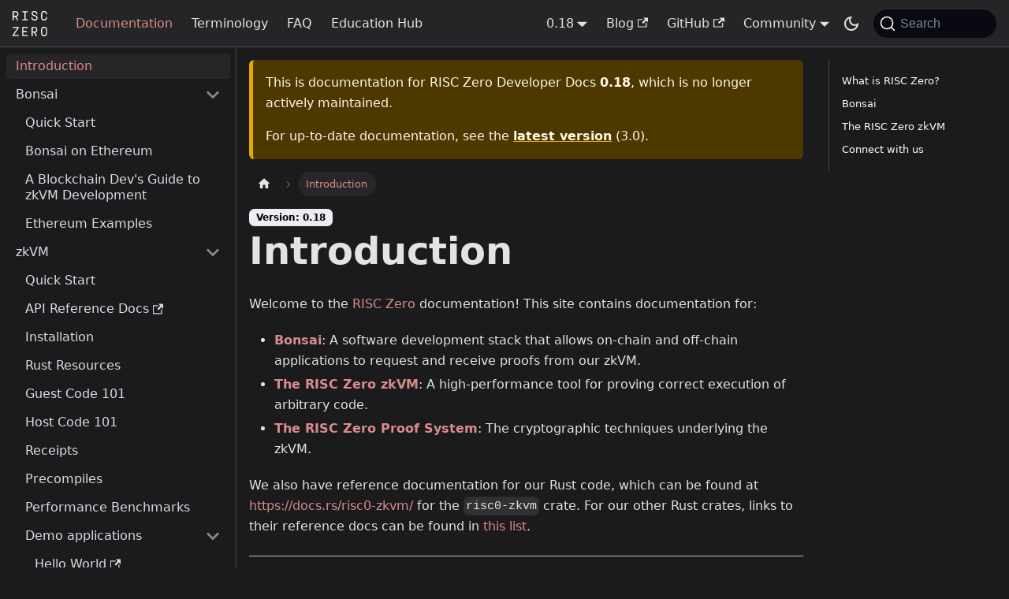

--- FILE ---
content_type: text/html; charset=utf-8
request_url: https://dev.risczero.com/api/0.18/
body_size: 8236
content:
<!doctype html>
<html lang="en" dir="ltr" class="docs-wrapper plugin-docs plugin-id-api docs-version-0.18 docs-doc-page docs-doc-id-introduction" data-has-hydrated="false">
<head>
<meta charset="UTF-8">
<meta name="generator" content="Docusaurus v3.7.0">
<title data-rh="true">Introduction | RISC Zero Developer Docs</title><meta data-rh="true" name="viewport" content="width=device-width,initial-scale=1"><meta data-rh="true" property="og:url" content="https://dev.risczero.com/api/0.18/"><meta data-rh="true" property="og:locale" content="en"><meta data-rh="true" name="docusaurus_locale" content="en"><meta data-rh="true" name="docsearch:language" content="en"><meta data-rh="true" name="twitter:card" content="summary_large_image"><meta data-rh="true" name="og:type" content="website"><meta data-rh="true" name="og:logo" content="img/logo.svg"><meta data-rh="true" name="docusaurus_version" content="0.18"><meta data-rh="true" name="docusaurus_tag" content="docs-api-0.18"><meta data-rh="true" name="docsearch:version" content="0.18"><meta data-rh="true" name="docsearch:docusaurus_tag" content="docs-api-0.18"><meta data-rh="true" property="og:title" content="Introduction | RISC Zero Developer Docs"><meta data-rh="true" name="description" content="Welcome to the [RISC Zero] documentation! This site contains documentation for:"><meta data-rh="true" property="og:description" content="Welcome to the [RISC Zero] documentation! This site contains documentation for:"><link data-rh="true" rel="icon" href="/img/favicon.ico"><link data-rh="true" rel="canonical" href="https://dev.risczero.com/api/0.18/"><link data-rh="true" rel="alternate" href="https://dev.risczero.com/api/0.18/" hreflang="en"><link data-rh="true" rel="alternate" href="https://dev.risczero.com/api/0.18/" hreflang="x-default"><link data-rh="true" rel="preconnect" href="https://TQC8F4X8Z5-dsn.algolia.net" crossorigin="anonymous"><link rel="search" type="application/opensearchdescription+xml" title="RISC Zero Developer Docs" href="/opensearch.xml">



<link rel="stylesheet" href="https://cdn.jsdelivr.net/npm/katex@0.13.24/dist/katex.min.css" integrity="sha384-odtC+0UGzzFL/6PNoE8rX/SPcQDXBJ+uRepguP4QkPCm2LBxH3FA3y+fKSiJ+AmM" crossorigin="anonymous">
<script src="https://plausible.io/js/script.js" data-domain="risczero.com" defer="defer"></script><link rel="stylesheet" href="/assets/css/styles.4216019e.css">
<script src="/assets/js/runtime~main.6018720a.js" defer="defer"></script>
<script src="/assets/js/main.dc434432.js" defer="defer"></script>
<meta name="image" content="https://dev.risczero.com/preview-images/3864b56ee75b2f668e75d93a8646f1fa0a0c7b2e.png"><meta property="og:image" content="https://dev.risczero.com/preview-images/3864b56ee75b2f668e75d93a8646f1fa0a0c7b2e.png"><meta name="twitter:image" content="https://dev.risczero.com/preview-images/3864b56ee75b2f668e75d93a8646f1fa0a0c7b2e.png"></head>
<body class="navigation-with-keyboard">
<script>!function(){function t(t){document.documentElement.setAttribute("data-theme",t)}var e=function(){try{return new URLSearchParams(window.location.search).get("docusaurus-theme")}catch(t){}}()||function(){try{return window.localStorage.getItem("theme")}catch(t){}}();t(null!==e?e:"dark")}(),function(){try{const n=new URLSearchParams(window.location.search).entries();for(var[t,e]of n)if(t.startsWith("docusaurus-data-")){var a=t.replace("docusaurus-data-","data-");document.documentElement.setAttribute(a,e)}}catch(t){}}()</script><div id="__docusaurus"><div role="region" aria-label="Skip to main content"><a class="skipToContent_fXgn" href="#__docusaurus_skipToContent_fallback">Skip to main content</a></div><nav aria-label="Main" class="navbar navbar--fixed-top"><div class="navbar__inner"><div class="navbar__items"><button aria-label="Toggle navigation bar" aria-expanded="false" class="navbar__toggle clean-btn" type="button"><svg width="30" height="30" viewBox="0 0 30 30" aria-hidden="true"><path stroke="currentColor" stroke-linecap="round" stroke-miterlimit="10" stroke-width="2" d="M4 7h22M4 15h22M4 23h22"></path></svg></button><a class="navbar__brand" href="/"><div class="navbar__logo"><img src="/img/logo.svg" alt="RISC Zero" class="themedComponent_mlkZ themedComponent--light_NVdE"><img src="/img/logo.svg" alt="RISC Zero" class="themedComponent_mlkZ themedComponent--dark_xIcU"></div></a><a aria-current="page" class="navbar__item navbar__link navbar__link--active" href="/api">Documentation</a><a class="navbar__item navbar__link" href="/terminology">Terminology</a><a class="navbar__item navbar__link" href="/faq">FAQ</a><a class="navbar__item navbar__link" href="/education">Education Hub</a></div><div class="navbar__items navbar__items--right"><div class="navbar__item dropdown dropdown--hoverable dropdown--right"><a aria-current="page" class="navbar__link docsVersionDropdown active" aria-haspopup="true" aria-expanded="false" role="button" href="/api/0.18/">0.18</a><ul class="dropdown__menu"><li><a class="dropdown__link" href="/api/next/">Next</a></li><li><a class="dropdown__link" href="/api/">3.0</a></li><li><a class="dropdown__link" href="/api/2.3/">2.3</a></li><li><a class="dropdown__link" href="/api/2.2/">2.2</a></li><li><a class="dropdown__link" href="/api/2.1/">2.1</a></li><li><a class="dropdown__link" href="/api/2.0.0/">2.0.0</a></li><li><a class="dropdown__link" href="/api/1.2/">1.2</a></li><li><a class="dropdown__link" href="/api/1.1/">1.1</a></li><li><a class="dropdown__link" href="/api/1.0/">1.0</a></li><li><a class="dropdown__link" href="/api/0.21/">0.21</a></li><li><a class="dropdown__link" href="/api/0.20/">0.20</a></li><li><a class="dropdown__link" href="/api/0.19/">0.19</a></li><li><a aria-current="page" class="dropdown__link dropdown__link--active" href="/api/0.18/">0.18</a></li></ul></div><a href="https://www.risczero.com/blog" target="_blank" rel="noopener noreferrer" class="navbar__item navbar__link">Blog<svg width="13.5" height="13.5" aria-hidden="true" viewBox="0 0 24 24" class="iconExternalLink_nPIU"><path fill="currentColor" d="M21 13v10h-21v-19h12v2h-10v15h17v-8h2zm3-12h-10.988l4.035 4-6.977 7.07 2.828 2.828 6.977-7.07 4.125 4.172v-11z"></path></svg></a><a href="https://github.com/risc0" target="_blank" rel="noopener noreferrer" class="navbar__item navbar__link">GitHub<svg width="13.5" height="13.5" aria-hidden="true" viewBox="0 0 24 24" class="iconExternalLink_nPIU"><path fill="currentColor" d="M21 13v10h-21v-19h12v2h-10v15h17v-8h2zm3-12h-10.988l4.035 4-6.977 7.07 2.828 2.828 6.977-7.07 4.125 4.172v-11z"></path></svg></a><div class="navbar__item dropdown dropdown--hoverable dropdown--right"><a href="#" aria-haspopup="true" aria-expanded="false" role="button" class="navbar__link">Community</a><ul class="dropdown__menu"><li><a href="https://discord.gg/risczero" target="_blank" rel="noopener noreferrer" class="dropdown__link">Discord<svg width="12" height="12" aria-hidden="true" viewBox="0 0 24 24" class="iconExternalLink_nPIU"><path fill="currentColor" d="M21 13v10h-21v-19h12v2h-10v15h17v-8h2zm3-12h-10.988l4.035 4-6.977 7.07 2.828 2.828 6.977-7.07 4.125 4.172v-11z"></path></svg></a></li><li><a href="https://twitter.com/risczero" target="_blank" rel="noopener noreferrer" class="dropdown__link">Twitter<svg width="12" height="12" aria-hidden="true" viewBox="0 0 24 24" class="iconExternalLink_nPIU"><path fill="currentColor" d="M21 13v10h-21v-19h12v2h-10v15h17v-8h2zm3-12h-10.988l4.035 4-6.977 7.07 2.828 2.828 6.977-7.07 4.125 4.172v-11z"></path></svg></a></li><li><a href="https://www.youtube.com/@risczero" target="_blank" rel="noopener noreferrer" class="dropdown__link">YouTube<svg width="12" height="12" aria-hidden="true" viewBox="0 0 24 24" class="iconExternalLink_nPIU"><path fill="currentColor" d="M21 13v10h-21v-19h12v2h-10v15h17v-8h2zm3-12h-10.988l4.035 4-6.977 7.07 2.828 2.828 6.977-7.07 4.125 4.172v-11z"></path></svg></a></li><li><a href="https://stackoverflow.com/questions/tagged/risczero" target="_blank" rel="noopener noreferrer" class="dropdown__link">Stack Overflow<svg width="12" height="12" aria-hidden="true" viewBox="0 0 24 24" class="iconExternalLink_nPIU"><path fill="currentColor" d="M21 13v10h-21v-19h12v2h-10v15h17v-8h2zm3-12h-10.988l4.035 4-6.977 7.07 2.828 2.828 6.977-7.07 4.125 4.172v-11z"></path></svg></a></li><li><a class="dropdown__link" href="/contributors-guide">Contributor&#x27;s Guide</a></li></ul></div><div class="toggle_vylO colorModeToggle_DEke"><button class="clean-btn toggleButton_gllP toggleButtonDisabled_aARS" type="button" disabled="" title="Switch between dark and light mode (currently dark mode)" aria-label="Switch between dark and light mode (currently dark mode)" aria-live="polite" aria-pressed="true"><svg viewBox="0 0 24 24" width="24" height="24" class="lightToggleIcon_pyhR"><path fill="currentColor" d="M12,9c1.65,0,3,1.35,3,3s-1.35,3-3,3s-3-1.35-3-3S10.35,9,12,9 M12,7c-2.76,0-5,2.24-5,5s2.24,5,5,5s5-2.24,5-5 S14.76,7,12,7L12,7z M2,13l2,0c0.55,0,1-0.45,1-1s-0.45-1-1-1l-2,0c-0.55,0-1,0.45-1,1S1.45,13,2,13z M20,13l2,0c0.55,0,1-0.45,1-1 s-0.45-1-1-1l-2,0c-0.55,0-1,0.45-1,1S19.45,13,20,13z M11,2v2c0,0.55,0.45,1,1,1s1-0.45,1-1V2c0-0.55-0.45-1-1-1S11,1.45,11,2z M11,20v2c0,0.55,0.45,1,1,1s1-0.45,1-1v-2c0-0.55-0.45-1-1-1C11.45,19,11,19.45,11,20z M5.99,4.58c-0.39-0.39-1.03-0.39-1.41,0 c-0.39,0.39-0.39,1.03,0,1.41l1.06,1.06c0.39,0.39,1.03,0.39,1.41,0s0.39-1.03,0-1.41L5.99,4.58z M18.36,16.95 c-0.39-0.39-1.03-0.39-1.41,0c-0.39,0.39-0.39,1.03,0,1.41l1.06,1.06c0.39,0.39,1.03,0.39,1.41,0c0.39-0.39,0.39-1.03,0-1.41 L18.36,16.95z M19.42,5.99c0.39-0.39,0.39-1.03,0-1.41c-0.39-0.39-1.03-0.39-1.41,0l-1.06,1.06c-0.39,0.39-0.39,1.03,0,1.41 s1.03,0.39,1.41,0L19.42,5.99z M7.05,18.36c0.39-0.39,0.39-1.03,0-1.41c-0.39-0.39-1.03-0.39-1.41,0l-1.06,1.06 c-0.39,0.39-0.39,1.03,0,1.41s1.03,0.39,1.41,0L7.05,18.36z"></path></svg><svg viewBox="0 0 24 24" width="24" height="24" class="darkToggleIcon_wfgR"><path fill="currentColor" d="M9.37,5.51C9.19,6.15,9.1,6.82,9.1,7.5c0,4.08,3.32,7.4,7.4,7.4c0.68,0,1.35-0.09,1.99-0.27C17.45,17.19,14.93,19,12,19 c-3.86,0-7-3.14-7-7C5,9.07,6.81,6.55,9.37,5.51z M12,3c-4.97,0-9,4.03-9,9s4.03,9,9,9s9-4.03,9-9c0-0.46-0.04-0.92-0.1-1.36 c-0.98,1.37-2.58,2.26-4.4,2.26c-2.98,0-5.4-2.42-5.4-5.4c0-1.81,0.89-3.42,2.26-4.4C12.92,3.04,12.46,3,12,3L12,3z"></path></svg></button></div><div class="navbarSearchContainer_Bca1"><button type="button" class="DocSearch DocSearch-Button" aria-label="Search (Command+K)"><span class="DocSearch-Button-Container"><svg width="20" height="20" class="DocSearch-Search-Icon" viewBox="0 0 20 20" aria-hidden="true"><path d="M14.386 14.386l4.0877 4.0877-4.0877-4.0877c-2.9418 2.9419-7.7115 2.9419-10.6533 0-2.9419-2.9418-2.9419-7.7115 0-10.6533 2.9418-2.9419 7.7115-2.9419 10.6533 0 2.9419 2.9418 2.9419 7.7115 0 10.6533z" stroke="currentColor" fill="none" fill-rule="evenodd" stroke-linecap="round" stroke-linejoin="round"></path></svg><span class="DocSearch-Button-Placeholder">Search</span></span><span class="DocSearch-Button-Keys"></span></button></div></div></div><div role="presentation" class="navbar-sidebar__backdrop"></div></nav><div id="__docusaurus_skipToContent_fallback" class="main-wrapper mainWrapper_z2l0"><div class="docsWrapper_hBAB"><button aria-label="Scroll back to top" class="clean-btn theme-back-to-top-button backToTopButton_sjWU" type="button"></button><div class="docRoot_UBD9"><aside class="theme-doc-sidebar-container docSidebarContainer_YfHR"><div class="sidebarViewport_aRkj"><div class="sidebar_njMd"><nav aria-label="Docs sidebar" class="menu thin-scrollbar menu_SIkG"><ul class="theme-doc-sidebar-menu menu__list"><li class="theme-doc-sidebar-item-link theme-doc-sidebar-item-link-level-1 menu__list-item"><a class="menu__link menu__link--active" aria-current="page" href="/api/0.18/">Introduction</a></li><li class="theme-doc-sidebar-item-category theme-doc-sidebar-item-category-level-1 menu__list-item"><div class="menu__list-item-collapsible"><a class="menu__link menu__link--sublist" href="/api/0.18/bonsai/">Bonsai</a><button aria-label="Collapse sidebar category &#x27;Bonsai&#x27;" aria-expanded="true" type="button" class="clean-btn menu__caret"></button></div><ul style="display:block;overflow:visible;height:auto" class="menu__list"><li class="theme-doc-sidebar-item-link theme-doc-sidebar-item-link-level-2 menu__list-item"><a class="menu__link" tabindex="0" href="/api/0.18/bonsai/quickstart">Quick Start</a></li><li class="theme-doc-sidebar-item-link theme-doc-sidebar-item-link-level-2 menu__list-item"><a class="menu__link" tabindex="0" href="/api/0.18/bonsai/bonsai-on-eth">Bonsai on Ethereum</a></li><li class="theme-doc-sidebar-item-link theme-doc-sidebar-item-link-level-2 menu__list-item"><a class="menu__link" tabindex="0" href="/api/0.18/bonsai/blockchain-zkvm-guide">A Blockchain Dev&#x27;s Guide to zkVM Development</a></li><li class="theme-doc-sidebar-item-link theme-doc-sidebar-item-link-level-2 menu__list-item"><a class="menu__link" tabindex="0" href="/api/0.18/bonsai/eth-examples">Ethereum Examples</a></li></ul></li><li class="theme-doc-sidebar-item-category theme-doc-sidebar-item-category-level-1 menu__list-item"><div class="menu__list-item-collapsible"><a class="menu__link menu__link--sublist" href="/api/0.18/zkvm/">zkVM</a><button aria-label="Collapse sidebar category &#x27;zkVM&#x27;" aria-expanded="true" type="button" class="clean-btn menu__caret"></button></div><ul style="display:block;overflow:visible;height:auto" class="menu__list"><li class="theme-doc-sidebar-item-link theme-doc-sidebar-item-link-level-2 menu__list-item"><a class="menu__link" tabindex="0" href="/api/0.18/zkvm/quickstart">Quick Start</a></li><li class="theme-doc-sidebar-item-link theme-doc-sidebar-item-link-level-2 menu__list-item"><a href="https://docs.rs/risc0-zkvm/" target="_blank" rel="noopener noreferrer" class="menu__link menuExternalLink_NmtK" tabindex="0">API Reference Docs<svg width="13.5" height="13.5" aria-hidden="true" viewBox="0 0 24 24" class="iconExternalLink_nPIU"><path fill="currentColor" d="M21 13v10h-21v-19h12v2h-10v15h17v-8h2zm3-12h-10.988l4.035 4-6.977 7.07 2.828 2.828 6.977-7.07 4.125 4.172v-11z"></path></svg></a></li><li class="theme-doc-sidebar-item-link theme-doc-sidebar-item-link-level-2 menu__list-item"><a class="menu__link" tabindex="0" href="/api/0.18/zkvm/install">Installation</a></li><li class="theme-doc-sidebar-item-link theme-doc-sidebar-item-link-level-2 menu__list-item"><a class="menu__link" tabindex="0" href="/api/0.18/zkvm/developer-guide/rust-resources">Rust Resources</a></li><li class="theme-doc-sidebar-item-link theme-doc-sidebar-item-link-level-2 menu__list-item"><a class="menu__link" tabindex="0" href="/api/0.18/zkvm/developer-guide/guest-code-101">Guest Code 101</a></li><li class="theme-doc-sidebar-item-link theme-doc-sidebar-item-link-level-2 menu__list-item"><a class="menu__link" tabindex="0" href="/api/0.18/zkvm/developer-guide/host-code-101">Host Code 101</a></li><li class="theme-doc-sidebar-item-link theme-doc-sidebar-item-link-level-2 menu__list-item"><a class="menu__link" tabindex="0" href="/api/0.18/zkvm/developer-guide/receipts">Receipts</a></li><li class="theme-doc-sidebar-item-link theme-doc-sidebar-item-link-level-2 menu__list-item"><a class="menu__link" tabindex="0" href="/api/0.18/zkvm/developer-guide/precompiles">Precompiles</a></li><li class="theme-doc-sidebar-item-link theme-doc-sidebar-item-link-level-2 menu__list-item"><a class="menu__link" tabindex="0" href="/api/0.18/zkvm/benchmarks">Performance Benchmarks</a></li><li class="theme-doc-sidebar-item-category theme-doc-sidebar-item-category-level-2 menu__list-item"><div class="menu__list-item-collapsible"><a href="https://github.com/risc0/risc0/tree/v0.18.0/examples/hello-world" target="_blank" rel="noopener noreferrer" class="menu__link menu__link--sublist menu__link--sublist-caret" role="button" aria-expanded="true" tabindex="0">Demo applications</a></div><ul style="display:block;overflow:visible;height:auto" class="menu__list"><li class="theme-doc-sidebar-item-link theme-doc-sidebar-item-link-level-3 menu__list-item"><a href="https://github.com/risc0/risc0/tree/v0.18.0/examples/hello-world" target="_blank" rel="noopener noreferrer" class="menu__link menuExternalLink_NmtK" tabindex="0">Hello World<svg width="13.5" height="13.5" aria-hidden="true" viewBox="0 0 24 24" class="iconExternalLink_nPIU"><path fill="currentColor" d="M21 13v10h-21v-19h12v2h-10v15h17v-8h2zm3-12h-10.988l4.035 4-6.977 7.07 2.828 2.828 6.977-7.07 4.125 4.172v-11z"></path></svg></a></li><li class="theme-doc-sidebar-item-link theme-doc-sidebar-item-link-level-3 menu__list-item"><a href="https://github.com/risc0/risc0/tree/v0.18.0/examples/json" target="_blank" rel="noopener noreferrer" class="menu__link menuExternalLink_NmtK" tabindex="0">JSON<svg width="13.5" height="13.5" aria-hidden="true" viewBox="0 0 24 24" class="iconExternalLink_nPIU"><path fill="currentColor" d="M21 13v10h-21v-19h12v2h-10v15h17v-8h2zm3-12h-10.988l4.035 4-6.977 7.07 2.828 2.828 6.977-7.07 4.125 4.172v-11z"></path></svg></a></li><li class="theme-doc-sidebar-item-link theme-doc-sidebar-item-link-level-3 menu__list-item"><a href="https://github.com/risc0/risc0/tree/v0.18.0/examples/zkevm-demo" target="_blank" rel="noopener noreferrer" class="menu__link menuExternalLink_NmtK" tabindex="0">zkEVM<svg width="13.5" height="13.5" aria-hidden="true" viewBox="0 0 24 24" class="iconExternalLink_nPIU"><path fill="currentColor" d="M21 13v10h-21v-19h12v2h-10v15h17v-8h2zm3-12h-10.988l4.035 4-6.977 7.07 2.828 2.828 6.977-7.07 4.125 4.172v-11z"></path></svg></a></li><li class="theme-doc-sidebar-item-link theme-doc-sidebar-item-link-level-3 menu__list-item"><a href="https://github.com/risc0/risc0/tree/v0.18.0/examples/ecdsa" target="_blank" rel="noopener noreferrer" class="menu__link menuExternalLink_NmtK" tabindex="0">ECDSA Signature<svg width="13.5" height="13.5" aria-hidden="true" viewBox="0 0 24 24" class="iconExternalLink_nPIU"><path fill="currentColor" d="M21 13v10h-21v-19h12v2h-10v15h17v-8h2zm3-12h-10.988l4.035 4-6.977 7.07 2.828 2.828 6.977-7.07 4.125 4.172v-11z"></path></svg></a></li><li class="theme-doc-sidebar-item-link theme-doc-sidebar-item-link-level-3 menu__list-item"><a href="https://github.com/risc0/risc0/tree/v0.18.0/examples/waldo" target="_blank" rel="noopener noreferrer" class="menu__link menuExternalLink_NmtK" tabindex="0">Where&#x27;s Waldo<svg width="13.5" height="13.5" aria-hidden="true" viewBox="0 0 24 24" class="iconExternalLink_nPIU"><path fill="currentColor" d="M21 13v10h-21v-19h12v2h-10v15h17v-8h2zm3-12h-10.988l4.035 4-6.977 7.07 2.828 2.828 6.977-7.07 4.125 4.172v-11z"></path></svg></a></li></ul></li><li class="theme-doc-sidebar-item-link theme-doc-sidebar-item-link-level-2 menu__list-item"><a href="https://github.com/risc0/risc0" target="_blank" rel="noopener noreferrer" class="menu__link menuExternalLink_NmtK" tabindex="0">Source code<svg width="13.5" height="13.5" aria-hidden="true" viewBox="0 0 24 24" class="iconExternalLink_nPIU"><path fill="currentColor" d="M21 13v10h-21v-19h12v2h-10v15h17v-8h2zm3-12h-10.988l4.035 4-6.977 7.07 2.828 2.828 6.977-7.07 4.125 4.172v-11z"></path></svg></a></li></ul></li></ul></nav></div></div></aside><main class="docMainContainer_TBSr"><div class="container padding-top--md padding-bottom--lg"><div class="row"><div class="col docItemCol_VOVn"><div class="theme-doc-version-banner alert alert--warning margin-bottom--md" role="alert"><div>This is documentation for RISC Zero Developer Docs <b>0.18</b>, which is no longer actively maintained.</div><div class="margin-top--md">For up-to-date documentation, see the <b><a href="/api/">latest version</a></b> (3.0).</div></div><div class="docItemContainer_Djhp"><article><nav class="theme-doc-breadcrumbs breadcrumbsContainer_Z_bl" aria-label="Breadcrumbs"><ul class="breadcrumbs" itemscope="" itemtype="https://schema.org/BreadcrumbList"><li class="breadcrumbs__item"><a aria-label="Home page" class="breadcrumbs__link" href="/"><svg viewBox="0 0 24 24" class="breadcrumbHomeIcon_YNFT"><path d="M10 19v-5h4v5c0 .55.45 1 1 1h3c.55 0 1-.45 1-1v-7h1.7c.46 0 .68-.57.33-.87L12.67 3.6c-.38-.34-.96-.34-1.34 0l-8.36 7.53c-.34.3-.13.87.33.87H5v7c0 .55.45 1 1 1h3c.55 0 1-.45 1-1z" fill="currentColor"></path></svg></a></li><li itemscope="" itemprop="itemListElement" itemtype="https://schema.org/ListItem" class="breadcrumbs__item breadcrumbs__item--active"><span class="breadcrumbs__link" itemprop="name">Introduction</span><meta itemprop="position" content="1"></li></ul></nav><span class="theme-doc-version-badge badge badge--secondary">Version: 0.18</span><div class="tocCollapsible_ETCw theme-doc-toc-mobile tocMobile_ITEo"><button type="button" class="clean-btn tocCollapsibleButton_TO0P">On this page</button></div><div class="theme-doc-markdown markdown"><header><h1>Introduction</h1></header>
<p>Welcome to the <a href="https://risczero.com" target="_blank" rel="noopener noreferrer">RISC Zero</a> documentation! This site contains documentation for:</p>
<ul>
<li><strong><a href="/api/0.18/bonsai/">Bonsai</a></strong>:
A software development stack that allows on-chain and off-chain applications to request and receive proofs from our zkVM.</li>
<li><strong><a href="/api/next/zkvm/">The RISC Zero zkVM</a></strong>:
A high-performance tool for proving correct execution of arbitrary code.</li>
<li><strong><a href="/proof-system">The RISC Zero Proof System</a></strong>:
The cryptographic techniques underlying the zkVM.</li>
</ul>
<p>We also have reference documentation for our Rust code, which can be found at <a href="https://docs.rs/risc0-zkvm/0.18" target="_blank" rel="noopener noreferrer">https://docs.rs/risc0-zkvm/</a> for the <code>risc0-zkvm</code> crate. For our other Rust crates, links to their reference docs can be found in <a href="https://github.com/risc0/risc0#rust-libraries" target="_blank" rel="noopener noreferrer">this list</a>.</p>
<hr>
<h2 class="anchor anchorWithStickyNavbar_LWe7" id="what-is-risc-zero">What is RISC Zero?<a href="#what-is-risc-zero" class="hash-link" aria-label="Direct link to What is RISC Zero?" title="Direct link to What is RISC Zero?">​</a></h2>
<p><a href="https://risczero.com" target="_blank" rel="noopener noreferrer">RISC Zero</a> is a <a href="https://risczero.com/news/series-a" target="_blank" rel="noopener noreferrer">startup</a> creating the infrastructure &amp; tooling necessary for developers around the globe to build software that leverages ZK technology.</p>
<p>ZK technology is staged to re-shape the way we interact digitally.
Historically, the only method for confirming the correct execution of a software application was through redundant computation.
ZK introduces a new option: <strong>verifiable computation</strong>.</p>
<p>It&#x27;s now possible to pair a program&#x27;s output with a self-certifying <em>receipt</em>, allowing a skeptical third party to verify correct execution — and the verifier doesn&#x27;t need to repeat the original computation or even see the inputs to the program!</p>
<p>Verifiable computation is a game changer for the resilience and economics of operating the computing infrastructure we all rely on. It creates a number of emergent use cases which we are excited to enable.
Key among these use cases are:</p>
<ul>
<li><a href="https://www.risczero.com/blog/a-guide-to-zk-coprocessors-for-scalability" target="_blank" rel="noopener noreferrer">zk coprocessors</a>, which enable on-chain applications to reduce gas costs by moving the complex part of their application logic off-chain</li>
<li>blockchain infrastructure, including <a href="https://www.theblock.co/post/240929/optimism-zk-proof-proposals" target="_blank" rel="noopener noreferrer">our work with Optimism</a></li>
</ul>
<p>To enable ZK builders to thrive, we&#x27;re working on two core products: the <a href="/api/0.18/zkvm">zkVM</a> and <a href="/api/0.18/bonsai/">Bonsai</a>.</p>
<h2 class="anchor anchorWithStickyNavbar_LWe7" id="bonsai">Bonsai<a href="#bonsai" class="hash-link" aria-label="Direct link to Bonsai" title="Direct link to Bonsai">​</a></h2>
<p>In 2023, we released <a href="/api/0.18/bonsai/">Bonsai</a>, a proving service that allows on-chain and off-chain applications to request and receive <a href="/api/0.18/zkvm">zkVM</a> proofs.</p>
<p>Bonsai is a general purpose zero-knowledge proving service that allows for any chain, any protocol, and any application to take advantage of ZK proofs. It is massively parallel, programmable, and performant.</p>
<p>Bonsai lets you integrate zero-knowledge proofs directly into any smart contracts without the need for custom circuits. This allows for ZK to be integrated directly into dApps on any EVM chain, with the potential to support any other ecosystem.</p>
<p>Our zkVM is the foundation of Bonsai and enables widespread language compatibility with support for provable Rust code and the potential for zero-knowledge provable code in any language that compiles to RISC-V like C++, Rust, Go, and more. With a combination of recursive proofs, a bespoke circuit compiler, state continuations, and continuous improvements to the proving algorithm, Bonsai enables anyone to generate highly performant ZK proofs for a variety of applications.</p>
<p><a href="/api/0.18/bonsai/">Read more on Bonsai</a>.</p>
<h2 class="anchor anchorWithStickyNavbar_LWe7" id="the-risc-zero-zkvm">The RISC Zero zkVM<a href="#the-risc-zero-zkvm" class="hash-link" aria-label="Direct link to The RISC Zero zkVM" title="Direct link to The RISC Zero zkVM">​</a></h2>
<p>The RISC Zero <a href="/api/0.18/zkvm">zkVM</a>, first released in <a href="https://www.risczero.com/news/announce" target="_blank" rel="noopener noreferrer">April 2022</a>, can prove the correct execution of arbitrary code, allowing developers to build ZK applications in mature languages like Rust and C++.
This release marked a major breakthrough in enabling ZK software development: the zkVM made it possible to build a ZK application <em>without having to build a circuit</em> and <em>without writing in a custom language</em>.</p>
<p>By allowing developers to build in Rust and leverage the maturity of the Rust ecosystem, the zkVM has made it possible for developers to quickly build meaningful ZK applications, with no background in advanced mathematics or cryptography.</p>
<p>These applications include:</p>
<ul>
<li><strong><a href="https://github.com/risc0/risc0/tree/release-0.18/examples/json" target="_blank" rel="noopener noreferrer">JSON</a></strong>: prove the contents of some entry in a JSON file, while keeping the rest of the data private</li>
<li><strong><a href="https://risczero.com/news/waldo" target="_blank" rel="noopener noreferrer">Where&#x27;s Waldo</a></strong>: prove that Waldo appears in a JPG file, while keeping the rest of the image private</li>
<li><strong><a href="https://github.com/risc0/risc0/tree/release-0.18/examples/chess" target="_blank" rel="noopener noreferrer">ZK Checkmate</a></strong>: prove that you see a mate-in-one, without revealing the winning move</li>
<li><strong><a href="https://risczero.com/news/zkpoex" target="_blank" rel="noopener noreferrer">ZK Proof of Exploit</a></strong>: prove that you <em>could</em> exploit an Ethereum account, without revealing the exploit</li>
<li><strong><a href="https://github.com/risc0/risc0/tree/release-0.18/examples/ecdsa" target="_blank" rel="noopener noreferrer">ECDSA signature verification</a></strong>: prove the validity of an ECDSA signature</li>
</ul>
<p>These examples are all made possible by <strong>leveraging a mature software ecosystem</strong>: over 70% of the <a href="https://reports.risczero.com/crates-validation" target="_blank" rel="noopener noreferrer">top 1000 Rust crates</a> work out-of-the-box in the zkVM.
Being able to import Rust crates is a game changer for the ZK software world: projects that would take months or years to build on other platforms can be solved trivially on our platform.</p>
<p>In addition to being far easier to build on, we&#x27;re also delivering on <a href="https://dev.risczero.com/zkvm/benchmarks" target="_blank" rel="noopener noreferrer">performance</a>.
The zkVM has GPU acceleration for CUDA and Metal, and with <a href="https://risczero.com/news/continuations" target="_blank" rel="noopener noreferrer">continuations</a> we&#x27;ve enabled parallel proving of large programs.</p>
<p>Given the ease of development and the performance, the zkVM is the clear choice for your ZK needs.</p>
<h2 class="anchor anchorWithStickyNavbar_LWe7" id="connect-with-us">Connect with us<a href="#connect-with-us" class="hash-link" aria-label="Direct link to Connect with us" title="Direct link to Connect with us">​</a></h2>
<p>If you want to report a bug or contribute to our code, you can do so on <a href="https://github.com/risc0/risc0" target="_blank" rel="noopener noreferrer">GitHub</a>.</p>
<p>You&#x27;re welcome to join <a href="https://discord.gg/risczero" target="_blank" rel="noopener noreferrer">our Discord community</a> to discuss RISC Zero, ask questions, and see how other people use RISC Zero!</p>
<p>Follow us on <a href="https://twitter.com/risczero" target="_blank" rel="noopener noreferrer">Twitter</a> and <a href="https://www.youtube.com/@risczero" target="_blank" rel="noopener noreferrer">YouTube</a> to get our latest announcements.</p></div><footer class="theme-doc-footer docusaurus-mt-lg"><div class="row margin-top--sm theme-doc-footer-edit-meta-row"><div class="col"><a href="https://github.com/risc0/risc0/edit/main/website/api/introduction.md" target="_blank" rel="noopener noreferrer" class="theme-edit-this-page"><svg fill="currentColor" height="20" width="20" viewBox="0 0 40 40" class="iconEdit_Z9Sw" aria-hidden="true"><g><path d="m34.5 11.7l-3 3.1-6.3-6.3 3.1-3q0.5-0.5 1.2-0.5t1.1 0.5l3.9 3.9q0.5 0.4 0.5 1.1t-0.5 1.2z m-29.5 17.1l18.4-18.5 6.3 6.3-18.4 18.4h-6.3v-6.2z"></path></g></svg>Edit this page</a></div><div class="col lastUpdated_JAkA"></div></div></footer></article><nav class="pagination-nav docusaurus-mt-lg" aria-label="Docs pages"><a class="pagination-nav__link pagination-nav__link--next" href="/api/0.18/bonsai/"><div class="pagination-nav__sublabel">Next</div><div class="pagination-nav__label">Bonsai Overview</div></a></nav></div></div><div class="col col--3"><div class="tableOfContents_bqdL thin-scrollbar theme-doc-toc-desktop"><ul class="table-of-contents table-of-contents__left-border"><li><a href="#what-is-risc-zero" class="table-of-contents__link toc-highlight">What is RISC Zero?</a></li><li><a href="#bonsai" class="table-of-contents__link toc-highlight">Bonsai</a></li><li><a href="#the-risc-zero-zkvm" class="table-of-contents__link toc-highlight">The RISC Zero zkVM</a></li><li><a href="#connect-with-us" class="table-of-contents__link toc-highlight">Connect with us</a></li></ul></div></div></div></div></main></div></div></div><footer class="footer"><div class="container container-fluid"><div class="row footer__links"><div class="col footer__col"><div class="footer__title"></div><ul class="footer__items clean-list"><li class="footer__item"><a href="https://www.risczero.com/blog" target="_blank" rel="noopener noreferrer" class="footer__link-item">Blog<svg width="13.5" height="13.5" aria-hidden="true" viewBox="0 0 24 24" class="iconExternalLink_nPIU"><path fill="currentColor" d="M21 13v10h-21v-19h12v2h-10v15h17v-8h2zm3-12h-10.988l4.035 4-6.977 7.07 2.828 2.828 6.977-7.07 4.125 4.172v-11z"></path></svg></a></li><li class="footer__item"><a href="https://jobs.ashbyhq.com/RiscZero" target="_blank" rel="noopener noreferrer" class="footer__link-item">Careers<svg width="13.5" height="13.5" aria-hidden="true" viewBox="0 0 24 24" class="iconExternalLink_nPIU"><path fill="currentColor" d="M21 13v10h-21v-19h12v2h-10v15h17v-8h2zm3-12h-10.988l4.035 4-6.977 7.07 2.828 2.828 6.977-7.07 4.125 4.172v-11z"></path></svg></a></li><li class="footer__item"><a href="https://reports.risczero.com" target="_blank" rel="noopener noreferrer" class="footer__link-item">Reports &amp; Benchmarks<svg width="13.5" height="13.5" aria-hidden="true" viewBox="0 0 24 24" class="iconExternalLink_nPIU"><path fill="currentColor" d="M21 13v10h-21v-19h12v2h-10v15h17v-8h2zm3-12h-10.988l4.035 4-6.977 7.07 2.828 2.828 6.977-7.07 4.125 4.172v-11z"></path></svg></a></li><li class="footer__item"><a href="https://hackenproof.com/company/risc-zero/programs" target="_blank" rel="noopener noreferrer" class="footer__link-item">Bug Bounties<svg width="13.5" height="13.5" aria-hidden="true" viewBox="0 0 24 24" class="iconExternalLink_nPIU"><path fill="currentColor" d="M21 13v10h-21v-19h12v2h-10v15h17v-8h2zm3-12h-10.988l4.035 4-6.977 7.07 2.828 2.828 6.977-7.07 4.125 4.172v-11z"></path></svg></a></li></ul></div><div class="col footer__col"><div class="footer__title"></div><ul class="footer__items clean-list"><li class="footer__item"><a href="https://github.com/risc0" target="_blank" rel="noopener noreferrer" class="footer__link-item">GitHub<svg width="13.5" height="13.5" aria-hidden="true" viewBox="0 0 24 24" class="iconExternalLink_nPIU"><path fill="currentColor" d="M21 13v10h-21v-19h12v2h-10v15h17v-8h2zm3-12h-10.988l4.035 4-6.977 7.07 2.828 2.828 6.977-7.07 4.125 4.172v-11z"></path></svg></a></li><li class="footer__item"><a href="https://discord.com/invite/risczero" target="_blank" rel="noopener noreferrer" class="footer__link-item">Discord<svg width="13.5" height="13.5" aria-hidden="true" viewBox="0 0 24 24" class="iconExternalLink_nPIU"><path fill="currentColor" d="M21 13v10h-21v-19h12v2h-10v15h17v-8h2zm3-12h-10.988l4.035 4-6.977 7.07 2.828 2.828 6.977-7.07 4.125 4.172v-11z"></path></svg></a></li><li class="footer__item"><a href="https://x.com/RiscZero" target="_blank" rel="noopener noreferrer" class="footer__link-item">X<svg width="13.5" height="13.5" aria-hidden="true" viewBox="0 0 24 24" class="iconExternalLink_nPIU"><path fill="currentColor" d="M21 13v10h-21v-19h12v2h-10v15h17v-8h2zm3-12h-10.988l4.035 4-6.977 7.07 2.828 2.828 6.977-7.07 4.125 4.172v-11z"></path></svg></a></li><li class="footer__item"><a href="https://www.youtube.com/@risczero" target="_blank" rel="noopener noreferrer" class="footer__link-item">YouTube<svg width="13.5" height="13.5" aria-hidden="true" viewBox="0 0 24 24" class="iconExternalLink_nPIU"><path fill="currentColor" d="M21 13v10h-21v-19h12v2h-10v15h17v-8h2zm3-12h-10.988l4.035 4-6.977 7.07 2.828 2.828 6.977-7.07 4.125 4.172v-11z"></path></svg></a></li></ul></div></div><div class="footer__bottom text--center"><div class="margin-bottom--sm"><a href="https://risczero.com" rel="noopener noreferrer" class="footerLogoLink_BH7S"><img src="/img/logo.svg" alt="RISC Zero" class="footer__logo themedComponent_mlkZ themedComponent--light_NVdE" height="42"><img src="/img/logo.svg" alt="RISC Zero" class="footer__logo themedComponent_mlkZ themedComponent--dark_xIcU" height="42"></a></div><div class="footer__copyright">©2026 RISC Zero</div></div></div></footer></div>
</body>
</html>

--- FILE ---
content_type: application/javascript; charset=utf-8
request_url: https://dev.risczero.com/assets/js/360dc931.e1fed2d4.js
body_size: -160
content:
"use strict";(self.webpackChunkrisc_zero_developer_website=self.webpackChunkrisc_zero_developer_website||[]).push([["7177"],{79578:function(e){e.exports=JSON.parse('{"name":"docusaurus-plugin-content-docs","id":"api"}')}}]);

--- FILE ---
content_type: application/javascript; charset=utf-8
request_url: https://dev.risczero.com/assets/js/runtime~main.6018720a.js
body_size: 10939
content:
(()=>{"use strict";var e,f,d,a,c,b,t,r,n={},o={};function u(e){var f=o[e];if(void 0!==f)return f.exports;var d=o[e]={id:e,loaded:!1,exports:{}};return n[e].call(d.exports,d,d.exports,u),d.loaded=!0,d.exports}u.m=n,u.n=function(e){var f=e&&e.__esModule?function(){return e.default}:function(){return e};return u.d(f,{a:f}),f},f=Object.getPrototypeOf?function(e){return Object.getPrototypeOf(e)}:function(e){return e.__proto__},u.t=function(d,a){if(1&a&&(d=this(d)),8&a||"object"==typeof d&&d&&(4&a&&d.__esModule||16&a&&"function"==typeof d.then))return d;var c=Object.create(null);u.r(c);var b={};e=e||[null,f({}),f([]),f(f)];for(var t=2&a&&d;"object"==typeof t&&!~e.indexOf(t);t=f(t))Object.getOwnPropertyNames(t).forEach(function(e){b[e]=function(){return d[e]}});return b.default=function(){return d},u.d(c,b),c},u.d=function(e,f){for(var d in f)u.o(f,d)&&!u.o(e,d)&&Object.defineProperty(e,d,{enumerable:!0,get:f[d]})},u.f={},u.e=function(e){return Promise.all(Object.keys(u.f).reduce(function(f,d){return u.f[d](e,f),f},[]))},u.hmd=function(e){return(e=Object.create(e)).children||(e.children=[]),Object.defineProperty(e,"exports",{enumerable:!0,set:function(){throw Error("ES Modules may not assign module.exports or exports.*, Use ESM export syntax, instead: "+e.id)}}),e},u.u=function(e){return"assets/js/"+(({1010:"f25411c7",1019:"4deb61d7",1099:"b2fcbc88",1116:"d2a008e0",1144:"dc10b81d",1145:"a6d8f335",1154:"b9882e79",119:"bf2068f8",1191:"40449064",1194:"f9d05d7a",1195:"9bb2f71f",1206:"8c79a4f0",1231:"25bfeac2",1232:"fd7e7dd1",1244:"c118c0ec",1267:"0aeb0013",1269:"aeeaf8b8",1312:"eb3c07a7",1318:"ce0992ee",1327:"e5fbafaa",1338:"0cc6b7ce",137:"4323c2b7",1370:"e4816966",1382:"6e85aef1",139:"ae49a979",1394:"b08aa49e",1401:"6f85ef46",1413:"d1dbfc15",1438:"63e9834b",1439:"adeba92c",1471:"e526a4d7",1517:"5519337c",1537:"a536e6ec",1549:"aed13316",1562:"cf3e97e1",1571:"3e19121a",1580:"1a3681c4",1620:"cf0c1456",1641:"9e4a2733",165:"c9274cb5",1656:"7e12d5a8",1684:"5e751047",169:"795f2b43",1697:"335bac4c",1782:"d957c576",1797:"a347d60b",1821:"833aadb1",1842:"9f98bc1a",1847:"fc65e7e6",1866:"5857ece8",1918:"2d708c56",1945:"f95395b3",1946:"f54cff5b",1951:"f5cad51e",1966:"6b50e60a",1996:"23c742c5",2047:"9f2aeacd",2060:"920e2966",2112:"8fcbed79",2158:"8bf5e9d6",2172:"58bc9c50",221:"b2d97bc5",2245:"982d9ebe",2255:"3eb6bccf",2274:"ba3923e6",2308:"d237e908",2368:"d5ff47b4",2380:"4449aaf3",2391:"ff1980fc",2431:"5218e66d",2436:"9d62b8c4",2440:"2151ffe0",2509:"ed8355f7",2519:"b2ced6f3",2550:"f7636405",256:"88a338cb",2591:"aa3ab30f",2606:"91904fee",2609:"0190152c",2620:"c669e27a",2660:"7facce1e",2725:"009f88f4",2759:"c5fd6c55",2766:"7d5a98c2",2779:"22fb941d",2806:"b543e746",2813:"c9494235",2849:"48d58e22",2869:"4d427d1d",2874:"9ba2b3c0",2919:"3ee09460",2945:"a6a75000",2966:"1bfb2af3",2969:"bb69cc0a",2982:"74f880a9",3014:"e3389fa6",3021:"89444efb",3039:"491a866b",3041:"d8a6e8a4",3058:"5ecf0943",3074:"f3795951",308:"fc30c600",3100:"63cb6b38",3114:"ec2b78a9",3122:"7a5a8c24",3123:"610f56c4",3132:"2f412528",3137:"418abe12",3138:"64717211",3171:"1b5ff4af",3203:"9251f8b5",3207:"fc166e13",3211:"5f5a9633",3215:"6b57ee8b",323:"015b53b6",3246:"f4843c94",3259:"e6ef48dc",3281:"9e9b8205",3308:"5be54a53",3312:"87806a08",3323:"4d56c0b3",3371:"05151d32",3409:"fd4ddf04",3422:"c58d2cf1",3432:"5e95c892",3462:"0eb91485",3476:"09680e51",3484:"f6e0a730",3500:"60615490",3504:"f359ef5e",3513:"76bf840d",3528:"bec37e42",3529:"dcc05563",355:"719e1687",3552:"d0c355d5",3566:"1512bcc5",3594:"0f7d9712",3600:"591f7a5f",3606:"b681927c",3617:"f66ed25a",3622:"50d9d210",3632:"08a55052",3638:"e4ea76a5",3686:"ebced609",3709:"436db159",3723:"d82428d8",3735:"6b9982d9",3737:"5e5f0a0b",3756:"9e6d7bef",3758:"2338a884",3769:"49020df3",3776:"2fe282c7",379:"402eaa8e",3805:"67dbaae8",3860:"b1ee2c02",3863:"191dce2f",3880:"5d27ac0f",3887:"4a741cc2",392:"3990646e",3921:"09187afe",3922:"b165cd2d",3937:"d437aa21",3999:"b2572cc9",4008:"55d7df79",4024:"50884d60",4070:"759ca511",4071:"411e9cc2",4106:"7ee4d27d",4133:"7760fa88",4139:"70de9dbd",4174:"430bdef3",4188:"b40fd513",4192:"e785bc1f",4194:"2f6632d9",4216:"e9bd5aca",4226:"53cf3d8e",429:"5364b4ab",430:"49316fd5",4314:"c5a53b18",4330:"ed8cd672",4367:"cd604e04",437:"654e9dbb",4423:"1d1b98a8",4424:"449d4e0c",4453:"b57f156d",4465:"755643b7",4473:"97067811",4503:"81431951",4534:"d830da43",4586:"e4c2a97f",4589:"3790ab8a",4595:"6fcf46d7",4612:"62fb4687",4615:"4b99aeda",466:"7c3905b1",4698:"26cd2f38",4721:"4a243f28",4726:"78bd01ca",4768:"ac9c0db7",4803:"37039699",4809:"7db60530",4826:"ba72745c",4830:"7c96903e",4846:"f56ac38f",4861:"f617dd90",4866:"5720121e",4883:"b57ff70b",4892:"e8cdd775",4894:"5ce7e5d5",49:"2e029bb2",4960:"5d5c848b",4977:"0cfd34e8",4979:"8f1e3633",5023:"9fe41025",5032:"a0089df3",5077:"84dc4e8d",5085:"bb5b9d22",5112:"aba21aa0",5115:"3d5943e6",5135:"a919f8ae",5211:"a7bd4aaa",5230:"1a4e3797",5244:"e6a3b829",5248:"d1896b7d",526:"f3e3c99f",528:"054117db",5295:"ea1b8917",5323:"88fa2388",5336:"70f7b92a",5353:"79ad38a3",5358:"4e49bdda",5376:"dad940aa",5378:"9b38d6a2",5379:"2d9f725c",5386:"d79760bb",5408:"3454e7c5",5432:"c2adfab6",5502:"99322d56",5558:"312f03a0",5581:"5b27f69b",559:"077ad99a",5590:"2d8d977d",5601:"4c9747ea",5605:"85889c20",5629:"3b690058",5670:"4ec4f843",5680:"24bf1fce",570:"a5513c68",5744:"b77f7af5",5765:"21a71052",5768:"e806dd54",5771:"da7b5ac7",5774:"9e251ad7",5777:"eb1ae6c9",578:"07a95de3",5811:"a2155a01",5857:"b325a5c1",5918:"69d96cb3",5937:"7a4d5ed6",5942:"3ba27532",5951:"ae6803bb",5954:"cfc1596b",5970:"f8e5e006",5979:"d0e56101",6024:"0480b142",6057:"254b4159",612:"4f3a80c9",6130:"c4f5d8e4",6161:"8b5ce415",6310:"47af536a",6332:"9ff68d43",6334:"23022091",6379:"07a6daf0",6385:"a441481b",6423:"681a9199",6437:"768fb5ca",6445:"49f0e2f8",6447:"b9e135d7",6479:"8e9e82f9",6496:"1f341eab",6501:"73ac74da",6519:"ccd0976f",6544:"0215cd24",6548:"5901f07c",6552:"bfa7d15e",6565:"3ed9b015",657:"a8d4312f",6651:"38efdd30",6673:"8182dda0",6704:"cda34659",6732:"c7650455",6737:"77ca6547",674:"f37d4cfb",6761:"f444f11e",678:"5ffe7779",6781:"cbcfbe4c",6810:"fe5e6e54",6820:"bfdf79db",6849:"56825fe6",6904:"e9e7445b",6936:"a5d349d2",6937:"6ff11561",6948:"297c6096",6958:"d107a47e",6974:"739f337b",7048:"17896441",713:"7e1c7ac5",7163:"e6f36eac",7177:"360dc931",7204:"7332411d",7240:"9c18e873",7247:"17c626ca",7288:"f420359f",7290:"b07a9683",7292:"2826f123",7316:"d294581d",7319:"1984ec1e",7347:"493f64c2",7358:"e0584ffd",7365:"a7456010",7384:"919aa5d1",7398:"bcf8d67e",7423:"63cf7528",7424:"2b85376c",7431:"98ef3c62",7517:"8bb91df2",7539:"e0f53c93",7552:"7feb61b0",7556:"0e498ab9",7590:"b7c90632",7626:"5dfb76e4",7669:"c590f294",7674:"e1c9cee9",7675:"53b494e1",7692:"c21e4316",7702:"a08c3d2b",7738:"c141421f",7790:"162ab204",7817:"3e1fe14f",7840:"a81ca226",7851:"830b8d8f",7864:"a8cf6b30",7883:"e05ac6f0",7931:"0704adef",7938:"b31c1c32",7986:"b11d001f",8003:"aa15a790",8004:"e67892f3",8007:"73a7e455",8023:"1a6dd6bf",8034:"32fdf427",8035:"51ffbb8f",8037:"988326a2",8074:"6c5e6832",8082:"bf0894d2",8085:"d23f9a20",8094:"e1894fa9",812:"749b1b8f",8222:"facd7b7f",8233:"cbed75c8",826:"37821b72",8271:"813f4a8e",8279:"22dd74f7",8291:"1216d64e",8344:"06d6a9a0",835:"f2a7573a",8383:"7067ce4b",840:"16129922",8421:"901ed0bb",8444:"92c40367",8505:"379fa421",851:"c1f394ea",8533:"d0918392",8567:"6e0866c4",8586:"c259cc00",8600:"f02af433",8713:"66c593ff",8734:"bf2e1623",8744:"f805836c",8773:"32b1574a",8778:"040b5e21",8789:"9bb10512",8971:"f29e1f2c",898:"d05f6b79",8994:"eb0ffedb",9042:"4030b7b3",9073:"a37ee703",909:"51264c8f",9113:"9e53b532",9160:"28d8fb84",9181:"d6dfa871",9267:"c1061fc9",9281:"657d63f8",9335:"483c3e94",9370:"85ec120f",9373:"25e9cb9b",9418:"b678800f",9492:"e4f31e05",9499:"21d278f4",9508:"b41ae308",9515:"05c0c79a",9554:"20cb06a9",9598:"fd9619e2",9606:"264d3b09",961:"12f639cd",9629:"ed22e6f0",9725:"7fbaac78",9726:"5ab680c2",975:"1781eaf8",9779:"dbeabdae",9830:"868c013d",9866:"680c42da",9906:"8c9ce988",9914:"a94703ab",9921:"d6c70446",9959:"f997189a"})[e]||e)+"."+({1010:"c960ab74",1019:"64aaca40",1099:"395072d8",1116:"2b628a11",1144:"d4ffeea5",1145:"54d76f31",1154:"1e7ed7c3",119:"56907446",1191:"7d7b36e3",1194:"0221b858",1195:"83e7a507",1206:"ae8772f4",1209:"35ead815",1231:"310b0294",1232:"3a9a9d14",1244:"8be29ca5",1267:"6aa7fc9c",1269:"3d7f4f53",1312:"fab1a0f5",1318:"6e69f446",1327:"248d6da3",1338:"e94a9f8e",137:"f4ee558b",1370:"fe579d10",1381:"132d5b62",1382:"8317c04b",139:"c696f396",1394:"c8af7329",1401:"28cfe3cb",1413:"d69ccf29",1438:"f4512b89",1439:"4f632ca4",1471:"72d5e28c",1517:"ee951f40",1537:"8e54b614",1549:"26e74652",1562:"c88208de",1571:"49d5afe4",1580:"9d542777",1620:"50676ce2",1641:"15725c0c",165:"9b79f475",1656:"54d49133",1684:"6b47d55e",169:"e9b9210c",1697:"69c5ba05",1715:"a7b6edbd",1782:"56029602",1797:"f2682cd6",1821:"297b2f3d",1842:"3a685a4a",1847:"96eab82e",1866:"5c8a8254",1918:"e79cc1b8",1945:"ba3cdbbb",1946:"1c71a0b1",1951:"12a1608b",1966:"d473fb78",1996:"ea2a488e",2047:"ad1c31b9",2060:"00193b23",2112:"428079f1",2124:"518c2ad7",2154:"c5a1a698",2158:"2d833517",2172:"dc3d04bc",221:"6ff01c4b",2245:"400b641d",2255:"e21c3982",2274:"55e129b4",2308:"c361487c",2368:"ed280cfc",2380:"3a584ddc",2391:"c12fdc1f",2431:"ac31e410",2436:"3bfd6b9e",2440:"37b77587",2450:"aaf05f85",2509:"e8169f6a",2519:"2be8b9c2",2550:"d7383315",256:"a5db3311",2591:"128604fc",2606:"a1c4eb32",2609:"73eebd32",2620:"34ac5329",2660:"e6cf7c25",2725:"cc3ae761",2759:"2ffa00ae",2766:"e87b1f51",2779:"ccdff00d",2806:"81d43643",2813:"cb49831a",2849:"b8c5274d",2869:"989b67ed",2874:"09377282",2890:"d0935140",2919:"74ffacd4",2945:"90cf0bd7",2966:"efa85a09",2969:"3e355bb9",2982:"f677c006",3014:"5c938897",3021:"1c6ec29a",3039:"457589a8",3041:"9fe15905",3058:"c291b4c3",3074:"3539054f",308:"89e0d26c",3100:"67d176cc",3114:"66c8f1f5",3122:"7ca5a599",3123:"b787e1a8",3132:"45932ad8",3137:"000534aa",3138:"195c2750",3171:"dbc814e6",3203:"45b32e94",3207:"87f4f56d",3211:"b74ac564",3215:"2b8d7ef9",323:"72916e43",3246:"0d1cf52c",3259:"9786ed2d",3281:"9db08d3f",3308:"cf4d4858",3312:"0d3f39a4",3323:"f90a7f5d",3371:"1afedc80",3409:"f5aa4af4",3422:"e9faf65c",3432:"7f61b372",3449:"fed08fdc",3462:"da209a64",3476:"442eca15",3484:"e25e425a",3500:"604471b6",3504:"6a2ade48",3513:"49e68d62",3528:"1cd81fef",3529:"23ee3423",355:"b41b09ca",3552:"8ebe1f91",3566:"85020359",3594:"dd7b3bfc",3600:"7f995539",3606:"854ce6c5",3617:"49deed73",3622:"580c7938",3632:"0a0a7ba7",3638:"f8cfdf20",3686:"d6a52169",3709:"173f1397",3723:"4ec6f491",3735:"98a3a912",3737:"73ca26cb",3756:"945c4433",3758:"027cd584",3769:"71990226",3776:"68bf140e",379:"ef68bc0d",3805:"a0112ccc",3853:"ee3471fb",3860:"2b0e0992",3863:"1cc51a58",3880:"2145edbb",3887:"0805a7dd",3900:"36a234e2",392:"be0240c6",3921:"72840970",3922:"1db21a13",3937:"994b66f1",3999:"d98c946c",4008:"5d1dc8f5",4024:"0c38bb7d",4070:"246c9bda",4071:"613bd3d4",4106:"5e34126d",4108:"78302f88",4133:"70adb3a5",4139:"8cd77564",4174:"5df59774",4188:"7ba7b2ee",4192:"a0b214c4",4194:"c512f99e",4216:"08aa412f",4225:"0033368b",4226:"da72ea0d",429:"25dd546c",430:"99535f18",4314:"d2e99a56",4330:"7d2b09cb",4367:"30b21e7f",437:"c5b3cb86",4423:"74299d68",4424:"5ec5e49c",4453:"bd42e518",4465:"d8c950e7",4473:"9e864a80",4503:"addb6618",4534:"93dd9147",4586:"d2923394",4589:"e86bb343",4595:"d2faea25",4600:"b4986566",4612:"3fc72634",4615:"77fa88ee",466:"1836f519",4698:"82aa2945",4721:"9511ee1a",4726:"fa303170",4768:"2501eda8",4803:"51b233c7",4809:"7bc694e5",4826:"eacb00c7",4830:"a98f7896",4846:"81cecac1",4861:"89cf97d4",4866:"88ef47ba",4883:"e4ca5c25",4892:"1794bb38",4894:"bdc8a83b",49:"807cad03",4960:"d97e7a27",4977:"dc2c9d6b",4979:"ddc058cd",5023:"03aef786",5032:"2f837d10",5077:"51deb7f6",5085:"a7e6aac0",5112:"31fb7928",5115:"16d4a784",5135:"93afab4d",5146:"206c660b",5153:"5509ebc8",5211:"2f9796e8",5230:"9dc3d3de",5244:"031f312a",5248:"15a9949e",526:"6f74f302",528:"f7e4b793",529:"d296d996",5295:"ea87dc32",5312:"e726543a",5323:"cda38cf3",5336:"b4035046",5353:"98f8cdc5",5358:"1f5e217f",5376:"b5fbfe02",5378:"daaec631",5379:"64d69599",5386:"2c910582",5408:"b8f93b66",5432:"dd01eae5",5502:"6abc3de6",5535:"644f5193",5558:"dd696eba",5581:"ec9f4268",559:"8770a3db",5590:"477e06b1",5601:"c33123a0",5605:"e1a2d5f9",5629:"41d8233a",5670:"0fab188c",5680:"af122803",570:"f550dc95",5744:"4f10dadd",5765:"bc1bf3f5",5768:"efebb010",5771:"f91dd353",5774:"487bad91",5777:"89704a8c",578:"134b8ef5",5795:"e34757ca",5811:"6ace2a67",5857:"ee79315e",5918:"f93c95cd",5937:"c588d83f",5938:"c4da166e",5942:"2cb57f06",5951:"b885f29c",5954:"d81d91df",5970:"1f85078a",5979:"7fa544f5",6024:"24bd6db0",6057:"70813c65",612:"d2a22c59",6130:"61d9a23f",6161:"5cf8c53c",6310:"189f19a3",6315:"602cff82",6332:"dbf925f5",6334:"e09ed18f",6379:"44dd4377",6385:"11d33681",6423:"9524f9d7",6437:"010f8512",6445:"a2342ade",6447:"e7c9413e",6479:"5f7999c5",6496:"db688b94",6501:"91d6f04b",6519:"18671be0",6544:"18dc4c5e",6548:"8c6fd309",6552:"4321068b",6565:"9eab4f31",657:"f51da029",6634:"6af57b76",6651:"48b5579c",6673:"7d651c6e",6704:"cbdf8a5b",6732:"2bdfa48c",6737:"4f323634",674:"1e356513",6753:"da0b8d85",676:"7b473c72",6761:"866b32be",678:"9a56d2bc",6781:"032cbe3a",6810:"108ce23b",6820:"005536f9",6849:"c73930ce",6904:"2a3a9fc0",6912:"d8327e27",6936:"60284ac2",6937:"9a0335c9",6948:"f2a55477",6958:"d38c4db3",6974:"c9b1218b",7048:"4cb6c84d",7053:"899bcf5d",713:"fa7191df",7163:"71046b57",7177:"e1fed2d4",7204:"9dfe3b45",7240:"fd39369e",7247:"6190b9e3",7253:"15d42603",7282:"bf9126d4",7288:"a36489ab",7290:"94c170b6",7292:"f93d84e1",7316:"bc12b84c",7319:"99397589",7347:"3110c9f7",7358:"6556a1b8",7365:"2b2e2be5",7384:"872cf3e1",7398:"b933bb7a",7423:"4815e004",7424:"b56f4b55",7431:"4b2da9eb",7456:"83f41b94",7517:"c1539354",7539:"8f7d5798",7552:"928b7b2d",7556:"0cca50e9",7590:"e159f527",7600:"e1ec6e9b",7626:"a3f7c7c0",7669:"21cd7433",7674:"29b0375c",7675:"898ef9d6",7692:"16dd1d55",7702:"76b8207d",7738:"2ca66779",7790:"35dc05b0",78:"fea63a12",7817:"f352ece3",7840:"7208da7a",7851:"4f8fe6e1",7864:"22fced58",7883:"c3606569",7931:"e5983841",7938:"7ff9cb61",7986:"ec77ee5c",8003:"53295cb5",8004:"4f72ef90",8007:"8d5a2f53",8023:"2305a781",8034:"5dc213fa",8035:"9efd8c27",8037:"fcb5eaf4",8074:"67ecb70b",8078:"e23c7077",8082:"16526eda",8085:"a57d096b",8094:"86af09e0",812:"9141f146",8222:"9e117487",8224:"e8852ff6",8233:"7f5d91b7",826:"f723dedc",8271:"65764129",8279:"6037f929",8291:"ee7dc506",8344:"17a14985",835:"810f7dfe",8364:"6bf2fadf",8383:"90ba9e64",840:"4a6c8c71",8421:"f37bd288",8444:"c47d3430",8489:"2183edda",8494:"283c3695",8505:"a22b2233",851:"de2521a6",8533:"3e177e80",8567:"fa2a0d55",8586:"f50fc404",8600:"53925664",8659:"ad40e9ed",8713:"f5a291df",8734:"751af539",8744:"2a61e932",8773:"c309178d",8778:"6f70a2e7",8789:"a85ab67e",8971:"8e1b840a",898:"9fd56c52",8994:"e7910c76",9042:"e0a5985a",9073:"d74deb12",909:"1d744b4f",9113:"83b0c64f",9160:"3ceb3603",9181:"4768e824",9267:"0bda51ff",9281:"074646f7",9335:"8e8fe548",9370:"5f37eced",9373:"29d84316",9418:"215ed3cd",9492:"6d4a1b22",9499:"0c837b82",9508:"75c39e66",9515:"27e85162",9554:"d8a668f0",9598:"9fb32e43",9606:"76f38b25",961:"2dc48421",9629:"2f40ac7a",9725:"4cbc5d32",9726:"291aa5d5",975:"fa8a992b",9779:"1ff28323",9830:"c26680df",9866:"ba8b0416",9906:"b881e93d",9914:"d09684be",9921:"61d3cae7",9959:"359f98d8"})[e]+".js"},u.miniCssF=function(e){return""+e+".css"},u.h=function(){return"17d114ed59acf28b"},u.g=function(){if("object"==typeof globalThis)return globalThis;try{return this||Function("return this")()}catch(e){if("object"==typeof window)return window}}(),u.o=function(e,f){return Object.prototype.hasOwnProperty.call(e,f)},d={},a="risc-zero-developer-website:",u.l=function(e,f,c,b){if(d[e]){d[e].push(f);return}if(void 0!==c)for(var t,r,n=document.getElementsByTagName("script"),o=0;o<n.length;o++){var i=n[o];if(i.getAttribute("src")==e||i.getAttribute("data-webpack")==a+c){t=i;break}}t||(r=!0,(t=document.createElement("script")).charset="utf-8",t.timeout=120,u.nc&&t.setAttribute("nonce",u.nc),t.setAttribute("data-webpack",a+c),t.src=e),d[e]=[f];var s=function(f,a){t.onerror=t.onload=null,clearTimeout(l);var c=d[e];if(delete d[e],t.parentNode&&t.parentNode.removeChild(t),c&&c.forEach(function(e){return e(a)}),f)return f(a)},l=setTimeout(s.bind(null,void 0,{type:"timeout",target:t}),12e4);t.onerror=s.bind(null,t.onerror),t.onload=s.bind(null,t.onload),r&&document.head.appendChild(t)},u.r=function(e){"undefined"!=typeof Symbol&&Symbol.toStringTag&&Object.defineProperty(e,Symbol.toStringTag,{value:"Module"}),Object.defineProperty(e,"__esModule",{value:!0})},c=[],u.O=function(e,f,d,a){if(f){a=a||0;for(var b=c.length;b>0&&c[b-1][2]>a;b--)c[b]=c[b-1];c[b]=[f,d,a];return}for(var t=1/0,b=0;b<c.length;b++){for(var f=c[b][0],d=c[b][1],a=c[b][2],r=!0,n=0;n<f.length;n++)(!1&a||t>=a)&&Object.keys(u.O).every(function(e){return u.O[e](f[n])})?f.splice(n--,1):(r=!1,a<t&&(t=a));if(r){c.splice(b--,1);var o=d();void 0!==o&&(e=o)}}return e},u.p="/",u.rv=function(){return"1.2.0-alpha.0"},u.gca=function(e){return e=({0xf61f82:"840",0x11113f9:"7048",0x15f4a0b:"6334",0x2352e53:"4803",0x2693428:"1191",0x39ceb42:"3500",0x3db819b:"3138",0x4da8d8f:"4503",0x5c92323:"4473","2e029bb2":"49",bf2068f8:"119","4323c2b7":"137",ae49a979:"139",c9274cb5:"165","795f2b43":"169",b2d97bc5:"221","88a338cb":"256",fc30c600:"308","015b53b6":"323","719e1687":"355","402eaa8e":"379","3990646e":"392","5364b4ab":"429","49316fd5":"430","654e9dbb":"437","7c3905b1":"466",f3e3c99f:"526","054117db":"528","077ad99a":"559",a5513c68:"570","07a95de3":"578","4f3a80c9":"612",a8d4312f:"657",f37d4cfb:"674","5ffe7779":"678","7e1c7ac5":"713","749b1b8f":"812","37821b72":"826",f2a7573a:"835",c1f394ea:"851",d05f6b79:"898","51264c8f":"909","12f639cd":"961","1781eaf8":"975",f25411c7:"1010","4deb61d7":"1019",b2fcbc88:"1099",d2a008e0:"1116",dc10b81d:"1144",a6d8f335:"1145",b9882e79:"1154",f9d05d7a:"1194","9bb2f71f":"1195","8c79a4f0":"1206","25bfeac2":"1231",fd7e7dd1:"1232",c118c0ec:"1244","0aeb0013":"1267",aeeaf8b8:"1269",eb3c07a7:"1312",ce0992ee:"1318",e5fbafaa:"1327","0cc6b7ce":"1338",e4816966:"1370","6e85aef1":"1382",b08aa49e:"1394","6f85ef46":"1401",d1dbfc15:"1413","63e9834b":"1438",adeba92c:"1439",e526a4d7:"1471","5519337c":"1517",a536e6ec:"1537",aed13316:"1549",cf3e97e1:"1562","3e19121a":"1571","1a3681c4":"1580",cf0c1456:"1620","9e4a2733":"1641","7e12d5a8":"1656","5e751047":"1684","335bac4c":"1697",d957c576:"1782",a347d60b:"1797","833aadb1":"1821","9f98bc1a":"1842",fc65e7e6:"1847","5857ece8":"1866","2d708c56":"1918",f95395b3:"1945",f54cff5b:"1946",f5cad51e:"1951","6b50e60a":"1966","23c742c5":"1996","9f2aeacd":"2047","920e2966":"2060","8fcbed79":"2112","8bf5e9d6":"2158","58bc9c50":"2172","982d9ebe":"2245","3eb6bccf":"2255",ba3923e6:"2274",d237e908:"2308",d5ff47b4:"2368","4449aaf3":"2380",ff1980fc:"2391","5218e66d":"2431","9d62b8c4":"2436","2151ffe0":"2440",ed8355f7:"2509",b2ced6f3:"2519",f7636405:"2550",aa3ab30f:"2591","91904fee":"2606","0190152c":"2609",c669e27a:"2620","7facce1e":"2660","009f88f4":"2725",c5fd6c55:"2759","7d5a98c2":"2766","22fb941d":"2779",b543e746:"2806",c9494235:"2813","48d58e22":"2849","4d427d1d":"2869","9ba2b3c0":"2874","3ee09460":"2919",a6a75000:"2945","1bfb2af3":"2966",bb69cc0a:"2969","74f880a9":"2982",e3389fa6:"3014","89444efb":"3021","491a866b":"3039",d8a6e8a4:"3041","5ecf0943":"3058",f3795951:"3074","63cb6b38":"3100",ec2b78a9:"3114","7a5a8c24":"3122","610f56c4":"3123","2f412528":"3132","418abe12":"3137","1b5ff4af":"3171","9251f8b5":"3203",fc166e13:"3207","5f5a9633":"3211","6b57ee8b":"3215",f4843c94:"3246",e6ef48dc:"3259","9e9b8205":"3281","5be54a53":"3308","87806a08":"3312","4d56c0b3":"3323","05151d32":"3371",fd4ddf04:"3409",c58d2cf1:"3422","5e95c892":"3432","0eb91485":"3462","09680e51":"3476",f6e0a730:"3484",f359ef5e:"3504","76bf840d":"3513",bec37e42:"3528",dcc05563:"3529",d0c355d5:"3552","1512bcc5":"3566","0f7d9712":"3594","591f7a5f":"3600",b681927c:"3606",f66ed25a:"3617","50d9d210":"3622","08a55052":"3632",e4ea76a5:"3638",ebced609:"3686","436db159":"3709",d82428d8:"3723","6b9982d9":"3735","5e5f0a0b":"3737","9e6d7bef":"3756","2338a884":"3758","49020df3":"3769","2fe282c7":"3776","67dbaae8":"3805",b1ee2c02:"3860","191dce2f":"3863","5d27ac0f":"3880","4a741cc2":"3887","09187afe":"3921",b165cd2d:"3922",d437aa21:"3937",b2572cc9:"3999","55d7df79":"4008","50884d60":"4024","759ca511":"4070","411e9cc2":"4071","7ee4d27d":"4106","7760fa88":"4133","70de9dbd":"4139","430bdef3":"4174",b40fd513:"4188",e785bc1f:"4192","2f6632d9":"4194",e9bd5aca:"4216","53cf3d8e":"4226",c5a53b18:"4314",ed8cd672:"4330",cd604e04:"4367","1d1b98a8":"4423","449d4e0c":"4424",b57f156d:"4453","755643b7":"4465",d830da43:"4534",e4c2a97f:"4586","3790ab8a":"4589","6fcf46d7":"4595","62fb4687":"4612","4b99aeda":"4615","26cd2f38":"4698","4a243f28":"4721","78bd01ca":"4726",ac9c0db7:"4768","7db60530":"4809",ba72745c:"4826","7c96903e":"4830",f56ac38f:"4846",f617dd90:"4861","5720121e":"4866",b57ff70b:"4883",e8cdd775:"4892","5ce7e5d5":"4894","5d5c848b":"4960","0cfd34e8":"4977","8f1e3633":"4979","9fe41025":"5023",a0089df3:"5032","84dc4e8d":"5077",bb5b9d22:"5085",aba21aa0:"5112","3d5943e6":"5115",a919f8ae:"5135",a7bd4aaa:"5211","1a4e3797":"5230",e6a3b829:"5244",d1896b7d:"5248",ea1b8917:"5295","88fa2388":"5323","70f7b92a":"5336","79ad38a3":"5353","4e49bdda":"5358",dad940aa:"5376","9b38d6a2":"5378","2d9f725c":"5379",d79760bb:"5386","3454e7c5":"5408",c2adfab6:"5432","99322d56":"5502","312f03a0":"5558","5b27f69b":"5581","2d8d977d":"5590","4c9747ea":"5601","85889c20":"5605","3b690058":"5629","4ec4f843":"5670","24bf1fce":"5680",b77f7af5:"5744","21a71052":"5765",e806dd54:"5768",da7b5ac7:"5771","9e251ad7":"5774",eb1ae6c9:"5777",a2155a01:"5811",b325a5c1:"5857","69d96cb3":"5918","7a4d5ed6":"5937","3ba27532":"5942",ae6803bb:"5951",cfc1596b:"5954",f8e5e006:"5970",d0e56101:"5979","0480b142":"6024","254b4159":"6057",c4f5d8e4:"6130","8b5ce415":"6161","47af536a":"6310","9ff68d43":"6332","07a6daf0":"6379",a441481b:"6385","681a9199":"6423","768fb5ca":"6437","49f0e2f8":"6445",b9e135d7:"6447","8e9e82f9":"6479","1f341eab":"6496","73ac74da":"6501",ccd0976f:"6519","0215cd24":"6544","5901f07c":"6548",bfa7d15e:"6552","3ed9b015":"6565","38efdd30":"6651","8182dda0":"6673",cda34659:"6704",c7650455:"6732","77ca6547":"6737",f444f11e:"6761",cbcfbe4c:"6781",fe5e6e54:"6810",bfdf79db:"6820","56825fe6":"6849",e9e7445b:"6904",a5d349d2:"6936","6ff11561":"6937","297c6096":"6948",d107a47e:"6958","739f337b":"6974",e6f36eac:"7163","360dc931":"7177","7332411d":"7204","9c18e873":"7240","17c626ca":"7247",f420359f:"7288",b07a9683:"7290","2826f123":"7292",d294581d:"7316","1984ec1e":"7319","493f64c2":"7347",e0584ffd:"7358",a7456010:"7365","919aa5d1":"7384",bcf8d67e:"7398","63cf7528":"7423","2b85376c":"7424","98ef3c62":"7431","8bb91df2":"7517",e0f53c93:"7539","7feb61b0":"7552","0e498ab9":"7556",b7c90632:"7590","5dfb76e4":"7626",c590f294:"7669",e1c9cee9:"7674","53b494e1":"7675",c21e4316:"7692",a08c3d2b:"7702",c141421f:"7738","162ab204":"7790","3e1fe14f":"7817",a81ca226:"7840","830b8d8f":"7851",a8cf6b30:"7864",e05ac6f0:"7883","0704adef":"7931",b31c1c32:"7938",b11d001f:"7986",aa15a790:"8003",e67892f3:"8004","73a7e455":"8007","1a6dd6bf":"8023","32fdf427":"8034","51ffbb8f":"8035","988326a2":"8037","6c5e6832":"8074",bf0894d2:"8082",d23f9a20:"8085",e1894fa9:"8094",facd7b7f:"8222",cbed75c8:"8233","813f4a8e":"8271","22dd74f7":"8279","1216d64e":"8291","06d6a9a0":"8344","7067ce4b":"8383","901ed0bb":"8421","92c40367":"8444","379fa421":"8505",d0918392:"8533","6e0866c4":"8567",c259cc00:"8586",f02af433:"8600","66c593ff":"8713",bf2e1623:"8734",f805836c:"8744","32b1574a":"8773","040b5e21":"8778","9bb10512":"8789",f29e1f2c:"8971",eb0ffedb:"8994","4030b7b3":"9042",a37ee703:"9073","9e53b532":"9113","28d8fb84":"9160",d6dfa871:"9181",c1061fc9:"9267","657d63f8":"9281","483c3e94":"9335","85ec120f":"9370","25e9cb9b":"9373",b678800f:"9418",e4f31e05:"9492","21d278f4":"9499",b41ae308:"9508","05c0c79a":"9515","20cb06a9":"9554",fd9619e2:"9598","264d3b09":"9606",ed22e6f0:"9629","7fbaac78":"9725","5ab680c2":"9726",dbeabdae:"9779","868c013d":"9830","680c42da":"9866","8c9ce988":"9906",a94703ab:"9914",d6c70446:"9921",f997189a:"9959"})[e]||e,u.p+u.u(e)},b={2580:0,6212:0},u.f.j=function(e,f){var d=u.o(b,e)?b[e]:void 0;if(0!==d){if(d)f.push(d[2]);else if(/^(2580|6212)$/.test(e))b[e]=0;else{var a=new Promise(function(f,a){d=b[e]=[f,a]});f.push(d[2]=a);var c=u.p+u.u(e),t=Error();u.l(c,function(f){if(u.o(b,e)&&(0!==(d=b[e])&&(b[e]=void 0),d)){var a=f&&("load"===f.type?"missing":f.type),c=f&&f.target&&f.target.src;t.message="Loading chunk "+e+" failed.\n("+a+": "+c+")",t.name="ChunkLoadError",t.type=a,t.request=c,d[1](t)}},"chunk-"+e,e)}}},u.O.j=function(e){return 0===b[e]},t=function(e,f){var d,a,c=f[0],t=f[1],r=f[2],n=0;if(c.some(function(e){return 0!==b[e]})){for(d in t)u.o(t,d)&&(u.m[d]=t[d]);if(r)var o=r(u)}for(e&&e(f);n<c.length;n++)a=c[n],u.o(b,a)&&b[a]&&b[a][0](),b[a]=0;return u.O(o)},(r=self.webpackChunkrisc_zero_developer_website=self.webpackChunkrisc_zero_developer_website||[]).forEach(t.bind(null,0)),r.push=t.bind(null,r.push.bind(r))})();

--- FILE ---
content_type: application/javascript; charset=utf-8
request_url: https://dev.risczero.com/assets/js/5e95c892.7f61b372.js
body_size: 36
content:
"use strict";(self.webpackChunkrisc_zero_developer_website=self.webpackChunkrisc_zero_developer_website||[]).push([["3432"],{83512:function(e,r,s){s.r(r),s.d(r,{default:function(){return a}});var c=s(85893);s(67294);var n=s(74904),t=s(15231),u=s(66171),i=s(18790),o=s(13687);function a(e){return(0,c.jsx)(t.FG,{className:(0,n.Z)(u.k.wrapper.docsPages),children:(0,c.jsx)(o.Z,{children:(0,i.H)(e.route.routes)})})}}}]);

--- FILE ---
content_type: application/javascript; charset=utf-8
request_url: https://dev.risczero.com/assets/js/32b1574a.c309178d.js
body_size: 3396
content:
"use strict";(self.webpackChunkrisc_zero_developer_website=self.webpackChunkrisc_zero_developer_website||[]).push([["8773"],{59673:function(e,o,r){r.r(o),r.d(o,{default:()=>d,frontMatter:()=>s,metadata:()=>t,assets:()=>c,toc:()=>l,contentTitle:()=>a});var t=JSON.parse('{"id":"introduction","title":"Introduction","description":"Welcome to the [RISC Zero] documentation! This site contains documentation for:","source":"@site/api_versioned_docs/version-0.18/introduction.md","sourceDirName":".","slug":"/","permalink":"/api/0.18/","draft":false,"unlisted":false,"editUrl":"https://github.com/risc0/risc0/edit/main/website/api/introduction.md","tags":[],"version":"0.18","frontMatter":{"slug":"/"},"sidebar":"docs","next":{"title":"Bonsai Overview","permalink":"/api/0.18/bonsai/"}}'),n=r("85893"),i=r("50065");let s={slug:"/"},a="Introduction",c={},l=[{value:"What is RISC Zero?",id:"what-is-risc-zero",level:2},{value:"Bonsai",id:"bonsai",level:2},{value:"The RISC Zero zkVM",id:"the-risc-zero-zkvm",level:2},{value:"Connect with us",id:"connect-with-us",level:2}];function h(e){let o={a:"a",code:"code",em:"em",h1:"h1",h2:"h2",header:"header",hr:"hr",li:"li",p:"p",strong:"strong",ul:"ul",...(0,i.a)(),...e.components};return(0,n.jsxs)(n.Fragment,{children:[(0,n.jsx)(o.header,{children:(0,n.jsx)(o.h1,{id:"introduction",children:"Introduction"})}),"\n",(0,n.jsxs)(o.p,{children:["Welcome to the ",(0,n.jsx)(o.a,{href:"https://risczero.com",children:"RISC Zero"})," documentation! This site contains documentation for:"]}),"\n",(0,n.jsxs)(o.ul,{children:["\n",(0,n.jsxs)(o.li,{children:[(0,n.jsx)(o.strong,{children:(0,n.jsx)(o.a,{href:"/api/0.18/bonsai/",children:"Bonsai"})}),":\nA software development stack that allows on-chain and off-chain applications to request and receive proofs from our zkVM."]}),"\n",(0,n.jsxs)(o.li,{children:[(0,n.jsx)(o.strong,{children:(0,n.jsx)(o.a,{href:"/api/next/zkvm/",children:"The RISC Zero zkVM"})}),":\nA high-performance tool for proving correct execution of arbitrary code."]}),"\n",(0,n.jsxs)(o.li,{children:[(0,n.jsx)(o.strong,{children:(0,n.jsx)(o.a,{href:"/proof-system",children:"The RISC Zero Proof System"})}),":\nThe cryptographic techniques underlying the zkVM."]}),"\n"]}),"\n",(0,n.jsxs)(o.p,{children:["We also have reference documentation for our Rust code, which can be found at ",(0,n.jsx)(o.a,{href:"https://docs.rs/risc0-zkvm/0.18",children:"https://docs.rs/risc0-zkvm/"})," for the ",(0,n.jsx)(o.code,{children:"risc0-zkvm"})," crate. For our other Rust crates, links to their reference docs can be found in ",(0,n.jsx)(o.a,{href:"https://github.com/risc0/risc0#rust-libraries",children:"this list"}),"."]}),"\n",(0,n.jsx)(o.hr,{}),"\n",(0,n.jsx)(o.h2,{id:"what-is-risc-zero",children:"What is RISC Zero?"}),"\n",(0,n.jsxs)(o.p,{children:[(0,n.jsx)(o.a,{href:"https://risczero.com",children:"RISC Zero"})," is a ",(0,n.jsx)(o.a,{href:"https://risczero.com/news/series-a",children:"startup"})," creating the infrastructure & tooling necessary for developers around the globe to build software that leverages ZK technology."]}),"\n",(0,n.jsxs)(o.p,{children:["ZK technology is staged to re-shape the way we interact digitally.\nHistorically, the only method for confirming the correct execution of a software application was through redundant computation.\nZK introduces a new option: ",(0,n.jsx)(o.strong,{children:"verifiable computation"}),"."]}),"\n",(0,n.jsxs)(o.p,{children:["It's now possible to pair a program's output with a self-certifying ",(0,n.jsx)(o.em,{children:"receipt"}),", allowing a skeptical third party to verify correct execution \u2014 and the verifier doesn't need to repeat the original computation or even see the inputs to the program!"]}),"\n",(0,n.jsx)(o.p,{children:"Verifiable computation is a game changer for the resilience and economics of operating the computing infrastructure we all rely on. It creates a number of emergent use cases which we are excited to enable.\nKey among these use cases are:"}),"\n",(0,n.jsxs)(o.ul,{children:["\n",(0,n.jsxs)(o.li,{children:[(0,n.jsx)(o.a,{href:"https://www.risczero.com/blog/a-guide-to-zk-coprocessors-for-scalability",children:"zk coprocessors"}),", which enable on-chain applications to reduce gas costs by moving the complex part of their application logic off-chain"]}),"\n",(0,n.jsxs)(o.li,{children:["blockchain infrastructure, including ",(0,n.jsx)(o.a,{href:"https://www.theblock.co/post/240929/optimism-zk-proof-proposals",children:"our work with Optimism"})]}),"\n"]}),"\n",(0,n.jsxs)(o.p,{children:["To enable ZK builders to thrive, we're working on two core products: the ",(0,n.jsx)(o.a,{href:"./zkvm",children:"zkVM"})," and ",(0,n.jsx)(o.a,{href:"/api/0.18/bonsai/",children:"Bonsai"}),"."]}),"\n",(0,n.jsx)(o.h2,{id:"bonsai",children:"Bonsai"}),"\n",(0,n.jsxs)(o.p,{children:["In 2023, we released ",(0,n.jsx)(o.a,{href:"/api/0.18/bonsai/",children:"Bonsai"}),", a proving service that allows on-chain and off-chain applications to request and receive ",(0,n.jsx)(o.a,{href:"./zkvm",children:"zkVM"})," proofs."]}),"\n",(0,n.jsx)(o.p,{children:"Bonsai is a general purpose zero-knowledge proving service that allows for any chain, any protocol, and any application to take advantage of ZK proofs. It is massively parallel, programmable, and performant."}),"\n",(0,n.jsx)(o.p,{children:"Bonsai lets you integrate zero-knowledge proofs directly into any smart contracts without the need for custom circuits. This allows for ZK to be integrated directly into dApps on any EVM chain, with the potential to support any other ecosystem."}),"\n",(0,n.jsx)(o.p,{children:"Our zkVM is the foundation of Bonsai and enables widespread language compatibility with support for provable Rust code and the potential for zero-knowledge provable code in any language that compiles to RISC-V like C++, Rust, Go, and more. With a combination of recursive proofs, a bespoke circuit compiler, state continuations, and continuous improvements to the proving algorithm, Bonsai enables anyone to generate highly performant ZK proofs for a variety of applications."}),"\n",(0,n.jsxs)(o.p,{children:[(0,n.jsx)(o.a,{href:"/api/0.18/bonsai/",children:"Read more on Bonsai"}),"."]}),"\n",(0,n.jsx)(o.h2,{id:"the-risc-zero-zkvm",children:"The RISC Zero zkVM"}),"\n",(0,n.jsxs)(o.p,{children:["The RISC Zero ",(0,n.jsx)(o.a,{href:"./zkvm",children:"zkVM"}),", first released in ",(0,n.jsx)(o.a,{href:"https://www.risczero.com/news/announce",children:"April 2022"}),", can prove the correct execution of arbitrary code, allowing developers to build ZK applications in mature languages like Rust and C++.\nThis release marked a major breakthrough in enabling ZK software development: the zkVM made it possible to build a ZK application ",(0,n.jsx)(o.em,{children:"without having to build a circuit"})," and ",(0,n.jsx)(o.em,{children:"without writing in a custom language"}),"."]}),"\n",(0,n.jsx)(o.p,{children:"By allowing developers to build in Rust and leverage the maturity of the Rust ecosystem, the zkVM has made it possible for developers to quickly build meaningful ZK applications, with no background in advanced mathematics or cryptography."}),"\n",(0,n.jsx)(o.p,{children:"These applications include:"}),"\n",(0,n.jsxs)(o.ul,{children:["\n",(0,n.jsxs)(o.li,{children:[(0,n.jsx)(o.strong,{children:(0,n.jsx)(o.a,{href:"https://github.com/risc0/risc0/tree/release-0.18/examples/json",children:"JSON"})}),": prove the contents of some entry in a JSON file, while keeping the rest of the data private"]}),"\n",(0,n.jsxs)(o.li,{children:[(0,n.jsx)(o.strong,{children:(0,n.jsx)(o.a,{href:"https://risczero.com/news/waldo",children:"Where's Waldo"})}),": prove that Waldo appears in a JPG file, while keeping the rest of the image private"]}),"\n",(0,n.jsxs)(o.li,{children:[(0,n.jsx)(o.strong,{children:(0,n.jsx)(o.a,{href:"https://github.com/risc0/risc0/tree/release-0.18/examples/chess",children:"ZK Checkmate"})}),": prove that you see a mate-in-one, without revealing the winning move"]}),"\n",(0,n.jsxs)(o.li,{children:[(0,n.jsx)(o.strong,{children:(0,n.jsx)(o.a,{href:"https://risczero.com/news/zkpoex",children:"ZK Proof of Exploit"})}),": prove that you ",(0,n.jsx)(o.em,{children:"could"})," exploit an Ethereum account, without revealing the exploit"]}),"\n",(0,n.jsxs)(o.li,{children:[(0,n.jsx)(o.strong,{children:(0,n.jsx)(o.a,{href:"https://github.com/risc0/risc0/tree/release-0.18/examples/ecdsa",children:"ECDSA signature verification"})}),": prove the validity of an ECDSA signature"]}),"\n"]}),"\n",(0,n.jsxs)(o.p,{children:["These examples are all made possible by ",(0,n.jsx)(o.strong,{children:"leveraging a mature software ecosystem"}),": over 70% of the ",(0,n.jsx)(o.a,{href:"https://reports.risczero.com/crates-validation",children:"top 1000 Rust crates"})," work out-of-the-box in the zkVM.\nBeing able to import Rust crates is a game changer for the ZK software world: projects that would take months or years to build on other platforms can be solved trivially on our platform."]}),"\n",(0,n.jsxs)(o.p,{children:["In addition to being far easier to build on, we're also delivering on ",(0,n.jsx)(o.a,{href:"https://dev.risczero.com/zkvm/benchmarks",children:"performance"}),".\nThe zkVM has GPU acceleration for CUDA and Metal, and with ",(0,n.jsx)(o.a,{href:"https://risczero.com/news/continuations",children:"continuations"})," we've enabled parallel proving of large programs."]}),"\n",(0,n.jsx)(o.p,{children:"Given the ease of development and the performance, the zkVM is the clear choice for your ZK needs."}),"\n",(0,n.jsx)(o.h2,{id:"connect-with-us",children:"Connect with us"}),"\n",(0,n.jsxs)(o.p,{children:["If you want to report a bug or contribute to our code, you can do so on ",(0,n.jsx)(o.a,{href:"https://github.com/risc0/risc0",children:"GitHub"}),"."]}),"\n",(0,n.jsxs)(o.p,{children:["You're welcome to join ",(0,n.jsx)(o.a,{href:"https://discord.gg/risczero",children:"our Discord community"})," to discuss RISC Zero, ask questions, and see how other people use RISC Zero!"]}),"\n",(0,n.jsxs)(o.p,{children:["Follow us on ",(0,n.jsx)(o.a,{href:"https://twitter.com/risczero",children:"Twitter"})," and ",(0,n.jsx)(o.a,{href:"https://www.youtube.com/@risczero",children:"YouTube"})," to get our latest announcements."]})]})}function d(e={}){let{wrapper:o}={...(0,i.a)(),...e.components};return o?(0,n.jsx)(o,{...e,children:(0,n.jsx)(h,{...e})}):h(e)}},50065:function(e,o,r){r.d(o,{Z:function(){return a},a:function(){return s}});var t=r(67294);let n={},i=t.createContext(n);function s(e){let o=t.useContext(i);return t.useMemo(function(){return"function"==typeof e?e(o):{...o,...e}},[o,e])}function a(e){let o;return o=e.disableParentContext?"function"==typeof e.components?e.components(n):e.components||n:s(e.components),t.createElement(i.Provider,{value:o},e.children)}}}]);

--- FILE ---
content_type: application/javascript; charset=utf-8
request_url: https://dev.risczero.com/assets/js/a7bd4aaa.2f9796e8.js
body_size: 353
content:
"use strict";(self.webpackChunkrisc_zero_developer_website=self.webpackChunkrisc_zero_developer_website||[]).push([["5211"],{26915:function(e,n,r){r.r(n),r.d(n,{default:function(){return d}});var s=r(85893);r(67294);var t=r(15231),o=r(39434),i=r(89873),c=r(18790),l=r(2901);function u(e){let{version:n}=e;return(0,s.jsxs)(s.Fragment,{children:[(0,s.jsx)(l.Z,{version:n.version,tag:(0,o.J)(n.pluginId,n.version)}),(0,s.jsx)(t.d,{children:n.noIndex&&(0,s.jsx)("meta",{name:"robots",content:"noindex, nofollow"})})]})}function a(e){let{version:n,route:r}=e;return(0,s.jsx)(t.FG,{className:n.className,children:(0,s.jsx)(i.q,{version:n,children:(0,c.H)(r.routes)})})}function d(e){return(0,s.jsxs)(s.Fragment,{children:[(0,s.jsx)(u,{...e}),(0,s.jsx)(a,{...e})]})}}}]);

--- FILE ---
content_type: application/javascript; charset=utf-8
request_url: https://dev.risczero.com/assets/js/17896441.4cb6c84d.js
body_size: 12206
content:
(self.webpackChunkrisc_zero_developer_website=self.webpackChunkrisc_zero_developer_website||[]).push([["7048"],{87594:function(e,t){function n(e){let t,n=[];for(let s of e.split(",").map(e=>e.trim()))if(/^-?\d+$/.test(s))n.push(parseInt(s,10));else if(t=s.match(/^(-?\d+)(-|\.\.\.?|\u2025|\u2026|\u22EF)(-?\d+)$/)){let[e,s,i,l]=t;if(s&&l){let e=(s=parseInt(s))<(l=parseInt(l))?1:-1;("-"===i||".."===i||"\u2025"===i)&&(l+=e);for(let t=s;t!==l;t+=e)n.push(t)}}return n}t.default=n,e.exports=n},65751:function(e,t,n){"use strict";n.r(t),n.d(t,{default:()=>tm});var s=n("85893"),i=n("67294"),l=n("15231"),a=n("11934");let r=i.createContext(null);function o(e){let{children:t,content:n}=e,l=(0,i.useMemo)(()=>({metadata:n.metadata,frontMatter:n.frontMatter,assets:n.assets,contentTitle:n.contentTitle,toc:n.toc}),[n]);return(0,s.jsx)(r.Provider,{value:l,children:t})}function c(){let e=(0,i.useContext)(r);if(null===e)throw new a.i6("DocProvider");return e}function d(){let{metadata:e,frontMatter:t,assets:n}=c();return(0,s.jsx)(l.d,{title:e.title,description:e.description,keywords:t.keywords,image:n.image??t.image})}var u=n("74904"),m=n("37550"),h=n("7670"),p=n("53367");function f(e){let{permalink:t,title:n,subLabel:i,isNext:l}=e;return(0,s.jsxs)(p.Z,{className:(0,u.Z)("pagination-nav__link",l?"pagination-nav__link--next":"pagination-nav__link--prev"),to:t,children:[i&&(0,s.jsx)("div",{className:"pagination-nav__sublabel",children:i}),(0,s.jsx)("div",{className:"pagination-nav__label",children:n})]})}function x(e){let{previous:t,next:n}=e;return(0,s.jsxs)("nav",{className:"pagination-nav docusaurus-mt-lg","aria-label":(0,h.I)({id:"theme.docs.paginator.navAriaLabel",message:"Docs pages",description:"The ARIA label for the docs pagination"}),children:[t&&(0,s.jsx)(f,{...t,subLabel:(0,s.jsx)(h.Z,{id:"theme.docs.paginator.previous",description:"The label used to navigate to the previous doc",children:"Previous"})}),n&&(0,s.jsx)(f,{...n,subLabel:(0,s.jsx)(h.Z,{id:"theme.docs.paginator.next",description:"The label used to navigate to the next doc",children:"Next"}),isNext:!0})]})}function b(){let{metadata:e}=c();return(0,s.jsx)(x,{previous:e.previous,next:e.next})}var j=n("87262"),g=n("18854"),v=n("66171"),N=n("37137"),k=n("89873");let y={unreleased:function(e){let{siteTitle:t,versionMetadata:n}=e;return(0,s.jsx)(h.Z,{id:"theme.docs.versions.unreleasedVersionLabel",description:"The label used to tell the user that he's browsing an unreleased doc version",values:{siteTitle:t,versionLabel:(0,s.jsx)("b",{children:n.label})},children:"This is unreleased documentation for {siteTitle} {versionLabel} version."})},unmaintained:function(e){let{siteTitle:t,versionMetadata:n}=e;return(0,s.jsx)(h.Z,{id:"theme.docs.versions.unmaintainedVersionLabel",description:"The label used to tell the user that he's browsing an unmaintained doc version",values:{siteTitle:t,versionLabel:(0,s.jsx)("b",{children:n.label})},children:"This is documentation for {siteTitle} {versionLabel}, which is no longer actively maintained."})}};function C(e){let t=y[e.versionMetadata.banner];return(0,s.jsx)(t,{...e})}function _(e){let{versionLabel:t,to:n,onClick:i}=e;return(0,s.jsx)(h.Z,{id:"theme.docs.versions.latestVersionSuggestionLabel",description:"The label used to tell the user to check the latest version",values:{versionLabel:t,latestVersionLink:(0,s.jsx)("b",{children:(0,s.jsx)(p.Z,{to:n,onClick:i,children:(0,s.jsx)(h.Z,{id:"theme.docs.versions.latestVersionLinkLabel",description:"The label used for the latest version suggestion link label",children:"latest version"})})})},children:"For up-to-date documentation, see the {latestVersionLink} ({versionLabel})."})}function B(e){let{className:t,versionMetadata:n}=e,{siteConfig:{title:i}}=(0,j.Z)(),{pluginId:l}=(0,g.gA)({failfast:!0}),{savePreferredVersionName:a}=(0,N.J)(l),{latestDocSuggestion:r,latestVersionSuggestion:o}=(0,g.Jo)(l),c=r??o.docs.find(e=>e.id===o.mainDocId);return(0,s.jsxs)("div",{className:(0,u.Z)(t,v.k.docs.docVersionBanner,"alert alert--warning margin-bottom--md"),role:"alert",children:[(0,s.jsx)("div",{children:(0,s.jsx)(C,{siteTitle:i,versionMetadata:n})}),(0,s.jsx)("div",{className:"margin-top--md",children:(0,s.jsx)(_,{versionLabel:o.label,to:c.path,onClick:()=>a(o.name)})})]})}function w(e){let{className:t}=e,n=(0,k.E)();return n.banner?(0,s.jsx)(B,{className:t,versionMetadata:n}):null}function L(e){let{className:t}=e,n=(0,k.E)();return n.badge?(0,s.jsx)("span",{className:(0,u.Z)(t,v.k.docs.docVersionBadge,"badge badge--secondary"),children:(0,s.jsx)(h.Z,{id:"theme.docs.versionBadge.label",values:{versionLabel:n.label},children:"Version: {versionLabel}"})}):null}let Z={tag:"tag_zVej",tagRegular:"tagRegular_sFm0",tagWithCount:"tagWithCount_h2kH"};function T(e){let{permalink:t,label:n,count:i,description:l}=e;return(0,s.jsxs)(p.Z,{href:t,title:l,className:(0,u.Z)(Z.tag,i?Z.tagWithCount:Z.tagRegular),children:[n,i&&(0,s.jsx)("span",{children:i})]})}function E(e){let{tags:t}=e;return(0,s.jsxs)(s.Fragment,{children:[(0,s.jsx)("b",{children:(0,s.jsx)(h.Z,{id:"theme.tags.tagsListLabel",description:"The label alongside a tag list",children:"Tags:"})}),(0,s.jsx)("ul",{className:(0,u.Z)("tags_jXut","padding--none","margin-left--sm"),children:t.map(e=>(0,s.jsx)("li",{className:"tag_QGVx",children:(0,s.jsx)(T,{...e})},e.permalink))})]})}function I(e){let{className:t,...n}=e;return(0,s.jsx)("svg",{fill:"currentColor",height:"20",width:"20",viewBox:"0 0 40 40",className:(0,u.Z)("iconEdit_Z9Sw",t),"aria-hidden":"true",...n,children:(0,s.jsx)("g",{children:(0,s.jsx)("path",{d:"m34.5 11.7l-3 3.1-6.3-6.3 3.1-3q0.5-0.5 1.2-0.5t1.1 0.5l3.9 3.9q0.5 0.4 0.5 1.1t-0.5 1.2z m-29.5 17.1l18.4-18.5 6.3 6.3-18.4 18.4h-6.3v-6.2z"})})})}function A(e){let{editUrl:t}=e;return(0,s.jsxs)(p.Z,{to:t,className:v.k.common.editThisPage,children:[(0,s.jsx)(I,{}),(0,s.jsx)(h.Z,{id:"theme.common.editThisPage",description:"The link label to edit the current page",children:"Edit this page"})]})}function M(e){let{lastUpdatedAt:t}=e,n=new Date(t),i=(function(){let e=arguments.length>0&&void 0!==arguments[0]?arguments[0]:{},{i18n:{currentLocale:t}}=(0,j.Z)(),n=function(){let{i18n:{currentLocale:e,localeConfigs:t}}=(0,j.Z)();return t[e].calendar}();return new Intl.DateTimeFormat(t,{calendar:n,...e})})({day:"numeric",month:"short",year:"numeric",timeZone:"UTC"}).format(n);return(0,s.jsx)(h.Z,{id:"theme.lastUpdated.atDate",description:"The words used to describe on which date a page has been last updated",values:{date:(0,s.jsx)("b",{children:(0,s.jsx)("time",{dateTime:n.toISOString(),itemProp:"dateModified",children:i})})},children:" on {date}"})}function H(e){let{lastUpdatedBy:t}=e;return(0,s.jsx)(h.Z,{id:"theme.lastUpdated.byUser",description:"The words used to describe by who the page has been last updated",values:{user:(0,s.jsx)("b",{children:t})},children:" by {user}"})}function S(e){let{lastUpdatedAt:t,lastUpdatedBy:n}=e;return(0,s.jsxs)("span",{className:v.k.common.lastUpdated,children:[(0,s.jsx)(h.Z,{id:"theme.lastUpdated.lastUpdatedAtBy",description:"The sentence used to display when a page has been last updated, and by who",values:{atDate:t?(0,s.jsx)(M,{lastUpdatedAt:t}):"",byUser:n?(0,s.jsx)(H,{lastUpdatedBy:n}):""},children:"Last updated{atDate}{byUser}"}),!1]})}function z(e){let{className:t,editUrl:n,lastUpdatedAt:i,lastUpdatedBy:l}=e;return(0,s.jsxs)("div",{className:(0,u.Z)("row",t),children:[(0,s.jsx)("div",{className:"col",children:n&&(0,s.jsx)(A,{editUrl:n})}),(0,s.jsx)("div",{className:(0,u.Z)("col","lastUpdated_JAkA"),children:(i||l)&&(0,s.jsx)(S,{lastUpdatedAt:i,lastUpdatedBy:l})})]})}function V(){let{metadata:e}=c(),{editUrl:t,lastUpdatedAt:n,lastUpdatedBy:i,tags:l}=e,a=l.length>0,r=!!(t||n||i);return a||r?(0,s.jsxs)("footer",{className:(0,u.Z)(v.k.docs.docFooter,"docusaurus-mt-lg"),children:[a&&(0,s.jsx)("div",{className:(0,u.Z)("row margin-top--sm",v.k.docs.docFooterTagsRow),children:(0,s.jsx)("div",{className:"col",children:(0,s.jsx)(E,{tags:l})})}),r&&(0,s.jsx)(z,{className:(0,u.Z)("margin-top--sm",v.k.docs.docFooterEditMetaRow),editUrl:t,lastUpdatedAt:n,lastUpdatedBy:i})]}):null}var R=n("26850"),U=n("66009");function O(e){let t=e.getBoundingClientRect();return t.top===t.bottom?O(e.parentNode):t}let D=i.memo(function e(t){let{toc:n,className:i,linkClassName:l,isChild:a}=t;return n.length?(0,s.jsx)("ul",{className:a?void 0:i,children:n.map(t=>(0,s.jsxs)("li",{children:[(0,s.jsx)(p.Z,{to:`#${t.id}`,className:l??void 0,dangerouslySetInnerHTML:{__html:t.value}}),(0,s.jsx)(e,{isChild:!0,toc:t.children,className:i,linkClassName:l})]},t.id))}):null});function P(e){let{toc:t,className:n="table-of-contents table-of-contents__left-border",linkClassName:l="table-of-contents__link",linkActiveClassName:a,minHeadingLevel:r,maxHeadingLevel:o,...c}=e,d=(0,U.L)(),u=r??d.tableOfContents.minHeadingLevel,m=o??d.tableOfContents.maxHeadingLevel,h=function(e){let{toc:t,minHeadingLevel:n,maxHeadingLevel:s}=e;return(0,i.useMemo)(()=>(function e(t){let{toc:n,minHeadingLevel:s,maxHeadingLevel:i}=t;return n.flatMap(t=>{let n=e({toc:t.children,minHeadingLevel:s,maxHeadingLevel:i});return t.level>=s&&t.level<=i?[{...t,children:n}]:n})})({toc:function(e){let t=e.map(e=>({...e,parentIndex:-1,children:[]})),n=Array(7).fill(-1);t.forEach((e,t)=>{let s=n.slice(2,e.level);e.parentIndex=Math.max(...s),n[e.level]=t});let s=[];return t.forEach(e=>{let{parentIndex:n,...i}=e;n>=0?t[n].children.push(i):s.push(i)}),s}(t),minHeadingLevel:n,maxHeadingLevel:s}),[t,n,s])}({toc:t,minHeadingLevel:u,maxHeadingLevel:m});return!function(e){let t=(0,i.useRef)(void 0),n=function(){let e=(0,i.useRef)(0),{navbar:{hideOnScroll:t}}=(0,U.L)();return(0,i.useEffect)(()=>{e.current=t?0:document.querySelector(".navbar").clientHeight},[t]),e}();(0,i.useEffect)(()=>{if(!e)return()=>{};let{linkClassName:s,linkActiveClassName:i,minHeadingLevel:l,maxHeadingLevel:a}=e;function r(){let e=Array.from(document.getElementsByClassName(s)),r=function(e,t){let{anchorTopOffset:n}=t,s=e.find(e=>O(e).top>=n);if(s){var i;return(i=O(s)).top>0&&i.bottom<window.innerHeight/2?s:e[e.indexOf(s)-1]??null}return e[e.length-1]??null}(function(e){let{minHeadingLevel:t,maxHeadingLevel:n}=e,s=[];for(let e=t;e<=n;e+=1)s.push(`h${e}.anchor`);return Array.from(document.querySelectorAll(s.join()))}({minHeadingLevel:l,maxHeadingLevel:a}),{anchorTopOffset:n.current}),o=e.find(e=>r&&r.id===decodeURIComponent(e.href.substring(e.href.indexOf("#")+1)));e.forEach(e=>{e===o?(t.current&&t.current!==e&&t.current.classList.remove(i),e.classList.add(i),t.current=e):e.classList.remove(i)})}return document.addEventListener("scroll",r),document.addEventListener("resize",r),r(),()=>{document.removeEventListener("scroll",r),document.removeEventListener("resize",r)}},[e,n])}((0,i.useMemo)(()=>{if(l&&a)return{linkClassName:l,linkActiveClassName:a,minHeadingLevel:u,maxHeadingLevel:m}},[l,a,u,m])),(0,s.jsx)(D,{toc:h,className:n,linkClassName:l,...c})}let $={tocCollapsibleButton:"tocCollapsibleButton_TO0P",tocCollapsibleButtonExpanded:"tocCollapsibleButtonExpanded_MG3E"};function F(e){let{collapsed:t,...n}=e;return(0,s.jsx)("button",{type:"button",...n,className:(0,u.Z)("clean-btn",$.tocCollapsibleButton,!t&&$.tocCollapsibleButtonExpanded,n.className),children:(0,s.jsx)(h.Z,{id:"theme.TOCCollapsible.toggleButtonLabel",description:"The label used by the button on the collapsible TOC component",children:"On this page"})})}let W={tocCollapsible:"tocCollapsible_ETCw",tocCollapsibleContent:"tocCollapsibleContent_vkbj",tocCollapsibleExpanded:"tocCollapsibleExpanded_sAul"};function q(e){let{toc:t,className:n,minHeadingLevel:i,maxHeadingLevel:l}=e,{collapsed:a,toggleCollapsed:r}=(0,R.u)({initialState:!0});return(0,s.jsxs)("div",{className:(0,u.Z)(W.tocCollapsible,!a&&W.tocCollapsibleExpanded,n),children:[(0,s.jsx)(F,{collapsed:a,onClick:r}),(0,s.jsx)(R.z,{lazy:!0,className:W.tocCollapsibleContent,collapsed:a,children:(0,s.jsx)(P,{toc:t,minHeadingLevel:i,maxHeadingLevel:l})})]})}function G(){let{toc:e,frontMatter:t}=c();return(0,s.jsx)(q,{toc:e,minHeadingLevel:t.toc_min_heading_level,maxHeadingLevel:t.toc_max_heading_level,className:(0,u.Z)(v.k.docs.docTocMobile,"tocMobile_ITEo")})}function J(e){let{className:t,...n}=e;return(0,s.jsx)("div",{className:(0,u.Z)("tableOfContents_bqdL","thin-scrollbar",t),children:(0,s.jsx)(P,{...n,linkClassName:"table-of-contents__link toc-highlight",linkActiveClassName:"table-of-contents__link--active"})})}function Y(){let{toc:e,frontMatter:t}=c();return(0,s.jsx)(J,{toc:e,minHeadingLevel:t.toc_min_heading_level,maxHeadingLevel:t.toc_max_heading_level,className:v.k.docs.docTocDesktop})}var Q=n("46055"),X=n("50065"),K=n("11199"),ee=n("6735"),et=n("79207");function en(){let{prism:e}=(0,U.L)(),{colorMode:t}=(0,et.I)(),n=e.theme,s=e.darkTheme||n;return"dark"===t?s:n}var es=n("87594"),ei=n.n(es);let el=/title=(?<quote>["'])(?<title>.*?)\1/,ea=/\{(?<range>[\d,-]+)\}/,er={js:{start:"\\/\\/",end:""},jsBlock:{start:"\\/\\*",end:"\\*\\/"},jsx:{start:"\\{\\s*\\/\\*",end:"\\*\\/\\s*\\}"},bash:{start:"#",end:""},html:{start:"\x3c!--",end:"--\x3e"}},eo={...er,lua:{start:"--",end:""},wasm:{start:"\\;\\;",end:""},tex:{start:"%",end:""},vb:{start:"['\u2018\u2019]",end:""},vbnet:{start:"(?:_\\s*)?['\u2018\u2019]",end:""},rem:{start:"[Rr][Ee][Mm]\\b",end:""},f90:{start:"!",end:""},ml:{start:"\\(\\*",end:"\\*\\)"},cobol:{start:"\\*>",end:""}},ec=Object.keys(er);function ed(e,t){let n=e.map(e=>{let{start:n,end:s}=eo[e];return`(?:${n}\\s*(${t.flatMap(e=>[e.line,e.block?.start,e.block?.end].filter(Boolean)).join("|")})\\s*${s})`}).join("|");return RegExp(`^\\s*(?:${n})\\s*$`)}function eu(e){let{as:t,...n}=e,i=function(e){let t={color:"--prism-color",backgroundColor:"--prism-background-color"},n={};return Object.entries(e.plain).forEach(e=>{let[s,i]=e,l=t[s];l&&"string"==typeof i&&(n[l]=i)}),n}(en());return(0,s.jsx)(t,{...n,style:i,className:(0,u.Z)(n.className,"codeBlockContainer_Ckt0",v.k.common.codeBlock)})}let em={codeBlockContent:"codeBlockContent_biex",codeBlockTitle:"codeBlockTitle_Ktv7",codeBlock:"codeBlock_bY9V",codeBlockStandalone:"codeBlockStandalone_MEMb",codeBlockLines:"codeBlockLines_e6Vv",codeBlockLinesWithNumbering:"codeBlockLinesWithNumbering_o6Pm",buttonGroup:"buttonGroup__atx"};function eh(e){let{children:t,className:n}=e;return(0,s.jsx)(eu,{as:"pre",tabIndex:0,className:(0,u.Z)(em.codeBlockStandalone,"thin-scrollbar",n),children:(0,s.jsx)("code",{className:em.codeBlockLines,children:t})})}let ep={attributes:!0,characterData:!0,childList:!0,subtree:!0};var ef=n("43359");let ex={codeLine:"codeLine_lJS_",codeLineNumber:"codeLineNumber_Tfdd",codeLineContent:"codeLineContent_feaV"};function eb(e){let{line:t,classNames:n,showLineNumbers:i,getLineProps:l,getTokenProps:a}=e;1===t.length&&"\n"===t[0].content&&(t[0].content="");let r=l({line:t,className:(0,u.Z)(n,i&&ex.codeLine)}),o=t.map((e,t)=>(0,s.jsx)("span",{...a({token:e})},t));return(0,s.jsxs)("span",{...r,children:[i?(0,s.jsxs)(s.Fragment,{children:[(0,s.jsx)("span",{className:ex.codeLineNumber}),(0,s.jsx)("span",{className:ex.codeLineContent,children:o})]}):o,(0,s.jsx)("br",{})]})}function ej(e){return(0,s.jsx)("svg",{viewBox:"0 0 24 24",...e,children:(0,s.jsx)("path",{fill:"currentColor",d:"M19,21H8V7H19M19,5H8A2,2 0 0,0 6,7V21A2,2 0 0,0 8,23H19A2,2 0 0,0 21,21V7A2,2 0 0,0 19,5M16,1H4A2,2 0 0,0 2,3V17H4V3H16V1Z"})})}function eg(e){return(0,s.jsx)("svg",{viewBox:"0 0 24 24",...e,children:(0,s.jsx)("path",{fill:"currentColor",d:"M21,7L9,19L3.5,13.5L4.91,12.09L9,16.17L19.59,5.59L21,7Z"})})}let ev={copyButtonCopied:"copyButtonCopied_obH4",copyButtonIcons:"copyButtonIcons_eSgA",copyButtonIcon:"copyButtonIcon_y97N",copyButtonSuccessIcon:"copyButtonSuccessIcon_LjdS"};function eN(e){let{code:t,className:n}=e,[l,a]=(0,i.useState)(!1),r=(0,i.useRef)(void 0),o=(0,i.useCallback)(()=>{!function(e){let{target:t=document.body}=arguments.length>1&&void 0!==arguments[1]?arguments[1]:{};if("string"!=typeof e)throw TypeError(`Expected parameter \`text\` to be a \`string\`, got \`${typeof e}\`.`);let n=document.createElement("textarea"),s=document.activeElement;n.value=e,n.setAttribute("readonly",""),n.style.contain="strict",n.style.position="absolute",n.style.left="-9999px",n.style.fontSize="12pt";let i=document.getSelection(),l=i.rangeCount>0&&i.getRangeAt(0);t.append(n),n.select(),n.selectionStart=0,n.selectionEnd=e.length;let a=!1;try{document.execCommand("copy")}catch{}n.remove(),l&&(i.removeAllRanges(),i.addRange(l)),s&&s.focus()}(t),a(!0),r.current=window.setTimeout(()=>{a(!1)},1e3)},[t]);return(0,i.useEffect)(()=>()=>window.clearTimeout(r.current),[]),(0,s.jsx)("button",{type:"button","aria-label":l?(0,h.I)({id:"theme.CodeBlock.copied",message:"Copied",description:"The copied button label on code blocks"}):(0,h.I)({id:"theme.CodeBlock.copyButtonAriaLabel",message:"Copy code to clipboard",description:"The ARIA label for copy code blocks button"}),title:(0,h.I)({id:"theme.CodeBlock.copy",message:"Copy",description:"The copy button label on code blocks"}),className:(0,u.Z)("clean-btn",n,ev.copyButton,l&&ev.copyButtonCopied),onClick:o,children:(0,s.jsxs)("span",{className:ev.copyButtonIcons,"aria-hidden":"true",children:[(0,s.jsx)(ej,{className:ev.copyButtonIcon}),(0,s.jsx)(eg,{className:ev.copyButtonSuccessIcon})]})})}function ek(e){return(0,s.jsx)("svg",{viewBox:"0 0 24 24",...e,children:(0,s.jsx)("path",{fill:"currentColor",d:"M4 19h6v-2H4v2zM20 5H4v2h16V5zm-3 6H4v2h13.25c1.1 0 2 .9 2 2s-.9 2-2 2H15v-2l-3 3l3 3v-2h2c2.21 0 4-1.79 4-4s-1.79-4-4-4z"})})}let ey={wordWrapButtonIcon:"wordWrapButtonIcon_Bwma",wordWrapButtonEnabled:"wordWrapButtonEnabled_EoeP"};function eC(e){let{className:t,onClick:n,isEnabled:i}=e,l=(0,h.I)({id:"theme.CodeBlock.wordWrapToggle",message:"Toggle word wrap",description:"The title attribute for toggle word wrapping button of code block lines"});return(0,s.jsx)("button",{type:"button",onClick:n,className:(0,u.Z)("clean-btn",t,i&&ey.wordWrapButtonEnabled),"aria-label":l,title:l,children:(0,s.jsx)(ek,{className:ey.wordWrapButtonIcon,"aria-hidden":"true"})})}function e_(e){var t;let{children:n,className:l="",metastring:r,title:o,showLineNumbers:c,language:d}=e,{prism:{defaultLanguage:m,magicComments:h}}=(0,U.L)(),p=(t=d??function(e){let t=e.split(" ").find(e=>e.startsWith("language-"));return t?.replace(/language-/,"")}(l)??m,t?.toLowerCase()),f=en(),x=function(){let[e,t]=(0,i.useState)(!1),[n,s]=(0,i.useState)(!1),l=(0,i.useRef)(null),r=(0,i.useCallback)(()=>{let n=l.current.querySelector("code");e?n.removeAttribute("style"):(n.style.whiteSpace="pre-wrap",n.style.overflowWrap="anywhere"),t(e=>!e)},[l,e]),o=(0,i.useCallback)(()=>{let{scrollWidth:e,clientWidth:t}=l.current;s(e>t||l.current.querySelector("code").hasAttribute("style"))},[l]);return!function(e,t){let[n,s]=(0,i.useState)(),l=(0,i.useCallback)(()=>{s(e.current?.closest("[role=tabpanel][hidden]"))},[e,s]);(0,i.useEffect)(()=>{l()},[l]),function(e,t){let n=arguments.length>2&&void 0!==arguments[2]?arguments[2]:ep,s=(0,a.zX)(t),l=(0,a.Ql)(n);(0,i.useEffect)(()=>{let t=new MutationObserver(s);return e&&t.observe(e,l),()=>t.disconnect()},[e,s,l])}(n,e=>{e.forEach(e=>{"attributes"===e.type&&"hidden"===e.attributeName&&(t(),l())})},{attributes:!0,characterData:!1,childList:!1,subtree:!1})}(l,o),(0,i.useEffect)(()=>{o()},[e,o]),(0,i.useEffect)(()=>(window.addEventListener("resize",o,{passive:!0}),()=>{window.removeEventListener("resize",o)}),[o]),{codeBlockRef:l,isEnabled:e,isCodeScrollable:n,toggle:r}}(),b=(r?.match(el)?.groups.title??"")||o,{lineClassNames:j,code:g}=function(e,t){let n=e.replace(/\n$/,""),{language:s,magicComments:i,metastring:l}=t;if(l&&ea.test(l)){let e=l.match(ea).groups.range;if(0===i.length)throw Error(`A highlight range has been given in code block's metastring (\`\`\` ${l}), but no magic comment config is available. Docusaurus applies the first magic comment entry's className for metastring ranges.`);let t=i[0].className;return{lineClassNames:Object.fromEntries(ei()(e).filter(e=>e>0).map(e=>[e-1,[t]])),code:n}}if(void 0===s)return{lineClassNames:{},code:n};let a=function(e,t){switch(e){case"js":case"javascript":case"ts":case"typescript":return ed(["js","jsBlock"],t);case"jsx":case"tsx":return ed(["js","jsBlock","jsx"],t);case"html":return ed(["js","jsBlock","html"],t);case"python":case"py":case"bash":return ed(["bash"],t);case"markdown":case"md":return ed(["html","jsx","bash"],t);case"tex":case"latex":case"matlab":return ed(["tex"],t);case"lua":case"haskell":return ed(["lua"],t);case"sql":return ed(["lua","jsBlock"],t);case"wasm":return ed(["wasm"],t);case"vb":case"vba":case"visual-basic":return ed(["vb","rem"],t);case"vbnet":return ed(["vbnet","rem"],t);case"batch":return ed(["rem"],t);case"basic":return ed(["rem","f90"],t);case"fsharp":return ed(["js","ml"],t);case"ocaml":case"sml":return ed(["ml"],t);case"fortran":return ed(["f90"],t);case"cobol":return ed(["cobol"],t);default:return ed(ec,t)}}(s,i),r=n.split("\n"),o=Object.fromEntries(i.map(e=>[e.className,{start:0,range:""}])),c=Object.fromEntries(i.filter(e=>e.line).map(e=>{let{className:t,line:n}=e;return[n,t]})),d=Object.fromEntries(i.filter(e=>e.block).map(e=>{let{className:t,block:n}=e;return[n.start,t]})),u=Object.fromEntries(i.filter(e=>e.block).map(e=>{let{className:t,block:n}=e;return[n.end,t]}));for(let e=0;e<r.length;){let t=r[e].match(a);if(!t){e+=1;continue}let n=t.slice(1).find(e=>void 0!==e);c[n]?o[c[n]].range+=`${e},`:d[n]?o[d[n]].start=e:u[n]&&(o[u[n]].range+=`${o[u[n]].start}-${e-1},`),r.splice(e,1)}n=r.join("\n");let m={};return Object.entries(o).forEach(e=>{let[t,{range:n}]=e;ei()(n).forEach(e=>{m[e]??=[],m[e].push(t)})}),{lineClassNames:m,code:n}}(n,{metastring:r,language:p,magicComments:h}),v=c??!!r?.includes("showLineNumbers");return(0,s.jsxs)(eu,{as:"div",className:(0,u.Z)(l,p&&!l.includes(`language-${p}`)&&`language-${p}`),children:[b&&(0,s.jsx)("div",{className:em.codeBlockTitle,children:b}),(0,s.jsxs)("div",{className:em.codeBlockContent,children:[(0,s.jsx)(ef.y$,{theme:f,code:g,language:p??"text",children:e=>{let{className:t,style:n,tokens:i,getLineProps:l,getTokenProps:a}=e;return(0,s.jsx)("pre",{tabIndex:0,ref:x.codeBlockRef,className:(0,u.Z)(t,em.codeBlock,"thin-scrollbar"),style:n,children:(0,s.jsx)("code",{className:(0,u.Z)(em.codeBlockLines,v&&em.codeBlockLinesWithNumbering),children:i.map((e,t)=>(0,s.jsx)(eb,{line:e,getLineProps:l,getTokenProps:a,classNames:j[t],showLineNumbers:v},t))})})}}),(0,s.jsxs)("div",{className:em.buttonGroup,children:[(x.isEnabled||x.isCodeScrollable)&&(0,s.jsx)(eC,{className:em.codeButton,onClick:()=>x.toggle(),isEnabled:x.isEnabled}),(0,s.jsx)(eN,{className:em.codeButton,code:g})]})]})]})}function eB(e){let{children:t,...n}=e,l=(0,ee.Z)(),a=i.Children.toArray(t).some(e=>(0,i.isValidElement)(e))?t:Array.isArray(t)?t.join(""):t;return(0,s.jsx)("string"==typeof a?e_:eh,{...n,children:a},String(l))}function ew(e){return(0,s.jsx)("code",{...e})}var eL=n("88942"),eZ=n("44961");let eT={details:"details_lb9f",isBrowser:"isBrowser_bmU9",collapsibleContent:"collapsibleContent_i85q"};function eE(e){return!!e&&("SUMMARY"===e.tagName||eE(e.parentElement))}function eI(e){let{summary:t,children:n,...l}=e;(0,eZ.Z)().collectAnchor(l.id);let a=(0,ee.Z)(),r=(0,i.useRef)(null),{collapsed:o,setCollapsed:c}=(0,R.u)({initialState:!l.open}),[d,u]=(0,i.useState)(l.open),m=i.isValidElement(t)?t:(0,s.jsx)("summary",{children:t??"Details"});return(0,s.jsxs)("details",{...l,ref:r,open:d,"data-collapsed":o,className:(0,eL.Z)(eT.details,a&&eT.isBrowser,l.className),onMouseDown:e=>{eE(e.target)&&e.detail>1&&e.preventDefault()},onClick:e=>{e.stopPropagation();let t=e.target;eE(t)&&function e(t,n){return!!t&&(t===n||e(t.parentElement,n))}(t,r.current)&&(e.preventDefault(),o?(c(!1),u(!0)):c(!0))},children:[m,(0,s.jsx)(R.z,{lazy:!1,collapsed:o,disableSSRStyle:!0,onCollapseTransitionEnd:e=>{c(e),u(!e)},children:(0,s.jsx)("div",{className:eT.collapsibleContent,children:n})})]})}function eA(e){let{...t}=e;return(0,s.jsx)(eI,{...t,className:(0,u.Z)("alert alert--info","details_b_Ee",t.className)})}function eM(e){let t=i.Children.toArray(e.children),n=t.find(e=>i.isValidElement(e)&&"summary"===e.type),l=(0,s.jsx)(s.Fragment,{children:t.filter(e=>e!==n)});return(0,s.jsx)(eA,{...e,summary:n,children:l})}function eH(e){return(0,s.jsx)(Q.Z,{...e})}let eS={containsTaskList:"containsTaskList_mC6p"},ez={admonition:"admonition_xJq3",admonitionHeading:"admonitionHeading_Gvgb",admonitionIcon:"admonitionIcon_Rf37",admonitionContent:"admonitionContent_BuS1"};function eV(e){let{type:t,className:n,children:i}=e;return(0,s.jsx)("div",{className:(0,u.Z)(v.k.common.admonition,v.k.common.admonitionType(t),ez.admonition,n),children:i})}function eR(e){let{icon:t,title:n}=e;return(0,s.jsxs)("div",{className:ez.admonitionHeading,children:[(0,s.jsx)("span",{className:ez.admonitionIcon,children:t}),n]})}function eU(e){let{children:t}=e;return t?(0,s.jsx)("div",{className:ez.admonitionContent,children:t}):null}function eO(e){let{type:t,icon:n,title:i,children:l,className:a}=e;return(0,s.jsxs)(eV,{type:t,className:a,children:[i||n?(0,s.jsx)(eR,{title:i,icon:n}):null,(0,s.jsx)(eU,{children:l})]})}let eD={icon:(0,s.jsx)(function(e){return(0,s.jsx)("svg",{viewBox:"0 0 14 16",...e,children:(0,s.jsx)("path",{fillRule:"evenodd",d:"M6.3 5.69a.942.942 0 0 1-.28-.7c0-.28.09-.52.28-.7.19-.18.42-.28.7-.28.28 0 .52.09.7.28.18.19.28.42.28.7 0 .28-.09.52-.28.7a1 1 0 0 1-.7.3c-.28 0-.52-.11-.7-.3zM8 7.99c-.02-.25-.11-.48-.31-.69-.2-.19-.42-.3-.69-.31H6c-.27.02-.48.13-.69.31-.2.2-.3.44-.31.69h1v3c.02.27.11.5.31.69.2.2.42.31.69.31h1c.27 0 .48-.11.69-.31.2-.19.3-.42.31-.69H8V7.98v.01zM7 2.3c-3.14 0-5.7 2.54-5.7 5.68 0 3.14 2.56 5.7 5.7 5.7s5.7-2.55 5.7-5.7c0-3.15-2.56-5.69-5.7-5.69v.01zM7 .98c3.86 0 7 3.14 7 7s-3.14 7-7 7-7-3.12-7-7 3.14-7 7-7z"})})},{}),title:(0,s.jsx)(h.Z,{id:"theme.admonition.note",description:"The default label used for the Note admonition (:::note)",children:"note"})};function eP(e){return(0,s.jsx)(eO,{...eD,...e,className:(0,u.Z)("alert alert--secondary",e.className),children:e.children})}let e$={icon:(0,s.jsx)(function(e){return(0,s.jsx)("svg",{viewBox:"0 0 12 16",...e,children:(0,s.jsx)("path",{fillRule:"evenodd",d:"M6.5 0C3.48 0 1 2.19 1 5c0 .92.55 2.25 1 3 1.34 2.25 1.78 2.78 2 4v1h5v-1c.22-1.22.66-1.75 2-4 .45-.75 1-2.08 1-3 0-2.81-2.48-5-5.5-5zm3.64 7.48c-.25.44-.47.8-.67 1.11-.86 1.41-1.25 2.06-1.45 3.23-.02.05-.02.11-.02.17H5c0-.06 0-.13-.02-.17-.2-1.17-.59-1.83-1.45-3.23-.2-.31-.42-.67-.67-1.11C2.44 6.78 2 5.65 2 5c0-2.2 2.02-4 4.5-4 1.22 0 2.36.42 3.22 1.19C10.55 2.94 11 3.94 11 5c0 .66-.44 1.78-.86 2.48zM4 14h5c-.23 1.14-1.3 2-2.5 2s-2.27-.86-2.5-2z"})})},{}),title:(0,s.jsx)(h.Z,{id:"theme.admonition.tip",description:"The default label used for the Tip admonition (:::tip)",children:"tip"})};function eF(e){return(0,s.jsx)(eO,{...e$,...e,className:(0,u.Z)("alert alert--success",e.className),children:e.children})}let eW={icon:(0,s.jsx)(function(e){return(0,s.jsx)("svg",{viewBox:"0 0 14 16",...e,children:(0,s.jsx)("path",{fillRule:"evenodd",d:"M7 2.3c3.14 0 5.7 2.56 5.7 5.7s-2.56 5.7-5.7 5.7A5.71 5.71 0 0 1 1.3 8c0-3.14 2.56-5.7 5.7-5.7zM7 1C3.14 1 0 4.14 0 8s3.14 7 7 7 7-3.14 7-7-3.14-7-7-7zm1 3H6v5h2V4zm0 6H6v2h2v-2z"})})},{}),title:(0,s.jsx)(h.Z,{id:"theme.admonition.info",description:"The default label used for the Info admonition (:::info)",children:"info"})};function eq(e){return(0,s.jsx)(eO,{...eW,...e,className:(0,u.Z)("alert alert--info",e.className),children:e.children})}function eG(e){return(0,s.jsx)("svg",{viewBox:"0 0 16 16",...e,children:(0,s.jsx)("path",{fillRule:"evenodd",d:"M8.893 1.5c-.183-.31-.52-.5-.887-.5s-.703.19-.886.5L.138 13.499a.98.98 0 0 0 0 1.001c.193.31.53.501.886.501h13.964c.367 0 .704-.19.877-.5a1.03 1.03 0 0 0 .01-1.002L8.893 1.5zm.133 11.497H6.987v-2.003h2.039v2.003zm0-3.004H6.987V5.987h2.039v4.006z"})})}let eJ={icon:(0,s.jsx)(eG,{}),title:(0,s.jsx)(h.Z,{id:"theme.admonition.warning",description:"The default label used for the Warning admonition (:::warning)",children:"warning"})},eY={icon:(0,s.jsx)(function(e){return(0,s.jsx)("svg",{viewBox:"0 0 12 16",...e,children:(0,s.jsx)("path",{fillRule:"evenodd",d:"M5.05.31c.81 2.17.41 3.38-.52 4.31C3.55 5.67 1.98 6.45.9 7.98c-1.45 2.05-1.7 6.53 3.53 7.7-2.2-1.16-2.67-4.52-.3-6.61-.61 2.03.53 3.33 1.94 2.86 1.39-.47 2.3.53 2.27 1.67-.02.78-.31 1.44-1.13 1.81 3.42-.59 4.78-3.42 4.78-5.56 0-2.84-2.53-3.22-1.25-5.61-1.52.13-2.03 1.13-1.89 2.75.09 1.08-1.02 1.8-1.86 1.33-.67-.41-.66-1.19-.06-1.78C8.18 5.31 8.68 2.45 5.05.32L5.03.3l.02.01z"})})},{}),title:(0,s.jsx)(h.Z,{id:"theme.admonition.danger",description:"The default label used for the Danger admonition (:::danger)",children:"danger"})},eQ={icon:(0,s.jsx)(eG,{}),title:(0,s.jsx)(h.Z,{id:"theme.admonition.caution",description:"The default label used for the Caution admonition (:::caution)",children:"caution"})},eX={note:eP,tip:eF,info:eq,warning:function(e){return(0,s.jsx)(eO,{...eJ,...e,className:(0,u.Z)("alert alert--warning",e.className),children:e.children})},danger:function(e){return(0,s.jsx)(eO,{...eY,...e,className:(0,u.Z)("alert alert--danger",e.className),children:e.children})},secondary:e=>(0,s.jsx)(eP,{title:"secondary",...e}),important:e=>(0,s.jsx)(eq,{title:"important",...e}),success:e=>(0,s.jsx)(eF,{title:"success",...e}),caution:function(e){return(0,s.jsx)(eO,{...eQ,...e,className:(0,u.Z)("alert alert--warning",e.className),children:e.children})}};function eK(e){let t=function(e){let{mdxAdmonitionTitle:t,rest:n}=function(e){let t=i.Children.toArray(e),n=t.find(e=>i.isValidElement(e)&&"mdxAdmonitionTitle"===e.type),l=t.filter(e=>e!==n);return{mdxAdmonitionTitle:n?.props.children,rest:l.length>0?(0,s.jsx)(s.Fragment,{children:l}):null}}(e.children),l=e.title??t;return{...e,...l&&{title:l},children:n}}(e),n=function(e){let t=eX[e];return t||(console.warn(`No admonition component found for admonition type "${e}". Using Info as fallback.`),eX.info)}(t.type);return(0,s.jsx)(n,{...t})}let e0={Head:K.Z,details:eM,Details:eM,code:function(e){return void 0!==e.children&&i.Children.toArray(e.children).every(e=>"string"==typeof e&&!e.includes("\n"))?(0,s.jsx)(ew,{...e}):(0,s.jsx)(eB,{...e})},a:function(e){return(0,s.jsx)(p.Z,{...e})},pre:function(e){return(0,s.jsx)(s.Fragment,{children:e.children})},ul:function(e){return(0,s.jsx)("ul",{...e,className:function(e){if(void 0!==e)return(0,u.Z)(e,e?.includes("contains-task-list")&&eS.containsTaskList)}(e.className)})},li:function(e){return(0,eZ.Z)().collectAnchor(e.id),(0,s.jsx)("li",{...e})},img:function(e){var t;return(0,s.jsx)("img",{decoding:"async",loading:"lazy",...e,className:(t=e.className,(0,u.Z)(t,"img_ev3q"))})},h1:e=>(0,s.jsx)(eH,{as:"h1",...e}),h2:e=>(0,s.jsx)(eH,{as:"h2",...e}),h3:e=>(0,s.jsx)(eH,{as:"h3",...e}),h4:e=>(0,s.jsx)(eH,{as:"h4",...e}),h5:e=>(0,s.jsx)(eH,{as:"h5",...e}),h6:e=>(0,s.jsx)(eH,{as:"h6",...e}),admonition:eK,mermaid:()=>null};function e1(e){let{children:t}=e;return(0,s.jsx)(X.Z,{components:e0,children:t})}function e2(e){let{children:t}=e,n=function(){let{metadata:e,frontMatter:t,contentTitle:n}=c();return t.hide_title||void 0!==n?null:e.title}();return(0,s.jsxs)("div",{className:(0,u.Z)(v.k.docs.docMarkdown,"markdown"),children:[n&&(0,s.jsx)("header",{children:(0,s.jsx)(Q.Z,{as:"h1",children:n})}),(0,s.jsx)(e1,{children:t})]})}var e5=n("15771"),e3=n("23868"),e7=n("83187");function e4(e){return(0,s.jsx)("svg",{viewBox:"0 0 24 24",...e,children:(0,s.jsx)("path",{d:"M10 19v-5h4v5c0 .55.45 1 1 1h3c.55 0 1-.45 1-1v-7h1.7c.46 0 .68-.57.33-.87L12.67 3.6c-.38-.34-.96-.34-1.34 0l-8.36 7.53c-.34.3-.13.87.33.87H5v7c0 .55.45 1 1 1h3c.55 0 1-.45 1-1z",fill:"currentColor"})})}function e6(){let e=(0,e7.ZP)("/");return(0,s.jsx)("li",{className:"breadcrumbs__item",children:(0,s.jsx)(p.Z,{"aria-label":(0,h.I)({id:"theme.docs.breadcrumbs.home",message:"Home page",description:"The ARIA label for the home page in the breadcrumbs"}),className:"breadcrumbs__link",href:e,children:(0,s.jsx)(e4,{className:"breadcrumbHomeIcon_YNFT"})})})}function e8(e){let{children:t,href:n,isLast:i}=e,l="breadcrumbs__link";return i?(0,s.jsx)("span",{className:l,itemProp:"name",children:t}):n?(0,s.jsx)(p.Z,{className:l,href:n,itemProp:"item",children:(0,s.jsx)("span",{itemProp:"name",children:t})}):(0,s.jsx)("span",{className:l,children:t})}function e9(e){let{children:t,active:n,index:i,addMicrodata:l}=e;return(0,s.jsxs)("li",{...l&&{itemScope:!0,itemProp:"itemListElement",itemType:"https://schema.org/ListItem"},className:(0,u.Z)("breadcrumbs__item",{"breadcrumbs__item--active":n}),children:[t,(0,s.jsx)("meta",{itemProp:"position",content:String(i+1)})]})}function te(){let e=(0,e5.s1)(),t=(0,e3.Ns)();return e?(0,s.jsx)("nav",{className:(0,u.Z)(v.k.docs.docBreadcrumbs,"breadcrumbsContainer_Z_bl"),"aria-label":(0,h.I)({id:"theme.docs.breadcrumbs.navAriaLabel",message:"Breadcrumbs",description:"The ARIA label for the breadcrumbs"}),children:(0,s.jsxs)("ul",{className:"breadcrumbs",itemScope:!0,itemType:"https://schema.org/BreadcrumbList",children:[t&&(0,s.jsx)(e6,{}),e.map((t,n)=>{let i=n===e.length-1,l="category"===t.type&&t.linkUnlisted?void 0:t.href;return(0,s.jsx)(e9,{active:i,index:n,addMicrodata:!!l,children:(0,s.jsx)(e8,{href:l,isLast:i,children:t.label})},n)})]})}):null}function tt(){return(0,s.jsx)(h.Z,{id:"theme.contentVisibility.unlistedBanner.title",description:"The unlisted content banner title",children:"Unlisted page"})}function tn(){return(0,s.jsx)(h.Z,{id:"theme.contentVisibility.unlistedBanner.message",description:"The unlisted content banner message",children:"This page is unlisted. Search engines will not index it, and only users having a direct link can access it."})}function ts(){return(0,s.jsx)(K.Z,{children:(0,s.jsx)("meta",{name:"robots",content:"noindex, nofollow"})})}function ti(){return(0,s.jsx)(h.Z,{id:"theme.contentVisibility.draftBanner.title",description:"The draft content banner title",children:"Draft page"})}function tl(){return(0,s.jsx)(h.Z,{id:"theme.contentVisibility.draftBanner.message",description:"The draft content banner message",children:"This page is a draft. It will only be visible in dev and be excluded from the production build."})}function ta(e){let{className:t}=e;return(0,s.jsx)(eK,{type:"caution",title:(0,s.jsx)(ti,{}),className:(0,u.Z)(t,v.k.common.draftBanner),children:(0,s.jsx)(tl,{})})}function tr(e){let{className:t}=e;return(0,s.jsx)(eK,{type:"caution",title:(0,s.jsx)(tt,{}),className:(0,u.Z)(t,v.k.common.unlistedBanner),children:(0,s.jsx)(tn,{})})}function to(e){return(0,s.jsxs)(s.Fragment,{children:[(0,s.jsx)(ts,{}),(0,s.jsx)(tr,{...e})]})}function tc(e){let{metadata:t}=e,{unlisted:n,frontMatter:i}=t;return(0,s.jsxs)(s.Fragment,{children:[(n||i.unlisted)&&(0,s.jsx)(to,{}),i.draft&&(0,s.jsx)(ta,{})]})}let td={docItemContainer:"docItemContainer_Djhp",docItemCol:"docItemCol_VOVn"};function tu(e){let{children:t}=e,n=function(){let{frontMatter:e,toc:t}=c(),n=(0,m.i)(),i=e.hide_table_of_contents,l=!i&&t.length>0;return{hidden:i,mobile:l?(0,s.jsx)(G,{}):void 0,desktop:l&&("desktop"===n||"ssr"===n)?(0,s.jsx)(Y,{}):void 0}}(),{metadata:i}=c();return(0,s.jsxs)("div",{className:"row",children:[(0,s.jsxs)("div",{className:(0,u.Z)("col",!n.hidden&&td.docItemCol),children:[(0,s.jsx)(tc,{metadata:i}),(0,s.jsx)(w,{}),(0,s.jsxs)("div",{className:td.docItemContainer,children:[(0,s.jsxs)("article",{children:[(0,s.jsx)(te,{}),(0,s.jsx)(L,{}),n.mobile,(0,s.jsx)(e2,{children:t}),(0,s.jsx)(V,{})]}),(0,s.jsx)(b,{})]})]}),n.desktop&&(0,s.jsx)("div",{className:"col col--3",children:n.desktop})]})}function tm(e){let t=`docs-doc-id-${e.content.metadata.id}`,n=e.content;return(0,s.jsx)(o,{content:e.content,children:(0,s.jsxs)(l.FG,{className:t,children:[(0,s.jsx)(d,{}),(0,s.jsx)(tu,{children:(0,s.jsx)(n,{})})]})})}},50065:function(e,t,n){"use strict";n.d(t,{Z:function(){return r},a:function(){return a}});var s=n(67294);let i={},l=s.createContext(i);function a(e){let t=s.useContext(l);return s.useMemo(function(){return"function"==typeof e?e(t):{...t,...e}},[t,e])}function r(e){let t;return t=e.disableParentContext?"function"==typeof e.components?e.components(i):e.components||i:a(e.components),s.createElement(l.Provider,{value:t},e.children)}}}]);

--- FILE ---
content_type: application/javascript; charset=utf-8
request_url: https://dev.risczero.com/assets/js/a37ee703.d74deb12.js
body_size: 1608
content:
"use strict";(self.webpackChunkrisc_zero_developer_website=self.webpackChunkrisc_zero_developer_website||[]).push([["9073"],{11978:function(e){e.exports=JSON.parse('{"version":{"pluginId":"api","version":"0.18","label":"0.18","banner":"unmaintained","badge":true,"noIndex":false,"className":"docs-version-0.18","isLast":false,"docsSidebars":{"docs":[{"type":"link","label":"Introduction","href":"/api/0.18/","docId":"introduction","unlisted":false},{"type":"category","label":"Bonsai","collapsed":false,"items":[{"type":"link","label":"Quick Start","href":"/api/0.18/bonsai/quickstart","docId":"bonsai/quickstart","unlisted":false},{"type":"link","label":"Bonsai on Ethereum","href":"/api/0.18/bonsai/bonsai-on-eth","docId":"bonsai/bonsai-on-eth","unlisted":false},{"type":"link","label":"A Blockchain Dev\'s Guide to zkVM Development","href":"/api/0.18/bonsai/blockchain-zkvm-guide","docId":"bonsai/blockchain-zkvm-guide","unlisted":false},{"type":"link","label":"Ethereum Examples","href":"/api/0.18/bonsai/eth-examples","docId":"bonsai/eth-examples","unlisted":false}],"collapsible":true,"href":"/api/0.18/bonsai/"},{"type":"category","label":"zkVM","collapsed":false,"items":[{"type":"link","label":"Quick Start","href":"/api/0.18/zkvm/quickstart","docId":"zkvm/quickstart","unlisted":false},{"type":"link","label":"API Reference Docs","href":"https://docs.rs/risc0-zkvm/"},{"type":"link","label":"Installation","href":"/api/0.18/zkvm/install","docId":"zkvm/install","unlisted":false},{"type":"link","label":"Rust Resources","href":"/api/0.18/zkvm/developer-guide/rust-resources","docId":"zkvm/developer-guide/rust-resources","unlisted":false},{"type":"link","label":"Guest Code 101","href":"/api/0.18/zkvm/developer-guide/guest-code-101","docId":"zkvm/developer-guide/guest-code-101","unlisted":false},{"type":"link","label":"Host Code 101","href":"/api/0.18/zkvm/developer-guide/host-code-101","docId":"zkvm/developer-guide/host-code-101","unlisted":false},{"type":"link","label":"Receipts","href":"/api/0.18/zkvm/developer-guide/receipts","docId":"zkvm/developer-guide/receipts","unlisted":false},{"type":"link","label":"Precompiles","href":"/api/0.18/zkvm/developer-guide/precompiles","docId":"zkvm/developer-guide/precompiles","unlisted":false},{"type":"link","label":"Performance Benchmarks","href":"/api/0.18/zkvm/benchmarks","docId":"zkvm/benchmarks","unlisted":false},{"type":"category","label":"Demo applications","collapsed":false,"items":[{"type":"link","label":"Hello World","href":"https://github.com/risc0/risc0/tree/v0.18.0/examples/hello-world"},{"type":"link","label":"JSON","href":"https://github.com/risc0/risc0/tree/v0.18.0/examples/json"},{"type":"link","label":"zkEVM","href":"https://github.com/risc0/risc0/tree/v0.18.0/examples/zkevm-demo"},{"type":"link","label":"ECDSA Signature","href":"https://github.com/risc0/risc0/tree/v0.18.0/examples/ecdsa"},{"type":"link","label":"Where\'s Waldo","href":"https://github.com/risc0/risc0/tree/v0.18.0/examples/waldo"}],"collapsible":true},{"type":"link","label":"Source code","href":"https://github.com/risc0/risc0"}],"collapsible":true,"href":"/api/0.18/zkvm/"}]},"docs":{"bonsai/blockchain-zkvm-guide":{"id":"bonsai/blockchain-zkvm-guide","title":"A Blockchain Developer\'s Guide to the zkVM","description":"(To start building on [Bonsai], check out the [Bonsai Quick Start] page.)","sidebar":"docs"},"bonsai/bonsai-on-eth":{"id":"bonsai/bonsai-on-eth","title":"Bonsai on Ethereum","description":"Warning: Bonsai is still in early development. Do not use in production.","sidebar":"docs"},"bonsai/bonsai-overview":{"id":"bonsai/bonsai-overview","title":"Bonsai Overview","description":"Bonsai enables boundless computation on any blockchain.","sidebar":"docs"},"bonsai/eth-examples":{"id":"bonsai/eth-examples","title":"Ethereum Examples","description":"While all of the zkVM examples can be run on Bonsai by configuring Bonsai as your remote prover, those examples do not interact with or are intended to interact with Ethereum or any other blockchain. The references below are examples of how Bonsai and the zkVM can be integrated with Ethereum.","sidebar":"docs"},"bonsai/quickstart":{"id":"bonsai/quickstart","title":"Bonsai Quick Start","description":"_Note: The Bonsai proving service is still in early Alpha; an API key is required for access.","sidebar":"docs"},"introduction":{"id":"introduction","title":"Introduction","description":"Welcome to the [RISC Zero] documentation! This site contains documentation for:","sidebar":"docs"},"zkvm/benchmarks":{"id":"zkvm/benchmarks","title":"Performance Benchmarks","description":"Pregenerated Benchmarks","sidebar":"docs"},"zkvm/developer-guide/guest-code-101":{"id":"zkvm/developer-guide/guest-code-101","title":"Guest Code 101","description":"In a [zkVM application], the [guest code] is the code that will be executed and proven by the zkVM.","sidebar":"docs"},"zkvm/developer-guide/host-code-101":{"id":"zkvm/developer-guide/host-code-101","title":"Host Code 101","description":"In a [zkVM application], the [host] is the machine that is running the zkVM.","sidebar":"docs"},"zkvm/developer-guide/precompiles":{"id":"zkvm/developer-guide/precompiles","title":"Cryptography Precompiles","description":"RISC Zero\'s rv32im implementation includes a number of specialized extension circuits, including two \\"accelerators\\" for cryptographic functions: SHA-256 and 256-bit modular multiplication, referred to as \\"bigint\\" multiplication. By implementing these operations directly in the \\"hardware\\" of the zkVM, programs that use these accelerators execute faster and can be proven with significantly less resources .","sidebar":"docs"},"zkvm/developer-guide/receipts":{"id":"zkvm/developer-guide/receipts","title":"Receipts 101","description":"A brief introduction to the RISC Zero [receipt].","sidebar":"docs"},"zkvm/developer-guide/rust-resources":{"id":"zkvm/developer-guide/rust-resources","title":"Rust Resources","description":"[zkVM applications] are written in [Rust].","sidebar":"docs"},"zkvm/install":{"id":"zkvm/install","title":"Installation","description":"These instructions tell you how to install (or update) RISC Zero tools so you can build your own RISC Zero zkVM projects. By following these instructions, you will install the [cargo risczero] tool for creating and building RISC Zero zkVM projects, as well as the RISC Zero toolchain used to build zkVM guest programs in Rust.","sidebar":"docs"},"zkvm/quickstart":{"id":"zkvm/quickstart","title":"zkVM Quick Start","description":"Welcome to the [zkVM] Quick Start page! Here are the steps between you and your first proof:","sidebar":"docs"},"zkvm/zkvm-overview":{"id":"zkvm/zkvm-overview","title":"zkVM Overview","description":"WARNING: This software is still experimental, we do not recommend it for production use.","sidebar":"docs"}}}}')}}]);

--- FILE ---
content_type: application/javascript; charset=utf-8
request_url: https://dev.risczero.com/assets/js/a94703ab.d09684be.js
body_size: 3850
content:
"use strict";(self.webpackChunkrisc_zero_developer_website=self.webpackChunkrisc_zero_developer_website||[]).push([["9914"],{80928:function(e,t,n){n.r(t),n.d(t,{default:()=>ei});var a=n("85893"),i=n("67294"),r=n("74904"),o=n("15231"),l=n("66171"),s=n("15771"),d=n("24684"),c=n("7670"),u=n("34718"),m=n("27339");let b={backToTopButton:"backToTopButton_sjWU",backToTopButtonShow:"backToTopButtonShow_xfvO"};function h(){let{shown:e,scrollToTop:t}=function(e){let{threshold:t}=e,[n,a]=(0,i.useState)(!1),r=(0,i.useRef)(!1),{startScroll:o,cancelScroll:l}=(0,u.Ct)();return(0,u.RF)((e,n)=>{let{scrollY:i}=e,o=n?.scrollY;o&&(r.current?r.current=!1:i>=o?(l(),a(!1)):i<t?a(!1):i+window.innerHeight<document.documentElement.scrollHeight&&a(!0))}),(0,m.S)(e=>{e.location.hash&&(r.current=!0,a(!1))}),{shown:n,scrollToTop:()=>o(0)}}({threshold:300});return(0,a.jsx)("button",{"aria-label":(0,c.I)({id:"theme.BackToTopButton.buttonAriaLabel",message:"Scroll back to top",description:"The ARIA label for the back to top button"}),className:(0,r.Z)("clean-btn",l.k.common.backToTopButton,b.backToTopButton,e&&b.backToTopButtonShow),type:"button",onClick:t})}var p=n("41481"),x=n("16550"),f=n("37550"),j=n("66009"),_=n("91660");function k(e){return(0,a.jsx)("svg",{width:"20",height:"20","aria-hidden":"true",...e,children:(0,a.jsxs)("g",{fill:"#7a7a7a",children:[(0,a.jsx)("path",{d:"M9.992 10.023c0 .2-.062.399-.172.547l-4.996 7.492a.982.982 0 01-.828.454H1c-.55 0-1-.453-1-1 0-.2.059-.403.168-.551l4.629-6.942L.168 3.078A.939.939 0 010 2.528c0-.548.45-.997 1-.997h2.996c.352 0 .649.18.828.45L9.82 9.472c.11.148.172.347.172.55zm0 0"}),(0,a.jsx)("path",{d:"M19.98 10.023c0 .2-.058.399-.168.547l-4.996 7.492a.987.987 0 01-.828.454h-3c-.547 0-.996-.453-.996-1 0-.2.059-.403.168-.551l4.625-6.942-4.625-6.945a.939.939 0 01-.168-.55 1 1 0 01.996-.997h3c.348 0 .649.18.828.45l4.996 7.492c.11.148.168.347.168.55zm0 0"})]})})}function g(e){let{onClick:t}=e;return(0,a.jsx)("button",{type:"button",title:(0,c.I)({id:"theme.docs.sidebar.collapseButtonTitle",message:"Collapse sidebar",description:"The title attribute for collapse button of doc sidebar"}),"aria-label":(0,c.I)({id:"theme.docs.sidebar.collapseButtonAriaLabel",message:"Collapse sidebar",description:"The title attribute for collapse button of doc sidebar"}),className:(0,r.Z)("button button--secondary button--outline","collapseSidebarButton_PEFL"),onClick:t,children:(0,a.jsx)(k,{className:"collapseSidebarButtonIcon_kv0_"})})}var v=n("81333"),S=n("11934");let C=Symbol("EmptyContext"),I=i.createContext(C);function N(e){let{children:t}=e,[n,r]=(0,i.useState)(null),o=(0,i.useMemo)(()=>({expandedItem:n,setExpandedItem:r}),[n]);return(0,a.jsx)(I.Provider,{value:o,children:t})}var T=n("26850"),Z=n("23868"),L=n("53367"),y=n("6735");function B(e){let{collapsed:t,categoryLabel:n,onClick:i}=e;return(0,a.jsx)("button",{"aria-label":t?(0,c.I)({id:"theme.DocSidebarItem.expandCategoryAriaLabel",message:"Expand sidebar category '{label}'",description:"The ARIA label to expand the sidebar category"},{label:n}):(0,c.I)({id:"theme.DocSidebarItem.collapseCategoryAriaLabel",message:"Collapse sidebar category '{label}'",description:"The ARIA label to collapse the sidebar category"},{label:n}),"aria-expanded":!t,type:"button",className:"clean-btn menu__caret",onClick:i})}function w(e){let{item:t,onItemClick:n,activePath:o,level:d,index:c,...u}=e,{items:m,label:b,collapsible:h,className:p,href:x}=t,{docs:{sidebar:{autoCollapseCategories:f}}}=(0,j.L)(),_=function(e){let t=(0,y.Z)();return(0,i.useMemo)(()=>e.href&&!e.linkUnlisted?e.href:!t&&e.collapsible?(0,s.LM)(e):void 0,[e,t])}(t),k=(0,s._F)(t,o),g=(0,Z.Mg)(x,o),{collapsed:v,setCollapsed:N}=(0,T.u)({initialState:()=>!!h&&!k&&t.collapsed}),{expandedItem:w,setExpandedItem:A}=function(){let e=(0,i.useContext)(I);if(e===C)throw new S.i6("DocSidebarItemsExpandedStateProvider");return e}(),H=function(){let e=arguments.length>0&&void 0!==arguments[0]?arguments[0]:!v;A(e?null:c),N(e)};return!function(e){let{isActive:t,collapsed:n,updateCollapsed:a}=e,r=(0,S.D9)(t);(0,i.useEffect)(()=>{t&&!r&&n&&a(!1)},[t,r,n,a])}({isActive:k,collapsed:v,updateCollapsed:H}),(0,i.useEffect)(()=>{h&&null!=w&&w!==c&&f&&N(!0)},[h,w,c,N,f]),(0,a.jsxs)("li",{className:(0,r.Z)(l.k.docs.docSidebarItemCategory,l.k.docs.docSidebarItemCategoryLevel(d),"menu__list-item",{"menu__list-item--collapsed":v},p),children:[(0,a.jsxs)("div",{className:(0,r.Z)("menu__list-item-collapsible",{"menu__list-item-collapsible--active":g}),children:[(0,a.jsx)(L.Z,{className:(0,r.Z)("menu__link",{"menu__link--sublist":h,"menu__link--sublist-caret":!x&&h,"menu__link--active":k}),onClick:h?e=>{n?.(t),x?H(!1):(e.preventDefault(),H())}:()=>{n?.(t)},"aria-current":g?"page":void 0,role:h&&!x?"button":void 0,"aria-expanded":h&&!x?!v:void 0,href:h?_??"#":_,...u,children:b}),x&&h&&(0,a.jsx)(B,{collapsed:v,categoryLabel:b,onClick:e=>{e.preventDefault(),H()}})]}),(0,a.jsx)(T.z,{lazy:!0,as:"ul",className:"menu__list",collapsed:v,children:(0,a.jsx)(D,{items:m,tabIndex:v?-1:0,onItemClick:n,activePath:o,level:d+1})})]})}var A=n("19999"),H=n("39011");let E={menuExternalLink:"menuExternalLink_NmtK"};function M(e){let{item:t,onItemClick:n,activePath:i,level:o,index:d,...c}=e,{href:u,label:m,className:b,autoAddBaseUrl:h}=t,p=(0,s._F)(t,i),x=(0,A.Z)(u);return(0,a.jsx)("li",{className:(0,r.Z)(l.k.docs.docSidebarItemLink,l.k.docs.docSidebarItemLinkLevel(o),"menu__list-item",b),children:(0,a.jsxs)(L.Z,{className:(0,r.Z)("menu__link",!x&&E.menuExternalLink,{"menu__link--active":p}),autoAddBaseUrl:h,"aria-current":p?"page":void 0,to:u,...x&&{onClick:n?()=>n(t):void 0},...c,children:[m,!x&&(0,a.jsx)(H.Z,{})]})},m)}let W={menuHtmlItem:"menuHtmlItem_M9Kj"};function F(e){let{item:t,level:n,index:i}=e,{value:o,defaultStyle:s,className:d}=t;return(0,a.jsx)("li",{className:(0,r.Z)(l.k.docs.docSidebarItemLink,l.k.docs.docSidebarItemLinkLevel(n),s&&[W.menuHtmlItem,"menu__list-item"],d),dangerouslySetInnerHTML:{__html:o}},i)}function R(e){let{item:t,...n}=e;switch(t.type){case"category":return(0,a.jsx)(w,{item:t,...n});case"html":return(0,a.jsx)(F,{item:t,...n});default:return(0,a.jsx)(M,{item:t,...n})}}let D=(0,i.memo)(function(e){let{items:t,...n}=e,i=(0,s.f)(t,n.activePath);return(0,a.jsx)(N,{children:i.map((e,t)=>(0,a.jsx)(R,{item:e,index:t,...n},t))})}),P={menu:"menu_SIkG",menuWithAnnouncementBar:"menuWithAnnouncementBar_GW3s"};function V(e){let{path:t,sidebar:n,className:o}=e,s=function(){let{isActive:e}=(0,v.n)(),[t,n]=(0,i.useState)(e);return(0,u.RF)(t=>{let{scrollY:a}=t;e&&n(0===a)},[e]),e&&t}();return(0,a.jsx)("nav",{"aria-label":(0,c.I)({id:"theme.docs.sidebar.navAriaLabel",message:"Docs sidebar",description:"The ARIA label for the sidebar navigation"}),className:(0,r.Z)("menu thin-scrollbar",P.menu,s&&P.menuWithAnnouncementBar,o),children:(0,a.jsx)("ul",{className:(0,r.Z)(l.k.docs.docSidebarMenu,"menu__list"),children:(0,a.jsx)(D,{items:n,activePath:t,level:1})})})}let z={sidebar:"sidebar_njMd",sidebarWithHideableNavbar:"sidebarWithHideableNavbar_wUlq",sidebarHidden:"sidebarHidden_VK0M",sidebarLogo:"sidebarLogo_isFc"},U=i.memo(function(e){let{path:t,sidebar:n,onCollapse:i,isHidden:o}=e,{navbar:{hideOnScroll:l},docs:{sidebar:{hideable:s}}}=(0,j.L)();return(0,a.jsxs)("div",{className:(0,r.Z)(z.sidebar,l&&z.sidebarWithHideableNavbar,o&&z.sidebarHidden),children:[l&&(0,a.jsx)(_.Z,{tabIndex:-1,className:z.sidebarLogo}),(0,a.jsx)(V,{path:t,sidebar:n}),s&&(0,a.jsx)(g,{onClick:i})]})});var K=n("69018"),G=n("65870");let Y=e=>{let{sidebar:t,path:n}=e,i=(0,G.e)();return(0,a.jsx)("ul",{className:(0,r.Z)(l.k.docs.docSidebarMenu,"menu__list"),children:(0,a.jsx)(D,{items:t,activePath:n,onItemClick:e=>{"category"===e.type&&e.href&&i.toggle(),"link"===e.type&&i.toggle()},level:1})})},q=i.memo(function(e){return(0,a.jsx)(K.Zo,{component:Y,props:e})});function J(e){let t=(0,f.i)();return(0,a.jsxs)(a.Fragment,{children:[("desktop"===t||"ssr"===t)&&(0,a.jsx)(U,{...e}),"mobile"===t&&(0,a.jsx)(q,{...e})]})}function O(e){let{toggleSidebar:t}=e;return(0,a.jsx)("div",{className:"expandButton_TmdG",title:(0,c.I)({id:"theme.docs.sidebar.expandButtonTitle",message:"Expand sidebar",description:"The ARIA label and title attribute for expand button of doc sidebar"}),"aria-label":(0,c.I)({id:"theme.docs.sidebar.expandButtonAriaLabel",message:"Expand sidebar",description:"The ARIA label and title attribute for expand button of doc sidebar"}),tabIndex:0,role:"button",onKeyDown:t,onClick:t,children:(0,a.jsx)(k,{className:"expandButtonIcon_i1dp"})})}let Q={docSidebarContainer:"docSidebarContainer_YfHR",docSidebarContainerHidden:"docSidebarContainerHidden_DPk8",sidebarViewport:"sidebarViewport_aRkj"};function X(e){let{children:t}=e,n=(0,d.V)();return(0,a.jsx)(i.Fragment,{children:t},n?.name??"noSidebar")}function $(e){let{sidebar:t,hiddenSidebarContainer:n,setHiddenSidebarContainer:o}=e,{pathname:s}=(0,x.TH)(),[d,c]=(0,i.useState)(!1),u=(0,i.useCallback)(()=>{d&&c(!1),!d&&(0,p.n)()&&c(!0),o(e=>!e)},[o,d]);return(0,a.jsx)("aside",{className:(0,r.Z)(l.k.docs.docSidebarContainer,Q.docSidebarContainer,n&&Q.docSidebarContainerHidden),onTransitionEnd:e=>{e.currentTarget.classList.contains(Q.docSidebarContainer)&&n&&c(!0)},children:(0,a.jsx)(X,{children:(0,a.jsxs)("div",{className:(0,r.Z)(Q.sidebarViewport,d&&Q.sidebarViewportHidden),children:[(0,a.jsx)(J,{sidebar:t,path:s,onCollapse:u,isHidden:d}),d&&(0,a.jsx)(O,{toggleSidebar:u})]})})})}let ee={docMainContainer:"docMainContainer_TBSr",docMainContainerEnhanced:"docMainContainerEnhanced_lQrH",docItemWrapperEnhanced:"docItemWrapperEnhanced_JWYK"};function et(e){let{hiddenSidebarContainer:t,children:n}=e,i=(0,d.V)();return(0,a.jsx)("main",{className:(0,r.Z)(ee.docMainContainer,(t||!i)&&ee.docMainContainerEnhanced),children:(0,a.jsx)("div",{className:(0,r.Z)("container padding-top--md padding-bottom--lg",ee.docItemWrapper,t&&ee.docItemWrapperEnhanced),children:n})})}function en(e){let{children:t}=e,n=(0,d.V)(),[r,o]=(0,i.useState)(!1);return(0,a.jsxs)("div",{className:"docsWrapper_hBAB",children:[(0,a.jsx)(h,{}),(0,a.jsxs)("div",{className:"docRoot_UBD9",children:[n&&(0,a.jsx)($,{sidebar:n.items,hiddenSidebarContainer:r,setHiddenSidebarContainer:o}),(0,a.jsx)(et,{hiddenSidebarContainer:r,children:t})]})]})}var ea=n("91694");function ei(e){let t=(0,s.SN)(e);if(!t)return(0,a.jsx)(ea.Z,{});let{docElement:n,sidebarName:i,sidebarItems:c}=t;return(0,a.jsx)(o.FG,{className:(0,r.Z)(l.k.page.docsDocPage),children:(0,a.jsx)(d.b,{name:i,items:c,children:(0,a.jsx)(en,{children:n})})})}},91694:function(e,t,n){n.d(t,{Z:function(){return l}});var a=n(85893);n(67294);var i=n(74904),r=n(7670),o=n(46055);function l(e){let{className:t}=e;return(0,a.jsx)("main",{className:(0,i.Z)("container margin-vert--xl",t),children:(0,a.jsx)("div",{className:"row",children:(0,a.jsxs)("div",{className:"col col--6 col--offset-3",children:[(0,a.jsx)(o.Z,{as:"h1",className:"hero__title",children:(0,a.jsx)(r.Z,{id:"theme.NotFound.title",description:"The title of the 404 page",children:"Page Not Found"})}),(0,a.jsx)("p",{children:(0,a.jsx)(r.Z,{id:"theme.NotFound.p1",description:"The first paragraph of the 404 page",children:"We could not find what you were looking for."})}),(0,a.jsx)("p",{children:(0,a.jsx)(r.Z,{id:"theme.NotFound.p2",description:"The 2nd paragraph of the 404 page",children:"Please contact the owner of the site that linked you to the original URL and let them know their link is broken."})})]})})})}}}]);

--- FILE ---
content_type: application/javascript; charset=utf-8
request_url: https://dev.risczero.com/assets/js/main.dc434432.js
body_size: 177563
content:
(self.webpackChunkrisc_zero_developer_website=self.webpackChunkrisc_zero_developer_website||[]).push([["6909"],{84443:function(e,t,n){"use strict";n.d(t,{D4:function(){return t8},He:function(){return t3},as:function(){return C}});var r=n(67294);function i(e,t){(null==t||t>e.length)&&(t=e.length);for(var n=0,r=Array(t);n<t;n++)r[n]=e[n];return r}function a(e,t,n,r,i,a,o){try{var s=e[a](o),c=s.value}catch(e){return void n(e)}s.done?t(c):Promise.resolve(c).then(r,i)}function o(e){return function(){var t=this,n=arguments;return new Promise(function(r,i){var o=e.apply(t,n);function s(e){a(o,r,i,s,c,"next",e)}function c(e){a(o,r,i,s,c,"throw",e)}s(void 0)})}}function s(e,t,n){return t=d(t),function(e,t){if(t&&("object"==typeof t||"function"==typeof t))return t;if(void 0!==t)throw TypeError("Derived constructors may only return object or undefined");return function(e){if(void 0===e)throw ReferenceError("this hasn't been initialised - super() hasn't been called");return e}(e)}(e,m()?Reflect.construct(t,n||[],d(e).constructor):t.apply(e,n))}function c(e,t){if(!(e instanceof t))throw TypeError("Cannot call a class as a function")}function l(e,t,n){return Object.defineProperty(e,"prototype",{writable:!1}),e}function u(e,t,n){var r;return(t="symbol"==typeof(r=function(e,t){if("object"!=typeof e||!e)return e;var n=e[Symbol.toPrimitive];if(void 0!==n){var r=n.call(e,t||"default");if("object"!=typeof r)return r;throw TypeError("@@toPrimitive must return a primitive value.")}return("string"===t?String:Number)(e)}(t,"string"))?r:r+"")in e?Object.defineProperty(e,t,{value:n,enumerable:!0,configurable:!0,writable:!0}):e[t]=n,e}function p(){return(p=Object.assign?Object.assign.bind():function(e){for(var t=1;t<arguments.length;t++){var n=arguments[t];for(var r in n)({}).hasOwnProperty.call(n,r)&&(e[r]=n[r])}return e}).apply(null,arguments)}function d(e){return(d=Object.setPrototypeOf?Object.getPrototypeOf.bind():function(e){return e.__proto__||Object.getPrototypeOf(e)})(e)}function f(e,t){if("function"!=typeof t&&null!==t)throw TypeError("Super expression must either be null or a function");e.prototype=Object.create(t&&t.prototype,{constructor:{value:e,writable:!0,configurable:!0}}),Object.defineProperty(e,"prototype",{writable:!1}),t&&y(e,t)}function m(){try{var e=!Boolean.prototype.valueOf.call(Reflect.construct(Boolean,[],function(){}))}catch(e){}return(m=function(){return!!e})()}function h(e,t){var n=Object.keys(e);if(Object.getOwnPropertySymbols){var r=Object.getOwnPropertySymbols(e);t&&(r=r.filter(function(t){return Object.getOwnPropertyDescriptor(e,t).enumerable})),n.push.apply(n,r)}return n}function v(e){for(var t=1;t<arguments.length;t++){var n=null!=arguments[t]?arguments[t]:{};t%2?h(Object(n),!0).forEach(function(t){u(e,t,n[t])}):Object.getOwnPropertyDescriptors?Object.defineProperties(e,Object.getOwnPropertyDescriptors(n)):h(Object(n)).forEach(function(t){Object.defineProperty(e,t,Object.getOwnPropertyDescriptor(n,t))})}return e}function b(e,t){if(null==e)return{};var n,r,i=function(e,t){if(null==e)return{};var n={};for(var r in e)if(({}).hasOwnProperty.call(e,r)){if(t.includes(r))continue;n[r]=e[r]}return n}(e,t);if(Object.getOwnPropertySymbols){var a=Object.getOwnPropertySymbols(e);for(r=0;r<a.length;r++)n=a[r],t.includes(n)||({}).propertyIsEnumerable.call(e,n)&&(i[n]=e[n])}return i}function g(){g=function(){return t};var e,t={},n=Object.prototype,r=n.hasOwnProperty,i=Object.defineProperty||function(e,t,n){e[t]=n.value},a="function"==typeof Symbol?Symbol:{},o=a.iterator||"@@iterator",s=a.asyncIterator||"@@asyncIterator",c=a.toStringTag||"@@toStringTag";function l(e,t,n){return Object.defineProperty(e,t,{value:n,enumerable:!0,configurable:!0,writable:!0}),e[t]}try{l({},"")}catch(e){l=function(e,t,n){return e[t]=n}}function u(t,n,r,a){var o,s,c,l,u=Object.create((n&&n.prototype instanceof v?n:v).prototype);return i(u,"_invoke",{value:(o=t,s=r,c=new C(a||[]),l=d,function(t,n){if(l===f)throw Error("Generator is already running");if(l===m){if("throw"===t)throw n;return{value:e,done:!0}}for(c.method=t,c.arg=n;;){var r=c.delegate;if(r){var i=function t(n,r){var i=r.method,a=n.iterator[i];if(a===e)return r.delegate=null,"throw"===i&&n.iterator.return&&(r.method="return",r.arg=e,t(n,r),"throw"===r.method)||"return"!==i&&(r.method="throw",r.arg=TypeError("The iterator does not provide a '"+i+"' method")),h;var o=p(a,n.iterator,r.arg);if("throw"===o.type)return r.method="throw",r.arg=o.arg,r.delegate=null,h;var s=o.arg;return s?s.done?(r[n.resultName]=s.value,r.next=n.nextLoc,"return"!==r.method&&(r.method="next",r.arg=e),r.delegate=null,h):s:(r.method="throw",r.arg=TypeError("iterator result is not an object"),r.delegate=null,h)}(r,c);if(i){if(i===h)continue;return i}}if("next"===c.method)c.sent=c._sent=c.arg;else if("throw"===c.method){if(l===d)throw l=m,c.arg;c.dispatchException(c.arg)}else"return"===c.method&&c.abrupt("return",c.arg);l=f;var a=p(o,s,c);if("normal"===a.type){if(l=c.done?m:"suspendedYield",a.arg===h)continue;return{value:a.arg,done:c.done}}"throw"===a.type&&(l=m,c.method="throw",c.arg=a.arg)}})}),u}function p(e,t,n){try{return{type:"normal",arg:e.call(t,n)}}catch(e){return{type:"throw",arg:e}}}t.wrap=u;var d="suspendedStart",f="executing",m="completed",h={};function v(){}function b(){}function y(){}var k={};l(k,o,function(){return this});var _=Object.getPrototypeOf,x=_&&_(_(j([])));x&&x!==n&&r.call(x,o)&&(k=x);var w=y.prototype=v.prototype=Object.create(k);function z(e){["next","throw","return"].forEach(function(t){l(e,t,function(e){return this._invoke(t,e)})})}function S(e,t){var n;i(this,"_invoke",{value:function(i,a){function o(){return new t(function(n,o){!function n(i,a,o,s){var c=p(e[i],e,a);if("throw"!==c.type){var l=c.arg,u=l.value;return u&&"object"==typeof u&&r.call(u,"__await")?t.resolve(u.__await).then(function(e){n("next",e,o,s)},function(e){n("throw",e,o,s)}):t.resolve(u).then(function(e){l.value=e,o(l)},function(e){return n("throw",e,o,s)})}s(c.arg)}(i,a,n,o)})}return n=n?n.then(o,o):o()}})}function E(e){var t={tryLoc:e[0]};1 in e&&(t.catchLoc=e[1]),2 in e&&(t.finallyLoc=e[2],t.afterLoc=e[3]),this.tryEntries.push(t)}function O(e){var t=e.completion||{};t.type="normal",delete t.arg,e.completion=t}function C(e){this.tryEntries=[{tryLoc:"root"}],e.forEach(E,this),this.reset(!0)}function j(t){if(t||""===t){var n=t[o];if(n)return n.call(t);if("function"==typeof t.next)return t;if(!isNaN(t.length)){var i=-1,a=function n(){for(;++i<t.length;)if(r.call(t,i))return n.value=t[i],n.done=!1,n;return n.value=e,n.done=!0,n};return a.next=a}}throw TypeError(typeof t+" is not iterable")}return b.prototype=y,i(w,"constructor",{value:y,configurable:!0}),i(y,"constructor",{value:b,configurable:!0}),b.displayName=l(y,c,"GeneratorFunction"),t.isGeneratorFunction=function(e){var t="function"==typeof e&&e.constructor;return!!t&&(t===b||"GeneratorFunction"===(t.displayName||t.name))},t.mark=function(e){return Object.setPrototypeOf?Object.setPrototypeOf(e,y):(e.__proto__=y,l(e,c,"GeneratorFunction")),e.prototype=Object.create(w),e},t.awrap=function(e){return{__await:e}},z(S.prototype),l(S.prototype,s,function(){return this}),t.AsyncIterator=S,t.async=function(e,n,r,i,a){void 0===a&&(a=Promise);var o=new S(u(e,n,r,i),a);return t.isGeneratorFunction(n)?o:o.next().then(function(e){return e.done?e.value:o.next()})},z(w),l(w,c,"Generator"),l(w,o,function(){return this}),l(w,"toString",function(){return"[object Generator]"}),t.keys=function(e){var t=Object(e),n=[];for(var r in t)n.push(r);return n.reverse(),function e(){for(;n.length;){var r=n.pop();if(r in t)return e.value=r,e.done=!1,e}return e.done=!0,e}},t.values=j,C.prototype={constructor:C,reset:function(t){if(this.prev=0,this.next=0,this.sent=this._sent=e,this.done=!1,this.delegate=null,this.method="next",this.arg=e,this.tryEntries.forEach(O),!t)for(var n in this)"t"===n.charAt(0)&&r.call(this,n)&&!isNaN(+n.slice(1))&&(this[n]=e)},stop:function(){this.done=!0;var e=this.tryEntries[0].completion;if("throw"===e.type)throw e.arg;return this.rval},dispatchException:function(t){if(this.done)throw t;var n=this;function i(r,i){return s.type="throw",s.arg=t,n.next=r,i&&(n.method="next",n.arg=e),!!i}for(var a=this.tryEntries.length-1;a>=0;--a){var o=this.tryEntries[a],s=o.completion;if("root"===o.tryLoc)return i("end");if(o.tryLoc<=this.prev){var c=r.call(o,"catchLoc"),l=r.call(o,"finallyLoc");if(c&&l){if(this.prev<o.catchLoc)return i(o.catchLoc,!0);if(this.prev<o.finallyLoc)return i(o.finallyLoc)}else if(c){if(this.prev<o.catchLoc)return i(o.catchLoc,!0)}else{if(!l)throw Error("try statement without catch or finally");if(this.prev<o.finallyLoc)return i(o.finallyLoc)}}}},abrupt:function(e,t){for(var n=this.tryEntries.length-1;n>=0;--n){var i=this.tryEntries[n];if(i.tryLoc<=this.prev&&r.call(i,"finallyLoc")&&this.prev<i.finallyLoc){var a=i;break}}a&&("break"===e||"continue"===e)&&a.tryLoc<=t&&t<=a.finallyLoc&&(a=null);var o=a?a.completion:{};return o.type=e,o.arg=t,a?(this.method="next",this.next=a.finallyLoc,h):this.complete(o)},complete:function(e,t){if("throw"===e.type)throw e.arg;return"break"===e.type||"continue"===e.type?this.next=e.arg:"return"===e.type?(this.rval=this.arg=e.arg,this.method="return",this.next="end"):"normal"===e.type&&t&&(this.next=t),h},finish:function(e){for(var t=this.tryEntries.length-1;t>=0;--t){var n=this.tryEntries[t];if(n.finallyLoc===e)return this.complete(n.completion,n.afterLoc),O(n),h}},catch:function(e){for(var t=this.tryEntries.length-1;t>=0;--t){var n=this.tryEntries[t];if(n.tryLoc===e){var r=n.completion;if("throw"===r.type){var i=r.arg;O(n)}return i}}throw Error("illegal catch attempt")},delegateYield:function(t,n,r){return this.delegate={iterator:j(t),resultName:n,nextLoc:r},"next"===this.method&&(this.arg=e),h}},t}function y(e,t){return(y=Object.setPrototypeOf?Object.setPrototypeOf.bind():function(e,t){return e.__proto__=t,e})(e,t)}function k(e,t){return function(e){if(Array.isArray(e))return e}(e)||function(e,t){var n=null==e?null:"undefined"!=typeof Symbol&&e[Symbol.iterator]||e["@@iterator"];if(null!=n){var r,i,a,o,s=[],c=!0,l=!1;try{if(a=(n=n.call(e)).next,0===t){if(Object(n)!==n)return;c=!1}else for(;!(c=(r=a.call(n)).done)&&(s.push(r.value),s.length!==t);c=!0);}catch(e){l=!0,i=e}finally{try{if(!c&&null!=n.return&&(o=n.return(),Object(o)!==o))return}finally{if(l)throw i}}return s}}(e,t)||x(e,t)||function(){throw TypeError("Invalid attempt to destructure non-iterable instance.\nIn order to be iterable, non-array objects must have a [Symbol.iterator]() method.")}()}function _(e){return function(e){if(Array.isArray(e))return i(e)}(e)||function(e){if("undefined"!=typeof Symbol&&null!=e[Symbol.iterator]||null!=e["@@iterator"])return Array.from(e)}(e)||x(e)||function(){throw TypeError("Invalid attempt to spread non-iterable instance.\nIn order to be iterable, non-array objects must have a [Symbol.iterator]() method.")}()}function x(e,t){if(e){if("string"==typeof e)return i(e,t);var n=({}).toString.call(e).slice(8,-1);return"Object"===n&&e.constructor&&(n=e.constructor.name),"Map"===n||"Set"===n?Array.from(e):"Arguments"===n||/^(?:Ui|I)nt(?:8|16|32)(?:Clamped)?Array$/.test(n)?i(e,t):void 0}}function w(e){var t="function"==typeof Map?new Map:void 0;return(w=function(e){if(null===e||!function(e){try{return -1!==Function.toString.call(e).indexOf("[native code]")}catch(t){return"function"==typeof e}}(e))return e;if("function"!=typeof e)throw TypeError("Super expression must either be null or a function");if(void 0!==t){if(t.has(e))return t.get(e);t.set(e,n)}function n(){return function(e,t,n){if(m())return Reflect.construct.apply(null,arguments);var r=[null];r.push.apply(r,t);var i=new(e.bind.apply(e,r));return n&&y(i,n.prototype),i}(e,arguments,d(this).constructor)}return n.prototype=Object.create(e.prototype,{constructor:{value:n,enumerable:!1,writable:!0,configurable:!0}}),y(n,e)})(e)}function z(){return r.createElement("svg",{width:"15",height:"15",className:"DocSearch-Control-Key-Icon"},r.createElement("path",{d:"M4.505 4.496h2M5.505 5.496v5M8.216 4.496l.055 5.993M10 7.5c.333.333.5.667.5 1v2M12.326 4.5v5.996M8.384 4.496c1.674 0 2.116 0 2.116 1.5s-.442 1.5-2.116 1.5M3.205 9.303c-.09.448-.277 1.21-1.241 1.203C1 10.5.5 9.513.5 8V7c0-1.57.5-2.5 1.464-2.494.964.006 1.134.598 1.24 1.342M12.553 10.5h1.953",strokeWidth:"1.2",stroke:"currentColor",fill:"none",strokeLinecap:"square"}))}function S(){return r.createElement("svg",{width:"20",height:"20",className:"DocSearch-Search-Icon",viewBox:"0 0 20 20","aria-hidden":"true"},r.createElement("path",{d:"M14.386 14.386l4.0877 4.0877-4.0877-4.0877c-2.9418 2.9419-7.7115 2.9419-10.6533 0-2.9419-2.9418-2.9419-7.7115 0-10.6533 2.9418-2.9419 7.7115-2.9419 10.6533 0 2.9419 2.9418 2.9419 7.7115 0 10.6533z",stroke:"currentColor",fill:"none",fillRule:"evenodd",strokeLinecap:"round",strokeLinejoin:"round"}))}n(73935);var E=["translations"],O="Ctrl",C=r.forwardRef(function(e,t){var n=e.translations,i=void 0===n?{}:n,a=b(e,E),o=i.buttonText,s=i.buttonAriaLabel,c=k((0,r.useState)(null),2),l=c[0],u=c[1];(0,r.useEffect)(function(){"undefined"!=typeof navigator&&(/(Mac|iPhone|iPod|iPad)/i.test(navigator.platform)?u("\u2318"):u(O))},[]);var d=k(l===O?[O,"Ctrl",r.createElement(z,null)]:["Meta","Command",l],3),f=d[0],m=d[1],h=d[2];return r.createElement("button",p({type:"button",className:"DocSearch DocSearch-Button","aria-label":"".concat(void 0===s?"Search":s," (").concat(m,"+K)")},a,{ref:t}),r.createElement("span",{className:"DocSearch-Button-Container"},r.createElement(S,null),r.createElement("span",{className:"DocSearch-Button-Placeholder"},void 0===o?"Search":o)),r.createElement("span",{className:"DocSearch-Button-Keys"},null!==l&&r.createElement(r.Fragment,null,r.createElement(j,{reactsToKey:f},h),r.createElement(j,{reactsToKey:"k"},"K"))))});function j(e){var t=e.reactsToKey,n=e.children,i=k((0,r.useState)(!1),2),a=i[0],o=i[1];return(0,r.useEffect)(function(){if(t)return window.addEventListener("keydown",e),window.addEventListener("keyup",n),function(){window.removeEventListener("keydown",e),window.removeEventListener("keyup",n)};function e(e){e.key===t&&o(!0)}function n(e){e.key!==t&&"Meta"!==e.key||o(!1)}},[t]),r.createElement("kbd",{className:a?"DocSearch-Button-Key DocSearch-Button-Key--pressed":"DocSearch-Button-Key"},n)}function T(e,t){var n=void 0;return function(){for(var r=arguments.length,i=Array(r),a=0;a<r;a++)i[a]=arguments[a];n&&clearTimeout(n),n=setTimeout(function(){return e.apply(void 0,i)},t)}}function P(e){return e.reduce(function(e,t){return e.concat(t)},[])}var I=0;function A(e){return 0===e.collections.length?0:e.collections.reduce(function(e,t){return e+t.items.length},0)}function N(e){return e!==Object(e)}var L=function(){},R=[{segment:"autocomplete-core",version:"1.17.7"}];function D(e){var t=e.item,n=e.items;return{index:t.__autocomplete_indexName,items:[t],positions:[1+(void 0===n?[]:n).findIndex(function(e){return e.objectID===t.objectID})],queryID:t.__autocomplete_queryID,algoliaSource:["autocomplete"]}}function M(e,t){(null==t||t>e.length)&&(t=e.length);for(var n=0,r=Array(t);n<t;n++)r[n]=e[n];return r}var F=["items"],B=["items"];function U(e){return(U="function"==typeof Symbol&&"symbol"==typeof Symbol.iterator?function(e){return typeof e}:function(e){return e&&"function"==typeof Symbol&&e.constructor===Symbol&&e!==Symbol.prototype?"symbol":typeof e})(e)}function $(e){return function(e){if(Array.isArray(e))return q(e)}(e)||function(e){if("undefined"!=typeof Symbol&&null!=e[Symbol.iterator]||null!=e["@@iterator"])return Array.from(e)}(e)||function(e,t){if(e){if("string"==typeof e)return q(e,void 0);var n=Object.prototype.toString.call(e).slice(8,-1);if("Object"===n&&e.constructor&&(n=e.constructor.name),"Map"===n||"Set"===n)return Array.from(e);if("Arguments"===n||/^(?:Ui|I)nt(?:8|16|32)(?:Clamped)?Array$/.test(n))return q(e,void 0)}}(e)||function(){throw TypeError("Invalid attempt to spread non-iterable instance.\nIn order to be iterable, non-array objects must have a [Symbol.iterator]() method.")}()}function q(e,t){(null==t||t>e.length)&&(t=e.length);for(var n=0,r=Array(t);n<t;n++)r[n]=e[n];return r}function H(e,t){if(null==e)return{};var n,r,i=function(e,t){if(null==e)return{};var n,r,i={},a=Object.keys(e);for(r=0;r<a.length;r++)n=a[r],t.indexOf(n)>=0||(i[n]=e[n]);return i}(e,t);if(Object.getOwnPropertySymbols){var a=Object.getOwnPropertySymbols(e);for(r=0;r<a.length;r++)n=a[r],t.indexOf(n)>=0||Object.prototype.propertyIsEnumerable.call(e,n)&&(i[n]=e[n])}return i}function Z(e,t){var n=Object.keys(e);if(Object.getOwnPropertySymbols){var r=Object.getOwnPropertySymbols(e);t&&(r=r.filter(function(t){return Object.getOwnPropertyDescriptor(e,t).enumerable})),n.push.apply(n,r)}return n}function V(e){for(var t=1;t<arguments.length;t++){var n=null!=arguments[t]?arguments[t]:{};t%2?Z(Object(n),!0).forEach(function(t){!function(e,t,n){var r;(r=function(e,t){if("object"!==U(e)||null===e)return e;var n=e[Symbol.toPrimitive];if(void 0!==n){var r=n.call(e,t||"default");if("object"!==U(r))return r;throw TypeError("@@toPrimitive must return a primitive value.")}return("string"===t?String:Number)(e)}(t,"string"),(t="symbol"===U(r)?r:String(r))in e)?Object.defineProperty(e,t,{value:n,enumerable:!0,configurable:!0,writable:!0}):e[t]=n}(e,t,n[t])}):Object.getOwnPropertyDescriptors?Object.defineProperties(e,Object.getOwnPropertyDescriptors(n)):Z(Object(n)).forEach(function(t){Object.defineProperty(e,t,Object.getOwnPropertyDescriptor(n,t))})}return e}function W(e){return e.map(function(e){var t=e.items,n=H(e,F);return V(V({},n),{},{objectIDs:(null==t?void 0:t.map(function(e){return e.objectID}))||n.objectIDs})})}function G(e){return e.objectID&&e.__autocomplete_indexName&&e.__autocomplete_queryID}function K(e){return(K="function"==typeof Symbol&&"symbol"==typeof Symbol.iterator?function(e){return typeof e}:function(e){return e&&"function"==typeof Symbol&&e.constructor===Symbol&&e!==Symbol.prototype?"symbol":typeof e})(e)}function Y(e){return function(e){if(Array.isArray(e))return Q(e)}(e)||function(e){if("undefined"!=typeof Symbol&&null!=e[Symbol.iterator]||null!=e["@@iterator"])return Array.from(e)}(e)||function(e,t){if(e){if("string"==typeof e)return Q(e,void 0);var n=Object.prototype.toString.call(e).slice(8,-1);if("Object"===n&&e.constructor&&(n=e.constructor.name),"Map"===n||"Set"===n)return Array.from(e);if("Arguments"===n||/^(?:Ui|I)nt(?:8|16|32)(?:Clamped)?Array$/.test(n))return Q(e,void 0)}}(e)||function(){throw TypeError("Invalid attempt to spread non-iterable instance.\nIn order to be iterable, non-array objects must have a [Symbol.iterator]() method.")}()}function Q(e,t){(null==t||t>e.length)&&(t=e.length);for(var n=0,r=Array(t);n<t;n++)r[n]=e[n];return r}function X(e,t){var n=Object.keys(e);if(Object.getOwnPropertySymbols){var r=Object.getOwnPropertySymbols(e);t&&(r=r.filter(function(t){return Object.getOwnPropertyDescriptor(e,t).enumerable})),n.push.apply(n,r)}return n}function J(e){for(var t=1;t<arguments.length;t++){var n=null!=arguments[t]?arguments[t]:{};t%2?X(Object(n),!0).forEach(function(t){!function(e,t,n){var r;(r=function(e,t){if("object"!==K(e)||null===e)return e;var n=e[Symbol.toPrimitive];if(void 0!==n){var r=n.call(e,t||"default");if("object"!==K(r))return r;throw TypeError("@@toPrimitive must return a primitive value.")}return("string"===t?String:Number)(e)}(t,"string"),(t="symbol"===K(r)?r:String(r))in e)?Object.defineProperty(e,t,{value:n,enumerable:!0,configurable:!0,writable:!0}):e[t]=n}(e,t,n[t])}):Object.getOwnPropertyDescriptors?Object.defineProperties(e,Object.getOwnPropertyDescriptors(n)):X(Object(n)).forEach(function(t){Object.defineProperty(e,t,Object.getOwnPropertyDescriptor(n,t))})}return e}var ee="2.15.0",et="https://cdn.jsdelivr.net/npm/search-insights@".concat(ee,"/dist/search-insights.min.js"),en=T(function(e){var t,n=e.onItemsChange,r=e.items,i=e.insights,a=e.state;n({insights:i,insightsEvents:Object.keys(t=r.reduce(function(e,t){var n;return e[t.__autocomplete_indexName]=(null!==(n=e[t.__autocomplete_indexName])&&void 0!==n?n:[]).concat(t),e},{})).map(function(e){return{index:e,items:t[e],algoliaSource:["autocomplete"]}}).map(function(e){return J({eventName:"Items Viewed"},e)}),state:a})},400);function er(e){var t,n=J({onItemsChange:function(e){var t=e.insights,n=e.insightsEvents,r=e.state;t.viewedObjectIDs.apply(t,Y(n.map(function(e){return J(J({},e),{},{algoliaSource:ei(e.algoliaSource,r.context)})})))},onSelect:function(e){var t=e.insights,n=e.insightsEvents,r=e.state;t.clickedObjectIDsAfterSearch.apply(t,Y(n.map(function(e){return J(J({},e),{},{algoliaSource:ei(e.algoliaSource,r.context)})})))},onActive:L,__autocomplete_clickAnalytics:!0},e),r=n.insightsClient,i=n.insightsInitParams,a=n.onItemsChange,o=n.onSelect,s=n.onActive,c=n.__autocomplete_clickAnalytics,l=r;if(r||(t=function(e){var t=e.window,n=t.AlgoliaAnalyticsObject||"aa";"string"==typeof n&&(l=t[n]),l||(t.AlgoliaAnalyticsObject=n,t[n]||(t[n]=function(){t[n].queue||(t[n].queue=[]);for(var e=arguments.length,r=Array(e),i=0;i<e;i++)r[i]=arguments[i];t[n].queue.push(r)}),t[n].version=ee,l=t[n],function(e){var t="[Autocomplete]: Could not load search-insights.js. Please load it manually following https://alg.li/insights-autocomplete";try{var n=e.document.createElement("script");n.async=!0,n.src=et,n.onerror=function(){console.error(t)},document.body.appendChild(n)}catch(e){console.error(t)}}(t))},"undefined"!=typeof window&&t({window:window})),!l)return{};i&&l("init",J({partial:!0},i));var u=function(e){var t,n,r,i,a=(r=(n=function(e){if(Array.isArray(e))return e}(t=(e.version||"").split(".").map(Number))||function(e,t){var n=null==e?null:"undefined"!=typeof Symbol&&e[Symbol.iterator]||e["@@iterator"];if(null!=n){var r,i,a,o,s=[],c=!0,l=!1;try{a=(n=n.call(e)).next;for(;!(c=(r=a.call(n)).done)&&(s.push(r.value),s.length!==t);c=!0);}catch(e){l=!0,i=e}finally{try{if(!c&&null!=n.return&&(o=n.return(),Object(o)!==o))return}finally{if(l)throw i}}return s}}(t,2)||function(e,t){if(e){if("string"==typeof e)return M(e,2);var n=Object.prototype.toString.call(e).slice(8,-1);if("Object"===n&&e.constructor&&(n=e.constructor.name),"Map"===n||"Set"===n)return Array.from(e);if("Arguments"===n||/^(?:Ui|I)nt(?:8|16|32)(?:Clamped)?Array$/.test(n))return M(e,t)}}(t,2)||function(){throw TypeError("Invalid attempt to destructure non-iterable instance.\nIn order to be iterable, non-array objects must have a [Symbol.iterator]() method.")}())[0],i=n[1],r>=3||2===r&&i>=4||1===r&&i>=10);function o(t,n,r){if(a&&void 0!==r){var i=r[0].__autocomplete_algoliaCredentials,o={"X-Algolia-Application-Id":i.appId,"X-Algolia-API-Key":i.apiKey};e.apply(void 0,[t].concat($(n),[{headers:o}]))}else e.apply(void 0,[t].concat($(n)))}return{init:function(t,n){e("init",{appId:t,apiKey:n})},setAuthenticatedUserToken:function(t){e("setAuthenticatedUserToken",t)},setUserToken:function(t){e("setUserToken",t)},clickedObjectIDsAfterSearch:function(){for(var e=arguments.length,t=Array(e),n=0;n<e;n++)t[n]=arguments[n];t.length>0&&o("clickedObjectIDsAfterSearch",W(t),t[0].items)},clickedObjectIDs:function(){for(var e=arguments.length,t=Array(e),n=0;n<e;n++)t[n]=arguments[n];t.length>0&&o("clickedObjectIDs",W(t),t[0].items)},clickedFilters:function(){for(var t=arguments.length,n=Array(t),r=0;r<t;r++)n[r]=arguments[r];n.length>0&&e.apply(void 0,["clickedFilters"].concat(n))},convertedObjectIDsAfterSearch:function(){for(var e=arguments.length,t=Array(e),n=0;n<e;n++)t[n]=arguments[n];t.length>0&&o("convertedObjectIDsAfterSearch",W(t),t[0].items)},convertedObjectIDs:function(){for(var e=arguments.length,t=Array(e),n=0;n<e;n++)t[n]=arguments[n];t.length>0&&o("convertedObjectIDs",W(t),t[0].items)},convertedFilters:function(){for(var t=arguments.length,n=Array(t),r=0;r<t;r++)n[r]=arguments[r];n.length>0&&e.apply(void 0,["convertedFilters"].concat(n))},viewedObjectIDs:function(){for(var e=arguments.length,t=Array(e),n=0;n<e;n++)t[n]=arguments[n];t.length>0&&t.reduce(function(e,t){var n=t.items,r=H(t,B);return[].concat($(e),$((function(e){for(var t=arguments.length>1&&void 0!==arguments[1]?arguments[1]:20,n=[],r=0;r<e.objectIDs.length;r+=t)n.push(V(V({},e),{},{objectIDs:e.objectIDs.slice(r,r+t)}));return n})(V(V({},r),{},{objectIDs:(null==n?void 0:n.map(function(e){return e.objectID}))||r.objectIDs})).map(function(e){return{items:n,payload:e}})))},[]).forEach(function(e){var t=e.items;return o("viewedObjectIDs",[e.payload],t)})},viewedFilters:function(){for(var t=arguments.length,n=Array(t),r=0;r<t;r++)n[r]=arguments[r];n.length>0&&e.apply(void 0,["viewedFilters"].concat(n))}}}(l),p={current:[]},d=T(function(e){var t=e.state;if(t.isOpen){var n=t.collections.reduce(function(e,t){return[].concat(Y(e),Y(t.items))},[]).filter(G);(function e(t,n){if(t===n)return!0;if(N(t)||N(n)||"function"==typeof t||"function"==typeof n)return t===n;if(Object.keys(t).length!==Object.keys(n).length)return!1;for(var r=0,i=Object.keys(t);r<i.length;r++){var a=i[r];if(!(a in n)||!e(t[a],n[a]))return!1}return!0})(p.current.map(function(e){return e.objectID}),n.map(function(e){return e.objectID}))||(p.current=n,n.length>0&&en({onItemsChange:a,items:n,insights:u,state:t}))}},0);return{name:"aa.algoliaInsightsPlugin",subscribe:function(e){var t=e.setContext,n=e.onSelect,r=e.onActive,i=!1;function a(e){var n;t({algoliaInsightsPlugin:{__algoliaSearchParameters:J(J({},c?{clickAnalytics:!0}:{}),e?{userToken:"number"==typeof(n=e)?n.toString():n}:{}),insights:u}})}l("addAlgoliaAgent","insights-plugin"),a(),l("onUserTokenChange",function(e){i||a(e)}),l("getUserToken",null,function(e,t){i||a(t)}),l("onAuthenticatedUserTokenChange",function(e){e?(i=!0,a(e)):(i=!1,l("getUserToken",null,function(e,t){return a(t)}))}),l("getAuthenticatedUserToken",null,function(e,t){t&&(i=!0,a(t))}),n(function(e){var t=e.item,n=e.state,r=e.event,i=e.source;G(t)&&o({state:n,event:r,insights:u,item:t,insightsEvents:[J({eventName:"Item Selected"},D({item:t,items:i.getItems().filter(G)}))]})}),r(function(e){var t=e.item,n=e.source,r=e.state,i=e.event;G(t)&&s({state:r,event:i,insights:u,item:t,insightsEvents:[J({eventName:"Item Active"},D({item:t,items:n.getItems().filter(G)}))]})})},onStateChange:function(e){d({state:e.state})},__autocomplete_pluginOptions:e}}function ei(){var e,t=arguments.length>1?arguments[1]:void 0;return[].concat(Y(arguments.length>0&&void 0!==arguments[0]?arguments[0]:[]),["autocomplete-internal"],Y(null!==(e=t.algoliaInsightsPlugin)&&void 0!==e&&e.__automaticInsights?["autocomplete-automatic"]:[]))}function ea(e){return function e(t,n){return{then:function(r,i){return e(t.then(eo(r,n,t),eo(i,n,t)),n)},catch:function(r){return e(t.catch(eo(r,n,t)),n)},finally:function(r){return r&&n.onCancelList.push(r),e(t.finally(eo(r&&function(){return n.onCancelList=[],r()},n,t)),n)},cancel:function(){n.isCanceled=!0;var e=n.onCancelList;n.onCancelList=[],e.forEach(function(e){e()})},isCanceled:function(){return!0===n.isCanceled}}}(e,{isCanceled:!1,onCancelList:[]})}function eo(e,t,n){return e?function(n){return t.isCanceled?n:e(n)}:n}function es(e,t,n,r){if(!n)return null;if(e<0&&(null===t||null!==r&&0===t))return n+e;var i=(null===t?-1:t)+e;return i<=-1||i>=n?null===r?null:0:i}function ec(e,t){var n=Object.keys(e);if(Object.getOwnPropertySymbols){var r=Object.getOwnPropertySymbols(e);t&&(r=r.filter(function(t){return Object.getOwnPropertyDescriptor(e,t).enumerable})),n.push.apply(n,r)}return n}function el(e){for(var t=1;t<arguments.length;t++){var n=null!=arguments[t]?arguments[t]:{};t%2?ec(Object(n),!0).forEach(function(t){!function(e,t,n){var r;(r=function(e,t){if("object"!==eu(e)||null===e)return e;var n=e[Symbol.toPrimitive];if(void 0!==n){var r=n.call(e,t||"default");if("object"!==eu(r))return r;throw TypeError("@@toPrimitive must return a primitive value.")}return("string"===t?String:Number)(e)}(t,"string"),(t="symbol"===eu(r)?r:String(r))in e)?Object.defineProperty(e,t,{value:n,enumerable:!0,configurable:!0,writable:!0}):e[t]=n}(e,t,n[t])}):Object.getOwnPropertyDescriptors?Object.defineProperties(e,Object.getOwnPropertyDescriptors(n)):ec(Object(n)).forEach(function(t){Object.defineProperty(e,t,Object.getOwnPropertyDescriptor(n,t))})}return e}function eu(e){return(eu="function"==typeof Symbol&&"symbol"==typeof Symbol.iterator?function(e){return typeof e}:function(e){return e&&"function"==typeof Symbol&&e.constructor===Symbol&&e!==Symbol.prototype?"symbol":typeof e})(e)}function ep(e){var t,n=(t=e.collections.map(function(e){return e.items.length}).reduce(function(e,t,n){var r=(e[n-1]||0)+t;return e.push(r),e},[]).reduce(function(t,n){return n<=e.activeItemId?t+1:t},0),e.collections[t]);if(!n)return null;var r=n.items[function(e){for(var t=e.state,n=e.collection,r=!1,i=0,a=0;!1===r;){var o=t.collections[i];if(o===n){r=!0;break}a+=o.items.length,i++}return t.activeItemId-a}({state:e,collection:n})],i=n.source;return{item:r,itemInputValue:i.getItemInputValue({item:r,state:e}),itemUrl:i.getItemUrl({item:r,state:e}),source:i}}function ed(e,t,n){return[e,null==n?void 0:n.sourceId,t].filter(Boolean).join("-").replace(/\s/g,"")}var ef=/((gt|sm)-|galaxy nexus)|samsung[- ]|samsungbrowser/i;function em(e){return e.nativeEvent||e}function eh(e){return(eh="function"==typeof Symbol&&"symbol"==typeof Symbol.iterator?function(e){return typeof e}:function(e){return e&&"function"==typeof Symbol&&e.constructor===Symbol&&e!==Symbol.prototype?"symbol":typeof e})(e)}function ev(e,t){var n=Object.keys(e);if(Object.getOwnPropertySymbols){var r=Object.getOwnPropertySymbols(e);t&&(r=r.filter(function(t){return Object.getOwnPropertyDescriptor(e,t).enumerable})),n.push.apply(n,r)}return n}function eb(e){return(eb="function"==typeof Symbol&&"symbol"==typeof Symbol.iterator?function(e){return typeof e}:function(e){return e&&"function"==typeof Symbol&&e.constructor===Symbol&&e!==Symbol.prototype?"symbol":typeof e})(e)}function eg(e,t){var n=Object.keys(e);if(Object.getOwnPropertySymbols){var r=Object.getOwnPropertySymbols(e);t&&(r=r.filter(function(t){return Object.getOwnPropertyDescriptor(e,t).enumerable})),n.push.apply(n,r)}return n}function ey(e){for(var t=1;t<arguments.length;t++){var n=null!=arguments[t]?arguments[t]:{};t%2?eg(Object(n),!0).forEach(function(t){!function(e,t,n){var r;(r=function(e,t){if("object"!==eb(e)||null===e)return e;var n=e[Symbol.toPrimitive];if(void 0!==n){var r=n.call(e,t||"default");if("object"!==eb(r))return r;throw TypeError("@@toPrimitive must return a primitive value.")}return("string"===t?String:Number)(e)}(t,"string"),(t="symbol"===eb(r)?r:String(r))in e)?Object.defineProperty(e,t,{value:n,enumerable:!0,configurable:!0,writable:!0}):e[t]=n}(e,t,n[t])}):Object.getOwnPropertyDescriptors?Object.defineProperties(e,Object.getOwnPropertyDescriptors(n)):eg(Object(n)).forEach(function(t){Object.defineProperty(e,t,Object.getOwnPropertyDescriptor(n,t))})}return e}function ek(e){return(ek="function"==typeof Symbol&&"symbol"==typeof Symbol.iterator?function(e){return typeof e}:function(e){return e&&"function"==typeof Symbol&&e.constructor===Symbol&&e!==Symbol.prototype?"symbol":typeof e})(e)}function e_(e,t){(null==t||t>e.length)&&(t=e.length);for(var n=0,r=Array(t);n<t;n++)r[n]=e[n];return r}function ex(e,t){var n=Object.keys(e);if(Object.getOwnPropertySymbols){var r=Object.getOwnPropertySymbols(e);t&&(r=r.filter(function(t){return Object.getOwnPropertyDescriptor(e,t).enumerable})),n.push.apply(n,r)}return n}function ew(e){for(var t=1;t<arguments.length;t++){var n=null!=arguments[t]?arguments[t]:{};t%2?ex(Object(n),!0).forEach(function(t){!function(e,t,n){var r;(r=function(e,t){if("object"!==ek(e)||null===e)return e;var n=e[Symbol.toPrimitive];if(void 0!==n){var r=n.call(e,t||"default");if("object"!==ek(r))return r;throw TypeError("@@toPrimitive must return a primitive value.")}return("string"===t?String:Number)(e)}(t,"string"),(t="symbol"===ek(r)?r:String(r))in e)?Object.defineProperty(e,t,{value:n,enumerable:!0,configurable:!0,writable:!0}):e[t]=n}(e,t,n[t])}):Object.getOwnPropertyDescriptors?Object.defineProperties(e,Object.getOwnPropertyDescriptors(n)):ex(Object(n)).forEach(function(t){Object.defineProperty(e,t,Object.getOwnPropertyDescriptor(n,t))})}return e}function ez(e){return(ez="function"==typeof Symbol&&"symbol"==typeof Symbol.iterator?function(e){return typeof e}:function(e){return e&&"function"==typeof Symbol&&e.constructor===Symbol&&e!==Symbol.prototype?"symbol":typeof e})(e)}function eS(e,t){var n=Object.keys(e);if(Object.getOwnPropertySymbols){var r=Object.getOwnPropertySymbols(e);t&&(r=r.filter(function(t){return Object.getOwnPropertyDescriptor(e,t).enumerable})),n.push.apply(n,r)}return n}function eE(e){for(var t=1;t<arguments.length;t++){var n=null!=arguments[t]?arguments[t]:{};t%2?eS(Object(n),!0).forEach(function(t){eO(e,t,n[t])}):Object.getOwnPropertyDescriptors?Object.defineProperties(e,Object.getOwnPropertyDescriptors(n)):eS(Object(n)).forEach(function(t){Object.defineProperty(e,t,Object.getOwnPropertyDescriptor(n,t))})}return e}function eO(e,t,n){var r;return(r=function(e,t){if("object"!==ez(e)||null===e)return e;var n=e[Symbol.toPrimitive];if(void 0!==n){var r=n.call(e,t||"default");if("object"!==ez(r))return r;throw TypeError("@@toPrimitive must return a primitive value.")}return("string"===t?String:Number)(e)}(t,"string"),(t="symbol"===ez(r)?r:String(r))in e)?Object.defineProperty(e,t,{value:n,enumerable:!0,configurable:!0,writable:!0}):e[t]=n,e}function eC(e){return(eC="function"==typeof Symbol&&"symbol"==typeof Symbol.iterator?function(e){return typeof e}:function(e){return e&&"function"==typeof Symbol&&e.constructor===Symbol&&e!==Symbol.prototype?"symbol":typeof e})(e)}function ej(e,t){var n=Object.keys(e);if(Object.getOwnPropertySymbols){var r=Object.getOwnPropertySymbols(e);t&&(r=r.filter(function(t){return Object.getOwnPropertyDescriptor(e,t).enumerable})),n.push.apply(n,r)}return n}function eT(e){for(var t=1;t<arguments.length;t++){var n=null!=arguments[t]?arguments[t]:{};t%2?ej(Object(n),!0).forEach(function(t){!function(e,t,n){var r;(r=function(e,t){if("object"!==eC(e)||null===e)return e;var n=e[Symbol.toPrimitive];if(void 0!==n){var r=n.call(e,t||"default");if("object"!==eC(r))return r;throw TypeError("@@toPrimitive must return a primitive value.")}return("string"===t?String:Number)(e)}(t,"string"),(t="symbol"===eC(r)?r:String(r))in e)?Object.defineProperty(e,t,{value:n,enumerable:!0,configurable:!0,writable:!0}):e[t]=n}(e,t,n[t])}):Object.getOwnPropertyDescriptors?Object.defineProperties(e,Object.getOwnPropertyDescriptors(n)):ej(Object(n)).forEach(function(t){Object.defineProperty(e,t,Object.getOwnPropertyDescriptor(n,t))})}return e}function eP(e){return function(e){if(Array.isArray(e))return eI(e)}(e)||function(e){if("undefined"!=typeof Symbol&&null!=e[Symbol.iterator]||null!=e["@@iterator"])return Array.from(e)}(e)||function(e,t){if(e){if("string"==typeof e)return eI(e,void 0);var n=Object.prototype.toString.call(e).slice(8,-1);if("Object"===n&&e.constructor&&(n=e.constructor.name),"Map"===n||"Set"===n)return Array.from(e);if("Arguments"===n||/^(?:Ui|I)nt(?:8|16|32)(?:Clamped)?Array$/.test(n))return eI(e,void 0)}}(e)||function(){throw TypeError("Invalid attempt to spread non-iterable instance.\nIn order to be iterable, non-array objects must have a [Symbol.iterator]() method.")}()}function eI(e,t){(null==t||t>e.length)&&(t=e.length);for(var n=0,r=Array(t);n<t;n++)r[n]=e[n];return r}function eA(e){return!!e.execute}function eN(e){return Promise.all(e.reduce(function(e,t){if(!eA(t))return e.push(t),e;var n,r=t.searchClient,i=t.execute,a=t.requesterId,o=t.requests,s=e.find(function(e){return eA(t)&&eA(e)&&e.searchClient===r&&!!a&&e.requesterId===a});return s?(n=s.items).push.apply(n,eP(o)):e.push({execute:i,requesterId:a,items:o,searchClient:r}),e},[]).map(function(e){if(!eA(e))return Promise.resolve(e);var t=e.execute,n=e.items;return t({searchClient:e.searchClient,requests:n})})).then(function(e){return P(e)})}function eL(e){return(eL="function"==typeof Symbol&&"symbol"==typeof Symbol.iterator?function(e){return typeof e}:function(e){return e&&"function"==typeof Symbol&&e.constructor===Symbol&&e!==Symbol.prototype?"symbol":typeof e})(e)}var eR=["event","nextState","props","query","refresh","store"];function eD(e,t){var n=Object.keys(e);if(Object.getOwnPropertySymbols){var r=Object.getOwnPropertySymbols(e);t&&(r=r.filter(function(t){return Object.getOwnPropertyDescriptor(e,t).enumerable})),n.push.apply(n,r)}return n}function eM(e){for(var t=1;t<arguments.length;t++){var n=null!=arguments[t]?arguments[t]:{};t%2?eD(Object(n),!0).forEach(function(t){!function(e,t,n){var r;(r=function(e,t){if("object"!==eL(e)||null===e)return e;var n=e[Symbol.toPrimitive];if(void 0!==n){var r=n.call(e,t||"default");if("object"!==eL(r))return r;throw TypeError("@@toPrimitive must return a primitive value.")}return("string"===t?String:Number)(e)}(t,"string"),(t="symbol"===eL(r)?r:String(r))in e)?Object.defineProperty(e,t,{value:n,enumerable:!0,configurable:!0,writable:!0}):e[t]=n}(e,t,n[t])}):Object.getOwnPropertyDescriptors?Object.defineProperties(e,Object.getOwnPropertyDescriptors(n)):eD(Object(n)).forEach(function(t){Object.defineProperty(e,t,Object.getOwnPropertyDescriptor(n,t))})}return e}var eF,eB,eU,e$=null,eq=(eF=-1,eB=-1,eU=void 0,function(e){var t=++eF;return Promise.resolve(e).then(function(e){return eU&&t<eB?eU:(eB=t,eU=e,e)})});function eH(e){var t=e.event,n=e.nextState,r=void 0===n?{}:n,i=e.props,a=e.query,o=e.refresh,s=e.store,c=function(e,t){if(null==e)return{};var n,r,i=function(e,t){if(null==e)return{};var n,r,i={},a=Object.keys(e);for(r=0;r<a.length;r++)n=a[r],t.indexOf(n)>=0||(i[n]=e[n]);return i}(e,t);if(Object.getOwnPropertySymbols){var a=Object.getOwnPropertySymbols(e);for(r=0;r<a.length;r++)n=a[r],t.indexOf(n)>=0||Object.prototype.propertyIsEnumerable.call(e,n)&&(i[n]=e[n])}return i}(e,eR);e$&&i.environment.clearTimeout(e$);var l=c.setCollections,u=c.setIsOpen,p=c.setQuery,d=c.setActiveItemId,f=c.setStatus,m=c.setContext;if(p(a),d(i.defaultActiveItemId),!a&&!1===i.openOnFocus){var h,v=s.getState().collections.map(function(e){return eM(eM({},e),{},{items:[]})});f("idle"),l(v),u(null!==(h=r.isOpen)&&void 0!==h?h:i.shouldPanelOpen({state:s.getState()}));var b=ea(eq(v).then(function(){return Promise.resolve()}));return s.pendingRequests.add(b)}f("loading"),e$=i.environment.setTimeout(function(){f("stalled")},i.stallThreshold);var g=ea(eq(i.getSources(eM({query:a,refresh:o,state:s.getState()},c)).then(function(e){return Promise.all(e.map(function(e){return Promise.resolve(e.getItems(eM({query:a,refresh:o,state:s.getState()},c))).then(function(t){return function(e,t,n){if(null==e?void 0:e.execute){var r="algolia"===e.requesterId?Object.assign.apply(Object,[{}].concat(eP(Object.keys(n.context).map(function(e){var t;return null===(t=n.context[e])||void 0===t?void 0:t.__algoliaSearchParameters})))):{};return eT(eT({},e),{},{requests:e.queries.map(function(n){return{query:"algolia"===e.requesterId?eT(eT({},n),{},{params:eT(eT({},r),n.params)}):n,sourceId:t,transformResponse:e.transformResponse}})})}return{items:e,sourceId:t}}(t,e.sourceId,s.getState())})})).then(eN).then(function(t){var n,r=t.some(function(e){var t;return!Array.isArray(t=e.items)&&!!(null==t?void 0:t._automaticInsights)});return r&&m({algoliaInsightsPlugin:eM(eM({},(null===(n=s.getState().context)||void 0===n?void 0:n.algoliaInsightsPlugin)||{}),{},{__automaticInsights:r})}),e.map(function(e){var n=t.filter(function(t){return t.sourceId===e.sourceId}),r=n.map(function(e){return e.items}),i=n[0].transformResponse,a=i?i({results:r,hits:r.map(function(e){return e.hits}).filter(Boolean),facetHits:r.map(function(e){var t;return null===(t=e.facetHits)||void 0===t?void 0:t.map(function(e){return{label:e.value,count:e.count,_highlightResult:{label:{value:e.highlighted}}}})}).filter(Boolean)}):r;return e.onResolve({source:e,results:r,items:a,state:s.getState()}),a.every(Boolean),'The `getItems` function from source "'.concat(e.sourceId,'" must return an array of items but returned ').concat(JSON.stringify(void 0),".\n\nDid you forget to return items?\n\nSee: https://www.algolia.com/doc/ui-libraries/autocomplete/core-concepts/sources/#param-getitems"),{source:e,items:a}})}).then(function(e){var t,n,r,a,o,c;return n=(t={collections:e,props:i,state:s.getState()}).collections,r=t.props,a=t.state,o=n.reduce(function(e,t){return eE(eE({},e),{},eO({},t.source.sourceId,eE(eE({},t.source),{},{getItems:function(){return P(t.items)}})))},{}),c=r.plugins.reduce(function(e,t){return t.reshape?t.reshape(e):e},{sourcesBySourceId:o,state:a}).sourcesBySourceId,P(r.reshape({sourcesBySourceId:c,sources:Object.values(c),state:a})).filter(Boolean).map(function(e){return{source:e,items:e.getItems()}})})}))).then(function(e){f("idle"),l(e);var n,p=i.shouldPanelOpen({state:s.getState()});u(null!==(n=r.isOpen)&&void 0!==n?n:i.openOnFocus&&!a&&p||p);var d=ep(s.getState());if(null!==s.getState().activeItemId&&d){var m=d.item,h=d.itemInputValue,v=d.itemUrl,b=d.source;b.onActive(eM({event:t,item:m,itemInputValue:h,itemUrl:v,refresh:o,source:b,state:s.getState()},c))}}).finally(function(){f("idle"),e$&&i.environment.clearTimeout(e$)});return s.pendingRequests.add(g)}function eZ(e){return(eZ="function"==typeof Symbol&&"symbol"==typeof Symbol.iterator?function(e){return typeof e}:function(e){return e&&"function"==typeof Symbol&&e.constructor===Symbol&&e!==Symbol.prototype?"symbol":typeof e})(e)}var eV=["event","props","refresh","store"];function eW(e,t){var n=Object.keys(e);if(Object.getOwnPropertySymbols){var r=Object.getOwnPropertySymbols(e);t&&(r=r.filter(function(t){return Object.getOwnPropertyDescriptor(e,t).enumerable})),n.push.apply(n,r)}return n}function eG(e){for(var t=1;t<arguments.length;t++){var n=null!=arguments[t]?arguments[t]:{};t%2?eW(Object(n),!0).forEach(function(t){!function(e,t,n){var r;(r=function(e,t){if("object"!==eZ(e)||null===e)return e;var n=e[Symbol.toPrimitive];if(void 0!==n){var r=n.call(e,t||"default");if("object"!==eZ(r))return r;throw TypeError("@@toPrimitive must return a primitive value.")}return("string"===t?String:Number)(e)}(t,"string"),(t="symbol"===eZ(r)?r:String(r))in e)?Object.defineProperty(e,t,{value:n,enumerable:!0,configurable:!0,writable:!0}):e[t]=n}(e,t,n[t])}):Object.getOwnPropertyDescriptors?Object.defineProperties(e,Object.getOwnPropertyDescriptors(n)):eW(Object(n)).forEach(function(t){Object.defineProperty(e,t,Object.getOwnPropertyDescriptor(n,t))})}return e}function eK(e){return(eK="function"==typeof Symbol&&"symbol"==typeof Symbol.iterator?function(e){return typeof e}:function(e){return e&&"function"==typeof Symbol&&e.constructor===Symbol&&e!==Symbol.prototype?"symbol":typeof e})(e)}var eY=["props","refresh","store"],eQ=["inputElement","formElement","panelElement"],eX=["inputElement"],eJ=["inputElement","maxLength"],e0=["source"],e1=["item","source"];function e2(e,t){var n=Object.keys(e);if(Object.getOwnPropertySymbols){var r=Object.getOwnPropertySymbols(e);t&&(r=r.filter(function(t){return Object.getOwnPropertyDescriptor(e,t).enumerable})),n.push.apply(n,r)}return n}function e4(e){for(var t=1;t<arguments.length;t++){var n=null!=arguments[t]?arguments[t]:{};t%2?e2(Object(n),!0).forEach(function(t){!function(e,t,n){var r;(r=function(e,t){if("object"!==eK(e)||null===e)return e;var n=e[Symbol.toPrimitive];if(void 0!==n){var r=n.call(e,t||"default");if("object"!==eK(r))return r;throw TypeError("@@toPrimitive must return a primitive value.")}return("string"===t?String:Number)(e)}(t,"string"),(t="symbol"===eK(r)?r:String(r))in e)?Object.defineProperty(e,t,{value:n,enumerable:!0,configurable:!0,writable:!0}):e[t]=n}(e,t,n[t])}):Object.getOwnPropertyDescriptors?Object.defineProperties(e,Object.getOwnPropertyDescriptors(n)):e2(Object(n)).forEach(function(t){Object.defineProperty(e,t,Object.getOwnPropertyDescriptor(n,t))})}return e}function e9(e,t){if(null==e)return{};var n,r,i=function(e,t){if(null==e)return{};var n,r,i={},a=Object.keys(e);for(r=0;r<a.length;r++)n=a[r],t.indexOf(n)>=0||(i[n]=e[n]);return i}(e,t);if(Object.getOwnPropertySymbols){var a=Object.getOwnPropertySymbols(e);for(r=0;r<a.length;r++)n=a[r],t.indexOf(n)>=0||Object.prototype.propertyIsEnumerable.call(e,n)&&(i[n]=e[n])}return i}function e3(e){return(e3="function"==typeof Symbol&&"symbol"==typeof Symbol.iterator?function(e){return typeof e}:function(e){return e&&"function"==typeof Symbol&&e.constructor===Symbol&&e!==Symbol.prototype?"symbol":typeof e})(e)}function e8(e,t){var n=Object.keys(e);if(Object.getOwnPropertySymbols){var r=Object.getOwnPropertySymbols(e);t&&(r=r.filter(function(t){return Object.getOwnPropertyDescriptor(e,t).enumerable})),n.push.apply(n,r)}return n}function e7(e,t,n){var r;return(r=function(e,t){if("object"!==e3(e)||null===e)return e;var n=e[Symbol.toPrimitive];if(void 0!==n){var r=n.call(e,t||"default");if("object"!==e3(r))return r;throw TypeError("@@toPrimitive must return a primitive value.")}return("string"===t?String:Number)(e)}(t,"string"),(t="symbol"===e3(r)?r:String(r))in e)?Object.defineProperty(e,t,{value:n,enumerable:!0,configurable:!0,writable:!0}):e[t]=n,e}function e6(e){var t,n=e.state;return!1===n.isOpen||null===n.activeItemId?null:(null===(t=ep(n))||void 0===t?void 0:t.itemInputValue)||null}function e5(e){return(e5="function"==typeof Symbol&&"symbol"==typeof Symbol.iterator?function(e){return typeof e}:function(e){return e&&"function"==typeof Symbol&&e.constructor===Symbol&&e!==Symbol.prototype?"symbol":typeof e})(e)}function te(e,t){var n=Object.keys(e);if(Object.getOwnPropertySymbols){var r=Object.getOwnPropertySymbols(e);t&&(r=r.filter(function(t){return Object.getOwnPropertyDescriptor(e,t).enumerable})),n.push.apply(n,r)}return n}function tt(e){for(var t=1;t<arguments.length;t++){var n=null!=arguments[t]?arguments[t]:{};t%2?te(Object(n),!0).forEach(function(t){!function(e,t,n){var r;(r=function(e,t){if("object"!==e5(e)||null===e)return e;var n=e[Symbol.toPrimitive];if(void 0!==n){var r=n.call(e,t||"default");if("object"!==e5(r))return r;throw TypeError("@@toPrimitive must return a primitive value.")}return("string"===t?String:Number)(e)}(t,"string"),(t="symbol"===e5(r)?r:String(r))in e)?Object.defineProperty(e,t,{value:n,enumerable:!0,configurable:!0,writable:!0}):e[t]=n}(e,t,n[t])}):Object.getOwnPropertyDescriptors?Object.defineProperties(e,Object.getOwnPropertyDescriptors(n)):te(Object(n)).forEach(function(t){Object.defineProperty(e,t,Object.getOwnPropertyDescriptor(n,t))})}return e}var tn=function(e,t){switch(t.type){case"setActiveItemId":case"mousemove":return tt(tt({},e),{},{activeItemId:t.payload});case"setQuery":return tt(tt({},e),{},{query:t.payload,completion:null});case"setCollections":return tt(tt({},e),{},{collections:t.payload});case"setIsOpen":return tt(tt({},e),{},{isOpen:t.payload});case"setStatus":return tt(tt({},e),{},{status:t.payload});case"setContext":return tt(tt({},e),{},{context:tt(tt({},e.context),t.payload)});case"ArrowDown":var n=tt(tt({},e),{},{activeItemId:t.payload.hasOwnProperty("nextActiveItemId")?t.payload.nextActiveItemId:es(1,e.activeItemId,A(e),t.props.defaultActiveItemId)});return tt(tt({},n),{},{completion:e6({state:n})});case"ArrowUp":var r=tt(tt({},e),{},{activeItemId:es(-1,e.activeItemId,A(e),t.props.defaultActiveItemId)});return tt(tt({},r),{},{completion:e6({state:r})});case"Escape":return e.isOpen?tt(tt({},e),{},{activeItemId:null,isOpen:!1,completion:null}):tt(tt({},e),{},{activeItemId:null,query:"",status:"idle",collections:[]});case"submit":return tt(tt({},e),{},{activeItemId:null,isOpen:!1,status:"idle"});case"reset":return tt(tt({},e),{},{activeItemId:!0===t.props.openOnFocus?t.props.defaultActiveItemId:null,status:"idle",completion:null,query:""});case"focus":return tt(tt({},e),{},{activeItemId:t.props.defaultActiveItemId,isOpen:(t.props.openOnFocus||!!e.query)&&t.props.shouldPanelOpen({state:e})});case"blur":return t.props.debug?e:tt(tt({},e),{},{isOpen:!1,activeItemId:null});case"mouseleave":return tt(tt({},e),{},{activeItemId:t.props.defaultActiveItemId});default:return JSON.stringify(t.type),e}};function tr(e){return(tr="function"==typeof Symbol&&"symbol"==typeof Symbol.iterator?function(e){return typeof e}:function(e){return e&&"function"==typeof Symbol&&e.constructor===Symbol&&e!==Symbol.prototype?"symbol":typeof e})(e)}function ti(e,t){var n=Object.keys(e);if(Object.getOwnPropertySymbols){var r=Object.getOwnPropertySymbols(e);t&&(r=r.filter(function(t){return Object.getOwnPropertyDescriptor(e,t).enumerable})),n.push.apply(n,r)}return n}function ta(e){for(var t=1;t<arguments.length;t++){var n=null!=arguments[t]?arguments[t]:{};t%2?ti(Object(n),!0).forEach(function(t){!function(e,t,n){var r;(r=function(e,t){if("object"!==tr(e)||null===e)return e;var n=e[Symbol.toPrimitive];if(void 0!==n){var r=n.call(e,t||"default");if("object"!==tr(r))return r;throw TypeError("@@toPrimitive must return a primitive value.")}return("string"===t?String:Number)(e)}(t,"string"),(t="symbol"===tr(r)?r:String(r))in e)?Object.defineProperty(e,t,{value:n,enumerable:!0,configurable:!0,writable:!0}):e[t]=n}(e,t,n[t])}):Object.getOwnPropertyDescriptors?Object.defineProperties(e,Object.getOwnPropertyDescriptors(n)):ti(Object(n)).forEach(function(t){Object.defineProperty(e,t,Object.getOwnPropertyDescriptor(n,t))})}return e}function to(e){var t=e.translations,n=(void 0===t?{}:t).searchByText;return r.createElement("a",{href:"https://www.algolia.com/ref/docsearch/?utm_source=".concat(window.location.hostname,"&utm_medium=referral&utm_content=powered_by&utm_campaign=docsearch"),target:"_blank",rel:"noopener noreferrer"},r.createElement("span",{className:"DocSearch-Label"},void 0===n?"Search by":n),r.createElement("svg",{width:"77",height:"19","aria-label":"Algolia",role:"img",id:"Layer_1",xmlns:"http://www.w3.org/2000/svg",viewBox:"0 0 2196.2 500"},r.createElement("defs",null,r.createElement("style",null,".cls-1,.cls-2{fill:#003dff;}.cls-2{fill-rule:evenodd;}")),r.createElement("path",{className:"cls-2",d:"M1070.38,275.3V5.91c0-3.63-3.24-6.39-6.82-5.83l-50.46,7.94c-2.87,.45-4.99,2.93-4.99,5.84l.17,273.22c0,12.92,0,92.7,95.97,95.49,3.33,.1,6.09-2.58,6.09-5.91v-40.78c0-2.96-2.19-5.51-5.12-5.84-34.85-4.01-34.85-47.57-34.85-54.72Z"}),r.createElement("rect",{className:"cls-1",x:"1845.88",y:"104.73",width:"62.58",height:"277.9",rx:"5.9",ry:"5.9"}),r.createElement("path",{className:"cls-2",d:"M1851.78,71.38h50.77c3.26,0,5.9-2.64,5.9-5.9V5.9c0-3.62-3.24-6.39-6.82-5.83l-50.77,7.95c-2.87,.45-4.99,2.92-4.99,5.83v51.62c0,3.26,2.64,5.9,5.9,5.9Z"}),r.createElement("path",{className:"cls-2",d:"M1764.03,275.3V5.91c0-3.63-3.24-6.39-6.82-5.83l-50.46,7.94c-2.87,.45-4.99,2.93-4.99,5.84l.17,273.22c0,12.92,0,92.7,95.97,95.49,3.33,.1,6.09-2.58,6.09-5.91v-40.78c0-2.96-2.19-5.51-5.12-5.84-34.85-4.01-34.85-47.57-34.85-54.72Z"}),r.createElement("path",{className:"cls-2",d:"M1631.95,142.72c-11.14-12.25-24.83-21.65-40.78-28.31-15.92-6.53-33.26-9.85-52.07-9.85-18.78,0-36.15,3.17-51.92,9.85-15.59,6.66-29.29,16.05-40.76,28.31-11.47,12.23-20.38,26.87-26.76,44.03-6.38,17.17-9.24,37.37-9.24,58.36,0,20.99,3.19,36.87,9.55,54.21,6.38,17.32,15.14,32.11,26.45,44.36,11.29,12.23,24.83,21.62,40.6,28.46,15.77,6.83,40.12,10.33,52.4,10.48,12.25,0,36.78-3.82,52.7-10.48,15.92-6.68,29.46-16.23,40.78-28.46,11.29-12.25,20.05-27.04,26.25-44.36,6.22-17.34,9.24-33.22,9.24-54.21,0-20.99-3.34-41.19-10.03-58.36-6.38-17.17-15.14-31.8-26.43-44.03Zm-44.43,163.75c-11.47,15.75-27.56,23.7-48.09,23.7-20.55,0-36.63-7.8-48.1-23.7-11.47-15.75-17.21-34.01-17.21-61.2,0-26.89,5.59-49.14,17.06-64.87,11.45-15.75,27.54-23.52,48.07-23.52,20.55,0,36.63,7.78,48.09,23.52,11.47,15.57,17.36,37.98,17.36,64.87,0,27.19-5.72,45.3-17.19,61.2Z"}),r.createElement("path",{className:"cls-2",d:"M894.42,104.73h-49.33c-48.36,0-90.91,25.48-115.75,64.1-14.52,22.58-22.99,49.63-22.99,78.73,0,44.89,20.13,84.92,51.59,111.1,2.93,2.6,6.05,4.98,9.31,7.14,12.86,8.49,28.11,13.47,44.52,13.47,1.23,0,2.46-.03,3.68-.09,.36-.02,.71-.05,1.07-.07,.87-.05,1.75-.11,2.62-.2,.34-.03,.68-.08,1.02-.12,.91-.1,1.82-.21,2.73-.34,.21-.03,.42-.07,.63-.1,32.89-5.07,61.56-30.82,70.9-62.81v57.83c0,3.26,2.64,5.9,5.9,5.9h50.42c3.26,0,5.9-2.64,5.9-5.9V110.63c0-3.26-2.64-5.9-5.9-5.9h-56.32Zm0,206.92c-12.2,10.16-27.97,13.98-44.84,15.12-.16,.01-.33,.03-.49,.04-1.12,.07-2.24,.1-3.36,.1-42.24,0-77.12-35.89-77.12-79.37,0-10.25,1.96-20.01,5.42-28.98,11.22-29.12,38.77-49.74,71.06-49.74h49.33v142.83Z"}),r.createElement("path",{className:"cls-2",d:"M2133.97,104.73h-49.33c-48.36,0-90.91,25.48-115.75,64.1-14.52,22.58-22.99,49.63-22.99,78.73,0,44.89,20.13,84.92,51.59,111.1,2.93,2.6,6.05,4.98,9.31,7.14,12.86,8.49,28.11,13.47,44.52,13.47,1.23,0,2.46-.03,3.68-.09,.36-.02,.71-.05,1.07-.07,.87-.05,1.75-.11,2.62-.2,.34-.03,.68-.08,1.02-.12,.91-.1,1.82-.21,2.73-.34,.21-.03,.42-.07,.63-.1,32.89-5.07,61.56-30.82,70.9-62.81v57.83c0,3.26,2.64,5.9,5.9,5.9h50.42c3.26,0,5.9-2.64,5.9-5.9V110.63c0-3.26-2.64-5.9-5.9-5.9h-56.32Zm0,206.92c-12.2,10.16-27.97,13.98-44.84,15.12-.16,.01-.33,.03-.49,.04-1.12,.07-2.24,.1-3.36,.1-42.24,0-77.12-35.89-77.12-79.37,0-10.25,1.96-20.01,5.42-28.98,11.22-29.12,38.77-49.74,71.06-49.74h49.33v142.83Z"}),r.createElement("path",{className:"cls-2",d:"M1314.05,104.73h-49.33c-48.36,0-90.91,25.48-115.75,64.1-11.79,18.34-19.6,39.64-22.11,62.59-.58,5.3-.88,10.68-.88,16.14s.31,11.15,.93,16.59c4.28,38.09,23.14,71.61,50.66,94.52,2.93,2.6,6.05,4.98,9.31,7.14,12.86,8.49,28.11,13.47,44.52,13.47h0c17.99,0,34.61-5.93,48.16-15.97,16.29-11.58,28.88-28.54,34.48-47.75v50.26h-.11v11.08c0,21.84-5.71,38.27-17.34,49.36-11.61,11.08-31.04,16.63-58.25,16.63-11.12,0-28.79-.59-46.6-2.41-2.83-.29-5.46,1.5-6.27,4.22l-12.78,43.11c-1.02,3.46,1.27,7.02,4.83,7.53,21.52,3.08,42.52,4.68,54.65,4.68,48.91,0,85.16-10.75,108.89-32.21,21.48-19.41,33.15-48.89,35.2-88.52V110.63c0-3.26-2.64-5.9-5.9-5.9h-56.32Zm0,64.1s.65,139.13,0,143.36c-12.08,9.77-27.11,13.59-43.49,14.7-.16,.01-.33,.03-.49,.04-1.12,.07-2.24,.1-3.36,.1-1.32,0-2.63-.03-3.94-.1-40.41-2.11-74.52-37.26-74.52-79.38,0-10.25,1.96-20.01,5.42-28.98,11.22-29.12,38.77-49.74,71.06-49.74h49.33Z"}),r.createElement("path",{className:"cls-1",d:"M249.83,0C113.3,0,2,110.09,.03,246.16c-2,138.19,110.12,252.7,248.33,253.5,42.68,.25,83.79-10.19,120.3-30.03,3.56-1.93,4.11-6.83,1.08-9.51l-23.38-20.72c-4.75-4.21-11.51-5.4-17.36-2.92-25.48,10.84-53.17,16.38-81.71,16.03-111.68-1.37-201.91-94.29-200.13-205.96,1.76-110.26,92-199.41,202.67-199.41h202.69V407.41l-115-102.18c-3.72-3.31-9.42-2.66-12.42,1.31-18.46,24.44-48.53,39.64-81.93,37.34-46.33-3.2-83.87-40.5-87.34-86.81-4.15-55.24,39.63-101.52,94-101.52,49.18,0,89.68,37.85,93.91,85.95,.38,4.28,2.31,8.27,5.52,11.12l29.95,26.55c3.4,3.01,8.79,1.17,9.63-3.3,2.16-11.55,2.92-23.58,2.07-35.92-4.82-70.34-61.8-126.93-132.17-131.26-80.68-4.97-148.13,58.14-150.27,137.25-2.09,77.1,61.08,143.56,138.19,145.26,32.19,.71,62.03-9.41,86.14-26.95l150.26,133.2c6.44,5.71,16.61,1.14,16.61-7.47V9.48C499.66,4.25,495.42,0,490.18,0H249.83Z"})))}function ts(e){return r.createElement("svg",{width:"15",height:"15","aria-label":e.ariaLabel,role:"img"},r.createElement("g",{fill:"none",stroke:"currentColor",strokeLinecap:"round",strokeLinejoin:"round",strokeWidth:"1.2"},e.children))}function tc(e){var t=e.translations,n=void 0===t?{}:t,i=n.selectText,a=n.selectKeyAriaLabel,o=n.navigateText,s=n.navigateUpKeyAriaLabel,c=n.navigateDownKeyAriaLabel,l=n.closeText,u=n.closeKeyAriaLabel,p=n.searchByText;return r.createElement(r.Fragment,null,r.createElement("div",{className:"DocSearch-Logo"},r.createElement(to,{translations:{searchByText:void 0===p?"Search by":p}})),r.createElement("ul",{className:"DocSearch-Commands"},r.createElement("li",null,r.createElement("kbd",{className:"DocSearch-Commands-Key"},r.createElement(ts,{ariaLabel:void 0===a?"Enter key":a},r.createElement("path",{d:"M12 3.53088v3c0 1-1 2-2 2H4M7 11.53088l-3-3 3-3"}))),r.createElement("span",{className:"DocSearch-Label"},void 0===i?"to select":i)),r.createElement("li",null,r.createElement("kbd",{className:"DocSearch-Commands-Key"},r.createElement(ts,{ariaLabel:void 0===c?"Arrow down":c},r.createElement("path",{d:"M7.5 3.5v8M10.5 8.5l-3 3-3-3"}))),r.createElement("kbd",{className:"DocSearch-Commands-Key"},r.createElement(ts,{ariaLabel:void 0===s?"Arrow up":s},r.createElement("path",{d:"M7.5 11.5v-8M10.5 6.5l-3-3-3 3"}))),r.createElement("span",{className:"DocSearch-Label"},void 0===o?"to navigate":o)),r.createElement("li",null,r.createElement("kbd",{className:"DocSearch-Commands-Key"},r.createElement(ts,{ariaLabel:void 0===u?"Escape key":u},r.createElement("path",{d:"M13.6167 8.936c-.1065.3583-.6883.962-1.4875.962-.7993 0-1.653-.9165-1.653-2.1258v-.5678c0-1.2548.7896-2.1016 1.653-2.1016.8634 0 1.3601.4778 1.4875 1.0724M9 6c-.1352-.4735-.7506-.9219-1.46-.8972-.7092.0246-1.344.57-1.344 1.2166s.4198.8812 1.3445.9805C8.465 7.3992 8.968 7.9337 9 8.5c.032.5663-.454 1.398-1.4595 1.398C6.6593 9.898 6 9 5.963 8.4851m-1.4748.5368c-.2635.5941-.8099.876-1.5443.876s-1.7073-.6248-1.7073-2.204v-.4603c0-1.0416.721-2.131 1.7073-2.131.9864 0 1.6425 1.031 1.5443 2.2492h-2.956"}))),r.createElement("span",{className:"DocSearch-Label"},void 0===l?"to close":l))))}function tl(e){var t=e.hit,n=e.children;return r.createElement("a",{href:t.url},n)}function tu(){return r.createElement("svg",{viewBox:"0 0 38 38",stroke:"currentColor",strokeOpacity:".5"},r.createElement("g",{fill:"none",fillRule:"evenodd"},r.createElement("g",{transform:"translate(1 1)",strokeWidth:"2"},r.createElement("circle",{strokeOpacity:".3",cx:"18",cy:"18",r:"18"}),r.createElement("path",{d:"M36 18c0-9.94-8.06-18-18-18"},r.createElement("animateTransform",{attributeName:"transform",type:"rotate",from:"0 18 18",to:"360 18 18",dur:"1s",repeatCount:"indefinite"})))))}function tp(){return r.createElement("svg",{width:"20",height:"20",viewBox:"0 0 20 20"},r.createElement("g",{stroke:"currentColor",fill:"none",fillRule:"evenodd",strokeLinecap:"round",strokeLinejoin:"round"},r.createElement("path",{d:"M3.18 6.6a8.23 8.23 0 1112.93 9.94h0a8.23 8.23 0 01-11.63 0"}),r.createElement("path",{d:"M6.44 7.25H2.55V3.36M10.45 6v5.6M10.45 11.6L13 13"})))}function td(){return r.createElement("svg",{width:"20",height:"20",viewBox:"0 0 20 20"},r.createElement("path",{d:"M10 10l5.09-5.09L10 10l5.09 5.09L10 10zm0 0L4.91 4.91 10 10l-5.09 5.09L10 10z",stroke:"currentColor",fill:"none",fillRule:"evenodd",strokeLinecap:"round",strokeLinejoin:"round"}))}function tf(){return r.createElement("svg",{className:"DocSearch-Hit-Select-Icon",width:"20",height:"20",viewBox:"0 0 20 20"},r.createElement("g",{stroke:"currentColor",fill:"none",fillRule:"evenodd",strokeLinecap:"round",strokeLinejoin:"round"},r.createElement("path",{d:"M18 3v4c0 2-2 4-4 4H2"}),r.createElement("path",{d:"M8 17l-6-6 6-6"})))}var tm=function(){return r.createElement("svg",{width:"20",height:"20",viewBox:"0 0 20 20"},r.createElement("path",{d:"M17 6v12c0 .52-.2 1-1 1H4c-.7 0-1-.33-1-1V2c0-.55.42-1 1-1h8l5 5zM14 8h-3.13c-.51 0-.87-.34-.87-.87V4",stroke:"currentColor",fill:"none",fillRule:"evenodd",strokeLinejoin:"round"}))};function th(e){switch(e.type){case"lvl1":return r.createElement(tm,null);case"content":return r.createElement(tb,null);default:return r.createElement(tv,null)}}function tv(){return r.createElement("svg",{width:"20",height:"20",viewBox:"0 0 20 20"},r.createElement("path",{d:"M13 13h4-4V8H7v5h6v4-4H7V8H3h4V3v5h6V3v5h4-4v5zm-6 0v4-4H3h4z",stroke:"currentColor",fill:"none",fillRule:"evenodd",strokeLinecap:"round",strokeLinejoin:"round"}))}function tb(){return r.createElement("svg",{width:"20",height:"20",viewBox:"0 0 20 20"},r.createElement("path",{d:"M17 5H3h14zm0 5H3h14zm0 5H3h14z",stroke:"currentColor",fill:"none",fillRule:"evenodd",strokeLinejoin:"round"}))}function tg(){return r.createElement("svg",{width:"20",height:"20",viewBox:"0 0 20 20"},r.createElement("path",{d:"M10 14.2L5 17l1-5.6-4-4 5.5-.7 2.5-5 2.5 5 5.6.8-4 4 .9 5.5z",stroke:"currentColor",fill:"none",fillRule:"evenodd",strokeLinejoin:"round"}))}function ty(){return r.createElement("svg",{width:"40",height:"40",viewBox:"0 0 20 20",fill:"none",fillRule:"evenodd",stroke:"currentColor",strokeLinecap:"round",strokeLinejoin:"round"},r.createElement("path",{d:"M19 4.8a16 16 0 00-2-1.2m-3.3-1.2A16 16 0 001.1 4.7M16.7 8a12 12 0 00-2.8-1.4M10 6a12 12 0 00-6.7 2M12.3 14.7a4 4 0 00-4.5 0M14.5 11.4A8 8 0 0010 10M3 16L18 2M10 18h0"}))}function tk(){return r.createElement("svg",{width:"40",height:"40",viewBox:"0 0 20 20",fill:"none",fillRule:"evenodd",stroke:"currentColor",strokeLinecap:"round",strokeLinejoin:"round"},r.createElement("path",{d:"M15.5 4.8c2 3 1.7 7-1 9.7h0l4.3 4.3-4.3-4.3a7.8 7.8 0 01-9.8 1m-2.2-2.2A7.8 7.8 0 0113.2 2.4M2 18L18 2"}))}function t_(e){var t=e.translations,n=void 0===t?{}:t,i=n.titleText,a=n.helpText;return r.createElement("div",{className:"DocSearch-ErrorScreen"},r.createElement("div",{className:"DocSearch-Screen-Icon"},r.createElement(ty,null)),r.createElement("p",{className:"DocSearch-Title"},void 0===i?"Unable to fetch results":i),r.createElement("p",{className:"DocSearch-Help"},void 0===a?"You might want to check your network connection.":a))}var tx=["translations"];function tw(e){var t=e.translations,n=void 0===t?{}:t,i=b(e,tx),a=n.noResultsText,o=n.suggestedQueryText,s=n.reportMissingResultsText,c=n.reportMissingResultsLinkText,l=i.state.context.searchSuggestions;return r.createElement("div",{className:"DocSearch-NoResults"},r.createElement("div",{className:"DocSearch-Screen-Icon"},r.createElement(tk,null)),r.createElement("p",{className:"DocSearch-Title"},void 0===a?"No results for":a,' "',r.createElement("strong",null,i.state.query),'"'),l&&l.length>0&&r.createElement("div",{className:"DocSearch-NoResults-Prefill-List"},r.createElement("p",{className:"DocSearch-Help"},void 0===o?"Try searching for":o,":"),r.createElement("ul",null,l.slice(0,3).reduce(function(e,t){return[].concat(_(e),[r.createElement("li",{key:t},r.createElement("button",{className:"DocSearch-Prefill",key:t,type:"button",onClick:function(){i.setQuery(t.toLowerCase()+" "),i.refresh(),i.inputRef.current.focus()}},t))])},[]))),i.getMissingResultsUrl&&r.createElement("p",{className:"DocSearch-Help"},"".concat(void 0===s?"Believe this query should return results?":s," "),r.createElement("a",{href:i.getMissingResultsUrl({query:i.state.query}),target:"_blank",rel:"noopener noreferrer"},void 0===c?"Let us know.":c)))}var tz=["hit","attribute","tagName"];function tS(e,t){return t.split(".").reduce(function(e,t){return null!=e&&e[t]?e[t]:null},e)}function tE(e){var t=e.hit,n=e.attribute,i=e.tagName,a=b(e,tz);return(0,r.createElement)(void 0===i?"span":i,v(v({},a),{},{dangerouslySetInnerHTML:{__html:tS(t,"_snippetResult.".concat(n,".value"))||tS(t,n)}}))}function tO(e){return e.collection&&0!==e.collection.items.length?r.createElement("section",{className:"DocSearch-Hits"},r.createElement("div",{className:"DocSearch-Hit-source"},e.title),r.createElement("ul",e.getListProps(),e.collection.items.map(function(t,n){return r.createElement(tC,p({key:[e.title,t.objectID].join(":"),item:t,index:n},e))}))):null}function tC(e){var t=e.item,n=e.index,i=e.renderIcon,a=e.renderAction,o=e.getItemProps,s=e.onItemClick,c=e.collection,l=e.hitComponent,u=k(r.useState(!1),2),d=u[0],f=u[1],m=k(r.useState(!1),2),h=m[0],v=m[1],b=r.useRef(null);return r.createElement("li",p({className:["DocSearch-Hit",t.__docsearch_parent&&"DocSearch-Hit--Child",d&&"DocSearch-Hit--deleting",h&&"DocSearch-Hit--favoriting"].filter(Boolean).join(" "),onTransitionEnd:function(){b.current&&b.current()}},o({item:t,source:c.source,onClick:function(e){s(t,e)}})),r.createElement(l,{hit:t},r.createElement("div",{className:"DocSearch-Hit-Container"},i({item:t,index:n}),t.hierarchy[t.type]&&"lvl1"===t.type&&r.createElement("div",{className:"DocSearch-Hit-content-wrapper"},r.createElement(tE,{className:"DocSearch-Hit-title",hit:t,attribute:"hierarchy.lvl1"}),t.content&&r.createElement(tE,{className:"DocSearch-Hit-path",hit:t,attribute:"content"})),t.hierarchy[t.type]&&("lvl2"===t.type||"lvl3"===t.type||"lvl4"===t.type||"lvl5"===t.type||"lvl6"===t.type)&&r.createElement("div",{className:"DocSearch-Hit-content-wrapper"},r.createElement(tE,{className:"DocSearch-Hit-title",hit:t,attribute:"hierarchy.".concat(t.type)}),r.createElement(tE,{className:"DocSearch-Hit-path",hit:t,attribute:"hierarchy.lvl1"})),"content"===t.type&&r.createElement("div",{className:"DocSearch-Hit-content-wrapper"},r.createElement(tE,{className:"DocSearch-Hit-title",hit:t,attribute:"content"}),r.createElement(tE,{className:"DocSearch-Hit-path",hit:t,attribute:"hierarchy.lvl1"})),a({item:t,runDeleteTransition:function(e){f(!0),b.current=e},runFavoriteTransition:function(e){v(!0),b.current=e}}))))}function tj(e,t,n){return e.reduce(function(e,r){var i=t(r);return e.hasOwnProperty(i)||(e[i]=[]),e[i].length<(n||5)&&e[i].push(r),e},{})}function tT(e){return e}function tP(e){return 1===e.button||e.altKey||e.ctrlKey||e.metaKey||e.shiftKey}function tI(){}var tA=/(<mark>|<\/mark>)/g,tN=RegExp(tA.source);function tL(e){if(!e.__docsearch_parent&&!e._highlightResult)return e.hierarchy.lvl0;var t,n,r=e.__docsearch_parent?null===(t=e.__docsearch_parent)||void 0===t||null===(t=t._highlightResult)||void 0===t||null===(t=t.hierarchy)||void 0===t?void 0:t.lvl0:null===(n=e._highlightResult)||void 0===n||null===(n=n.hierarchy)||void 0===n?void 0:n.lvl0;return r?r.value&&tN.test(r.value)?r.value.replace(tA,""):r.value:e.hierarchy.lvl0}function tR(e){return r.createElement("div",{className:"DocSearch-Dropdown-Container"},e.state.collections.map(function(t){if(0===t.items.length)return null;var n=tL(t.items[0]);return r.createElement(tO,p({},e,{key:t.source.sourceId,title:n,collection:t,renderIcon:function(e){var n,i=e.item,a=e.index;return r.createElement(r.Fragment,null,i.__docsearch_parent&&r.createElement("svg",{className:"DocSearch-Hit-Tree",viewBox:"0 0 24 54"},r.createElement("g",{stroke:"currentColor",fill:"none",fillRule:"evenodd",strokeLinecap:"round",strokeLinejoin:"round"},i.__docsearch_parent!==(null===(n=t.items[a+1])||void 0===n?void 0:n.__docsearch_parent)?r.createElement("path",{d:"M8 6v21M20 27H8.3"}):r.createElement("path",{d:"M8 6v42M20 27H8.3"}))),r.createElement("div",{className:"DocSearch-Hit-icon"},r.createElement(th,{type:i.type})))},renderAction:function(){return r.createElement("div",{className:"DocSearch-Hit-action"},r.createElement(tf,null))}}))}),e.resultsFooterComponent&&r.createElement("section",{className:"DocSearch-HitsFooter"},r.createElement(e.resultsFooterComponent,{state:e.state})))}var tD=["translations"];function tM(e){var t=e.translations,n=void 0===t?{}:t,i=b(e,tD),a=n.recentSearchesTitle,o=n.noRecentSearchesText,s=n.saveRecentSearchButtonTitle,c=void 0===s?"Save this search":s,l=n.removeRecentSearchButtonTitle,u=void 0===l?"Remove this search from history":l,d=n.favoriteSearchesTitle,f=n.removeFavoriteSearchButtonTitle,m=void 0===f?"Remove this search from favorites":f;return"idle"===i.state.status&&!1===i.hasCollections?i.disableUserPersonalization?null:r.createElement("div",{className:"DocSearch-StartScreen"},r.createElement("p",{className:"DocSearch-Help"},void 0===o?"No recent searches":o)):!1===i.hasCollections?null:r.createElement("div",{className:"DocSearch-Dropdown-Container"},r.createElement(tO,p({},i,{title:void 0===a?"Recent":a,collection:i.state.collections[0],renderIcon:function(){return r.createElement("div",{className:"DocSearch-Hit-icon"},r.createElement(tp,null))},renderAction:function(e){var t=e.item,n=e.runFavoriteTransition,a=e.runDeleteTransition;return r.createElement(r.Fragment,null,r.createElement("div",{className:"DocSearch-Hit-action"},r.createElement("button",{className:"DocSearch-Hit-action-button",title:c,type:"submit",onClick:function(e){e.preventDefault(),e.stopPropagation(),n(function(){i.favoriteSearches.add(t),i.recentSearches.remove(t),i.refresh()})}},r.createElement(tg,null))),r.createElement("div",{className:"DocSearch-Hit-action"},r.createElement("button",{className:"DocSearch-Hit-action-button",title:u,type:"submit",onClick:function(e){e.preventDefault(),e.stopPropagation(),a(function(){i.recentSearches.remove(t),i.refresh()})}},r.createElement(td,null))))}})),r.createElement(tO,p({},i,{title:void 0===d?"Favorite":d,collection:i.state.collections[1],renderIcon:function(){return r.createElement("div",{className:"DocSearch-Hit-icon"},r.createElement(tg,null))},renderAction:function(e){var t=e.item,n=e.runDeleteTransition;return r.createElement("div",{className:"DocSearch-Hit-action"},r.createElement("button",{className:"DocSearch-Hit-action-button",title:m,type:"submit",onClick:function(e){e.preventDefault(),e.stopPropagation(),n(function(){i.favoriteSearches.remove(t),i.refresh()})}},r.createElement(td,null)))}})))}var tF=["translations"],tB=r.memo(function(e){var t=e.translations,n=void 0===t?{}:t,i=b(e,tF);if("error"===i.state.status)return r.createElement(t_,{translations:null==n?void 0:n.errorScreen});var a=i.state.collections.some(function(e){return e.items.length>0});return i.state.query?!1===a?r.createElement(tw,p({},i,{translations:null==n?void 0:n.noResultsScreen})):r.createElement(tR,i):r.createElement(tM,p({},i,{hasCollections:a,translations:null==n?void 0:n.startScreen}))},function(e,t){return"loading"===t.state.status||"stalled"===t.state.status}),tU=["translations"];function t$(e){var t=e.translations,n=void 0===t?{}:t,i=b(e,tU),a=n.resetButtonTitle,o=n.resetButtonAriaLabel,s=n.cancelButtonText,c=n.cancelButtonAriaLabel,l=n.searchInputLabel,u=i.getFormProps({inputElement:i.inputRef.current}).onReset;return r.useEffect(function(){i.autoFocus&&i.inputRef.current&&i.inputRef.current.focus()},[i.autoFocus,i.inputRef]),r.useEffect(function(){i.isFromSelection&&i.inputRef.current&&i.inputRef.current.select()},[i.isFromSelection,i.inputRef]),r.createElement(r.Fragment,null,r.createElement("form",{className:"DocSearch-Form",onSubmit:function(e){e.preventDefault()},onReset:u},r.createElement("label",p({className:"DocSearch-MagnifierLabel"},i.getLabelProps()),r.createElement(S,null),r.createElement("span",{className:"DocSearch-VisuallyHiddenForAccessibility"},void 0===l?"Search":l)),r.createElement("div",{className:"DocSearch-LoadingIndicator"},r.createElement(tu,null)),r.createElement("input",p({className:"DocSearch-Input",ref:i.inputRef},i.getInputProps({inputElement:i.inputRef.current,autoFocus:i.autoFocus,maxLength:64}))),r.createElement("button",{type:"reset",title:void 0===a?"Clear the query":a,className:"DocSearch-Reset","aria-label":void 0===o?"Clear the query":o,hidden:!i.state.query},r.createElement(td,null))),r.createElement("button",{className:"DocSearch-Cancel",type:"reset","aria-label":void 0===c?"Cancel":c,onClick:i.onClose},void 0===s?"Cancel":s))}var tq=["_highlightResult","_snippetResult"];function tH(e){var t=e.key,n=e.limit,r=void 0===n?5:n,i=!1===function(){var e="__TEST_KEY__";try{return localStorage.setItem(e,""),localStorage.removeItem(e),!0}catch(e){return!1}}()?{setItem:function(){},getItem:function(){return[]}}:{setItem:function(e){return window.localStorage.setItem(t,JSON.stringify(e))},getItem:function(){var e=window.localStorage.getItem(t);return e?JSON.parse(e):[]}},a=i.getItem().slice(0,r);return{add:function(e){e._highlightResult,e._snippetResult;var t=b(e,tq),n=a.findIndex(function(e){return e.objectID===t.objectID});n>-1&&a.splice(n,1),a.unshift(t),a=a.slice(0,r),i.setItem(a)},remove:function(e){a=a.filter(function(t){return t.objectID!==e.objectID}),i.setItem(a)},getAll:function(){return a}}}function tZ(){var e=arguments.length>0&&void 0!==arguments[0]?arguments[0]:{serializable:!0},t={};return{get:function(n,r){var i=arguments.length>2&&void 0!==arguments[2]?arguments[2]:{miss:function(){return Promise.resolve()}},a=JSON.stringify(n);if(a in t)return Promise.resolve(e.serializable?JSON.parse(t[a]):t[a]);var o=r();return o.then(function(e){return i.miss(e)}).then(function(){return o})},set:function(n,r){return t[JSON.stringify(n)]=e.serializable?JSON.stringify(r):r,Promise.resolve(r)},delete:function(e){return delete t[JSON.stringify(e)],Promise.resolve()},clear:function(){return t={},Promise.resolve()}}}function tV(e){var t=arguments.length>1&&void 0!==arguments[1]?arguments[1]:"up",n=Date.now();return v(v({},e),{},{status:t,lastUpdate:n,isUp:function(){return"up"===t||Date.now()-n>12e4},isTimedOut:function(){return"timed out"===t&&Date.now()-n<=12e4}})}var tW=function(){function e(t,n){var r;return c(this,e),u(r=s(this,e,[t]),"name","AlgoliaError"),n&&(r.name=n),r}return f(e,w(Error)),l(e)}(),tG=function(){function e(t,n,r){var i;return c(this,e),u(i=s(this,e,[t,r]),"stackTrace",void 0),i.stackTrace=n,i}return f(e,tW),l(e)}(),tK=function(){function e(t){return c(this,e),s(this,e,["Unreachable hosts - your application id may be incorrect. If the error persists, please reach out to the Algolia Support team: https://alg.li/support.",t,"RetryError"])}return f(e,tG),l(e)}(),tY=function(){function e(t,n,r){var i,a=arguments.length>3&&void 0!==arguments[3]?arguments[3]:"ApiError";return c(this,e),u(i=s(this,e,[t,r,a]),"status",void 0),i.status=n,i}return f(e,tG),l(e)}(),tQ=function(){function e(t,n){var r;return c(this,e),u(r=s(this,e,[t,"DeserializationError"]),"response",void 0),r.response=n,r}return f(e,tW),l(e)}(),tX=function(){function e(t,n,r,i){var a;return c(this,e),u(a=s(this,e,[t,n,i,"DetailedApiError"]),"error",void 0),a.error=r,a}return f(e,tY),l(e)}();function tJ(e){var t=e.request.headers["x-algolia-api-key"]?{"x-algolia-api-key":"*****"}:{};return v(v({},e),{},{request:v(v({},e.request),{},{headers:v(v({},e.request.headers),t)})})}var t0=["appId","apiKey","authMode","algoliaAgents"],t1=["params"],t2="5.14.2",t4="3.8.2",t9=["footer","searchBox"];function t3(e){var t,n,i,a,s,c,l,u=e.appId,d=e.apiKey,f=e.indexName,m=e.placeholder,h=void 0===m?"Search docs":m,y=e.searchParameters,x=e.maxResultsPerGroup,w=e.onClose,z=void 0===w?tI:w,S=e.transformItems,E=void 0===S?tT:S,O=e.hitComponent,C=e.resultsFooterComponent,j=e.navigator,T=e.initialScrollY,N=void 0===T?0:T,D=e.transformSearchClient,M=e.disableUserPersonalization,F=void 0!==M&&M,B=e.initialQuery,U=e.translations,$=void 0===U?{}:U,q=e.getMissingResultsUrl,H=e.insights,Z=void 0!==H&&H,V=$.footer,W=$.searchBox,G=b($,t9),K=k(r.useState({query:"",collections:[],completion:null,context:{},isOpen:!1,activeItemId:null,status:"idle"}),2),Y=K[0],Q=K[1],X=r.useRef(null),J=r.useRef(null),ee=r.useRef(null),et=r.useRef(null),en=r.useRef(null),ei=r.useRef(10),ea=r.useRef("undefined"!=typeof window?window.getSelection().toString().slice(0,64):"").current,eo=r.useRef((void 0===B?"":B)||ea).current,es=(t=void 0===D?tT:D,r.useMemo(function(){var e=function(e,t,n){var r,i,a,s,c,l,u,p,d,f,m,h,y,x,w;if(!e||"string"!=typeof e)throw Error("`appId` is missing.");if(!t||"string"!=typeof t)throw Error("`apiKey` is missing.");return d=(r=v({appId:e,apiKey:t,timeouts:{connect:1e3,read:2e3,write:3e4},logger:{debug:function(e,t){return Promise.resolve()},info:function(e,t){return Promise.resolve()},error:function(e,t){return Promise.resolve()}},requester:{send:function(e){return new Promise(function(t){var n=new XMLHttpRequest;n.open(e.method,e.url,!0),Object.keys(e.headers).forEach(function(t){return n.setRequestHeader(t,e.headers[t])});var r,i=function(e,r){return setTimeout(function(){n.abort(),t({status:0,content:r,isTimedOut:!0})},e)},a=i(e.connectTimeout,"Connection timeout");n.onreadystatechange=function(){n.readyState>n.OPENED&&void 0===r&&(clearTimeout(a),r=i(e.responseTimeout,"Socket timeout"))},n.onerror=function(){0===n.status&&(clearTimeout(a),clearTimeout(r),t({content:n.responseText||"Network request failed",status:n.status,isTimedOut:!1}))},n.onload=function(){clearTimeout(a),clearTimeout(r),t({content:n.responseText,status:n.status,isTimedOut:!1})},n.send(e.data)})}},algoliaAgents:[{segment:"Browser"}],authMode:"WithinQueryParameters",responsesCache:tZ(),requestsCache:tZ({serializable:!1}),hostsCache:function e(t){var n=_(t.caches),r=n.shift();return void 0===r?{get:function(e,t){var n=arguments.length>2&&void 0!==arguments[2]?arguments[2]:{miss:function(){return Promise.resolve()}};return t().then(function(e){return Promise.all([e,n.miss(e)])}).then(function(e){return k(e,1)[0]})},set:function(e,t){return Promise.resolve(t)},delete:function(e){return Promise.resolve()},clear:function(){return Promise.resolve()}}:{get:function(t,i){var a=arguments.length>2&&void 0!==arguments[2]?arguments[2]:{miss:function(){return Promise.resolve()}};return r.get(t,i,a).catch(function(){return e({caches:n}).get(t,i,a)})},set:function(t,i){return r.set(t,i).catch(function(){return e({caches:n}).set(t,i)})},delete:function(t){return r.delete(t).catch(function(){return e({caches:n}).delete(t)})},clear:function(){return r.clear().catch(function(){return e({caches:n}).clear()})}}}({caches:[function(e){var t,n="algolia-client-js-".concat(e.key);function r(){return void 0===t&&(t=e.localStorage||window.localStorage),t}function i(){return JSON.parse(r().getItem(n)||"{}")}function a(e){r().setItem(n,JSON.stringify(e))}return{get:function(t,n){var r=arguments.length>2&&void 0!==arguments[2]?arguments[2]:{miss:function(){return Promise.resolve()}};return Promise.resolve().then(function(){var n,r;return n=e.timeToLive?1e3*e.timeToLive:null,a(r=Object.fromEntries(Object.entries(i()).filter(function(e){return void 0!==k(e,2)[1].timestamp}))),n&&a(Object.fromEntries(Object.entries(r).filter(function(e){var t=k(e,2)[1],r=(new Date).getTime();return!(t.timestamp+n<r)}))),i()[JSON.stringify(t)]}).then(function(e){return Promise.all([e?e.value:n(),void 0!==e])}).then(function(e){var t=k(e,2),n=t[0];return Promise.all([n,t[1]||r.miss(n)])}).then(function(e){return k(e,1)[0]})},set:function(e,t){return Promise.resolve().then(function(){var a=i();return a[JSON.stringify(e)]={timestamp:(new Date).getTime(),value:t},r().setItem(n,JSON.stringify(a)),t})},delete:function(e){return Promise.resolve().then(function(){var t=i();delete t[JSON.stringify(e)],r().setItem(n,JSON.stringify(t))})},clear:function(){return Promise.resolve().then(function(){r().removeItem(n)})}}}({key:"".concat(t2,"-").concat(e)}),tZ()]})},void 0)).appId,f=r.apiKey,m=r.authMode,h=r.algoliaAgents,y=b(r,t0),x=function(e,t){var n=arguments.length>2&&void 0!==arguments[2]?arguments[2]:"WithinHeaders",r={"x-algolia-api-key":t,"x-algolia-application-id":e};return{headers:function(){return"WithinHeaders"===n?r:{}},queryParameters:function(){return"WithinQueryParameters"===n?r:{}}}}(d,f,m),{transporter:w=function(e){var t=e.hosts,n=e.hostsCache,r=e.baseHeaders,i=e.logger,a=e.baseQueryParameters,s=e.algoliaAgent,c=e.timeouts,l=e.requester,u=e.requestsCache,p=e.responsesCache;function d(){return(d=o(g().mark(function e(t){var r,i,a,o,s;return g().wrap(function(e){for(;;)switch(e.prev=e.next){case 0:return e.next=2,Promise.all(t.map(function(e){return n.get(e,function(){return Promise.resolve(tV(e))})}));case 2:return i=(r=e.sent).filter(function(e){return e.isUp()}),a=r.filter(function(e){return e.isTimedOut()}),s=(o=[].concat(_(i),_(a))).length>0?o:t,e.abrupt("return",{hosts:s,getTimeout:function(e,t){return(0===a.length&&0===e?1:a.length+3+e)*t}});case 8:case"end":return e.stop()}},e)}))).apply(this,arguments)}function f(e,t){return m.apply(this,arguments)}function m(){return(m=o(g().mark(function e(u,p){var f,m,h,b,y,k,x,w,z,S,E,O,C,j=arguments;return g().wrap(function(e){for(;;)switch(e.prev=e.next){case 0:if(f=!(j.length>2&&void 0!==j[2])||j[2],m=[],h=function(e,t){if("GET"!==e.method&&(void 0!==e.data||void 0!==t.data))return JSON.stringify(Array.isArray(e.data)?e.data:v(v({},e.data),t.data))}(u,p),b=function(e,t,n){var r=v(v(v({Accept:"application/json"},e),t),n),i={};return Object.keys(r).forEach(function(e){var t=r[e];i[e.toLowerCase()]=t}),i}(r,u.headers,p.headers),y="GET"===u.method?v(v({},u.data),p.data):{},k=v(v(v({},a),u.queryParameters),y),s.value&&(k["x-algolia-agent"]=s.value),p&&p.queryParameters)for(x=0,w=Object.keys(p.queryParameters);x<w.length;x++)z=w[x],p.queryParameters[z]&&"[object Object]"!==Object.prototype.toString.call(p.queryParameters[z])?k[z]=p.queryParameters[z].toString():k[z]=p.queryParameters[z];return S=0,E=function(){var e=o(g().mark(function e(t,r){var a,o,s,d,y,_;return g().wrap(function(e){for(var g,x,w;;)switch(e.prev=e.next){case 0:if(void 0!==(a=t.pop())){e.next=3;break}throw new tK(m.map(function(e){return tJ(e)}));case 3:return o=v(v({},c),p.timeouts),s={data:h,headers:b,method:u.method,url:function(e,t,n){var r=Object.keys(n).filter(function(e){return void 0!==n[e]}).sort().map(function(e){return"".concat(e,"=").concat(encodeURIComponent("[object Array]"===Object.prototype.toString.call(n[e])?n[e].join(","):n[e]).replace(/\+/g,"%20"))}).join("&"),i="".concat(e.protocol,"://").concat(e.url).concat(e.port?":".concat(e.port):"","/").concat("/"===t.charAt(0)?t.substring(1):t);return r.length&&(i+="?".concat(r)),i}(a,u.path,k),connectTimeout:r(S,o.connect),responseTimeout:r(S,f?o.read:o.write)},d=function(e){var n={request:s,response:e,host:a,triesLeft:t.length};return m.push(n),n},e.next=8,l.send(s);case 8:if(x=void 0,w=void 0,x=(g=y=e.sent).isTimedOut,w=g.status,!(x||function(e){var t=e.isTimedOut,n=e.status;return!t&&!~~n}({isTimedOut:x,status:w})||2!=~~(w/100)&&4!=~~(w/100))){e.next=16;break}return _=d(y),y.isTimedOut&&S++,i.info("Retryable failure",tJ(_)),e.next=15,n.set(a,tV(a,y.isTimedOut?"timed out":"down"));case 15:return e.abrupt("return",E(t,r));case 16:if(2!=~~(y.status/100)){e.next=18;break}return e.abrupt("return",function(e){try{return JSON.parse(e.content)}catch(t){throw new tQ(t.message,e)}}(y));case 18:throw d(y),function(e,t){var n=e.content,r=e.status;try{var i=JSON.parse(n);return"error"in i?new tX(i.message,r,i.error,t):new tY(i.message,r,t)}catch(e){}return new tY(n,r,t)}(y,m);case 20:case"end":return e.stop()}},e)}));return function(t,n){return e.apply(this,arguments)}}(),O=t.filter(function(e){return"readWrite"===e.accept||(f?"read"===e.accept:"write"===e.accept)}),e.next=13,function(e){return d.apply(this,arguments)}(O);case 13:return C=e.sent,e.abrupt("return",E(_(C.hosts).reverse(),C.getTimeout));case 15:case"end":return e.stop()}},e)}))).apply(this,arguments)}return{hostsCache:n,requester:l,timeouts:c,logger:i,algoliaAgent:s,baseHeaders:r,baseQueryParameters:a,hosts:t,request:function(e){var t=arguments.length>1&&void 0!==arguments[1]?arguments[1]:{},n=e.useReadTransporter||"GET"===e.method;if(!n)return f(e,t,n);var i=function(){return f(e,t)};if(!0!==(t.cacheable||e.cacheable))return i();var o={request:e,requestOptions:t,transporter:{queryParameters:a,headers:r}};return p.get(o,function(){return u.get(o,function(){return u.set(o,i()).then(function(e){return Promise.all([u.delete(o),e])},function(e){return Promise.all([u.delete(o),Promise.reject(e)])}).then(function(e){var t=k(e,2);return t[0],t[1]})})},{miss:function(e){return p.set(o,e)}})},requestsCache:u,responsesCache:p}}(v(v({hosts:[{url:"".concat(d,"-dsn.algolia.net"),accept:"read",protocol:"https"},{url:"".concat(d,".algolia.net"),accept:"write",protocol:"https"}].concat(function(e){for(var t=e.length-1;t>0;t--){var n=Math.floor(Math.random()*(t+1)),r=e[t];e[t]=e[n],e[n]=r}return e}([{url:"".concat(d,"-1.algolianet.com"),accept:"readWrite",protocol:"https"},{url:"".concat(d,"-2.algolianet.com"),accept:"readWrite",protocol:"https"},{url:"".concat(d,"-3.algolianet.com"),accept:"readWrite",protocol:"https"}]))},y),{},{algoliaAgent:(c=(i={algoliaAgents:h,client:"Lite",version:t2}).algoliaAgents,l=i.client,p=(a=u=i.version,s={value:"Algolia for JavaScript (".concat(a,")"),add:function(e){var t="; ".concat(e.segment).concat(void 0!==e.version?" (".concat(e.version,")"):"");return -1===s.value.indexOf(t)&&(s.value="".concat(s.value).concat(t)),s}}).add({segment:l,version:u}),c.forEach(function(e){return p.add(e)}),p),baseHeaders:v(v({"content-type":"text/plain"},x.headers()),y.baseHeaders),baseQueryParameters:v(v({},x.queryParameters()),y.baseQueryParameters)})),appId:d,clearCache:function(){return Promise.all([w.requestsCache.clear(),w.responsesCache.clear()]).then(function(){})},get _ua(){return w.algoliaAgent.value},addAlgoliaAgent:function(e,t){w.algoliaAgent.add({segment:e,version:t})},setClientApiKey:function(e){var t=e.apiKey;m&&"WithinHeaders"!==m?w.baseQueryParameters["x-algolia-api-key"]=t:w.baseHeaders["x-algolia-api-key"]=t},searchForHits:function(e,t){return this.search(e,t)},searchForFacets:function(e,t){return this.search(e,t)},customPost:function(e,t){var n=e.path,r=e.parameters,i=e.body;if(!n)throw Error("Parameter `path` is required when calling `customPost`.");var a={method:"POST",path:"/{path}".replace("{path}",n),queryParameters:r||{},headers:{},data:i||{}};return w.request(a,t)},getRecommendations:function(e,t){if(e&&Array.isArray(e)&&(e={requests:e}),!e)throw Error("Parameter `getRecommendationsParams` is required when calling `getRecommendations`.");if(!e.requests)throw Error("Parameter `getRecommendationsParams.requests` is required when calling `getRecommendations`.");var n={method:"POST",path:"/1/indexes/*/recommendations",queryParameters:{},headers:{},data:e,useReadTransporter:!0,cacheable:!0};return w.request(n,t)},search:function(e,t){if(e&&Array.isArray(e)&&(e={requests:e.map(function(e){var t=e.params,n=b(e,t1);return"facet"===n.type?v(v(v({},n),t),{},{type:"facet"}):v(v(v({},n),t),{},{facet:void 0,maxFacetHits:void 0,facetQuery:void 0})})}),!e)throw Error("Parameter `searchMethodParams` is required when calling `search`.");if(!e.requests)throw Error("Parameter `searchMethodParams.requests` is required when calling `search`.");var n={method:"POST",path:"/1/indexes/*/queries",queryParameters:{},headers:{},data:e,useReadTransporter:!0,cacheable:!0};return w.request(n,t)}}}(u,d);return e.addAlgoliaAgent("docsearch",t4),!1===/docsearch.js \(.*\)/.test(e.transporter.algoliaAgent.value)&&e.addAlgoliaAgent("docsearch-react",t4),t(e)},[u,d,t])),ec=r.useRef(tH({key:"__DOCSEARCH_FAVORITE_SEARCHES__".concat(f),limit:10})).current,eu=r.useRef(tH({key:"__DOCSEARCH_RECENT_SEARCHES__".concat(f),limit:0===ec.getAll().length?7:4})).current,eb=r.useCallback(function(e){if(!F){var t="content"===e.type?e.__docsearch_parent:e;t&&-1===ec.getAll().findIndex(function(e){return e.objectID===t.objectID})&&eu.add(t)}},[ec,eu,F]),eg=r.useCallback(function(e){if(Y.context.algoliaInsightsPlugin&&e.__autocomplete_id){var t={eventName:"Item Selected",index:e.__autocomplete_indexName,items:[e],positions:[e.__autocomplete_id],queryID:e.__autocomplete_queryID};Y.context.algoliaInsightsPlugin.insights.clickedObjectIDsAfterSearch(t)}},[Y.context.algoliaInsightsPlugin]),ek=r.useMemo(function(){return function(e){var t,n,r,i,a,o,s,c,l,u,p,d,f,m,h,v,b,g,y,k,_=[],x=(n="undefined"!=typeof window?window:{},r=e.plugins||[],ew(ew({debug:!1,openOnFocus:!1,enterKeyHint:void 0,ignoreCompositionEvents:!1,placeholder:"",autoFocus:!1,defaultActiveItemId:null,stallThreshold:300,insights:void 0,environment:n,shouldPanelOpen:function(e){return A(e.state)>0},reshape:function(e){return e.sources}},e),{},{id:null!==(t=e.id)&&void 0!==t?t:"autocomplete-".concat(I++),plugins:r,initialState:ew({activeItemId:null,query:"",completion:null,collections:[],isOpen:!1,status:"idle",context:{}},e.initialState),onStateChange:function(t){var n;null===(n=e.onStateChange)||void 0===n||n.call(e,t),r.forEach(function(e){var n;return null===(n=e.onStateChange)||void 0===n?void 0:n.call(e,t)})},onSubmit:function(t){var n;null===(n=e.onSubmit)||void 0===n||n.call(e,t),r.forEach(function(e){var n;return null===(n=e.onSubmit)||void 0===n?void 0:n.call(e,t)})},onReset:function(t){var n;null===(n=e.onReset)||void 0===n||n.call(e,t),r.forEach(function(e){var n;return null===(n=e.onReset)||void 0===n?void 0:n.call(e,t)})},getSources:function(t){var n;return Promise.all([].concat(function(e){if(Array.isArray(e))return e_(e)}(n=r.map(function(e){return e.getSources}))||function(e){if("undefined"!=typeof Symbol&&null!=e[Symbol.iterator]||null!=e["@@iterator"])return Array.from(e)}(n)||function(e,t){if(e){if("string"==typeof e)return e_(e,void 0);var n=Object.prototype.toString.call(e).slice(8,-1);if("Object"===n&&e.constructor&&(n=e.constructor.name),"Map"===n||"Set"===n)return Array.from(e);if("Arguments"===n||/^(?:Ui|I)nt(?:8|16|32)(?:Clamped)?Array$/.test(n))return e_(e,void 0)}}(n)||function(){throw TypeError("Invalid attempt to spread non-iterable instance.\nIn order to be iterable, non-array objects must have a [Symbol.iterator]() method.")}(),[e.getSources]).filter(Boolean).map(function(e){var n;return n=[],Promise.resolve(e(t)).then(function(e){return Promise.all(e.filter(function(e){return!!e}).map(function(e){if(e.sourceId,n.includes(e.sourceId))throw Error("[Autocomplete] The `sourceId` ".concat(JSON.stringify(e.sourceId)," is not unique."));n.push(e.sourceId);var t={getItemInputValue:function(e){return e.state.query},getItemUrl:function(){},onSelect:function(e){(0,e.setIsOpen)(!1)},onActive:L,onResolve:L};return Object.keys(t).forEach(function(e){t[e].__default=!0}),Promise.resolve(el(el({},t),e))}))})})).then(function(e){return P(e)}).then(function(e){return e.map(function(e){return ew(ew({},e),{},{onSelect:function(t){e.onSelect(t),_.forEach(function(e){var n;return null===(n=e.onSelect)||void 0===n?void 0:n.call(e,t)})},onActive:function(t){e.onActive(t),_.forEach(function(e){var n;return null===(n=e.onActive)||void 0===n?void 0:n.call(e,t)})},onResolve:function(t){e.onResolve(t),_.forEach(function(e){var n;return null===(n=e.onResolve)||void 0===n?void 0:n.call(e,t)})}})})})},navigator:ew({navigate:function(e){var t=e.itemUrl;n.location.assign(t)},navigateNewTab:function(e){var t=e.itemUrl,r=n.open(t,"_blank","noopener");null==r||r.focus()},navigateNewWindow:function(e){var t=e.itemUrl;n.open(t,"_blank","noopener")}},e.navigator)})),w=(i=function(e){var t,n,r=e.prevState,i=e.state;if(x.onStateChange(ta({prevState:r,state:i,refresh:E,navigator:x.navigator},z)),!C()&&null!==(t=i.context)&&void 0!==t&&null!==(n=t.algoliaInsightsPlugin)&&void 0!==n&&n.__automaticInsights&&!1!==x.insights){var a=er({__autocomplete_clickAnalytics:!1});x.plugins.push(a),O([a])}},o=x.initialState,{getState:function(){return o},dispatch:function(e,t){var n=function(e){for(var t=1;t<arguments.length;t++){var n=null!=arguments[t]?arguments[t]:{};t%2?ev(Object(n),!0).forEach(function(t){!function(e,t,n){var r;(r=function(e,t){if("object"!==eh(e)||null===e)return e;var n=e[Symbol.toPrimitive];if(void 0!==n){var r=n.call(e,t||"default");if("object"!==eh(r))return r;throw TypeError("@@toPrimitive must return a primitive value.")}return("string"===t?String:Number)(e)}(t,"string"),(t="symbol"===eh(r)?r:String(r))in e)?Object.defineProperty(e,t,{value:n,enumerable:!0,configurable:!0,writable:!0}):e[t]=n}(e,t,n[t])}):Object.getOwnPropertyDescriptors?Object.defineProperties(e,Object.getOwnPropertyDescriptors(n)):ev(Object(n)).forEach(function(t){Object.defineProperty(e,t,Object.getOwnPropertyDescriptor(n,t))})}return e}({},o);i({state:o=tn(o,{type:e,props:x,payload:t}),prevState:n})},pendingRequests:(a=[],{add:function(e){return a.push(e),e.finally(function(){a=a.filter(function(t){return t!==e})})},cancelAll:function(){a.forEach(function(e){return e.cancel()})},isEmpty:function(){return 0===a.length}})}),z={setActiveItemId:function(e){w.dispatch("setActiveItemId",e)},setQuery:function(e){w.dispatch("setQuery",e)},setCollections:function(e){var t=0,n=e.map(function(e){return ey(ey({},e),{},{items:P(e.items).map(function(e){return ey(ey({},e),{},{__autocomplete_id:t++})})})});w.dispatch("setCollections",n)},setIsOpen:function(e){w.dispatch("setIsOpen",e)},setStatus:function(e){w.dispatch("setStatus",e)},setContext:function(e){w.dispatch("setContext",e)}},S=(c=(s=ta({props:x,refresh:E,store:w,navigator:x.navigator},z)).props,l=s.refresh,u=s.store,p=e9(s,eY),{getEnvironmentProps:function(e){var t=e.inputElement,n=e.formElement,r=e.panelElement;function i(e){!u.getState().isOpen&&u.pendingRequests.isEmpty()||e.target===t||!1===[n,r].some(function(t){var n;return t===(n=e.target)||t.contains(n)})&&(u.dispatch("blur",null),c.debug||u.pendingRequests.cancelAll())}return e4({onTouchStart:i,onMouseDown:i,onTouchMove:function(e){!1!==u.getState().isOpen&&t===c.environment.document.activeElement&&e.target!==t&&t.blur()}},e9(e,eQ))},getRootProps:function(e){return e4({role:"combobox","aria-expanded":u.getState().isOpen,"aria-haspopup":"listbox","aria-controls":u.getState().isOpen?u.getState().collections.map(function(e){var t=e.source;return ed(c.id,"list",t)}).join(" "):void 0,"aria-labelledby":ed(c.id,"label")},e)},getFormProps:function(e){return e.inputElement,e4({action:"",noValidate:!0,role:"search",onSubmit:function(t){var n;t.preventDefault(),c.onSubmit(e4({event:t,refresh:l,state:u.getState()},p)),u.dispatch("submit",null),null===(n=e.inputElement)||void 0===n||n.blur()},onReset:function(t){var n;t.preventDefault(),c.onReset(e4({event:t,refresh:l,state:u.getState()},p)),u.dispatch("reset",null),null===(n=e.inputElement)||void 0===n||n.focus()}},e9(e,eX))},getLabelProps:function(e){return e4({htmlFor:ed(c.id,"input"),id:ed(c.id,"label")},e)},getInputProps:function(e){function t(e){(c.openOnFocus||u.getState().query)&&eH(e4({event:e,props:c,query:u.getState().completion||u.getState().query,refresh:l,store:u},p)),u.dispatch("focus",null)}var n,r,i=e||{};i.inputElement;var a=i.maxLength,o=void 0===a?512:a,s=e9(i,eJ),d=ep(u.getState()),f=!!((n=(null===(r=c.environment.navigator)||void 0===r?void 0:r.userAgent)||"")&&n.match(ef)),m=c.enterKeyHint||(null!=d&&d.itemUrl&&!f?"go":"search");return e4({"aria-autocomplete":"both","aria-activedescendant":u.getState().isOpen&&null!==u.getState().activeItemId?ed(c.id,"item-".concat(u.getState().activeItemId),null==d?void 0:d.source):void 0,"aria-controls":u.getState().isOpen?u.getState().collections.map(function(e){var t=e.source;return ed(c.id,"list",t)}).join(" "):void 0,"aria-labelledby":ed(c.id,"label"),value:u.getState().completion||u.getState().query,id:ed(c.id,"input"),autoComplete:"off",autoCorrect:"off",autoCapitalize:"off",enterKeyHint:m,spellCheck:"false",autoFocus:c.autoFocus,placeholder:c.placeholder,maxLength:o,type:"search",onChange:function(e){var t=e.currentTarget.value;c.ignoreCompositionEvents&&em(e).isComposing?p.setQuery(t):eH(e4({event:e,props:c,query:t.slice(0,o),refresh:l,store:u},p))},onCompositionEnd:function(e){eH(e4({event:e,props:c,query:e.currentTarget.value.slice(0,o),refresh:l,store:u},p))},onKeyDown:function(e){em(e).isComposing||function(e){var t=e.event,n=e.props,r=e.refresh,i=e.store,a=function(e,t){if(null==e)return{};var n,r,i=function(e,t){if(null==e)return{};var n,r,i={},a=Object.keys(e);for(r=0;r<a.length;r++)n=a[r],t.indexOf(n)>=0||(i[n]=e[n]);return i}(e,t);if(Object.getOwnPropertySymbols){var a=Object.getOwnPropertySymbols(e);for(r=0;r<a.length;r++)n=a[r],t.indexOf(n)>=0||Object.prototype.propertyIsEnumerable.call(e,n)&&(i[n]=e[n])}return i}(e,eV);if("ArrowUp"===t.key||"ArrowDown"===t.key){var o=function(){var e=ep(i.getState()),t=n.environment.document.getElementById(ed(n.id,"item-".concat(i.getState().activeItemId),null==e?void 0:e.source));t&&(t.scrollIntoViewIfNeeded?t.scrollIntoViewIfNeeded(!1):t.scrollIntoView(!1))},s=function(){var e=ep(i.getState());if(null!==i.getState().activeItemId&&e){var n=e.item,o=e.itemInputValue,s=e.itemUrl,c=e.source;c.onActive(eG({event:t,item:n,itemInputValue:o,itemUrl:s,refresh:r,source:c,state:i.getState()},a))}};t.preventDefault(),!1===i.getState().isOpen&&(n.openOnFocus||i.getState().query)?eH(eG({event:t,props:n,query:i.getState().query,refresh:r,store:i},a)).then(function(){i.dispatch(t.key,{nextActiveItemId:n.defaultActiveItemId}),s(),setTimeout(o,0)}):(i.dispatch(t.key,{}),s(),o())}else if("Escape"===t.key)t.preventDefault(),i.dispatch(t.key,null),i.pendingRequests.cancelAll();else if("Tab"===t.key)i.dispatch("blur",null),i.pendingRequests.cancelAll();else if("Enter"===t.key){if(null===i.getState().activeItemId||i.getState().collections.every(function(e){return 0===e.items.length}))return void(n.debug||i.pendingRequests.cancelAll());t.preventDefault();var c=ep(i.getState()),l=c.item,u=c.itemInputValue,p=c.itemUrl,d=c.source;if(t.metaKey||t.ctrlKey)void 0!==p&&(d.onSelect(eG({event:t,item:l,itemInputValue:u,itemUrl:p,refresh:r,source:d,state:i.getState()},a)),n.navigator.navigateNewTab({itemUrl:p,item:l,state:i.getState()}));else if(t.shiftKey)void 0!==p&&(d.onSelect(eG({event:t,item:l,itemInputValue:u,itemUrl:p,refresh:r,source:d,state:i.getState()},a)),n.navigator.navigateNewWindow({itemUrl:p,item:l,state:i.getState()}));else if(t.altKey);else{if(void 0!==p)return d.onSelect(eG({event:t,item:l,itemInputValue:u,itemUrl:p,refresh:r,source:d,state:i.getState()},a)),void n.navigator.navigate({itemUrl:p,item:l,state:i.getState()});eH(eG({event:t,nextState:{isOpen:!1},props:n,query:u,refresh:r,store:i},a)).then(function(){d.onSelect(eG({event:t,item:l,itemInputValue:u,itemUrl:p,refresh:r,source:d,state:i.getState()},a))})}}}(e4({event:e,props:c,refresh:l,store:u},p))},onFocus:t,onBlur:L,onClick:function(n){e.inputElement!==c.environment.document.activeElement||u.getState().isOpen||t(n)}},s)},getPanelProps:function(e){return e4({onMouseDown:function(e){e.preventDefault()},onMouseLeave:function(){u.dispatch("mouseleave",null)}},e)},getListProps:function(e){var t=e||{},n=t.source,r=e9(t,e0);return e4({role:"listbox","aria-labelledby":ed(c.id,"label"),id:ed(c.id,"list",n)},r)},getItemProps:function(e){var t=e.item,n=e.source,r=e9(e,e1);return e4({id:ed(c.id,"item-".concat(t.__autocomplete_id),n),role:"option","aria-selected":u.getState().activeItemId===t.__autocomplete_id,onMouseMove:function(e){if(t.__autocomplete_id!==u.getState().activeItemId){u.dispatch("mousemove",t.__autocomplete_id);var n=ep(u.getState());if(null!==u.getState().activeItemId&&n){var r=n.item,i=n.itemInputValue,a=n.itemUrl,o=n.source;o.onActive(e4({event:e,item:r,itemInputValue:i,itemUrl:a,refresh:l,source:o,state:u.getState()},p))}}},onMouseDown:function(e){e.preventDefault()},onClick:function(e){var r=n.getItemInputValue({item:t,state:u.getState()}),i=n.getItemUrl({item:t,state:u.getState()});(i?Promise.resolve():eH(e4({event:e,nextState:{isOpen:!1},props:c,query:r,refresh:l,store:u},p))).then(function(){n.onSelect(e4({event:e,item:t,itemInputValue:r,itemUrl:i,refresh:l,source:n,state:u.getState()},p))})}},r)}});function E(){return eH(ta({event:new Event("input"),nextState:{isOpen:w.getState().isOpen},props:x,navigator:x.navigator,query:w.getState().query,refresh:E,store:w},z))}function O(e){e.forEach(function(e){var t;return null===(t=e.subscribe)||void 0===t?void 0:t.call(e,ta(ta({},z),{},{navigator:x.navigator,refresh:E,onSelect:function(e){_.push({onSelect:e})},onActive:function(e){_.push({onActive:e})},onResolve:function(e){_.push({onResolve:e})}}))})}function C(){return x.plugins.some(function(e){return"aa.algoliaInsightsPlugin"===e.name})}if(x.insights&&!C()){var j="boolean"==typeof x.insights?{}:x.insights;x.plugins.push(er(j))}return O(x.plugins),function(e){var t,n,r=e.metadata,i=e.environment;if(null===(t=i.navigator)||void 0===t||null===(n=t.userAgent)||void 0===n?void 0:n.includes("Algolia Crawler")){var a=i.document.createElement("meta"),o=i.document.querySelector("head");a.name="algolia:metadata",setTimeout(function(){a.content=JSON.stringify(r),o.appendChild(a)},0)}}({metadata:(b=(d={plugins:x.plugins,options:e}).plugins,k=(y=null===(f=((null===(m=(g=d.options).__autocomplete_metadata)||void 0===m?void 0:m.userAgents)||[])[0])||void 0===f?void 0:f.segment)?e7({},y,Object.keys((null===(h=g.__autocomplete_metadata)||void 0===h?void 0:h.options)||{})):{},{plugins:b.map(function(e){return{name:e.name,options:Object.keys(e.__autocomplete_pluginOptions||[])}}),options:function(e){for(var t=1;t<arguments.length;t++){var n=null!=arguments[t]?arguments[t]:{};t%2?e8(Object(n),!0).forEach(function(t){e7(e,t,n[t])}):Object.getOwnPropertyDescriptors?Object.defineProperties(e,Object.getOwnPropertyDescriptors(n)):e8(Object(n)).forEach(function(t){Object.defineProperty(e,t,Object.getOwnPropertyDescriptor(n,t))})}return e}({"autocomplete-core":Object.keys(g)},k),ua:R.concat((null===(v=g.__autocomplete_metadata)||void 0===v?void 0:v.userAgents)||[])}),environment:x.environment}),ta(ta({refresh:E,navigator:x.navigator},S),z)}({id:"docsearch",defaultActiveItemId:0,placeholder:h,openOnFocus:!0,initialState:{query:eo,context:{searchSuggestions:[]}},insights:Z,navigator:j,onStateChange:function(e){Q(e.state)},getSources:function(e){var t=e.query,n=e.state,r=e.setContext,i=e.setStatus;if(!t)return F?[]:[{sourceId:"recentSearches",onSelect:function(e){var t=e.item,n=e.event;eb(t),tP(n)||z()},getItemUrl:function(e){return e.item.url},getItems:function(){return eu.getAll()}},{sourceId:"favoriteSearches",onSelect:function(e){var t=e.item,n=e.event;eb(t),tP(n)||z()},getItemUrl:function(e){return e.item.url},getItems:function(){return ec.getAll()}}];var a=!!Z;return es.search({requests:[v({query:t,indexName:f,attributesToRetrieve:["hierarchy.lvl0","hierarchy.lvl1","hierarchy.lvl2","hierarchy.lvl3","hierarchy.lvl4","hierarchy.lvl5","hierarchy.lvl6","content","type","url"],attributesToSnippet:["hierarchy.lvl1:".concat(ei.current),"hierarchy.lvl2:".concat(ei.current),"hierarchy.lvl3:".concat(ei.current),"hierarchy.lvl4:".concat(ei.current),"hierarchy.lvl5:".concat(ei.current),"hierarchy.lvl6:".concat(ei.current),"content:".concat(ei.current)],snippetEllipsisText:"\u2026",highlightPreTag:"<mark>",highlightPostTag:"</mark>",hitsPerPage:20,clickAnalytics:a},y)]}).catch(function(e){throw"RetryError"===e.name&&i("error"),e}).then(function(e){var t=e.results[0],i=t.hits,o=t.nbHits,s=tj(i,function(e){return tL(e)},x);n.context.searchSuggestions.length<Object.keys(s).length&&r({searchSuggestions:Object.keys(s)}),r({nbHits:o});var c={};return a&&(c={__autocomplete_indexName:f,__autocomplete_queryID:t.queryID,__autocomplete_algoliaCredentials:{appId:u,apiKey:d}}),Object.values(s).map(function(e,t){return{sourceId:"hits".concat(t),onSelect:function(e){var t=e.item,n=e.event;eb(t),tP(n)||z()},getItemUrl:function(e){return e.item.url},getItems:function(){return Object.values(tj(e,function(e){return e.hierarchy.lvl1},x)).map(E).map(function(e){return e.map(function(t){var n=null,r=e.find(function(e){return"lvl1"===e.type&&e.hierarchy.lvl1===t.hierarchy.lvl1});return"lvl1"!==t.type&&r&&(n=r),v(v({},t),{},{__docsearch_parent:n},c)})}).flat()}}})})}})},[f,y,x,es,z,eu,ec,eb,eo,h,j,E,F,Z,u,d]),ex=ek.getEnvironmentProps,ez=ek.getRootProps,eS=ek.refresh;return i=(n={getEnvironmentProps:ex,panelElement:et.current,formElement:ee.current,inputElement:en.current}).getEnvironmentProps,a=n.panelElement,s=n.formElement,c=n.inputElement,r.useEffect(function(){if(a&&s&&c){var e=i({panelElement:a,formElement:s,inputElement:c}),t=e.onTouchStart,n=e.onTouchMove;return window.addEventListener("touchstart",t),window.addEventListener("touchmove",n),function(){window.removeEventListener("touchstart",t),window.removeEventListener("touchmove",n)}}},[i,a,s,c]),l=({container:X.current}).container,r.useEffect(function(){if(l){var e=l.querySelectorAll("a[href]:not([disabled]), button:not([disabled]), input:not([disabled])"),t=e[0],n=e[e.length-1];return l.addEventListener("keydown",r),function(){l.removeEventListener("keydown",r)}}function r(e){"Tab"===e.key&&(e.shiftKey?document.activeElement===t&&(e.preventDefault(),n.focus()):document.activeElement===n&&(e.preventDefault(),t.focus()))}},[l]),r.useEffect(function(){return document.body.classList.add("DocSearch--active"),function(){var e,t;document.body.classList.remove("DocSearch--active"),null===(e=(t=window).scrollTo)||void 0===e||e.call(t,0,N)}},[]),r.useEffect(function(){window.matchMedia("(max-width: 768px)").matches&&(ei.current=5)},[]),r.useEffect(function(){et.current&&(et.current.scrollTop=0)},[Y.query]),r.useEffect(function(){eo.length>0&&(eS(),en.current&&en.current.focus())},[eo,eS]),r.useEffect(function(){function e(){if(J.current){var e=.01*window.innerHeight;J.current.style.setProperty("--docsearch-vh","".concat(e,"px"))}}return e(),window.addEventListener("resize",e),function(){window.removeEventListener("resize",e)}},[]),r.createElement("div",p({ref:X},ez({"aria-expanded":!0}),{className:["DocSearch","DocSearch-Container","stalled"===Y.status&&"DocSearch-Container--Stalled","error"===Y.status&&"DocSearch-Container--Errored"].filter(Boolean).join(" "),role:"button",tabIndex:0,onMouseDown:function(e){e.target===e.currentTarget&&z()}}),r.createElement("div",{className:"DocSearch-Modal",ref:J},r.createElement("header",{className:"DocSearch-SearchBar",ref:ee},r.createElement(t$,p({},ek,{state:Y,autoFocus:0===eo.length,inputRef:en,isFromSelection:!!eo&&eo===ea,translations:W,onClose:z}))),r.createElement("div",{className:"DocSearch-Dropdown",ref:et},r.createElement(tB,p({},ek,{indexName:f,state:Y,hitComponent:void 0===O?tl:O,resultsFooterComponent:void 0===C?function(){return null}:C,disableUserPersonalization:F,recentSearches:eu,favoriteSearches:ec,inputRef:en,translations:G,getMissingResultsUrl:q,onItemClick:function(e,t){eg(e),eb(e),tP(t)||z()}}))),r.createElement("footer",{className:"DocSearch-Footer"},r.createElement(tc,{translations:V}))))}function t8(e){var t=e.isOpen,n=e.onOpen,i=e.onClose,a=e.onInput,o=e.searchButtonRef;r.useEffect(function(){function e(e){var r,s,c;if("Escape"===e.code&&t||"k"===(null===(r=e.key)||void 0===r?void 0:r.toLowerCase())&&(e.metaKey||e.ctrlKey)||(c=(s=e.target).tagName,!s.isContentEditable&&"INPUT"!==c&&"SELECT"!==c&&"TEXTAREA"!==c&&"/"===e.key&&!t))return e.preventDefault(),void(t?i():document.body.classList.contains("DocSearch--active")||n());o&&o.current===document.activeElement&&a&&/[a-zA-Z0-9]/.test(String.fromCharCode(e.keyCode))&&a(e)}return window.addEventListener("keydown",e),function(){window.removeEventListener("keydown",e)}},[t,n,i,a,o])}},59193:function(e,t,n){"use strict";n.r(t)},98513:function(e,t,n){"use strict";n.r(t)},47829:function(e,t,n){"use strict";n.d(t,{PP:()=>P,lX:()=>w,ob:()=>h,Hp:()=>v,Ep:()=>m,q_:()=>j});var r=n("16019");function i(e){return"/"===e.charAt(0)}function a(e,t){for(var n=t,r=n+1,i=e.length;r<i;n+=1,r+=1)e[n]=e[r];e.pop()}let o=function(e,t){void 0===t&&(t="");var n,r=e&&e.split("/")||[],o=t&&t.split("/")||[],s=e&&i(e),c=t&&i(t),l=s||c;if(e&&i(e)?o=r:r.length&&(o.pop(),o=o.concat(r)),!o.length)return"/";if(o.length){var u=o[o.length-1];n="."===u||".."===u||""===u}else n=!1;for(var p=0,d=o.length;d>=0;d--){var f=o[d];"."===f?a(o,d):".."===f?(a(o,d),p++):p&&(a(o,d),p--)}if(!l)for(;p--;p)o.unshift("..");!l||""===o[0]||o[0]&&i(o[0])||o.unshift("");var m=o.join("/");return n&&"/"!==m.substr(-1)&&(m+="/"),m};function s(e){return e.valueOf?e.valueOf():Object.prototype.valueOf.call(e)}let c=function e(t,n){if(t===n)return!0;if(null==t||null==n)return!1;if(Array.isArray(t))return Array.isArray(n)&&t.length===n.length&&t.every(function(t,r){return e(t,n[r])});if("object"==typeof t||"object"==typeof n){var r=s(t),i=s(n);return r!==t||i!==n?e(r,i):Object.keys(Object.assign({},t,n)).every(function(r){return e(t[r],n[r])})}return!1};var l=n("21835");function u(e){return"/"===e.charAt(0)?e:"/"+e}function p(e){return"/"===e.charAt(0)?e.substr(1):e}function d(e,t){return 0===e.toLowerCase().indexOf(t.toLowerCase())&&-1!=="/?#".indexOf(e.charAt(t.length))?e.substr(t.length):e}function f(e){return"/"===e.charAt(e.length-1)?e.slice(0,-1):e}function m(e){var t=e.pathname,n=e.search,r=e.hash,i=t||"/";return n&&"?"!==n&&(i+="?"===n.charAt(0)?n:"?"+n),r&&"#"!==r&&(i+="#"===r.charAt(0)?r:"#"+r),i}function h(e,t,n,i){var a,s,c,l,u,p;"string"==typeof e?(c="",l="",-1!==(u=(s=e||"/").indexOf("#"))&&(l=s.substr(u),s=s.substr(0,u)),-1!==(p=s.indexOf("?"))&&(c=s.substr(p),s=s.substr(0,p)),(a={pathname:s,search:"?"===c?"":c,hash:"#"===l?"":l}).state=t):(void 0===(a=(0,r.Z)({},e)).pathname&&(a.pathname=""),a.search?"?"!==a.search.charAt(0)&&(a.search="?"+a.search):a.search="",a.hash?"#"!==a.hash.charAt(0)&&(a.hash="#"+a.hash):a.hash="",void 0!==t&&void 0===a.state&&(a.state=t));try{a.pathname=decodeURI(a.pathname)}catch(e){if(e instanceof URIError)throw URIError('Pathname "'+a.pathname+'" could not be decoded. This is likely caused by an invalid percent-encoding.');throw e}return n&&(a.key=n),i?a.pathname?"/"!==a.pathname.charAt(0)&&(a.pathname=o(a.pathname,i.pathname)):a.pathname=i.pathname:a.pathname||(a.pathname="/"),a}function v(e,t){return e.pathname===t.pathname&&e.search===t.search&&e.hash===t.hash&&e.key===t.key&&c(e.state,t.state)}function b(){var e=null,t=[];return{setPrompt:function(t){return e=t,function(){e===t&&(e=null)}},confirmTransitionTo:function(t,n,r,i){if(null!=e){var a="function"==typeof e?e(t,n):e;"string"==typeof a?"function"==typeof r?r(a,i):i(!0):i(!1!==a)}else i(!0)},appendListener:function(e){var n=!0;function r(){n&&e.apply(void 0,arguments)}return t.push(r),function(){n=!1,t=t.filter(function(e){return e!==r})}},notifyListeners:function(){for(var e=arguments.length,n=Array(e),r=0;r<e;r++)n[r]=arguments[r];t.forEach(function(e){return e.apply(void 0,n)})}}}var g=!!("undefined"!=typeof window&&window.document&&window.document.createElement);function y(e,t){t(window.confirm(e))}var k="popstate",_="hashchange";function x(){try{return window.history.state||{}}catch(e){return{}}}function w(e){void 0===e&&(e={}),g||(0,l.Z)(!1);var t,n=window.history,i=(-1===(t=window.navigator.userAgent).indexOf("Android 2.")&&-1===t.indexOf("Android 4.0")||-1===t.indexOf("Mobile Safari")||-1!==t.indexOf("Chrome")||-1!==t.indexOf("Windows Phone"))&&window.history&&"pushState"in window.history,a=-1!==window.navigator.userAgent.indexOf("Trident"),o=e,s=o.forceRefresh,c=void 0!==s&&s,p=o.getUserConfirmation,v=void 0===p?y:p,w=o.keyLength,z=void 0===w?6:w,S=e.basename?f(u(e.basename)):"";function E(e){var t=e||{},n=t.key,r=t.state,i=window.location,a=i.pathname+i.search+i.hash;return S&&(a=d(a,S)),h(a,r,n)}function O(){return Math.random().toString(36).substr(2,z)}var C=b();function j(e){(0,r.Z)(U,e),U.length=n.length,C.notifyListeners(U.location,U.action)}function T(e){!(void 0===e.state&&-1===navigator.userAgent.indexOf("CriOS"))&&A(E(e.state))}function P(){A(E(x()))}var I=!1;function A(e){I?(I=!1,j()):C.confirmTransitionTo(e,"POP",v,function(t){var n,r,i,a,o;t?j({action:"POP",location:e}):(n=e,r=U.location,-1===(i=L.indexOf(r.key))&&(i=0),-1===(a=L.indexOf(n.key))&&(a=0),(o=i-a)&&(I=!0,D(o)))})}var N=E(x()),L=[N.key];function R(e){return S+m(e)}function D(e){n.go(e)}var M=0;function F(e){1===(M+=e)&&1===e?(window.addEventListener(k,T),a&&window.addEventListener(_,P)):0===M&&(window.removeEventListener(k,T),a&&window.removeEventListener(_,P))}var B=!1,U={length:n.length,action:"POP",location:N,createHref:R,push:function(e,t){var r="PUSH",a=h(e,t,O(),U.location);C.confirmTransitionTo(a,r,v,function(e){if(e){var t=R(a),o=a.key,s=a.state;if(i){if(n.pushState({key:o,state:s},null,t),c)window.location.href=t;else{var l=L.indexOf(U.location.key),u=L.slice(0,l+1);u.push(a.key),L=u,j({action:r,location:a})}}else window.location.href=t}})},replace:function(e,t){var r="REPLACE",a=h(e,t,O(),U.location);C.confirmTransitionTo(a,r,v,function(e){if(e){var t=R(a),o=a.key,s=a.state;if(i){if(n.replaceState({key:o,state:s},null,t),c)window.location.replace(t);else{var l=L.indexOf(U.location.key);-1!==l&&(L[l]=a.key),j({action:r,location:a})}}else window.location.replace(t)}})},go:D,goBack:function(){D(-1)},goForward:function(){D(1)},block:function(e){void 0===e&&(e=!1);var t=C.setPrompt(e);return B||(F(1),B=!0),function(){return B&&(B=!1,F(-1)),t()}},listen:function(e){var t=C.appendListener(e);return F(1),function(){F(-1),t()}}};return U}var z="hashchange",S={hashbang:{encodePath:function(e){return"!"===e.charAt(0)?e:"!/"+p(e)},decodePath:function(e){return"!"===e.charAt(0)?e.substr(1):e}},noslash:{encodePath:p,decodePath:u},slash:{encodePath:u,decodePath:u}};function E(e){var t=e.indexOf("#");return -1===t?e:e.slice(0,t)}function O(){var e=window.location.href,t=e.indexOf("#");return -1===t?"":e.substring(t+1)}function C(e){window.location.replace(E(window.location.href)+"#"+e)}function j(e){void 0===e&&(e={}),g||(0,l.Z)(!1);var t=window.history;window.navigator.userAgent.indexOf("Firefox");var n=e,i=n.getUserConfirmation,a=void 0===i?y:i,o=n.hashType,s=e.basename?f(u(e.basename)):"",c=S[void 0===o?"slash":o],p=c.encodePath,v=c.decodePath;function k(){var e=v(O());return s&&(e=d(e,s)),h(e)}var _=b();function x(e){(0,r.Z)(F,e),F.length=t.length,_.notifyListeners(F.location,F.action)}var w=!1,j=null;function T(){var e=O(),t=p(e);if(e!==t)C(t);else{var n,r=k(),i=F.location;if(!w&&i.pathname===r.pathname&&i.search===r.search&&i.hash===r.hash||j===m(r))return;j=null,n=r,w?(w=!1,x()):_.confirmTransitionTo(n,"POP",a,function(e){var t,r,i,a,o;e?x({action:"POP",location:n}):(t=n,r=F.location,-1===(i=N.lastIndexOf(m(r)))&&(i=0),-1===(a=N.lastIndexOf(m(t)))&&(a=0),(o=i-a)&&(w=!0,L(o)))})}}var P=O(),I=p(P);P!==I&&C(I);var A=k(),N=[m(A)];function L(e){t.go(e)}var R=0;function D(e){1===(R+=e)&&1===e?window.addEventListener(z,T):0===R&&window.removeEventListener(z,T)}var M=!1,F={length:t.length,action:"POP",location:A,createHref:function(e){var t=document.querySelector("base"),n="";return t&&t.getAttribute("href")&&(n=E(window.location.href)),n+"#"+p(s+m(e))},push:function(e,t){var n="PUSH",r=h(e,void 0,void 0,F.location);_.confirmTransitionTo(r,n,a,function(e){if(e){var t=m(r),i=p(s+t);if(O()!==i){j=t,window.location.hash=i;var a=N.lastIndexOf(m(F.location)),o=N.slice(0,a+1);o.push(t),N=o,x({action:n,location:r})}else x()}})},replace:function(e,t){var n="REPLACE",r=h(e,void 0,void 0,F.location);_.confirmTransitionTo(r,n,a,function(e){if(e){var t=m(r),i=p(s+t);O()!==i&&(j=t,C(i));var a=N.indexOf(m(F.location));-1!==a&&(N[a]=t),x({action:n,location:r})}})},go:L,goBack:function(){L(-1)},goForward:function(){L(1)},block:function(e){void 0===e&&(e=!1);var t=_.setPrompt(e);return M||(D(1),M=!0),function(){return M&&(M=!1,D(-1)),t()}},listen:function(e){var t=_.appendListener(e);return D(1),function(){D(-1),t()}}};return F}function T(e,t,n){return Math.min(Math.max(e,t),n)}function P(e){void 0===e&&(e={});var t=e,n=t.getUserConfirmation,i=t.initialEntries,a=void 0===i?["/"]:i,o=t.initialIndex,s=t.keyLength,c=void 0===s?6:s,l=b();function u(e){(0,r.Z)(g,e),g.length=g.entries.length,l.notifyListeners(g.location,g.action)}function p(){return Math.random().toString(36).substr(2,c)}var d=T(void 0===o?0:o,0,a.length-1),f=a.map(function(e){return"string"==typeof e?h(e,void 0,p()):h(e,void 0,e.key||p())});function v(e){var t=T(g.index+e,0,g.entries.length-1),r=g.entries[t];l.confirmTransitionTo(r,"POP",n,function(e){e?u({action:"POP",location:r,index:t}):u()})}var g={length:f.length,action:"POP",location:f[d],index:d,entries:f,createHref:m,push:function(e,t){var r="PUSH",i=h(e,t,p(),g.location);l.confirmTransitionTo(i,r,n,function(e){if(e){var t=g.index+1,n=g.entries.slice(0);n.length>t?n.splice(t,n.length-t,i):n.push(i),u({action:r,location:i,index:t,entries:n})}})},replace:function(e,t){var r="REPLACE",i=h(e,t,p(),g.location);l.confirmTransitionTo(i,r,n,function(e){e&&(g.entries[g.index]=i,u({action:r,location:i}))})},go:v,goBack:function(){v(-1)},goForward:function(){v(1)},canGo:function(e){var t=g.index+e;return t>=0&&t<g.entries.length},block:function(e){return void 0===e&&(e=!1),l.setPrompt(e)},listen:function(e){return l.appendListener(e)}};return g}},8679:function(e,t,n){"use strict";var r=n(59864),i={childContextTypes:!0,contextType:!0,contextTypes:!0,defaultProps:!0,displayName:!0,getDefaultProps:!0,getDerivedStateFromError:!0,getDerivedStateFromProps:!0,mixins:!0,propTypes:!0,type:!0},a={name:!0,length:!0,prototype:!0,caller:!0,callee:!0,arguments:!0,arity:!0},o={$$typeof:!0,compare:!0,defaultProps:!0,displayName:!0,propTypes:!0,type:!0},s={};function c(e){return r.isMemo(e)?o:s[e.$$typeof]||i}s[r.ForwardRef]={$$typeof:!0,render:!0,defaultProps:!0,displayName:!0,propTypes:!0},s[r.Memo]=o;var l=Object.defineProperty,u=Object.getOwnPropertyNames,p=Object.getOwnPropertySymbols,d=Object.getOwnPropertyDescriptor,f=Object.getPrototypeOf,m=Object.prototype;e.exports=function e(t,n,r){if("string"!=typeof n){if(m){var i=f(n);i&&i!==m&&e(t,i,r)}var o=u(n);p&&(o=o.concat(p(n)));for(var s=c(t),h=c(n),v=0;v<o.length;++v){var b=o[v];if(!a[b]&&!(r&&r[b])&&!(h&&h[b])&&!(s&&s[b])){var g=d(n,b);try{l(t,b,g)}catch(e){}}}}return t}},41143:function(e){"use strict";e.exports=function(e,t,n,r,i,a,o,s){if(!e){var c;if(void 0===t)c=Error("Minified exception occurred; use the non-minified dev environment for the full error message and additional helpful warnings.");else{var l=[n,r,i,a,o,s],u=0;(c=Error(t.replace(/%s/g,function(){return l[u++]}))).name="Invariant Violation"}throw c.framesToPop=1,c}}},5826:function(e){e.exports=Array.isArray||function(e){return"[object Array]"==Object.prototype.toString.call(e)}},74865:function(e){var t;t=function(){var e,t,n,r={};r.version="0.2.0";var i=r.settings={minimum:.08,easing:"ease",positionUsing:"",speed:200,trickle:!0,trickleRate:.02,trickleSpeed:800,showSpinner:!0,barSelector:'[role="bar"]',spinnerSelector:'[role="spinner"]',parent:"body",template:'<div class="bar" role="bar"><div class="peg"></div></div><div class="spinner" role="spinner"><div class="spinner-icon"></div></div>'};function a(e,t,n){return e<t?t:e>n?n:e}r.configure=function(e){var t,n;for(t in e)void 0!==(n=e[t])&&e.hasOwnProperty(t)&&(i[t]=n);return this},r.status=null,r.set=function(e){var t=r.isStarted();e=a(e,i.minimum,1),r.status=1===e?null:e;var n=r.render(!t),c=n.querySelector(i.barSelector),l=i.speed,u=i.easing;return n.offsetWidth,o(function(t){var a,o,p,d;""===i.positionUsing&&(i.positionUsing=r.getPositioningCSS()),s(c,(a=e,o=l,p=u,(d="translate3d"===i.positionUsing?{transform:"translate3d("+(-1+a)*100+"%,0,0)"}:"translate"===i.positionUsing?{transform:"translate("+(-1+a)*100+"%,0)"}:{"margin-left":(-1+a)*100+"%"}).transition="all "+o+"ms "+p,d)),1===e?(s(n,{transition:"none",opacity:1}),n.offsetWidth,setTimeout(function(){s(n,{transition:"all "+l+"ms linear",opacity:0}),setTimeout(function(){r.remove(),t()},l)},l)):setTimeout(t,l)}),this},r.isStarted=function(){return"number"==typeof r.status},r.start=function(){r.status||r.set(0);var e=function(){setTimeout(function(){r.status&&(r.trickle(),e())},i.trickleSpeed)};return i.trickle&&e(),this},r.done=function(e){return e||r.status?r.inc(.3+.5*Math.random()).set(1):this},r.inc=function(e){var t=r.status;return t?("number"!=typeof e&&(e=(1-t)*a(Math.random()*t,.1,.95)),t=a(t+e,0,.994),r.set(t)):r.start()},r.trickle=function(){return r.inc(Math.random()*i.trickleRate)},e=0,t=0,r.promise=function(n){return n&&"resolved"!==n.state()&&(0===t&&r.start(),e++,t++,n.always(function(){0==--t?(e=0,r.done()):r.set((e-t)/e)})),this},r.render=function(e){if(r.isRendered())return document.getElementById("nprogress");l(document.documentElement,"nprogress-busy");var t=document.createElement("div");t.id="nprogress",t.innerHTML=i.template;var n,a=t.querySelector(i.barSelector),o=e?"-100":(-1+(r.status||0))*100,c=document.querySelector(i.parent);return s(a,{transition:"all 0 linear",transform:"translate3d("+o+"%,0,0)"}),!i.showSpinner&&(n=t.querySelector(i.spinnerSelector))&&d(n),c!=document.body&&l(c,"nprogress-custom-parent"),c.appendChild(t),t},r.remove=function(){u(document.documentElement,"nprogress-busy"),u(document.querySelector(i.parent),"nprogress-custom-parent");var e=document.getElementById("nprogress");e&&d(e)},r.isRendered=function(){return!!document.getElementById("nprogress")},r.getPositioningCSS=function(){var e=document.body.style,t="WebkitTransform"in e?"Webkit":"MozTransform"in e?"Moz":"msTransform"in e?"ms":"OTransform"in e?"O":"";return t+"Perspective"in e?"translate3d":t+"Transform"in e?"translate":"margin"};var o=(n=[],function(e){n.push(e),1==n.length&&function e(){var t=n.shift();t&&t(e)}()}),s=function(){var e=["Webkit","O","Moz","ms"],t={};function n(n,r,i){var a;r=t[a=(a=r).replace(/^-ms-/,"ms-").replace(/-([\da-z])/gi,function(e,t){return t.toUpperCase()})]||(t[a]=function(t){var n=document.body.style;if(t in n)return t;for(var r,i=e.length,a=t.charAt(0).toUpperCase()+t.slice(1);i--;)if((r=e[i]+a)in n)return r;return t}(a)),n.style[r]=i}return function(e,t){var r,i,a=arguments;if(2==a.length)for(r in t)void 0!==(i=t[r])&&t.hasOwnProperty(r)&&n(e,r,i);else n(e,a[1],a[2])}}();function c(e,t){return("string"==typeof e?e:p(e)).indexOf(" "+t+" ")>=0}function l(e,t){var n=p(e),r=n+t;c(n,t)||(e.className=r.substring(1))}function u(e,t){var n,r=p(e);c(e,t)&&(n=r.replace(" "+t+" "," "),e.className=n.substring(1,n.length-1))}function p(e){return(" "+(e.className||"")+" ").replace(/\s+/gi," ")}function d(e){e&&e.parentNode&&e.parentNode.removeChild(e)}return r},"function"==typeof define&&define.amd?define(t):e.exports=t()},14779:function(e,t,n){var r=n(5826);e.exports=function e(t,n,i){var o,s;return(r(n)||(i=n||i,n=[]),i=i||{},t instanceof RegExp)?function(e,t){var n=e.source.match(/\((?!\?)/g);if(n)for(var r=0;r<n.length;r++)t.push({name:r,prefix:null,delimiter:null,optional:!1,repeat:!1,partial:!1,asterisk:!1,pattern:null});return e.keys=t,e}(t,n):r(t)?function(t,n,r){for(var i,a=[],o=0;o<t.length;o++)a.push(e(t[o],n,r).source);return(i=RegExp("(?:"+a.join("|")+")",l(r))).keys=n,i}(t,n,i):(o=n,u(a(t,s=i),o,s))},e.exports.parse=a,e.exports.compile=function(e,t){return s(a(e,t),t)},e.exports.tokensToFunction=s,e.exports.tokensToRegExp=u;var i=RegExp("(\\\\.)|([\\/.])?(?:(?:\\:(\\w+)(?:\\(((?:\\\\.|[^\\\\()])+)\\))?|\\(((?:\\\\.|[^\\\\()])+)\\))([+*?])?|(\\*))","g");function a(e,t){for(var n,r=[],a=0,o=0,s="",l=t&&t.delimiter||"/";null!=(n=i.exec(e));){var u=n[0],p=n[1],d=n.index;if(s+=e.slice(o,d),o=d+u.length,p){s+=p[1];continue}var f=e[o],m=n[2],h=n[3],v=n[4],b=n[5],g=n[6],y=n[7];s&&(r.push(s),s="");var k=null!=m&&null!=f&&f!==m,_="+"===g||"*"===g,x="?"===g||"*"===g,w=n[2]||l,z=v||b;r.push({name:h||a++,prefix:m||"",delimiter:w,optional:x,repeat:_,partial:k,asterisk:!!y,pattern:z?z.replace(/([=!:$\/()])/g,"\\$1"):y?".*":"[^"+c(w)+"]+?"})}return o<e.length&&(s+=e.substr(o)),s&&r.push(s),r}function o(e){return encodeURI(e).replace(/[\/?#]/g,function(e){return"%"+e.charCodeAt(0).toString(16).toUpperCase()})}function s(e,t){for(var n=Array(e.length),i=0;i<e.length;i++)"object"==typeof e[i]&&(n[i]=RegExp("^(?:"+e[i].pattern+")$",l(t)));return function(t,i){for(var a="",s=t||{},c=(i||{}).pretty?o:encodeURIComponent,l=0;l<e.length;l++){var u,p=e[l];if("string"==typeof p){a+=p;continue}var d=s[p.name];if(null==d){if(p.optional){p.partial&&(a+=p.prefix);continue}throw TypeError('Expected "'+p.name+'" to be defined')}if(r(d)){if(!p.repeat)throw TypeError('Expected "'+p.name+'" to not repeat, but received `'+JSON.stringify(d)+"`");if(0===d.length){if(p.optional)continue;throw TypeError('Expected "'+p.name+'" to not be empty')}for(var f=0;f<d.length;f++){if(u=c(d[f]),!n[l].test(u))throw TypeError('Expected all "'+p.name+'" to match "'+p.pattern+'", but received `'+JSON.stringify(u)+"`");a+=(0===f?p.prefix:p.delimiter)+u}continue}if(u=p.asterisk?encodeURI(d).replace(/[?#]/g,function(e){return"%"+e.charCodeAt(0).toString(16).toUpperCase()}):c(d),!n[l].test(u))throw TypeError('Expected "'+p.name+'" to match "'+p.pattern+'", but received "'+u+'"');a+=p.prefix+u}return a}}function c(e){return e.replace(/([.+*?=^!:${}()[\]|\/\\])/g,"\\$1")}function l(e){return e&&e.sensitive?"":"i"}function u(e,t,n){r(t)||(n=t||n,t=[]);for(var i,a,o=(n=n||{}).strict,s=!1!==n.end,u="",p=0;p<e.length;p++){var d=e[p];if("string"==typeof d)u+=c(d);else{var f=c(d.prefix),m="(?:"+d.pattern+")";t.push(d),d.repeat&&(m+="(?:"+f+m+")*"),u+=m=d.optional?d.partial?f+"("+m+")?":"(?:"+f+"("+m+"))?":f+"("+m+")"}}var h=c(n.delimiter||"/"),v=u.slice(-h.length)===h;return o||(u=(v?u.slice(0,-h.length):u)+"(?:"+h+"(?=$))?"),s?u+="$":u+=o&&v?"":"(?="+h+"|$)",i=RegExp("^"+u,l(n)),a=t,i.keys=a,i}},57874:function(){!function(e){var t="\\b(?:BASH|BASHOPTS|BASH_ALIASES|BASH_ARGC|BASH_ARGV|BASH_CMDS|BASH_COMPLETION_COMPAT_DIR|BASH_LINENO|BASH_REMATCH|BASH_SOURCE|BASH_VERSINFO|BASH_VERSION|COLORTERM|COLUMNS|COMP_WORDBREAKS|DBUS_SESSION_BUS_ADDRESS|DEFAULTS_PATH|DESKTOP_SESSION|DIRSTACK|DISPLAY|EUID|GDMSESSION|GDM_LANG|GNOME_KEYRING_CONTROL|GNOME_KEYRING_PID|GPG_AGENT_INFO|GROUPS|HISTCONTROL|HISTFILE|HISTFILESIZE|HISTSIZE|HOME|HOSTNAME|HOSTTYPE|IFS|INSTANCE|JOB|LANG|LANGUAGE|LC_ADDRESS|LC_ALL|LC_IDENTIFICATION|LC_MEASUREMENT|LC_MONETARY|LC_NAME|LC_NUMERIC|LC_PAPER|LC_TELEPHONE|LC_TIME|LESSCLOSE|LESSOPEN|LINES|LOGNAME|LS_COLORS|MACHTYPE|MAILCHECK|MANDATORY_PATH|NO_AT_BRIDGE|OLDPWD|OPTERR|OPTIND|ORBIT_SOCKETDIR|OSTYPE|PAPERSIZE|PATH|PIPESTATUS|PPID|PS1|PS2|PS3|PS4|PWD|RANDOM|REPLY|SECONDS|SELINUX_INIT|SESSION|SESSIONTYPE|SESSION_MANAGER|SHELL|SHELLOPTS|SHLVL|SSH_AUTH_SOCK|TERM|UID|UPSTART_EVENTS|UPSTART_INSTANCE|UPSTART_JOB|UPSTART_SESSION|USER|WINDOWID|XAUTHORITY|XDG_CONFIG_DIRS|XDG_CURRENT_DESKTOP|XDG_DATA_DIRS|XDG_GREETER_DATA_DIR|XDG_MENU_PREFIX|XDG_RUNTIME_DIR|XDG_SEAT|XDG_SEAT_PATH|XDG_SESSION_DESKTOP|XDG_SESSION_ID|XDG_SESSION_PATH|XDG_SESSION_TYPE|XDG_VTNR|XMODIFIERS)\\b",n={pattern:/(^(["']?)\w+\2)[ \t]+\S.*/,lookbehind:!0,alias:"punctuation",inside:null},r={bash:n,environment:{pattern:RegExp("\\$"+t),alias:"constant"},variable:[{pattern:/\$?\(\([\s\S]+?\)\)/,greedy:!0,inside:{variable:[{pattern:/(^\$\(\([\s\S]+)\)\)/,lookbehind:!0},/^\$\(\(/],number:/\b0x[\dA-Fa-f]+\b|(?:\b\d+(?:\.\d*)?|\B\.\d+)(?:[Ee]-?\d+)?/,operator:/--|\+\+|\*\*=?|<<=?|>>=?|&&|\|\||[=!+\-*/%<>^&|]=?|[?~:]/,punctuation:/\(\(?|\)\)?|,|;/}},{pattern:/\$\((?:\([^)]+\)|[^()])+\)|`[^`]+`/,greedy:!0,inside:{variable:/^\$\(|^`|\)$|`$/}},{pattern:/\$\{[^}]+\}/,greedy:!0,inside:{operator:/:[-=?+]?|[!\/]|##?|%%?|\^\^?|,,?/,punctuation:/[\[\]]/,environment:{pattern:RegExp("(\\{)"+t),lookbehind:!0,alias:"constant"}}},/\$(?:\w+|[#?*!@$])/],entity:/\\(?:[abceEfnrtv\\"]|O?[0-7]{1,3}|U[0-9a-fA-F]{8}|u[0-9a-fA-F]{4}|x[0-9a-fA-F]{1,2})/};e.languages.bash={shebang:{pattern:/^#!\s*\/.*/,alias:"important"},comment:{pattern:/(^|[^"{\\$])#.*/,lookbehind:!0},"function-name":[{pattern:/(\bfunction\s+)[\w-]+(?=(?:\s*\(?:\s*\))?\s*\{)/,lookbehind:!0,alias:"function"},{pattern:/\b[\w-]+(?=\s*\(\s*\)\s*\{)/,alias:"function"}],"for-or-select":{pattern:/(\b(?:for|select)\s+)\w+(?=\s+in\s)/,alias:"variable",lookbehind:!0},"assign-left":{pattern:/(^|[\s;|&]|[<>]\()\w+(?:\.\w+)*(?=\+?=)/,inside:{environment:{pattern:RegExp("(^|[\\s;|&]|[<>]\\()"+t),lookbehind:!0,alias:"constant"}},alias:"variable",lookbehind:!0},parameter:{pattern:/(^|\s)-{1,2}(?:\w+:[+-]?)?\w+(?:\.\w+)*(?=[=\s]|$)/,alias:"variable",lookbehind:!0},string:[{pattern:/((?:^|[^<])<<-?\s*)(\w+)\s[\s\S]*?(?:\r?\n|\r)\2/,lookbehind:!0,greedy:!0,inside:r},{pattern:/((?:^|[^<])<<-?\s*)(["'])(\w+)\2\s[\s\S]*?(?:\r?\n|\r)\3/,lookbehind:!0,greedy:!0,inside:{bash:n}},{pattern:/(^|[^\\](?:\\\\)*)"(?:\\[\s\S]|\$\([^)]+\)|\$(?!\()|`[^`]+`|[^"\\`$])*"/,lookbehind:!0,greedy:!0,inside:r},{pattern:/(^|[^$\\])'[^']*'/,lookbehind:!0,greedy:!0},{pattern:/\$'(?:[^'\\]|\\[\s\S])*'/,greedy:!0,inside:{entity:r.entity}}],environment:{pattern:RegExp("\\$?"+t),alias:"constant"},variable:r.variable,function:{pattern:/(^|[\s;|&]|[<>]\()(?:add|apropos|apt|apt-cache|apt-get|aptitude|aspell|automysqlbackup|awk|basename|bash|bc|bconsole|bg|bzip2|cal|cargo|cat|cfdisk|chgrp|chkconfig|chmod|chown|chroot|cksum|clear|cmp|column|comm|composer|cp|cron|crontab|csplit|curl|cut|date|dc|dd|ddrescue|debootstrap|df|diff|diff3|dig|dir|dircolors|dirname|dirs|dmesg|docker|docker-compose|du|egrep|eject|env|ethtool|expand|expect|expr|fdformat|fdisk|fg|fgrep|file|find|fmt|fold|format|free|fsck|ftp|fuser|gawk|git|gparted|grep|groupadd|groupdel|groupmod|groups|grub-mkconfig|gzip|halt|head|hg|history|host|hostname|htop|iconv|id|ifconfig|ifdown|ifup|import|install|ip|java|jobs|join|kill|killall|less|link|ln|locate|logname|logrotate|look|lpc|lpr|lprint|lprintd|lprintq|lprm|ls|lsof|lynx|make|man|mc|mdadm|mkconfig|mkdir|mke2fs|mkfifo|mkfs|mkisofs|mknod|mkswap|mmv|more|most|mount|mtools|mtr|mutt|mv|nano|nc|netstat|nice|nl|node|nohup|notify-send|npm|nslookup|op|open|parted|passwd|paste|pathchk|ping|pkill|pnpm|podman|podman-compose|popd|pr|printcap|printenv|ps|pushd|pv|quota|quotacheck|quotactl|ram|rar|rcp|reboot|remsync|rename|renice|rev|rm|rmdir|rpm|rsync|scp|screen|sdiff|sed|sendmail|seq|service|sftp|sh|shellcheck|shuf|shutdown|sleep|slocate|sort|split|ssh|stat|strace|su|sudo|sum|suspend|swapon|sync|sysctl|tac|tail|tar|tee|time|timeout|top|touch|tr|traceroute|tsort|tty|umount|uname|unexpand|uniq|units|unrar|unshar|unzip|update-grub|uptime|useradd|userdel|usermod|users|uudecode|uuencode|v|vcpkg|vdir|vi|vim|virsh|vmstat|wait|watch|wc|wget|whereis|which|who|whoami|write|xargs|xdg-open|yarn|yes|zenity|zip|zsh|zypper)(?=$|[)\s;|&])/,lookbehind:!0},keyword:{pattern:/(^|[\s;|&]|[<>]\()(?:case|do|done|elif|else|esac|fi|for|function|if|in|select|then|until|while)(?=$|[)\s;|&])/,lookbehind:!0},builtin:{pattern:/(^|[\s;|&]|[<>]\()(?:\.|:|alias|bind|break|builtin|caller|cd|command|continue|declare|echo|enable|eval|exec|exit|export|getopts|hash|help|let|local|logout|mapfile|printf|pwd|read|readarray|readonly|return|set|shift|shopt|source|test|times|trap|type|typeset|ulimit|umask|unalias|unset)(?=$|[)\s;|&])/,lookbehind:!0,alias:"class-name"},boolean:{pattern:/(^|[\s;|&]|[<>]\()(?:false|true)(?=$|[)\s;|&])/,lookbehind:!0},"file-descriptor":{pattern:/\B&\d\b/,alias:"important"},operator:{pattern:/\d?<>|>\||\+=|=[=~]?|!=?|<<[<-]?|[&\d]?>>|\d[<>]&?|[<>][&=]?|&[>&]?|\|[&|]?/,inside:{"file-descriptor":{pattern:/^\d/,alias:"important"}}},punctuation:/\$?\(\(?|\)\)?|\.\.|[{}[\];\\]/,number:{pattern:/(^|\s)(?:[1-9]\d*|0)(?:[.,]\d+)?\b/,lookbehind:!0}},n.inside=e.languages.bash;for(var i=["comment","function-name","for-or-select","assign-left","parameter","string","environment","function","keyword","builtin","boolean","file-descriptor","operator","punctuation","number"],a=r.variable[1].inside,o=0;o<i.length;o++)a[i[o]]=e.languages.bash[i[o]];e.languages.sh=e.languages.bash,e.languages.shell=e.languages.bash}(Prism)},96854:function(){!function(e){function t(e,t){return"___"+e.toUpperCase()+t+"___"}Object.defineProperties(e.languages["markup-templating"]={},{buildPlaceholders:{value:function(n,r,i,a){if(n.language===r){var o=n.tokenStack=[];n.code=n.code.replace(i,function(e){if("function"==typeof a&&!a(e))return e;for(var i,s=o.length;-1!==n.code.indexOf(i=t(r,s));)++s;return o[s]=e,i}),n.grammar=e.languages.markup}}},tokenizePlaceholders:{value:function(n,r){if(n.language===r&&n.tokenStack){n.grammar=e.languages[r];var i=0,a=Object.keys(n.tokenStack);!function o(s){for(var c=0;c<s.length&&!(i>=a.length);c++){var l=s[c];if("string"==typeof l||l.content&&"string"==typeof l.content){var u=a[i],p=n.tokenStack[u],d="string"==typeof l?l:l.content,f=t(r,u),m=d.indexOf(f);if(m>-1){++i;var h=d.substring(0,m),v=new e.Token(r,e.tokenize(p,n.grammar),"language-"+r,p),b=d.substring(m+f.length),g=[];h&&g.push.apply(g,o([h])),g.push(v),b&&g.push.apply(g,o([b])),"string"==typeof l?s.splice.apply(s,[c,1].concat(g)):l.content=g}}else l.content&&o(l.content)}return s}(n.tokens)}}}})}(Prism)},70767:function(){!function(e){for(var t=/\/\*(?:[^*/]|\*(?!\/)|\/(?!\*)|<self>)*\*\//.source,n=0;n<2;n++)t=t.replace(/<self>/g,function(){return t});t=t.replace(/<self>/g,function(){return/[^\s\S]/.source}),e.languages.rust={comment:[{pattern:RegExp(/(^|[^\\])/.source+t),lookbehind:!0,greedy:!0},{pattern:/(^|[^\\:])\/\/.*/,lookbehind:!0,greedy:!0}],string:{pattern:/b?"(?:\\[\s\S]|[^\\"])*"|b?r(#*)"(?:[^"]|"(?!\1))*"\1/,greedy:!0},char:{pattern:/b?'(?:\\(?:x[0-7][\da-fA-F]|u\{(?:[\da-fA-F]_*){1,6}\}|.)|[^\\\r\n\t'])'/,greedy:!0},attribute:{pattern:/#!?\[(?:[^\[\]"]|"(?:\\[\s\S]|[^\\"])*")*\]/,greedy:!0,alias:"attr-name",inside:{string:null}},"closure-params":{pattern:/([=(,:]\s*|\bmove\s*)\|[^|]*\||\|[^|]*\|(?=\s*(?:\{|->))/,lookbehind:!0,greedy:!0,inside:{"closure-punctuation":{pattern:/^\||\|$/,alias:"punctuation"},rest:null}},"lifetime-annotation":{pattern:/'\w+/,alias:"symbol"},"fragment-specifier":{pattern:/(\$\w+:)[a-z]+/,lookbehind:!0,alias:"punctuation"},variable:/\$\w+/,"function-definition":{pattern:/(\bfn\s+)\w+/,lookbehind:!0,alias:"function"},"type-definition":{pattern:/(\b(?:enum|struct|trait|type|union)\s+)\w+/,lookbehind:!0,alias:"class-name"},"module-declaration":[{pattern:/(\b(?:crate|mod)\s+)[a-z][a-z_\d]*/,lookbehind:!0,alias:"namespace"},{pattern:/(\b(?:crate|self|super)\s*)::\s*[a-z][a-z_\d]*\b(?:\s*::(?:\s*[a-z][a-z_\d]*\s*::)*)?/,lookbehind:!0,alias:"namespace",inside:{punctuation:/::/}}],keyword:[/\b(?:Self|abstract|as|async|await|become|box|break|const|continue|crate|do|dyn|else|enum|extern|final|fn|for|if|impl|in|let|loop|macro|match|mod|move|mut|override|priv|pub|ref|return|self|static|struct|super|trait|try|type|typeof|union|unsafe|unsized|use|virtual|where|while|yield)\b/,/\b(?:bool|char|f(?:32|64)|[ui](?:8|16|32|64|128|size)|str)\b/],function:/\b[a-z_]\w*(?=\s*(?:::\s*<|\())/,macro:{pattern:/\b\w+!/,alias:"property"},constant:/\b[A-Z_][A-Z_\d]+\b/,"class-name":/\b[A-Z]\w*\b/,namespace:{pattern:/(?:\b[a-z][a-z_\d]*\s*::\s*)*\b[a-z][a-z_\d]*\s*::(?!\s*<)/,inside:{punctuation:/::/}},number:/\b(?:0x[\dA-Fa-f](?:_?[\dA-Fa-f])*|0o[0-7](?:_?[0-7])*|0b[01](?:_?[01])*|(?:(?:\d(?:_?\d)*)?\.)?\d(?:_?\d)*(?:[Ee][+-]?\d+)?)(?:_?(?:f32|f64|[iu](?:8|16|32|64|size)?))?\b/,boolean:/\b(?:false|true)\b/,punctuation:/->|\.\.=|\.{1,3}|::|[{}[\];(),:]/,operator:/[-+*\/%!^]=?|=[=>]?|&[&=]?|\|[|=]?|<<?=?|>>?=?|[@?]/},e.languages.rust["closure-params"].inside.rest=e.languages.rust,e.languages.rust.attribute.inside.string=e.languages.rust.string}(Prism)},9930:function(){!function(e){var t=/(?:[\w-]+|'[^'\n\r]*'|"(?:\\.|[^\\"\r\n])*")/.source;function n(e){return e.replace(/__/g,function(){return t})}e.languages.toml={comment:{pattern:/#.*/,greedy:!0},table:{pattern:RegExp(n(/(^[\t ]*\[\s*(?:\[\s*)?)__(?:\s*\.\s*__)*(?=\s*\])/.source),"m"),lookbehind:!0,greedy:!0,alias:"class-name"},key:{pattern:RegExp(n(/(^[\t ]*|[{,]\s*)__(?:\s*\.\s*__)*(?=\s*=)/.source),"m"),lookbehind:!0,greedy:!0,alias:"property"},string:{pattern:/"""(?:\\[\s\S]|[^\\])*?"""|'''[\s\S]*?'''|'[^'\n\r]*'|"(?:\\.|[^\\"\r\n])*"/,greedy:!0},date:[{pattern:/\b\d{4}-\d{2}-\d{2}(?:[T\s]\d{2}:\d{2}:\d{2}(?:\.\d+)?(?:Z|[+-]\d{2}:\d{2})?)?\b/i,alias:"number"},{pattern:/\b\d{2}:\d{2}:\d{2}(?:\.\d+)?\b/,alias:"number"}],number:/(?:\b0(?:x[\da-zA-Z]+(?:_[\da-zA-Z]+)*|o[0-7]+(?:_[0-7]+)*|b[10]+(?:_[10]+)*))\b|[-+]?\b\d+(?:_\d+)*(?:\.\d+(?:_\d+)*)?(?:[eE][+-]?\d+(?:_\d+)*)?\b|[-+]?\b(?:inf|nan)\b/,boolean:/\b(?:false|true)\b/,punctuation:/[.,=[\]{}]/}}(Prism)},38316:function(e,t,n){var r={"./prism-bash":"57874","./prism-rust":"70767","./prism-toml":"9930"};function i(e){return n(a(e))}function a(e){if(!n.o(r,e)){var t=Error("Cannot find module '"+e+"'");throw t.code="MODULE_NOT_FOUND",t}return r[e]}i.keys=function(){return Object.keys(r)},i.resolve=a,e.exports=i,i.id="38316"},92703:function(e,t,n){"use strict";var r=n(50414);function i(){}function a(){}a.resetWarningCache=i,e.exports=function(){function e(e,t,n,i,a,o){if(o!==r){var s=Error("Calling PropTypes validators directly is not supported by the `prop-types` package. Use PropTypes.checkPropTypes() to call them. Read more at http://fb.me/use-check-prop-types");throw s.name="Invariant Violation",s}}function t(){return e}e.isRequired=e;var n={array:e,bigint:e,bool:e,func:e,number:e,object:e,string:e,symbol:e,any:e,arrayOf:t,element:e,elementType:e,instanceOf:t,node:e,objectOf:t,oneOf:t,oneOfType:t,shape:t,exact:t,checkPropTypes:a,resetWarningCache:i};return n.PropTypes=n,n}},45697:function(e,t,n){e.exports=n(92703)()},50414:function(e){"use strict";e.exports="SECRET_DO_NOT_PASS_THIS_OR_YOU_WILL_BE_FIRED"},64448:function(e,t,n){"use strict";var r,i,a,o,s,c,l=n(67294),u=n(63840);function p(e){for(var t="https://reactjs.org/docs/error-decoder.html?invariant="+e,n=1;n<arguments.length;n++)t+="&args[]="+encodeURIComponent(arguments[n]);return"Minified React error #"+e+"; visit "+t+" for the full message or use the non-minified dev environment for full errors and additional helpful warnings."}var d=new Set,f={};function m(e,t){h(e,t),h(e+"Capture",t)}function h(e,t){for(f[e]=t,e=0;e<t.length;e++)d.add(t[e])}var v=!("undefined"==typeof window||void 0===window.document||void 0===window.document.createElement),b=Object.prototype.hasOwnProperty,g=/^[:A-Z_a-z\u00C0-\u00D6\u00D8-\u00F6\u00F8-\u02FF\u0370-\u037D\u037F-\u1FFF\u200C-\u200D\u2070-\u218F\u2C00-\u2FEF\u3001-\uD7FF\uF900-\uFDCF\uFDF0-\uFFFD][:A-Z_a-z\u00C0-\u00D6\u00D8-\u00F6\u00F8-\u02FF\u0370-\u037D\u037F-\u1FFF\u200C-\u200D\u2070-\u218F\u2C00-\u2FEF\u3001-\uD7FF\uF900-\uFDCF\uFDF0-\uFFFD\-.0-9\u00B7\u0300-\u036F\u203F-\u2040]*$/,y={},k={};function _(e,t,n,r,i,a,o){this.acceptsBooleans=2===t||3===t||4===t,this.attributeName=r,this.attributeNamespace=i,this.mustUseProperty=n,this.propertyName=e,this.type=t,this.sanitizeURL=a,this.removeEmptyString=o}var x={};"children dangerouslySetInnerHTML defaultValue defaultChecked innerHTML suppressContentEditableWarning suppressHydrationWarning style".split(" ").forEach(function(e){x[e]=new _(e,0,!1,e,null,!1,!1)}),[["acceptCharset","accept-charset"],["className","class"],["htmlFor","for"],["httpEquiv","http-equiv"]].forEach(function(e){var t=e[0];x[t]=new _(t,1,!1,e[1],null,!1,!1)}),["contentEditable","draggable","spellCheck","value"].forEach(function(e){x[e]=new _(e,2,!1,e.toLowerCase(),null,!1,!1)}),["autoReverse","externalResourcesRequired","focusable","preserveAlpha"].forEach(function(e){x[e]=new _(e,2,!1,e,null,!1,!1)}),"allowFullScreen async autoFocus autoPlay controls default defer disabled disablePictureInPicture disableRemotePlayback formNoValidate hidden loop noModule noValidate open playsInline readOnly required reversed scoped seamless itemScope".split(" ").forEach(function(e){x[e]=new _(e,3,!1,e.toLowerCase(),null,!1,!1)}),["checked","multiple","muted","selected"].forEach(function(e){x[e]=new _(e,3,!0,e,null,!1,!1)}),["capture","download"].forEach(function(e){x[e]=new _(e,4,!1,e,null,!1,!1)}),["cols","rows","size","span"].forEach(function(e){x[e]=new _(e,6,!1,e,null,!1,!1)}),["rowSpan","start"].forEach(function(e){x[e]=new _(e,5,!1,e.toLowerCase(),null,!1,!1)});var w=/[\-:]([a-z])/g;function z(e){return e[1].toUpperCase()}function S(e,t,n,r){var i,a=x.hasOwnProperty(t)?x[t]:null;(null!==a?0!==a.type:r||!(2<t.length)||"o"!==t[0]&&"O"!==t[0]||"n"!==t[1]&&"N"!==t[1])&&(function(e,t,n,r){if(null==t||function(e,t,n,r){if(null!==n&&0===n.type)return!1;switch(typeof t){case"function":case"symbol":return!0;case"boolean":if(r)return!1;if(null!==n)return!n.acceptsBooleans;return"data-"!==(e=e.toLowerCase().slice(0,5))&&"aria-"!==e;default:return!1}}(e,t,n,r))return!0;if(r)return!1;if(null!==n)switch(n.type){case 3:return!t;case 4:return!1===t;case 5:return isNaN(t);case 6:return isNaN(t)||1>t}return!1}(t,n,a,r)&&(n=null),r||null===a?(i=t,(!!b.call(k,i)||!b.call(y,i)&&(g.test(i)?k[i]=!0:(y[i]=!0,!1)))&&(null===n?e.removeAttribute(t):e.setAttribute(t,""+n))):a.mustUseProperty?e[a.propertyName]=null===n?3!==a.type&&"":n:(t=a.attributeName,r=a.attributeNamespace,null===n?e.removeAttribute(t):(n=3===(a=a.type)||4===a&&!0===n?"":""+n,r?e.setAttributeNS(r,t,n):e.setAttribute(t,n))))}"accent-height alignment-baseline arabic-form baseline-shift cap-height clip-path clip-rule color-interpolation color-interpolation-filters color-profile color-rendering dominant-baseline enable-background fill-opacity fill-rule flood-color flood-opacity font-family font-size font-size-adjust font-stretch font-style font-variant font-weight glyph-name glyph-orientation-horizontal glyph-orientation-vertical horiz-adv-x horiz-origin-x image-rendering letter-spacing lighting-color marker-end marker-mid marker-start overline-position overline-thickness paint-order panose-1 pointer-events rendering-intent shape-rendering stop-color stop-opacity strikethrough-position strikethrough-thickness stroke-dasharray stroke-dashoffset stroke-linecap stroke-linejoin stroke-miterlimit stroke-opacity stroke-width text-anchor text-decoration text-rendering underline-position underline-thickness unicode-bidi unicode-range units-per-em v-alphabetic v-hanging v-ideographic v-mathematical vector-effect vert-adv-y vert-origin-x vert-origin-y word-spacing writing-mode xmlns:xlink x-height".split(" ").forEach(function(e){var t=e.replace(w,z);x[t]=new _(t,1,!1,e,null,!1,!1)}),"xlink:actuate xlink:arcrole xlink:role xlink:show xlink:title xlink:type".split(" ").forEach(function(e){var t=e.replace(w,z);x[t]=new _(t,1,!1,e,"http://www.w3.org/1999/xlink",!1,!1)}),["xml:base","xml:lang","xml:space"].forEach(function(e){var t=e.replace(w,z);x[t]=new _(t,1,!1,e,"http://www.w3.org/XML/1998/namespace",!1,!1)}),["tabIndex","crossOrigin"].forEach(function(e){x[e]=new _(e,1,!1,e.toLowerCase(),null,!1,!1)}),x.xlinkHref=new _("xlinkHref",1,!1,"xlink:href","http://www.w3.org/1999/xlink",!0,!1),["src","href","action","formAction"].forEach(function(e){x[e]=new _(e,1,!1,e.toLowerCase(),null,!0,!0)});var E=l.__SECRET_INTERNALS_DO_NOT_USE_OR_YOU_WILL_BE_FIRED,O=Symbol.for("react.element"),C=Symbol.for("react.portal"),j=Symbol.for("react.fragment"),T=Symbol.for("react.strict_mode"),P=Symbol.for("react.profiler"),I=Symbol.for("react.provider"),A=Symbol.for("react.context"),N=Symbol.for("react.forward_ref"),L=Symbol.for("react.suspense"),R=Symbol.for("react.suspense_list"),D=Symbol.for("react.memo"),M=Symbol.for("react.lazy");Symbol.for("react.scope"),Symbol.for("react.debug_trace_mode");var F=Symbol.for("react.offscreen");Symbol.for("react.legacy_hidden"),Symbol.for("react.cache"),Symbol.for("react.tracing_marker");var B=Symbol.iterator;function U(e){return null===e||"object"!=typeof e?null:"function"==typeof(e=B&&e[B]||e["@@iterator"])?e:null}var $,q=Object.assign;function H(e){if(void 0===$)try{throw Error()}catch(e){var t=e.stack.trim().match(/\n( *(at )?)/);$=t&&t[1]||""}return"\n"+$+e}var Z=!1;function V(e,t){if(!e||Z)return"";Z=!0;var n=Error.prepareStackTrace;Error.prepareStackTrace=void 0;try{if(t){if(t=function(){throw Error()},Object.defineProperty(t.prototype,"props",{set:function(){throw Error()}}),"object"==typeof Reflect&&Reflect.construct){try{Reflect.construct(t,[])}catch(e){var r=e}Reflect.construct(e,[],t)}else{try{t.call()}catch(e){r=e}e.call(t.prototype)}}else{try{throw Error()}catch(e){r=e}e()}}catch(t){if(t&&r&&"string"==typeof t.stack){for(var i=t.stack.split("\n"),a=r.stack.split("\n"),o=i.length-1,s=a.length-1;1<=o&&0<=s&&i[o]!==a[s];)s--;for(;1<=o&&0<=s;o--,s--)if(i[o]!==a[s]){if(1!==o||1!==s)do if(o--,0>--s||i[o]!==a[s]){var c="\n"+i[o].replace(" at new "," at ");return e.displayName&&c.includes("<anonymous>")&&(c=c.replace("<anonymous>",e.displayName)),c}while(1<=o&&0<=s);break}}}finally{Z=!1,Error.prepareStackTrace=n}return(e=e?e.displayName||e.name:"")?H(e):""}function W(e){switch(typeof e){case"boolean":case"number":case"string":case"undefined":case"object":return e;default:return""}}function G(e){var t=e.type;return(e=e.nodeName)&&"input"===e.toLowerCase()&&("checkbox"===t||"radio"===t)}function K(e){e._valueTracker||(e._valueTracker=function(e){var t=G(e)?"checked":"value",n=Object.getOwnPropertyDescriptor(e.constructor.prototype,t),r=""+e[t];if(!e.hasOwnProperty(t)&&void 0!==n&&"function"==typeof n.get&&"function"==typeof n.set){var i=n.get,a=n.set;return Object.defineProperty(e,t,{configurable:!0,get:function(){return i.call(this)},set:function(e){r=""+e,a.call(this,e)}}),Object.defineProperty(e,t,{enumerable:n.enumerable}),{getValue:function(){return r},setValue:function(e){r=""+e},stopTracking:function(){e._valueTracker=null,delete e[t]}}}}(e))}function Y(e){if(!e)return!1;var t=e._valueTracker;if(!t)return!0;var n=t.getValue(),r="";return e&&(r=G(e)?e.checked?"true":"false":e.value),(e=r)!==n&&(t.setValue(e),!0)}function Q(e){if(void 0===(e=e||("undefined"!=typeof document?document:void 0)))return null;try{return e.activeElement||e.body}catch(t){return e.body}}function X(e,t){var n=t.checked;return q({},t,{defaultChecked:void 0,defaultValue:void 0,value:void 0,checked:null!=n?n:e._wrapperState.initialChecked})}function J(e,t){var n=null==t.defaultValue?"":t.defaultValue,r=null!=t.checked?t.checked:t.defaultChecked;n=W(null!=t.value?t.value:n),e._wrapperState={initialChecked:r,initialValue:n,controlled:"checkbox"===t.type||"radio"===t.type?null!=t.checked:null!=t.value}}function ee(e,t){null!=(t=t.checked)&&S(e,"checked",t,!1)}function et(e,t){ee(e,t);var n=W(t.value),r=t.type;if(null!=n)"number"===r?(0===n&&""===e.value||e.value!=n)&&(e.value=""+n):e.value!==""+n&&(e.value=""+n);else if("submit"===r||"reset"===r){e.removeAttribute("value");return}t.hasOwnProperty("value")?er(e,t.type,n):t.hasOwnProperty("defaultValue")&&er(e,t.type,W(t.defaultValue)),null==t.checked&&null!=t.defaultChecked&&(e.defaultChecked=!!t.defaultChecked)}function en(e,t,n){if(t.hasOwnProperty("value")||t.hasOwnProperty("defaultValue")){var r=t.type;if(!("submit"!==r&&"reset"!==r||void 0!==t.value&&null!==t.value))return;t=""+e._wrapperState.initialValue,n||t===e.value||(e.value=t),e.defaultValue=t}""!==(n=e.name)&&(e.name=""),e.defaultChecked=!!e._wrapperState.initialChecked,""!==n&&(e.name=n)}function er(e,t,n){("number"!==t||Q(e.ownerDocument)!==e)&&(null==n?e.defaultValue=""+e._wrapperState.initialValue:e.defaultValue!==""+n&&(e.defaultValue=""+n))}var ei=Array.isArray;function ea(e,t,n,r){if(e=e.options,t){t={};for(var i=0;i<n.length;i++)t["$"+n[i]]=!0;for(n=0;n<e.length;n++)i=t.hasOwnProperty("$"+e[n].value),e[n].selected!==i&&(e[n].selected=i),i&&r&&(e[n].defaultSelected=!0)}else{for(i=0,n=""+W(n),t=null;i<e.length;i++){if(e[i].value===n){e[i].selected=!0,r&&(e[i].defaultSelected=!0);return}null!==t||e[i].disabled||(t=e[i])}null!==t&&(t.selected=!0)}}function eo(e,t){if(null!=t.dangerouslySetInnerHTML)throw Error(p(91));return q({},t,{value:void 0,defaultValue:void 0,children:""+e._wrapperState.initialValue})}function es(e,t){var n=t.value;if(null==n){if(n=t.children,t=t.defaultValue,null!=n){if(null!=t)throw Error(p(92));if(ei(n)){if(1<n.length)throw Error(p(93));n=n[0]}t=n}null==t&&(t=""),n=t}e._wrapperState={initialValue:W(n)}}function ec(e,t){var n=W(t.value),r=W(t.defaultValue);null!=n&&((n=""+n)!==e.value&&(e.value=n),null==t.defaultValue&&e.defaultValue!==n&&(e.defaultValue=n)),null!=r&&(e.defaultValue=""+r)}function el(e){var t=e.textContent;t===e._wrapperState.initialValue&&""!==t&&null!==t&&(e.value=t)}function eu(e){switch(e){case"svg":return"http://www.w3.org/2000/svg";case"math":return"http://www.w3.org/1998/Math/MathML";default:return"http://www.w3.org/1999/xhtml"}}function ep(e,t){return null==e||"http://www.w3.org/1999/xhtml"===e?eu(t):"http://www.w3.org/2000/svg"===e&&"foreignObject"===t?"http://www.w3.org/1999/xhtml":e}var ed,ef,em=(ed=function(e,t){if("http://www.w3.org/2000/svg"!==e.namespaceURI||"innerHTML"in e)e.innerHTML=t;else{for((ef=ef||document.createElement("div")).innerHTML="<svg>"+t.valueOf().toString()+"</svg>",t=ef.firstChild;e.firstChild;)e.removeChild(e.firstChild);for(;t.firstChild;)e.appendChild(t.firstChild)}},"undefined"!=typeof MSApp&&MSApp.execUnsafeLocalFunction?function(e,t,n,r){MSApp.execUnsafeLocalFunction(function(){return ed(e,t,n,r)})}:ed);function eh(e,t){if(t){var n=e.firstChild;if(n&&n===e.lastChild&&3===n.nodeType){n.nodeValue=t;return}}e.textContent=t}var ev={animationIterationCount:!0,aspectRatio:!0,borderImageOutset:!0,borderImageSlice:!0,borderImageWidth:!0,boxFlex:!0,boxFlexGroup:!0,boxOrdinalGroup:!0,columnCount:!0,columns:!0,flex:!0,flexGrow:!0,flexPositive:!0,flexShrink:!0,flexNegative:!0,flexOrder:!0,gridArea:!0,gridRow:!0,gridRowEnd:!0,gridRowSpan:!0,gridRowStart:!0,gridColumn:!0,gridColumnEnd:!0,gridColumnSpan:!0,gridColumnStart:!0,fontWeight:!0,lineClamp:!0,lineHeight:!0,opacity:!0,order:!0,orphans:!0,tabSize:!0,widows:!0,zIndex:!0,zoom:!0,fillOpacity:!0,floodOpacity:!0,stopOpacity:!0,strokeDasharray:!0,strokeDashoffset:!0,strokeMiterlimit:!0,strokeOpacity:!0,strokeWidth:!0},eb=["Webkit","ms","Moz","O"];function eg(e,t,n){return null==t||"boolean"==typeof t||""===t?"":n||"number"!=typeof t||0===t||ev.hasOwnProperty(e)&&ev[e]?(""+t).trim():t+"px"}function ey(e,t){for(var n in e=e.style,t)if(t.hasOwnProperty(n)){var r=0===n.indexOf("--"),i=eg(n,t[n],r);"float"===n&&(n="cssFloat"),r?e.setProperty(n,i):e[n]=i}}Object.keys(ev).forEach(function(e){eb.forEach(function(t){ev[t=t+e.charAt(0).toUpperCase()+e.substring(1)]=ev[e]})});var ek=q({menuitem:!0},{area:!0,base:!0,br:!0,col:!0,embed:!0,hr:!0,img:!0,input:!0,keygen:!0,link:!0,meta:!0,param:!0,source:!0,track:!0,wbr:!0});function e_(e,t){if(t){if(ek[e]&&(null!=t.children||null!=t.dangerouslySetInnerHTML))throw Error(p(137,e));if(null!=t.dangerouslySetInnerHTML){if(null!=t.children)throw Error(p(60));if("object"!=typeof t.dangerouslySetInnerHTML||!("__html"in t.dangerouslySetInnerHTML))throw Error(p(61))}if(null!=t.style&&"object"!=typeof t.style)throw Error(p(62))}}function ex(e,t){if(-1===e.indexOf("-"))return"string"==typeof t.is;switch(e){case"annotation-xml":case"color-profile":case"font-face":case"font-face-src":case"font-face-uri":case"font-face-format":case"font-face-name":case"missing-glyph":return!1;default:return!0}}var ew=null;function ez(e){return(e=e.target||e.srcElement||window).correspondingUseElement&&(e=e.correspondingUseElement),3===e.nodeType?e.parentNode:e}var eS=null,eE=null,eO=null;function eC(e){if(e=rR(e)){if("function"!=typeof eS)throw Error(p(280));var t=e.stateNode;t&&(t=rM(t),eS(e.stateNode,e.type,t))}}function ej(e){eE?eO?eO.push(e):eO=[e]:eE=e}function eT(){if(eE){var e=eE,t=eO;if(eO=eE=null,eC(e),t)for(e=0;e<t.length;e++)eC(t[e])}}function eP(e,t){return e(t)}function eI(){}var eA=!1;function eN(e,t,n){if(eA)return e(t,n);eA=!0;try{return eP(e,t,n)}finally{eA=!1,(null!==eE||null!==eO)&&(eI(),eT())}}function eL(e,t){var n=e.stateNode;if(null===n)return null;var r=rM(n);if(null===r)return null;switch(n=r[t],t){case"onClick":case"onClickCapture":case"onDoubleClick":case"onDoubleClickCapture":case"onMouseDown":case"onMouseDownCapture":case"onMouseMove":case"onMouseMoveCapture":case"onMouseUp":case"onMouseUpCapture":case"onMouseEnter":(r=!r.disabled)||(r=!("button"===(e=e.type)||"input"===e||"select"===e||"textarea"===e)),e=!r;break;default:e=!1}if(e)return null;if(n&&"function"!=typeof n)throw Error(p(231,t,typeof n));return n}var eR=!1;if(v)try{var eD={};Object.defineProperty(eD,"passive",{get:function(){eR=!0}}),window.addEventListener("test",eD,eD),window.removeEventListener("test",eD,eD)}catch(e){eR=!1}function eM(e,t,n,r,i,a,o,s,c){var l=Array.prototype.slice.call(arguments,3);try{t.apply(n,l)}catch(e){this.onError(e)}}var eF=!1,eB=null,eU=!1,e$=null,eq={onError:function(e){eF=!0,eB=e}};function eH(e,t,n,r,i,a,o,s,c){eF=!1,eB=null,eM.apply(eq,arguments)}function eZ(e){var t=e,n=e;if(e.alternate)for(;t.return;)t=t.return;else{e=t;do 0!=(4098&(t=e).flags)&&(n=t.return),e=t.return;while(e)}return 3===t.tag?n:null}function eV(e){if(13===e.tag){var t=e.memoizedState;if(null===t&&null!==(e=e.alternate)&&(t=e.memoizedState),null!==t)return t.dehydrated}return null}function eW(e){if(eZ(e)!==e)throw Error(p(188))}function eG(e){return null!==(e=function(e){var t=e.alternate;if(!t){if(null===(t=eZ(e)))throw Error(p(188));return t!==e?null:e}for(var n=e,r=t;;){var i=n.return;if(null===i)break;var a=i.alternate;if(null===a){if(null!==(r=i.return)){n=r;continue}break}if(i.child===a.child){for(a=i.child;a;){if(a===n)return eW(i),e;if(a===r)return eW(i),t;a=a.sibling}throw Error(p(188))}if(n.return!==r.return)n=i,r=a;else{for(var o=!1,s=i.child;s;){if(s===n){o=!0,n=i,r=a;break}if(s===r){o=!0,r=i,n=a;break}s=s.sibling}if(!o){for(s=a.child;s;){if(s===n){o=!0,n=a,r=i;break}if(s===r){o=!0,r=a,n=i;break}s=s.sibling}if(!o)throw Error(p(189))}}if(n.alternate!==r)throw Error(p(190))}if(3!==n.tag)throw Error(p(188));return n.stateNode.current===n?e:t}(e))?function e(t){if(5===t.tag||6===t.tag)return t;for(t=t.child;null!==t;){var n=e(t);if(null!==n)return n;t=t.sibling}return null}(e):null}var eK=u.unstable_scheduleCallback,eY=u.unstable_cancelCallback,eQ=u.unstable_shouldYield,eX=u.unstable_requestPaint,eJ=u.unstable_now,e0=u.unstable_getCurrentPriorityLevel,e1=u.unstable_ImmediatePriority,e2=u.unstable_UserBlockingPriority,e4=u.unstable_NormalPriority,e9=u.unstable_LowPriority,e3=u.unstable_IdlePriority,e8=null,e7=null,e6=Math.clz32?Math.clz32:function(e){return 0==(e>>>=0)?32:31-(e5(e)/te|0)|0},e5=Math.log,te=Math.LN2,tt=64,tn=4194304;function tr(e){switch(e&-e){case 1:return 1;case 2:return 2;case 4:return 4;case 8:return 8;case 16:return 16;case 32:return 32;case 64:case 128:case 256:case 512:case 1024:case 2048:case 4096:case 8192:case 16384:case 32768:case 65536:case 131072:case 262144:case 524288:case 1048576:case 2097152:return 4194240&e;case 4194304:case 8388608:case 0x1000000:case 0x2000000:case 0x4000000:return 0x7c00000&e;case 0x8000000:return 0x8000000;case 0x10000000:return 0x10000000;case 0x20000000:return 0x20000000;case 0x40000000:return 0x40000000;default:return e}}function ti(e,t){var n=e.pendingLanes;if(0===n)return 0;var r=0,i=e.suspendedLanes,a=e.pingedLanes,o=0xfffffff&n;if(0!==o){var s=o&~i;0!==s?r=tr(s):0!=(a&=o)&&(r=tr(a))}else 0!=(o=n&~i)?r=tr(o):0!==a&&(r=tr(a));if(0===r)return 0;if(0!==t&&t!==r&&0==(t&i)&&((i=r&-r)>=(a=t&-t)||16===i&&0!=(4194240&a)))return t;if(0!=(4&r)&&(r|=16&n),0!==(t=e.entangledLanes))for(e=e.entanglements,t&=r;0<t;)i=1<<(n=31-e6(t)),r|=e[n],t&=~i;return r}function ta(e){return 0!=(e=-0x40000001&e.pendingLanes)?e:0x40000000&e?0x40000000:0}function to(){var e=tt;return 0==(4194240&(tt<<=1))&&(tt=64),e}function ts(e){for(var t=[],n=0;31>n;n++)t.push(e);return t}function tc(e,t,n){e.pendingLanes|=t,0x20000000!==t&&(e.suspendedLanes=0,e.pingedLanes=0),(e=e.eventTimes)[t=31-e6(t)]=n}function tl(e,t){var n=e.entangledLanes|=t;for(e=e.entanglements;n;){var r=31-e6(n),i=1<<r;i&t|e[r]&t&&(e[r]|=t),n&=~i}}var tu=0;function tp(e){return 1<(e&=-e)?4<e?0!=(0xfffffff&e)?16:0x20000000:4:1}var td,tf,tm,th,tv,tb=!1,tg=[],ty=null,tk=null,t_=null,tx=new Map,tw=new Map,tz=[],tS="mousedown mouseup touchcancel touchend touchstart auxclick dblclick pointercancel pointerdown pointerup dragend dragstart drop compositionend compositionstart keydown keypress keyup input textInput copy cut paste click change contextmenu reset submit".split(" ");function tE(e,t){switch(e){case"focusin":case"focusout":ty=null;break;case"dragenter":case"dragleave":tk=null;break;case"mouseover":case"mouseout":t_=null;break;case"pointerover":case"pointerout":tx.delete(t.pointerId);break;case"gotpointercapture":case"lostpointercapture":tw.delete(t.pointerId)}}function tO(e,t,n,r,i,a){return null===e||e.nativeEvent!==a?(e={blockedOn:t,domEventName:n,eventSystemFlags:r,nativeEvent:a,targetContainers:[i]},null!==t&&null!==(t=rR(t))&&tf(t)):(e.eventSystemFlags|=r,t=e.targetContainers,null!==i&&-1===t.indexOf(i)&&t.push(i)),e}function tC(e){var t=rL(e.target);if(null!==t){var n=eZ(t);if(null!==n){if(13===(t=n.tag)){if(null!==(t=eV(n))){e.blockedOn=t,tv(e.priority,function(){tm(n)});return}}else if(3===t&&n.stateNode.current.memoizedState.isDehydrated){e.blockedOn=3===n.tag?n.stateNode.containerInfo:null;return}}}e.blockedOn=null}function tj(e){if(null!==e.blockedOn)return!1;for(var t=e.targetContainers;0<t.length;){var n=tB(e.domEventName,e.eventSystemFlags,t[0],e.nativeEvent);if(null!==n)return null!==(t=rR(n))&&tf(t),e.blockedOn=n,!1;var r=new(n=e.nativeEvent).constructor(n.type,n);ew=r,n.target.dispatchEvent(r),ew=null,t.shift()}return!0}function tT(e,t,n){tj(e)&&n.delete(t)}function tP(){tb=!1,null!==ty&&tj(ty)&&(ty=null),null!==tk&&tj(tk)&&(tk=null),null!==t_&&tj(t_)&&(t_=null),tx.forEach(tT),tw.forEach(tT)}function tI(e,t){e.blockedOn===t&&(e.blockedOn=null,tb||(tb=!0,u.unstable_scheduleCallback(u.unstable_NormalPriority,tP)))}function tA(e){function t(t){return tI(t,e)}if(0<tg.length){tI(tg[0],e);for(var n=1;n<tg.length;n++){var r=tg[n];r.blockedOn===e&&(r.blockedOn=null)}}for(null!==ty&&tI(ty,e),null!==tk&&tI(tk,e),null!==t_&&tI(t_,e),tx.forEach(t),tw.forEach(t),n=0;n<tz.length;n++)(r=tz[n]).blockedOn===e&&(r.blockedOn=null);for(;0<tz.length&&null===(n=tz[0]).blockedOn;)tC(n),null===n.blockedOn&&tz.shift()}var tN=E.ReactCurrentBatchConfig,tL=!0;function tR(e,t,n,r){var i=tu,a=tN.transition;tN.transition=null;try{tu=1,tM(e,t,n,r)}finally{tu=i,tN.transition=a}}function tD(e,t,n,r){var i=tu,a=tN.transition;tN.transition=null;try{tu=4,tM(e,t,n,r)}finally{tu=i,tN.transition=a}}function tM(e,t,n,r){if(tL){var i=tB(e,t,n,r);if(null===i)rs(e,t,r,tF,n),tE(e,r);else if(function(e,t,n,r,i){switch(t){case"focusin":return ty=tO(ty,e,t,n,r,i),!0;case"dragenter":return tk=tO(tk,e,t,n,r,i),!0;case"mouseover":return t_=tO(t_,e,t,n,r,i),!0;case"pointerover":var a=i.pointerId;return tx.set(a,tO(tx.get(a)||null,e,t,n,r,i)),!0;case"gotpointercapture":return a=i.pointerId,tw.set(a,tO(tw.get(a)||null,e,t,n,r,i)),!0}return!1}(i,e,t,n,r))r.stopPropagation();else if(tE(e,r),4&t&&-1<tS.indexOf(e)){for(;null!==i;){var a=rR(i);if(null!==a&&td(a),null===(a=tB(e,t,n,r))&&rs(e,t,r,tF,n),a===i)break;i=a}null!==i&&r.stopPropagation()}else rs(e,t,r,null,n)}}var tF=null;function tB(e,t,n,r){if(tF=null,null!==(e=rL(e=ez(r)))){if(null===(t=eZ(e)))e=null;else if(13===(n=t.tag)){if(null!==(e=eV(t)))return e;e=null}else if(3===n){if(t.stateNode.current.memoizedState.isDehydrated)return 3===t.tag?t.stateNode.containerInfo:null;e=null}else t!==e&&(e=null)}return tF=e,null}function tU(e){switch(e){case"cancel":case"click":case"close":case"contextmenu":case"copy":case"cut":case"auxclick":case"dblclick":case"dragend":case"dragstart":case"drop":case"focusin":case"focusout":case"input":case"invalid":case"keydown":case"keypress":case"keyup":case"mousedown":case"mouseup":case"paste":case"pause":case"play":case"pointercancel":case"pointerdown":case"pointerup":case"ratechange":case"reset":case"resize":case"seeked":case"submit":case"touchcancel":case"touchend":case"touchstart":case"volumechange":case"change":case"selectionchange":case"textInput":case"compositionstart":case"compositionend":case"compositionupdate":case"beforeblur":case"afterblur":case"beforeinput":case"blur":case"fullscreenchange":case"focus":case"hashchange":case"popstate":case"select":case"selectstart":return 1;case"drag":case"dragenter":case"dragexit":case"dragleave":case"dragover":case"mousemove":case"mouseout":case"mouseover":case"pointermove":case"pointerout":case"pointerover":case"scroll":case"toggle":case"touchmove":case"wheel":case"mouseenter":case"mouseleave":case"pointerenter":case"pointerleave":return 4;case"message":switch(e0()){case e1:return 1;case e2:return 4;case e4:case e9:return 16;case e3:return 0x20000000;default:return 16}default:return 16}}var t$=null,tq=null,tH=null;function tZ(){if(tH)return tH;var e,t,n=tq,r=n.length,i="value"in t$?t$.value:t$.textContent,a=i.length;for(e=0;e<r&&n[e]===i[e];e++);var o=r-e;for(t=1;t<=o&&n[r-t]===i[a-t];t++);return tH=i.slice(e,1<t?1-t:void 0)}function tV(e){var t=e.keyCode;return"charCode"in e?0===(e=e.charCode)&&13===t&&(e=13):e=t,10===e&&(e=13),32<=e||13===e?e:0}function tW(){return!0}function tG(){return!1}function tK(e){function t(t,n,r,i,a){for(var o in this._reactName=t,this._targetInst=r,this.type=n,this.nativeEvent=i,this.target=a,this.currentTarget=null,e)e.hasOwnProperty(o)&&(t=e[o],this[o]=t?t(i):i[o]);return this.isDefaultPrevented=(null!=i.defaultPrevented?i.defaultPrevented:!1===i.returnValue)?tW:tG,this.isPropagationStopped=tG,this}return q(t.prototype,{preventDefault:function(){this.defaultPrevented=!0;var e=this.nativeEvent;e&&(e.preventDefault?e.preventDefault():"unknown"!=typeof e.returnValue&&(e.returnValue=!1),this.isDefaultPrevented=tW)},stopPropagation:function(){var e=this.nativeEvent;e&&(e.stopPropagation?e.stopPropagation():"unknown"!=typeof e.cancelBubble&&(e.cancelBubble=!0),this.isPropagationStopped=tW)},persist:function(){},isPersistent:tW}),t}var tY,tQ,tX,tJ={eventPhase:0,bubbles:0,cancelable:0,timeStamp:function(e){return e.timeStamp||Date.now()},defaultPrevented:0,isTrusted:0},t0=tK(tJ),t1=q({},tJ,{view:0,detail:0}),t2=tK(t1),t4=q({},t1,{screenX:0,screenY:0,clientX:0,clientY:0,pageX:0,pageY:0,ctrlKey:0,shiftKey:0,altKey:0,metaKey:0,getModifierState:ni,button:0,buttons:0,relatedTarget:function(e){return void 0===e.relatedTarget?e.fromElement===e.srcElement?e.toElement:e.fromElement:e.relatedTarget},movementX:function(e){return"movementX"in e?e.movementX:(e!==tX&&(tX&&"mousemove"===e.type?(tY=e.screenX-tX.screenX,tQ=e.screenY-tX.screenY):tQ=tY=0,tX=e),tY)},movementY:function(e){return"movementY"in e?e.movementY:tQ}}),t9=tK(t4),t3=tK(q({},t4,{dataTransfer:0})),t8=tK(q({},t1,{relatedTarget:0})),t7=tK(q({},tJ,{animationName:0,elapsedTime:0,pseudoElement:0})),t6=tK(q({},tJ,{clipboardData:function(e){return"clipboardData"in e?e.clipboardData:window.clipboardData}})),t5=tK(q({},tJ,{data:0})),ne={Esc:"Escape",Spacebar:" ",Left:"ArrowLeft",Up:"ArrowUp",Right:"ArrowRight",Down:"ArrowDown",Del:"Delete",Win:"OS",Menu:"ContextMenu",Apps:"ContextMenu",Scroll:"ScrollLock",MozPrintableKey:"Unidentified"},nt={8:"Backspace",9:"Tab",12:"Clear",13:"Enter",16:"Shift",17:"Control",18:"Alt",19:"Pause",20:"CapsLock",27:"Escape",32:" ",33:"PageUp",34:"PageDown",35:"End",36:"Home",37:"ArrowLeft",38:"ArrowUp",39:"ArrowRight",40:"ArrowDown",45:"Insert",46:"Delete",112:"F1",113:"F2",114:"F3",115:"F4",116:"F5",117:"F6",118:"F7",119:"F8",120:"F9",121:"F10",122:"F11",123:"F12",144:"NumLock",145:"ScrollLock",224:"Meta"},nn={Alt:"altKey",Control:"ctrlKey",Meta:"metaKey",Shift:"shiftKey"};function nr(e){var t=this.nativeEvent;return t.getModifierState?t.getModifierState(e):!!(e=nn[e])&&!!t[e]}function ni(){return nr}var na=tK(q({},t1,{key:function(e){if(e.key){var t=ne[e.key]||e.key;if("Unidentified"!==t)return t}return"keypress"===e.type?13===(e=tV(e))?"Enter":String.fromCharCode(e):"keydown"===e.type||"keyup"===e.type?nt[e.keyCode]||"Unidentified":""},code:0,location:0,ctrlKey:0,shiftKey:0,altKey:0,metaKey:0,repeat:0,locale:0,getModifierState:ni,charCode:function(e){return"keypress"===e.type?tV(e):0},keyCode:function(e){return"keydown"===e.type||"keyup"===e.type?e.keyCode:0},which:function(e){return"keypress"===e.type?tV(e):"keydown"===e.type||"keyup"===e.type?e.keyCode:0}})),no=tK(q({},t4,{pointerId:0,width:0,height:0,pressure:0,tangentialPressure:0,tiltX:0,tiltY:0,twist:0,pointerType:0,isPrimary:0})),ns=tK(q({},t1,{touches:0,targetTouches:0,changedTouches:0,altKey:0,metaKey:0,ctrlKey:0,shiftKey:0,getModifierState:ni})),nc=tK(q({},tJ,{propertyName:0,elapsedTime:0,pseudoElement:0})),nl=tK(q({},t4,{deltaX:function(e){return"deltaX"in e?e.deltaX:"wheelDeltaX"in e?-e.wheelDeltaX:0},deltaY:function(e){return"deltaY"in e?e.deltaY:"wheelDeltaY"in e?-e.wheelDeltaY:"wheelDelta"in e?-e.wheelDelta:0},deltaZ:0,deltaMode:0})),nu=[9,13,27,32],np=v&&"CompositionEvent"in window,nd=null;v&&"documentMode"in document&&(nd=document.documentMode);var nf=v&&"TextEvent"in window&&!nd,nm=v&&(!np||nd&&8<nd&&11>=nd),nh=!1;function nv(e,t){switch(e){case"keyup":return -1!==nu.indexOf(t.keyCode);case"keydown":return 229!==t.keyCode;case"keypress":case"mousedown":case"focusout":return!0;default:return!1}}function nb(e){return"object"==typeof(e=e.detail)&&"data"in e?e.data:null}var ng=!1,ny={color:!0,date:!0,datetime:!0,"datetime-local":!0,email:!0,month:!0,number:!0,password:!0,range:!0,search:!0,tel:!0,text:!0,time:!0,url:!0,week:!0};function nk(e){var t=e&&e.nodeName&&e.nodeName.toLowerCase();return"input"===t?!!ny[e.type]:"textarea"===t}function n_(e,t,n,r){ej(r),0<(t=rl(t,"onChange")).length&&(n=new t0("onChange","change",null,n,r),e.push({event:n,listeners:t}))}var nx=null,nw=null;function nz(e){rt(e,0)}function nS(e){if(Y(rD(e)))return e}function nE(e,t){if("change"===e)return t}var nO=!1;if(v){if(v){var nC="oninput"in document;if(!nC){var nj=document.createElement("div");nj.setAttribute("oninput","return;"),nC="function"==typeof nj.oninput}r=nC}else r=!1;nO=r&&(!document.documentMode||9<document.documentMode)}function nT(){nx&&(nx.detachEvent("onpropertychange",nP),nw=nx=null)}function nP(e){if("value"===e.propertyName&&nS(nw)){var t=[];n_(t,nw,e,ez(e)),eN(nz,t)}}function nI(e,t,n){"focusin"===e?(nT(),nx=t,nw=n,nx.attachEvent("onpropertychange",nP)):"focusout"===e&&nT()}function nA(e){if("selectionchange"===e||"keyup"===e||"keydown"===e)return nS(nw)}function nN(e,t){if("click"===e)return nS(t)}function nL(e,t){if("input"===e||"change"===e)return nS(t)}var nR="function"==typeof Object.is?Object.is:function(e,t){return e===t&&(0!==e||1/e==1/t)||e!=e&&t!=t};function nD(e,t){if(nR(e,t))return!0;if("object"!=typeof e||null===e||"object"!=typeof t||null===t)return!1;var n=Object.keys(e),r=Object.keys(t);if(n.length!==r.length)return!1;for(r=0;r<n.length;r++){var i=n[r];if(!b.call(t,i)||!nR(e[i],t[i]))return!1}return!0}function nM(e){for(;e&&e.firstChild;)e=e.firstChild;return e}function nF(e,t){var n,r=nM(e);for(e=0;r;){if(3===r.nodeType){if(n=e+r.textContent.length,e<=t&&n>=t)return{node:r,offset:t-e};e=n}e:{for(;r;){if(r.nextSibling){r=r.nextSibling;break e}r=r.parentNode}r=void 0}r=nM(r)}}function nB(){for(var e=window,t=Q();t instanceof e.HTMLIFrameElement;){try{var n="string"==typeof t.contentWindow.location.href}catch(e){n=!1}if(n)e=t.contentWindow;else break;t=Q(e.document)}return t}function nU(e){var t=e&&e.nodeName&&e.nodeName.toLowerCase();return t&&("input"===t&&("text"===e.type||"search"===e.type||"tel"===e.type||"url"===e.type||"password"===e.type)||"textarea"===t||"true"===e.contentEditable)}var n$=v&&"documentMode"in document&&11>=document.documentMode,nq=null,nH=null,nZ=null,nV=!1;function nW(e,t,n){var r=n.window===n?n.document:9===n.nodeType?n:n.ownerDocument;nV||null==nq||nq!==Q(r)||(r="selectionStart"in(r=nq)&&nU(r)?{start:r.selectionStart,end:r.selectionEnd}:{anchorNode:(r=(r.ownerDocument&&r.ownerDocument.defaultView||window).getSelection()).anchorNode,anchorOffset:r.anchorOffset,focusNode:r.focusNode,focusOffset:r.focusOffset},nZ&&nD(nZ,r)||(nZ=r,0<(r=rl(nH,"onSelect")).length&&(t=new t0("onSelect","select",null,t,n),e.push({event:t,listeners:r}),t.target=nq)))}function nG(e,t){var n={};return n[e.toLowerCase()]=t.toLowerCase(),n["Webkit"+e]="webkit"+t,n["Moz"+e]="moz"+t,n}var nK={animationend:nG("Animation","AnimationEnd"),animationiteration:nG("Animation","AnimationIteration"),animationstart:nG("Animation","AnimationStart"),transitionend:nG("Transition","TransitionEnd")},nY={},nQ={};function nX(e){if(nY[e])return nY[e];if(!nK[e])return e;var t,n=nK[e];for(t in n)if(n.hasOwnProperty(t)&&t in nQ)return nY[e]=n[t];return e}v&&(nQ=document.createElement("div").style,"AnimationEvent"in window||(delete nK.animationend.animation,delete nK.animationiteration.animation,delete nK.animationstart.animation),"TransitionEvent"in window||delete nK.transitionend.transition);var nJ=nX("animationend"),n0=nX("animationiteration"),n1=nX("animationstart"),n2=nX("transitionend"),n4=new Map,n9="abort auxClick cancel canPlay canPlayThrough click close contextMenu copy cut drag dragEnd dragEnter dragExit dragLeave dragOver dragStart drop durationChange emptied encrypted ended error gotPointerCapture input invalid keyDown keyPress keyUp load loadedData loadedMetadata loadStart lostPointerCapture mouseDown mouseMove mouseOut mouseOver mouseUp paste pause play playing pointerCancel pointerDown pointerMove pointerOut pointerOver pointerUp progress rateChange reset resize seeked seeking stalled submit suspend timeUpdate touchCancel touchEnd touchStart volumeChange scroll toggle touchMove waiting wheel".split(" ");function n3(e,t){n4.set(e,t),m(t,[e])}for(var n8=0;n8<n9.length;n8++){var n7=n9[n8];n3(n7.toLowerCase(),"on"+(n7[0].toUpperCase()+n7.slice(1)))}n3(nJ,"onAnimationEnd"),n3(n0,"onAnimationIteration"),n3(n1,"onAnimationStart"),n3("dblclick","onDoubleClick"),n3("focusin","onFocus"),n3("focusout","onBlur"),n3(n2,"onTransitionEnd"),h("onMouseEnter",["mouseout","mouseover"]),h("onMouseLeave",["mouseout","mouseover"]),h("onPointerEnter",["pointerout","pointerover"]),h("onPointerLeave",["pointerout","pointerover"]),m("onChange","change click focusin focusout input keydown keyup selectionchange".split(" ")),m("onSelect","focusout contextmenu dragend focusin keydown keyup mousedown mouseup selectionchange".split(" ")),m("onBeforeInput",["compositionend","keypress","textInput","paste"]),m("onCompositionEnd","compositionend focusout keydown keypress keyup mousedown".split(" ")),m("onCompositionStart","compositionstart focusout keydown keypress keyup mousedown".split(" ")),m("onCompositionUpdate","compositionupdate focusout keydown keypress keyup mousedown".split(" "));var n6="abort canplay canplaythrough durationchange emptied encrypted ended error loadeddata loadedmetadata loadstart pause play playing progress ratechange resize seeked seeking stalled suspend timeupdate volumechange waiting".split(" "),n5=new Set("cancel close invalid load scroll toggle".split(" ").concat(n6));function re(e,t,n){var r=e.type||"unknown-event";e.currentTarget=n,function(e,t,n,r,i,a,o,s,c){if(eH.apply(this,arguments),eF){if(eF){var l=eB;eF=!1,eB=null}else throw Error(p(198));eU||(eU=!0,e$=l)}}(r,t,void 0,e),e.currentTarget=null}function rt(e,t){t=0!=(4&t);for(var n=0;n<e.length;n++){var r=e[n],i=r.event;r=r.listeners;e:{var a=void 0;if(t)for(var o=r.length-1;0<=o;o--){var s=r[o],c=s.instance,l=s.currentTarget;if(s=s.listener,c!==a&&i.isPropagationStopped())break e;re(i,s,l),a=c}else for(o=0;o<r.length;o++){if(c=(s=r[o]).instance,l=s.currentTarget,s=s.listener,c!==a&&i.isPropagationStopped())break e;re(i,s,l),a=c}}}if(eU)throw e=e$,eU=!1,e$=null,e}function rn(e,t){var n=t[rI];void 0===n&&(n=t[rI]=new Set);var r=e+"__bubble";n.has(r)||(ro(t,e,2,!1),n.add(r))}function rr(e,t,n){var r=0;t&&(r|=4),ro(n,e,r,t)}var ri="_reactListening"+Math.random().toString(36).slice(2);function ra(e){if(!e[ri]){e[ri]=!0,d.forEach(function(t){"selectionchange"!==t&&(n5.has(t)||rr(t,!1,e),rr(t,!0,e))});var t=9===e.nodeType?e:e.ownerDocument;null===t||t[ri]||(t[ri]=!0,rr("selectionchange",!1,t))}}function ro(e,t,n,r){switch(tU(t)){case 1:var i=tR;break;case 4:i=tD;break;default:i=tM}n=i.bind(null,t,n,e),i=void 0,eR&&("touchstart"===t||"touchmove"===t||"wheel"===t)&&(i=!0),r?void 0!==i?e.addEventListener(t,n,{capture:!0,passive:i}):e.addEventListener(t,n,!0):void 0!==i?e.addEventListener(t,n,{passive:i}):e.addEventListener(t,n,!1)}function rs(e,t,n,r,i){var a=r;if(0==(1&t)&&0==(2&t)&&null!==r)e:for(;;){if(null===r)return;var o=r.tag;if(3===o||4===o){var s=r.stateNode.containerInfo;if(s===i||8===s.nodeType&&s.parentNode===i)break;if(4===o)for(o=r.return;null!==o;){var c=o.tag;if((3===c||4===c)&&((c=o.stateNode.containerInfo)===i||8===c.nodeType&&c.parentNode===i))return;o=o.return}for(;null!==s;){if(null===(o=rL(s)))return;if(5===(c=o.tag)||6===c){r=a=o;continue e}s=s.parentNode}}r=r.return}eN(function(){var r=a,i=ez(n),o=[];e:{var s=n4.get(e);if(void 0!==s){var c=t0,l=e;switch(e){case"keypress":if(0===tV(n))break e;case"keydown":case"keyup":c=na;break;case"focusin":l="focus",c=t8;break;case"focusout":l="blur",c=t8;break;case"beforeblur":case"afterblur":c=t8;break;case"click":if(2===n.button)break e;case"auxclick":case"dblclick":case"mousedown":case"mousemove":case"mouseup":case"mouseout":case"mouseover":case"contextmenu":c=t9;break;case"drag":case"dragend":case"dragenter":case"dragexit":case"dragleave":case"dragover":case"dragstart":case"drop":c=t3;break;case"touchcancel":case"touchend":case"touchmove":case"touchstart":c=ns;break;case nJ:case n0:case n1:c=t7;break;case n2:c=nc;break;case"scroll":c=t2;break;case"wheel":c=nl;break;case"copy":case"cut":case"paste":c=t6;break;case"gotpointercapture":case"lostpointercapture":case"pointercancel":case"pointerdown":case"pointermove":case"pointerout":case"pointerover":case"pointerup":c=no}var u=0!=(4&t),p=!u&&"scroll"===e,d=u?null!==s?s+"Capture":null:s;u=[];for(var f,m=r;null!==m;){var h=(f=m).stateNode;if(5===f.tag&&null!==h&&(f=h,null!==d&&null!=(h=eL(m,d))&&u.push(rc(m,h,f))),p)break;m=m.return}0<u.length&&(s=new c(s,l,null,n,i),o.push({event:s,listeners:u}))}}if(0==(7&t)){if(s="mouseover"===e||"pointerover"===e,c="mouseout"===e||"pointerout"===e,!(s&&n!==ew&&(l=n.relatedTarget||n.fromElement)&&(rL(l)||l[rP]))&&(c||s)&&(s=i.window===i?i:(s=i.ownerDocument)?s.defaultView||s.parentWindow:window,c?(l=n.relatedTarget||n.toElement,c=r,null!==(l=l?rL(l):null)&&(p=eZ(l),l!==p||5!==l.tag&&6!==l.tag)&&(l=null)):(c=null,l=r),c!==l)){if(u=t9,h="onMouseLeave",d="onMouseEnter",m="mouse",("pointerout"===e||"pointerover"===e)&&(u=no,h="onPointerLeave",d="onPointerEnter",m="pointer"),p=null==c?s:rD(c),f=null==l?s:rD(l),(s=new u(h,m+"leave",c,n,i)).target=p,s.relatedTarget=f,h=null,rL(i)===r&&((u=new u(d,m+"enter",l,n,i)).target=f,u.relatedTarget=p,h=u),p=h,c&&l)t:{for(u=c,d=l,m=0,f=u;f;f=ru(f))m++;for(f=0,h=d;h;h=ru(h))f++;for(;0<m-f;)u=ru(u),m--;for(;0<f-m;)d=ru(d),f--;for(;m--;){if(u===d||null!==d&&u===d.alternate)break t;u=ru(u),d=ru(d)}u=null}else u=null;null!==c&&rp(o,s,c,u,!1),null!==l&&null!==p&&rp(o,p,l,u,!0)}e:{if("select"===(c=(s=r?rD(r):window).nodeName&&s.nodeName.toLowerCase())||"input"===c&&"file"===s.type)var v,b=nE;else if(nk(s)){if(nO)b=nL;else{b=nA;var g=nI}}else(c=s.nodeName)&&"input"===c.toLowerCase()&&("checkbox"===s.type||"radio"===s.type)&&(b=nN);if(b&&(b=b(e,r))){n_(o,b,n,i);break e}g&&g(e,s,r),"focusout"===e&&(g=s._wrapperState)&&g.controlled&&"number"===s.type&&er(s,"number",s.value)}switch(g=r?rD(r):window,e){case"focusin":(nk(g)||"true"===g.contentEditable)&&(nq=g,nH=r,nZ=null);break;case"focusout":nZ=nH=nq=null;break;case"mousedown":nV=!0;break;case"contextmenu":case"mouseup":case"dragend":nV=!1,nW(o,n,i);break;case"selectionchange":if(n$)break;case"keydown":case"keyup":nW(o,n,i)}if(np)t:{switch(e){case"compositionstart":var y="onCompositionStart";break t;case"compositionend":y="onCompositionEnd";break t;case"compositionupdate":y="onCompositionUpdate";break t}y=void 0}else ng?nv(e,n)&&(y="onCompositionEnd"):"keydown"===e&&229===n.keyCode&&(y="onCompositionStart");y&&(nm&&"ko"!==n.locale&&(ng||"onCompositionStart"!==y?"onCompositionEnd"===y&&ng&&(v=tZ()):(tq="value"in(t$=i)?t$.value:t$.textContent,ng=!0)),0<(g=rl(r,y)).length&&(y=new t5(y,e,null,n,i),o.push({event:y,listeners:g}),v?y.data=v:null!==(v=nb(n))&&(y.data=v))),(v=nf?function(e,t){switch(e){case"compositionend":return nb(t);case"keypress":if(32!==t.which)return null;return nh=!0," ";case"textInput":return" "===(e=t.data)&&nh?null:e;default:return null}}(e,n):function(e,t){if(ng)return"compositionend"===e||!np&&nv(e,t)?(e=tZ(),tH=tq=t$=null,ng=!1,e):null;switch(e){case"paste":default:return null;case"keypress":if(!(t.ctrlKey||t.altKey||t.metaKey)||t.ctrlKey&&t.altKey){if(t.char&&1<t.char.length)return t.char;if(t.which)return String.fromCharCode(t.which)}return null;case"compositionend":return nm&&"ko"!==t.locale?null:t.data}}(e,n))&&0<(r=rl(r,"onBeforeInput")).length&&(i=new t5("onBeforeInput","beforeinput",null,n,i),o.push({event:i,listeners:r}),i.data=v)}rt(o,t)})}function rc(e,t,n){return{instance:e,listener:t,currentTarget:n}}function rl(e,t){for(var n=t+"Capture",r=[];null!==e;){var i=e,a=i.stateNode;5===i.tag&&null!==a&&(i=a,null!=(a=eL(e,n))&&r.unshift(rc(e,a,i)),null!=(a=eL(e,t))&&r.push(rc(e,a,i))),e=e.return}return r}function ru(e){if(null===e)return null;do e=e.return;while(e&&5!==e.tag);return e||null}function rp(e,t,n,r,i){for(var a=t._reactName,o=[];null!==n&&n!==r;){var s=n,c=s.alternate,l=s.stateNode;if(null!==c&&c===r)break;5===s.tag&&null!==l&&(s=l,i?null!=(c=eL(n,a))&&o.unshift(rc(n,c,s)):i||null!=(c=eL(n,a))&&o.push(rc(n,c,s))),n=n.return}0!==o.length&&e.push({event:t,listeners:o})}var rd=/\r\n?/g,rf=/\u0000|\uFFFD/g;function rm(e){return("string"==typeof e?e:""+e).replace(rd,"\n").replace(rf,"")}function rh(e,t,n){if(t=rm(t),rm(e)!==t&&n)throw Error(p(425))}function rv(){}var rb=null,rg=null;function ry(e,t){return"textarea"===e||"noscript"===e||"string"==typeof t.children||"number"==typeof t.children||"object"==typeof t.dangerouslySetInnerHTML&&null!==t.dangerouslySetInnerHTML&&null!=t.dangerouslySetInnerHTML.__html}var rk="function"==typeof setTimeout?setTimeout:void 0,r_="function"==typeof clearTimeout?clearTimeout:void 0,rx="function"==typeof Promise?Promise:void 0,rw="function"==typeof queueMicrotask?queueMicrotask:void 0!==rx?function(e){return rx.resolve(null).then(e).catch(rz)}:rk;function rz(e){setTimeout(function(){throw e})}function rS(e,t){var n=t,r=0;do{var i=n.nextSibling;if(e.removeChild(n),i&&8===i.nodeType){if("/$"===(n=i.data)){if(0===r){e.removeChild(i),tA(t);return}r--}else"$"!==n&&"$?"!==n&&"$!"!==n||r++}n=i}while(n);tA(t)}function rE(e){for(;null!=e;e=e.nextSibling){var t=e.nodeType;if(1===t||3===t)break;if(8===t){if("$"===(t=e.data)||"$!"===t||"$?"===t)break;if("/$"===t)return null}}return e}function rO(e){e=e.previousSibling;for(var t=0;e;){if(8===e.nodeType){var n=e.data;if("$"===n||"$!"===n||"$?"===n){if(0===t)return e;t--}else"/$"===n&&t++}e=e.previousSibling}return null}var rC=Math.random().toString(36).slice(2),rj="__reactFiber$"+rC,rT="__reactProps$"+rC,rP="__reactContainer$"+rC,rI="__reactEvents$"+rC,rA="__reactListeners$"+rC,rN="__reactHandles$"+rC;function rL(e){var t=e[rj];if(t)return t;for(var n=e.parentNode;n;){if(t=n[rP]||n[rj]){if(n=t.alternate,null!==t.child||null!==n&&null!==n.child)for(e=rO(e);null!==e;){if(n=e[rj])return n;e=rO(e)}return t}n=(e=n).parentNode}return null}function rR(e){return(e=e[rj]||e[rP])&&(5===e.tag||6===e.tag||13===e.tag||3===e.tag)?e:null}function rD(e){if(5===e.tag||6===e.tag)return e.stateNode;throw Error(p(33))}function rM(e){return e[rT]||null}var rF=[],rB=-1;function rU(e){return{current:e}}function r$(e){0>rB||(e.current=rF[rB],rF[rB]=null,rB--)}function rq(e,t){rF[++rB]=e.current,e.current=t}var rH={},rZ=rU(rH),rV=rU(!1),rW=rH;function rG(e,t){var n=e.type.contextTypes;if(!n)return rH;var r=e.stateNode;if(r&&r.__reactInternalMemoizedUnmaskedChildContext===t)return r.__reactInternalMemoizedMaskedChildContext;var i,a={};for(i in n)a[i]=t[i];return r&&((e=e.stateNode).__reactInternalMemoizedUnmaskedChildContext=t,e.__reactInternalMemoizedMaskedChildContext=a),a}function rK(e){return null!=(e=e.childContextTypes)}function rY(){r$(rV),r$(rZ)}function rQ(e,t,n){if(rZ.current!==rH)throw Error(p(168));rq(rZ,t),rq(rV,n)}function rX(e,t,n){var r=e.stateNode;if(t=t.childContextTypes,"function"!=typeof r.getChildContext)return n;for(var i in r=r.getChildContext())if(!(i in t))throw Error(p(108,function(e){var t=e.type;switch(e.tag){case 24:return"Cache";case 9:return(t.displayName||"Context")+".Consumer";case 10:return(t._context.displayName||"Context")+".Provider";case 18:return"DehydratedFragment";case 11:return e=(e=t.render).displayName||e.name||"",t.displayName||(""!==e?"ForwardRef("+e+")":"ForwardRef");case 7:return"Fragment";case 5:return t;case 4:return"Portal";case 3:return"Root";case 6:return"Text";case 16:return function e(t){if(null==t)return null;if("function"==typeof t)return t.displayName||t.name||null;if("string"==typeof t)return t;switch(t){case j:return"Fragment";case C:return"Portal";case P:return"Profiler";case T:return"StrictMode";case L:return"Suspense";case R:return"SuspenseList"}if("object"==typeof t)switch(t.$$typeof){case A:return(t.displayName||"Context")+".Consumer";case I:return(t._context.displayName||"Context")+".Provider";case N:var n=t.render;return(t=t.displayName)||(t=""!==(t=n.displayName||n.name||"")?"ForwardRef("+t+")":"ForwardRef"),t;case D:return null!==(n=t.displayName||null)?n:e(t.type)||"Memo";case M:n=t._payload,t=t._init;try{return e(t(n))}catch(e){}}return null}(t);case 8:return t===T?"StrictMode":"Mode";case 22:return"Offscreen";case 12:return"Profiler";case 21:return"Scope";case 13:return"Suspense";case 19:return"SuspenseList";case 25:return"TracingMarker";case 1:case 0:case 17:case 2:case 14:case 15:if("function"==typeof t)return t.displayName||t.name||null;if("string"==typeof t)return t}return null}(e)||"Unknown",i));return q({},n,r)}function rJ(e){return e=(e=e.stateNode)&&e.__reactInternalMemoizedMergedChildContext||rH,rW=rZ.current,rq(rZ,e),rq(rV,rV.current),!0}function r0(e,t,n){var r=e.stateNode;if(!r)throw Error(p(169));n?(e=rX(e,t,rW),r.__reactInternalMemoizedMergedChildContext=e,r$(rV),r$(rZ),rq(rZ,e)):r$(rV),rq(rV,n)}var r1=null,r2=!1,r4=!1;function r9(e){null===r1?r1=[e]:r1.push(e)}function r3(){if(!r4&&null!==r1){r4=!0;var e=0,t=tu;try{var n=r1;for(tu=1;e<n.length;e++){var r=n[e];do r=r(!0);while(null!==r)}r1=null,r2=!1}catch(t){throw null!==r1&&(r1=r1.slice(e+1)),eK(e1,r3),t}finally{tu=t,r4=!1}}return null}var r8=[],r7=0,r6=null,r5=0,ie=[],it=0,ir=null,ii=1,ia="";function io(e,t){r8[r7++]=r5,r8[r7++]=r6,r6=e,r5=t}function is(e,t,n){ie[it++]=ii,ie[it++]=ia,ie[it++]=ir,ir=e;var r=ii;e=ia;var i=32-e6(r)-1;r&=~(1<<i),n+=1;var a=32-e6(t)+i;if(30<a){var o=i-i%5;a=(r&(1<<o)-1).toString(32),r>>=o,i-=o,ii=1<<32-e6(t)+i|n<<i|r,ia=a+e}else ii=1<<a|n<<i|r,ia=e}function ic(e){null!==e.return&&(io(e,1),is(e,1,0))}function il(e){for(;e===r6;)r6=r8[--r7],r8[r7]=null,r5=r8[--r7],r8[r7]=null;for(;e===ir;)ir=ie[--it],ie[it]=null,ia=ie[--it],ie[it]=null,ii=ie[--it],ie[it]=null}var iu=null,ip=null,id=!1,im=null;function ih(e,t){var n=sG(5,null,null,0);n.elementType="DELETED",n.stateNode=t,n.return=e,null===(t=e.deletions)?(e.deletions=[n],e.flags|=16):t.push(n)}function iv(e,t){switch(e.tag){case 5:var n=e.type;return null!==(t=1!==t.nodeType||n.toLowerCase()!==t.nodeName.toLowerCase()?null:t)&&(e.stateNode=t,iu=e,ip=rE(t.firstChild),!0);case 6:return null!==(t=""===e.pendingProps||3!==t.nodeType?null:t)&&(e.stateNode=t,iu=e,ip=null,!0);case 13:return null!==(t=8!==t.nodeType?null:t)&&(n=null!==ir?{id:ii,overflow:ia}:null,e.memoizedState={dehydrated:t,treeContext:n,retryLane:0x40000000},(n=sG(18,null,null,0)).stateNode=t,n.return=e,e.child=n,iu=e,ip=null,!0);default:return!1}}function ib(e){return 0!=(1&e.mode)&&0==(128&e.flags)}function ig(e){if(id){var t=ip;if(t){var n=t;if(!iv(e,t)){if(ib(e))throw Error(p(418));t=rE(n.nextSibling);var r=iu;t&&iv(e,t)?ih(r,n):(e.flags=-4097&e.flags|2,id=!1,iu=e)}}else{if(ib(e))throw Error(p(418));e.flags=-4097&e.flags|2,id=!1,iu=e}}}function iy(e){for(e=e.return;null!==e&&5!==e.tag&&3!==e.tag&&13!==e.tag;)e=e.return;iu=e}function ik(e){if(e!==iu)return!1;if(!id)return iy(e),id=!0,!1;if((t=3!==e.tag)&&!(t=5!==e.tag)&&(t="head"!==(t=e.type)&&"body"!==t&&!ry(e.type,e.memoizedProps)),t&&(t=ip)){if(ib(e))throw i_(),Error(p(418));for(;t;)ih(e,t),t=rE(t.nextSibling)}if(iy(e),13===e.tag){if(!(e=null!==(e=e.memoizedState)?e.dehydrated:null))throw Error(p(317));e:{for(t=0,e=e.nextSibling;e;){if(8===e.nodeType){var t,n=e.data;if("/$"===n){if(0===t){ip=rE(e.nextSibling);break e}t--}else"$"!==n&&"$!"!==n&&"$?"!==n||t++}e=e.nextSibling}ip=null}}else ip=iu?rE(e.stateNode.nextSibling):null;return!0}function i_(){for(var e=ip;e;)e=rE(e.nextSibling)}function ix(){ip=iu=null,id=!1}function iw(e){null===im?im=[e]:im.push(e)}var iz=E.ReactCurrentBatchConfig;function iS(e,t,n){if(null!==(e=n.ref)&&"function"!=typeof e&&"object"!=typeof e){if(n._owner){if(n=n._owner){if(1!==n.tag)throw Error(p(309));var r=n.stateNode}if(!r)throw Error(p(147,e));var i=r,a=""+e;return null!==t&&null!==t.ref&&"function"==typeof t.ref&&t.ref._stringRef===a?t.ref:((t=function(e){var t=i.refs;null===e?delete t[a]:t[a]=e})._stringRef=a,t)}if("string"!=typeof e)throw Error(p(284));if(!n._owner)throw Error(p(290,e))}return e}function iE(e,t){throw Error(p(31,"[object Object]"===(e=Object.prototype.toString.call(t))?"object with keys {"+Object.keys(t).join(", ")+"}":e))}function iO(e){return(0,e._init)(e._payload)}function iC(e){function t(t,n){if(e){var r=t.deletions;null===r?(t.deletions=[n],t.flags|=16):r.push(n)}}function n(n,r){if(!e)return null;for(;null!==r;)t(n,r),r=r.sibling;return null}function r(e,t){for(e=new Map;null!==t;)null!==t.key?e.set(t.key,t):e.set(t.index,t),t=t.sibling;return e}function i(e,t){return(e=sY(e,t)).index=0,e.sibling=null,e}function a(t,n,r){return(t.index=r,e)?null!==(r=t.alternate)?(r=r.index)<n?(t.flags|=2,n):r:(t.flags|=2,n):(t.flags|=1048576,n)}function o(t){return e&&null===t.alternate&&(t.flags|=2),t}function s(e,t,n,r){return null===t||6!==t.tag?(t=s0(n,e.mode,r)).return=e:(t=i(t,n)).return=e,t}function c(e,t,n,r){var a=n.type;return a===j?u(e,t,n.props.children,r,n.key):(null!==t&&(t.elementType===a||"object"==typeof a&&null!==a&&a.$$typeof===M&&iO(a)===t.type)?(r=i(t,n.props)).ref=iS(e,t,n):(r=sQ(n.type,n.key,n.props,null,e.mode,r)).ref=iS(e,t,n),r.return=e,r)}function l(e,t,n,r){return null===t||4!==t.tag||t.stateNode.containerInfo!==n.containerInfo||t.stateNode.implementation!==n.implementation?(t=s1(n,e.mode,r)).return=e:(t=i(t,n.children||[])).return=e,t}function u(e,t,n,r,a){return null===t||7!==t.tag?(t=sX(n,e.mode,r,a)).return=e:(t=i(t,n)).return=e,t}function d(e,t,n){if("string"==typeof t&&""!==t||"number"==typeof t)return(t=s0(""+t,e.mode,n)).return=e,t;if("object"==typeof t&&null!==t){switch(t.$$typeof){case O:return(n=sQ(t.type,t.key,t.props,null,e.mode,n)).ref=iS(e,null,t),n.return=e,n;case C:return(t=s1(t,e.mode,n)).return=e,t;case M:return d(e,(0,t._init)(t._payload),n)}if(ei(t)||U(t))return(t=sX(t,e.mode,n,null)).return=e,t;iE(e,t)}return null}function f(e,t,n,r){var i=null!==t?t.key:null;if("string"==typeof n&&""!==n||"number"==typeof n)return null!==i?null:s(e,t,""+n,r);if("object"==typeof n&&null!==n){switch(n.$$typeof){case O:return n.key===i?c(e,t,n,r):null;case C:return n.key===i?l(e,t,n,r):null;case M:return f(e,t,(i=n._init)(n._payload),r)}if(ei(n)||U(n))return null!==i?null:u(e,t,n,r,null);iE(e,n)}return null}function m(e,t,n,r,i){if("string"==typeof r&&""!==r||"number"==typeof r)return s(t,e=e.get(n)||null,""+r,i);if("object"==typeof r&&null!==r){switch(r.$$typeof){case O:return c(t,e=e.get(null===r.key?n:r.key)||null,r,i);case C:return l(t,e=e.get(null===r.key?n:r.key)||null,r,i);case M:return m(e,t,n,(0,r._init)(r._payload),i)}if(ei(r)||U(r))return u(t,e=e.get(n)||null,r,i,null);iE(t,r)}return null}return function s(c,l,u,h){if("object"==typeof u&&null!==u&&u.type===j&&null===u.key&&(u=u.props.children),"object"==typeof u&&null!==u){switch(u.$$typeof){case O:e:{for(var v=u.key,b=l;null!==b;){if(b.key===v){if((v=u.type)===j){if(7===b.tag){n(c,b.sibling),(l=i(b,u.props.children)).return=c,c=l;break e}}else if(b.elementType===v||"object"==typeof v&&null!==v&&v.$$typeof===M&&iO(v)===b.type){n(c,b.sibling),(l=i(b,u.props)).ref=iS(c,b,u),l.return=c,c=l;break e}n(c,b);break}t(c,b),b=b.sibling}u.type===j?((l=sX(u.props.children,c.mode,h,u.key)).return=c,c=l):((h=sQ(u.type,u.key,u.props,null,c.mode,h)).ref=iS(c,l,u),h.return=c,c=h)}return o(c);case C:e:{for(b=u.key;null!==l;){if(l.key===b){if(4===l.tag&&l.stateNode.containerInfo===u.containerInfo&&l.stateNode.implementation===u.implementation){n(c,l.sibling),(l=i(l,u.children||[])).return=c,c=l;break e}n(c,l);break}t(c,l),l=l.sibling}(l=s1(u,c.mode,h)).return=c,c=l}return o(c);case M:return s(c,l,(b=u._init)(u._payload),h)}if(ei(u))return function(i,o,s,c){for(var l=null,u=null,p=o,h=o=0,v=null;null!==p&&h<s.length;h++){p.index>h?(v=p,p=null):v=p.sibling;var b=f(i,p,s[h],c);if(null===b){null===p&&(p=v);break}e&&p&&null===b.alternate&&t(i,p),o=a(b,o,h),null===u?l=b:u.sibling=b,u=b,p=v}if(h===s.length)return n(i,p),id&&io(i,h),l;if(null===p){for(;h<s.length;h++)null!==(p=d(i,s[h],c))&&(o=a(p,o,h),null===u?l=p:u.sibling=p,u=p);return id&&io(i,h),l}for(p=r(i,p);h<s.length;h++)null!==(v=m(p,i,h,s[h],c))&&(e&&null!==v.alternate&&p.delete(null===v.key?h:v.key),o=a(v,o,h),null===u?l=v:u.sibling=v,u=v);return e&&p.forEach(function(e){return t(i,e)}),id&&io(i,h),l}(c,l,u,h);if(U(u))return function(i,o,s,c){var l=U(s);if("function"!=typeof l)throw Error(p(150));if(null==(s=l.call(s)))throw Error(p(151));for(var u=l=null,h=o,v=o=0,b=null,g=s.next();null!==h&&!g.done;v++,g=s.next()){h.index>v?(b=h,h=null):b=h.sibling;var y=f(i,h,g.value,c);if(null===y){null===h&&(h=b);break}e&&h&&null===y.alternate&&t(i,h),o=a(y,o,v),null===u?l=y:u.sibling=y,u=y,h=b}if(g.done)return n(i,h),id&&io(i,v),l;if(null===h){for(;!g.done;v++,g=s.next())null!==(g=d(i,g.value,c))&&(o=a(g,o,v),null===u?l=g:u.sibling=g,u=g);return id&&io(i,v),l}for(h=r(i,h);!g.done;v++,g=s.next())null!==(g=m(h,i,v,g.value,c))&&(e&&null!==g.alternate&&h.delete(null===g.key?v:g.key),o=a(g,o,v),null===u?l=g:u.sibling=g,u=g);return e&&h.forEach(function(e){return t(i,e)}),id&&io(i,v),l}(c,l,u,h);iE(c,u)}return"string"==typeof u&&""!==u||"number"==typeof u?(u=""+u,null!==l&&6===l.tag?(n(c,l.sibling),(l=i(l,u)).return=c):(n(c,l),(l=s0(u,c.mode,h)).return=c),o(c=l)):n(c,l)}}var ij=iC(!0),iT=iC(!1),iP=rU(null),iI=null,iA=null,iN=null;function iL(){iN=iA=iI=null}function iR(e){var t=iP.current;r$(iP),e._currentValue=t}function iD(e,t,n){for(;null!==e;){var r=e.alternate;if((e.childLanes&t)!==t?(e.childLanes|=t,null!==r&&(r.childLanes|=t)):null!==r&&(r.childLanes&t)!==t&&(r.childLanes|=t),e===n)break;e=e.return}}function iM(e,t){iI=e,iN=iA=null,null!==(e=e.dependencies)&&null!==e.firstContext&&(0!=(e.lanes&t)&&(os=!0),e.firstContext=null)}function iF(e){var t=e._currentValue;if(iN!==e){if(e={context:e,memoizedValue:t,next:null},null===iA){if(null===iI)throw Error(p(308));iA=e,iI.dependencies={lanes:0,firstContext:e}}else iA=iA.next=e}return t}var iB=null;function iU(e){null===iB?iB=[e]:iB.push(e)}function i$(e,t,n,r){var i=t.interleaved;return null===i?(n.next=n,iU(t)):(n.next=i.next,i.next=n),t.interleaved=n,iq(e,r)}function iq(e,t){e.lanes|=t;var n=e.alternate;for(null!==n&&(n.lanes|=t),n=e,e=e.return;null!==e;)e.childLanes|=t,null!==(n=e.alternate)&&(n.childLanes|=t),n=e,e=e.return;return 3===n.tag?n.stateNode:null}var iH=!1;function iZ(e){e.updateQueue={baseState:e.memoizedState,firstBaseUpdate:null,lastBaseUpdate:null,shared:{pending:null,interleaved:null,lanes:0},effects:null}}function iV(e,t){e=e.updateQueue,t.updateQueue===e&&(t.updateQueue={baseState:e.baseState,firstBaseUpdate:e.firstBaseUpdate,lastBaseUpdate:e.lastBaseUpdate,shared:e.shared,effects:e.effects})}function iW(e,t){return{eventTime:e,lane:t,tag:0,payload:null,callback:null,next:null}}function iG(e,t,n){var r=e.updateQueue;if(null===r)return null;if(r=r.shared,0!=(2&o9)){var i=r.pending;return null===i?t.next=t:(t.next=i.next,i.next=t),r.pending=t,iq(e,n)}return null===(i=r.interleaved)?(t.next=t,iU(r)):(t.next=i.next,i.next=t),r.interleaved=t,iq(e,n)}function iK(e,t,n){if(null!==(t=t.updateQueue)&&(t=t.shared,0!=(4194240&n))){var r=t.lanes;r&=e.pendingLanes,n|=r,t.lanes=n,tl(e,n)}}function iY(e,t){var n=e.updateQueue,r=e.alternate;if(null!==r&&n===(r=r.updateQueue)){var i=null,a=null;if(null!==(n=n.firstBaseUpdate)){do{var o={eventTime:n.eventTime,lane:n.lane,tag:n.tag,payload:n.payload,callback:n.callback,next:null};null===a?i=a=o:a=a.next=o,n=n.next}while(null!==n);null===a?i=a=t:a=a.next=t}else i=a=t;n={baseState:r.baseState,firstBaseUpdate:i,lastBaseUpdate:a,shared:r.shared,effects:r.effects},e.updateQueue=n;return}null===(e=n.lastBaseUpdate)?n.firstBaseUpdate=t:e.next=t,n.lastBaseUpdate=t}function iQ(e,t,n,r){var i=e.updateQueue;iH=!1;var a=i.firstBaseUpdate,o=i.lastBaseUpdate,s=i.shared.pending;if(null!==s){i.shared.pending=null;var c=s,l=c.next;c.next=null,null===o?a=l:o.next=l,o=c;var u=e.alternate;null!==u&&(s=(u=u.updateQueue).lastBaseUpdate)!==o&&(null===s?u.firstBaseUpdate=l:s.next=l,u.lastBaseUpdate=c)}if(null!==a){var p=i.baseState;for(o=0,u=l=c=null,s=a;;){var d=s.lane,f=s.eventTime;if((r&d)===d){null!==u&&(u=u.next={eventTime:f,lane:0,tag:s.tag,payload:s.payload,callback:s.callback,next:null});e:{var m=e,h=s;switch(d=t,f=n,h.tag){case 1:if("function"==typeof(m=h.payload)){p=m.call(f,p,d);break e}p=m;break e;case 3:m.flags=-65537&m.flags|128;case 0:if(null==(d="function"==typeof(m=h.payload)?m.call(f,p,d):m))break e;p=q({},p,d);break e;case 2:iH=!0}}null!==s.callback&&0!==s.lane&&(e.flags|=64,null===(d=i.effects)?i.effects=[s]:d.push(s))}else f={eventTime:f,lane:d,tag:s.tag,payload:s.payload,callback:s.callback,next:null},null===u?(l=u=f,c=p):u=u.next=f,o|=d;if(null===(s=s.next)){if(null===(s=i.shared.pending))break;s=(d=s).next,d.next=null,i.lastBaseUpdate=d,i.shared.pending=null}}if(null===u&&(c=p),i.baseState=c,i.firstBaseUpdate=l,i.lastBaseUpdate=u,null!==(t=i.shared.interleaved)){i=t;do o|=i.lane,i=i.next;while(i!==t)}else null===a&&(i.shared.lanes=0);sn|=o,e.lanes=o,e.memoizedState=p}}function iX(e,t,n){if(e=t.effects,t.effects=null,null!==e)for(t=0;t<e.length;t++){var r=e[t],i=r.callback;if(null!==i){if(r.callback=null,r=n,"function"!=typeof i)throw Error(p(191,i));i.call(r)}}}var iJ={},i0=rU(iJ),i1=rU(iJ),i2=rU(iJ);function i4(e){if(e===iJ)throw Error(p(174));return e}function i9(e,t){switch(rq(i2,t),rq(i1,e),rq(i0,iJ),e=t.nodeType){case 9:case 11:t=(t=t.documentElement)?t.namespaceURI:ep(null,"");break;default:t=ep(t=(e=8===e?t.parentNode:t).namespaceURI||null,e=e.tagName)}r$(i0),rq(i0,t)}function i3(){r$(i0),r$(i1),r$(i2)}function i8(e){i4(i2.current);var t=i4(i0.current),n=ep(t,e.type);t!==n&&(rq(i1,e),rq(i0,n))}function i7(e){i1.current===e&&(r$(i0),r$(i1))}var i6=rU(0);function i5(e){for(var t=e;null!==t;){if(13===t.tag){var n=t.memoizedState;if(null!==n&&(null===(n=n.dehydrated)||"$?"===n.data||"$!"===n.data))return t}else if(19===t.tag&&void 0!==t.memoizedProps.revealOrder){if(0!=(128&t.flags))return t}else if(null!==t.child){t.child.return=t,t=t.child;continue}if(t===e)break;for(;null===t.sibling;){if(null===t.return||t.return===e)return null;t=t.return}t.sibling.return=t.return,t=t.sibling}return null}var ae=[];function at(){for(var e=0;e<ae.length;e++)ae[e]._workInProgressVersionPrimary=null;ae.length=0}var an=E.ReactCurrentDispatcher,ar=E.ReactCurrentBatchConfig,ai=0,aa=null,ao=null,as=null,ac=!1,al=!1,au=0,ap=0;function ad(){throw Error(p(321))}function af(e,t){if(null===t)return!1;for(var n=0;n<t.length&&n<e.length;n++)if(!nR(e[n],t[n]))return!1;return!0}function am(e,t,n,r,i,a){if(ai=a,aa=t,t.memoizedState=null,t.updateQueue=null,t.lanes=0,an.current=null===e||null===e.memoizedState?aQ:aX,e=n(r,i),al){a=0;do{if(al=!1,au=0,25<=a)throw Error(p(301));a+=1,as=ao=null,t.updateQueue=null,an.current=aJ,e=n(r,i)}while(al)}if(an.current=aY,t=null!==ao&&null!==ao.next,ai=0,as=ao=aa=null,ac=!1,t)throw Error(p(300));return e}function ah(){var e=0!==au;return au=0,e}function av(){var e={memoizedState:null,baseState:null,baseQueue:null,queue:null,next:null};return null===as?aa.memoizedState=as=e:as=as.next=e,as}function ab(){if(null===ao){var e=aa.alternate;e=null!==e?e.memoizedState:null}else e=ao.next;var t=null===as?aa.memoizedState:as.next;if(null!==t)as=t,ao=e;else{if(null===e)throw Error(p(310));e={memoizedState:(ao=e).memoizedState,baseState:ao.baseState,baseQueue:ao.baseQueue,queue:ao.queue,next:null},null===as?aa.memoizedState=as=e:as=as.next=e}return as}function ag(e,t){return"function"==typeof t?t(e):t}function ay(e){var t=ab(),n=t.queue;if(null===n)throw Error(p(311));n.lastRenderedReducer=e;var r=ao,i=r.baseQueue,a=n.pending;if(null!==a){if(null!==i){var o=i.next;i.next=a.next,a.next=o}r.baseQueue=i=a,n.pending=null}if(null!==i){a=i.next,r=r.baseState;var s=o=null,c=null,l=a;do{var u=l.lane;if((ai&u)===u)null!==c&&(c=c.next={lane:0,action:l.action,hasEagerState:l.hasEagerState,eagerState:l.eagerState,next:null}),r=l.hasEagerState?l.eagerState:e(r,l.action);else{var d={lane:u,action:l.action,hasEagerState:l.hasEagerState,eagerState:l.eagerState,next:null};null===c?(s=c=d,o=r):c=c.next=d,aa.lanes|=u,sn|=u}l=l.next}while(null!==l&&l!==a);null===c?o=r:c.next=s,nR(r,t.memoizedState)||(os=!0),t.memoizedState=r,t.baseState=o,t.baseQueue=c,n.lastRenderedState=r}if(null!==(e=n.interleaved)){i=e;do a=i.lane,aa.lanes|=a,sn|=a,i=i.next;while(i!==e)}else null===i&&(n.lanes=0);return[t.memoizedState,n.dispatch]}function ak(e){var t=ab(),n=t.queue;if(null===n)throw Error(p(311));n.lastRenderedReducer=e;var r=n.dispatch,i=n.pending,a=t.memoizedState;if(null!==i){n.pending=null;var o=i=i.next;do a=e(a,o.action),o=o.next;while(o!==i);nR(a,t.memoizedState)||(os=!0),t.memoizedState=a,null===t.baseQueue&&(t.baseState=a),n.lastRenderedState=a}return[a,r]}function a_(){}function ax(e,t){var n=aa,r=ab(),i=t(),a=!nR(r.memoizedState,i);if(a&&(r.memoizedState=i,os=!0),r=r.queue,aN(aS.bind(null,n,r,e),[e]),r.getSnapshot!==t||a||null!==as&&1&as.memoizedState.tag){if(n.flags|=2048,aj(9,az.bind(null,n,r,i,t),void 0,null),null===o3)throw Error(p(349));0!=(30&ai)||aw(n,t,i)}return i}function aw(e,t,n){e.flags|=16384,e={getSnapshot:t,value:n},null===(t=aa.updateQueue)?(t={lastEffect:null,stores:null},aa.updateQueue=t,t.stores=[e]):null===(n=t.stores)?t.stores=[e]:n.push(e)}function az(e,t,n,r){t.value=n,t.getSnapshot=r,aE(t)&&aO(e)}function aS(e,t,n){return n(function(){aE(t)&&aO(e)})}function aE(e){var t=e.getSnapshot;e=e.value;try{var n=t();return!nR(e,n)}catch(e){return!0}}function aO(e){var t=iq(e,1);null!==t&&sx(t,e,1,-1)}function aC(e){var t=av();return"function"==typeof e&&(e=e()),t.memoizedState=t.baseState=e,e={pending:null,interleaved:null,lanes:0,dispatch:null,lastRenderedReducer:ag,lastRenderedState:e},t.queue=e,e=e.dispatch=aV.bind(null,aa,e),[t.memoizedState,e]}function aj(e,t,n,r){return e={tag:e,create:t,destroy:n,deps:r,next:null},null===(t=aa.updateQueue)?(t={lastEffect:null,stores:null},aa.updateQueue=t,t.lastEffect=e.next=e):null===(n=t.lastEffect)?t.lastEffect=e.next=e:(r=n.next,n.next=e,e.next=r,t.lastEffect=e),e}function aT(){return ab().memoizedState}function aP(e,t,n,r){var i=av();aa.flags|=e,i.memoizedState=aj(1|t,n,void 0,void 0===r?null:r)}function aI(e,t,n,r){var i=ab();r=void 0===r?null:r;var a=void 0;if(null!==ao){var o=ao.memoizedState;if(a=o.destroy,null!==r&&af(r,o.deps)){i.memoizedState=aj(t,n,a,r);return}}aa.flags|=e,i.memoizedState=aj(1|t,n,a,r)}function aA(e,t){return aP(8390656,8,e,t)}function aN(e,t){return aI(2048,8,e,t)}function aL(e,t){return aI(4,2,e,t)}function aR(e,t){return aI(4,4,e,t)}function aD(e,t){return"function"==typeof t?(t(e=e()),function(){t(null)}):null!=t?(e=e(),t.current=e,function(){t.current=null}):void 0}function aM(e,t,n){return n=null!=n?n.concat([e]):null,aI(4,4,aD.bind(null,t,e),n)}function aF(){}function aB(e,t){var n=ab();t=void 0===t?null:t;var r=n.memoizedState;return null!==r&&null!==t&&af(t,r[1])?r[0]:(n.memoizedState=[e,t],e)}function aU(e,t){var n=ab();t=void 0===t?null:t;var r=n.memoizedState;return null!==r&&null!==t&&af(t,r[1])?r[0]:(e=e(),n.memoizedState=[e,t],e)}function a$(e,t,n){return 0==(21&ai)?(e.baseState&&(e.baseState=!1,os=!0),e.memoizedState=n):(nR(n,t)||(n=to(),aa.lanes|=n,sn|=n,e.baseState=!0),t)}function aq(e,t){var n=tu;tu=0!==n&&4>n?n:4,e(!0);var r=ar.transition;ar.transition={};try{e(!1),t()}finally{tu=n,ar.transition=r}}function aH(){return ab().memoizedState}function aZ(e,t,n){var r=s_(e);n={lane:r,action:n,hasEagerState:!1,eagerState:null,next:null},aW(e)?aG(t,n):null!==(n=i$(e,t,n,r))&&(sx(n,e,r,sk()),aK(n,t,r))}function aV(e,t,n){var r=s_(e),i={lane:r,action:n,hasEagerState:!1,eagerState:null,next:null};if(aW(e))aG(t,i);else{var a=e.alternate;if(0===e.lanes&&(null===a||0===a.lanes)&&null!==(a=t.lastRenderedReducer))try{var o=t.lastRenderedState,s=a(o,n);if(i.hasEagerState=!0,i.eagerState=s,nR(s,o)){var c=t.interleaved;null===c?(i.next=i,iU(t)):(i.next=c.next,c.next=i),t.interleaved=i;return}}catch(e){}finally{}null!==(n=i$(e,t,i,r))&&(sx(n,e,r,i=sk()),aK(n,t,r))}}function aW(e){var t=e.alternate;return e===aa||null!==t&&t===aa}function aG(e,t){al=ac=!0;var n=e.pending;null===n?t.next=t:(t.next=n.next,n.next=t),e.pending=t}function aK(e,t,n){if(0!=(4194240&n)){var r=t.lanes;r&=e.pendingLanes,n|=r,t.lanes=n,tl(e,n)}}var aY={readContext:iF,useCallback:ad,useContext:ad,useEffect:ad,useImperativeHandle:ad,useInsertionEffect:ad,useLayoutEffect:ad,useMemo:ad,useReducer:ad,useRef:ad,useState:ad,useDebugValue:ad,useDeferredValue:ad,useTransition:ad,useMutableSource:ad,useSyncExternalStore:ad,useId:ad,unstable_isNewReconciler:!1},aQ={readContext:iF,useCallback:function(e,t){return av().memoizedState=[e,void 0===t?null:t],e},useContext:iF,useEffect:aA,useImperativeHandle:function(e,t,n){return n=null!=n?n.concat([e]):null,aP(4194308,4,aD.bind(null,t,e),n)},useLayoutEffect:function(e,t){return aP(4194308,4,e,t)},useInsertionEffect:function(e,t){return aP(4,2,e,t)},useMemo:function(e,t){var n=av();return t=void 0===t?null:t,e=e(),n.memoizedState=[e,t],e},useReducer:function(e,t,n){var r=av();return t=void 0!==n?n(t):t,r.memoizedState=r.baseState=t,e={pending:null,interleaved:null,lanes:0,dispatch:null,lastRenderedReducer:e,lastRenderedState:t},r.queue=e,e=e.dispatch=aZ.bind(null,aa,e),[r.memoizedState,e]},useRef:function(e){return e={current:e},av().memoizedState=e},useState:aC,useDebugValue:aF,useDeferredValue:function(e){return av().memoizedState=e},useTransition:function(){var e=aC(!1),t=e[0];return e=aq.bind(null,e[1]),av().memoizedState=e,[t,e]},useMutableSource:function(){},useSyncExternalStore:function(e,t,n){var r=aa,i=av();if(id){if(void 0===n)throw Error(p(407));n=n()}else{if(n=t(),null===o3)throw Error(p(349));0!=(30&ai)||aw(r,t,n)}i.memoizedState=n;var a={value:n,getSnapshot:t};return i.queue=a,aA(aS.bind(null,r,a,e),[e]),r.flags|=2048,aj(9,az.bind(null,r,a,n,t),void 0,null),n},useId:function(){var e=av(),t=o3.identifierPrefix;if(id){var n=ia,r=ii;t=":"+t+"R"+(n=(r&~(1<<32-e6(r)-1)).toString(32)+n),0<(n=au++)&&(t+="H"+n.toString(32)),t+=":"}else t=":"+t+"r"+(n=ap++).toString(32)+":";return e.memoizedState=t},unstable_isNewReconciler:!1},aX={readContext:iF,useCallback:aB,useContext:iF,useEffect:aN,useImperativeHandle:aM,useInsertionEffect:aL,useLayoutEffect:aR,useMemo:aU,useReducer:ay,useRef:aT,useState:function(){return ay(ag)},useDebugValue:aF,useDeferredValue:function(e){return a$(ab(),ao.memoizedState,e)},useTransition:function(){return[ay(ag)[0],ab().memoizedState]},useMutableSource:a_,useSyncExternalStore:ax,useId:aH,unstable_isNewReconciler:!1},aJ={readContext:iF,useCallback:aB,useContext:iF,useEffect:aN,useImperativeHandle:aM,useInsertionEffect:aL,useLayoutEffect:aR,useMemo:aU,useReducer:ak,useRef:aT,useState:function(){return ak(ag)},useDebugValue:aF,useDeferredValue:function(e){var t=ab();return null===ao?t.memoizedState=e:a$(t,ao.memoizedState,e)},useTransition:function(){return[ak(ag)[0],ab().memoizedState]},useMutableSource:a_,useSyncExternalStore:ax,useId:aH,unstable_isNewReconciler:!1};function a0(e,t){if(e&&e.defaultProps)for(var n in t=q({},t),e=e.defaultProps)void 0===t[n]&&(t[n]=e[n]);return t}function a1(e,t,n,r){n=null==(n=n(r,t=e.memoizedState))?t:q({},t,n),e.memoizedState=n,0===e.lanes&&(e.updateQueue.baseState=n)}var a2={isMounted:function(e){return!!(e=e._reactInternals)&&eZ(e)===e},enqueueSetState:function(e,t,n){e=e._reactInternals;var r=sk(),i=s_(e),a=iW(r,i);a.payload=t,null!=n&&(a.callback=n),null!==(t=iG(e,a,i))&&(sx(t,e,i,r),iK(t,e,i))},enqueueReplaceState:function(e,t,n){e=e._reactInternals;var r=sk(),i=s_(e),a=iW(r,i);a.tag=1,a.payload=t,null!=n&&(a.callback=n),null!==(t=iG(e,a,i))&&(sx(t,e,i,r),iK(t,e,i))},enqueueForceUpdate:function(e,t){e=e._reactInternals;var n=sk(),r=s_(e),i=iW(n,r);i.tag=2,null!=t&&(i.callback=t),null!==(t=iG(e,i,r))&&(sx(t,e,r,n),iK(t,e,r))}};function a4(e,t,n,r,i,a,o){return"function"==typeof(e=e.stateNode).shouldComponentUpdate?e.shouldComponentUpdate(r,a,o):!t.prototype||!t.prototype.isPureReactComponent||!nD(n,r)||!nD(i,a)}function a9(e,t,n){var r=!1,i=rH,a=t.contextType;return"object"==typeof a&&null!==a?a=iF(a):(i=rK(t)?rW:rZ.current,a=(r=null!=(r=t.contextTypes))?rG(e,i):rH),t=new t(n,a),e.memoizedState=null!==t.state&&void 0!==t.state?t.state:null,t.updater=a2,e.stateNode=t,t._reactInternals=e,r&&((e=e.stateNode).__reactInternalMemoizedUnmaskedChildContext=i,e.__reactInternalMemoizedMaskedChildContext=a),t}function a3(e,t,n,r){e=t.state,"function"==typeof t.componentWillReceiveProps&&t.componentWillReceiveProps(n,r),"function"==typeof t.UNSAFE_componentWillReceiveProps&&t.UNSAFE_componentWillReceiveProps(n,r),t.state!==e&&a2.enqueueReplaceState(t,t.state,null)}function a8(e,t,n,r){var i=e.stateNode;i.props=n,i.state=e.memoizedState,i.refs={},iZ(e);var a=t.contextType;"object"==typeof a&&null!==a?i.context=iF(a):(a=rK(t)?rW:rZ.current,i.context=rG(e,a)),i.state=e.memoizedState,"function"==typeof(a=t.getDerivedStateFromProps)&&(a1(e,t,a,n),i.state=e.memoizedState),"function"==typeof t.getDerivedStateFromProps||"function"==typeof i.getSnapshotBeforeUpdate||"function"!=typeof i.UNSAFE_componentWillMount&&"function"!=typeof i.componentWillMount||(t=i.state,"function"==typeof i.componentWillMount&&i.componentWillMount(),"function"==typeof i.UNSAFE_componentWillMount&&i.UNSAFE_componentWillMount(),t!==i.state&&a2.enqueueReplaceState(i,i.state,null),iQ(e,n,i,r),i.state=e.memoizedState),"function"==typeof i.componentDidMount&&(e.flags|=4194308)}function a7(e,t){try{var n="",r=t;do n+=function(e){switch(e.tag){case 5:return H(e.type);case 16:return H("Lazy");case 13:return H("Suspense");case 19:return H("SuspenseList");case 0:case 2:case 15:return e=V(e.type,!1);case 11:return e=V(e.type.render,!1);case 1:return e=V(e.type,!0);default:return""}}(r),r=r.return;while(r);var i=n}catch(e){i="\nError generating stack: "+e.message+"\n"+e.stack}return{value:e,source:t,stack:i,digest:null}}function a6(e,t,n){return{value:e,source:null,stack:null!=n?n:null,digest:null!=t?t:null}}function a5(e,t){try{console.error(t.value)}catch(e){setTimeout(function(){throw e})}}var oe="function"==typeof WeakMap?WeakMap:Map;function ot(e,t,n){(n=iW(-1,n)).tag=3,n.payload={element:null};var r=t.value;return n.callback=function(){su||(su=!0,sp=r),a5(e,t)},n}function on(e,t,n){(n=iW(-1,n)).tag=3;var r=e.type.getDerivedStateFromError;if("function"==typeof r){var i=t.value;n.payload=function(){return r(i)},n.callback=function(){a5(e,t)}}var a=e.stateNode;return null!==a&&"function"==typeof a.componentDidCatch&&(n.callback=function(){a5(e,t),"function"!=typeof r&&(null===sd?sd=new Set([this]):sd.add(this));var n=t.stack;this.componentDidCatch(t.value,{componentStack:null!==n?n:""})}),n}function or(e,t,n){var r=e.pingCache;if(null===r){r=e.pingCache=new oe;var i=new Set;r.set(t,i)}else void 0===(i=r.get(t))&&(i=new Set,r.set(t,i));i.has(n)||(i.add(n),e=sq.bind(null,e,t,n),t.then(e,e))}function oi(e){do{var t;if((t=13===e.tag)&&(t=null===(t=e.memoizedState)||null!==t.dehydrated),t)return e;e=e.return}while(null!==e);return null}function oa(e,t,n,r,i){return 0==(1&e.mode)?e===t?e.flags|=65536:(e.flags|=128,n.flags|=131072,n.flags&=-52805,1===n.tag&&(null===n.alternate?n.tag=17:((t=iW(-1,1)).tag=2,iG(n,t,1))),n.lanes|=1):(e.flags|=65536,e.lanes=i),e}var oo=E.ReactCurrentOwner,os=!1;function oc(e,t,n,r){t.child=null===e?iT(t,null,n,r):ij(t,e.child,n,r)}function ol(e,t,n,r,i){n=n.render;var a=t.ref;return(iM(t,i),r=am(e,t,n,r,a,i),n=ah(),null===e||os)?(id&&n&&ic(t),t.flags|=1,oc(e,t,r,i),t.child):(t.updateQueue=e.updateQueue,t.flags&=-2053,e.lanes&=~i,oC(e,t,i))}function ou(e,t,n,r,i){if(null===e){var a=n.type;return"function"!=typeof a||sK(a)||void 0!==a.defaultProps||null!==n.compare||void 0!==n.defaultProps?((e=sQ(n.type,null,r,t,t.mode,i)).ref=t.ref,e.return=t,t.child=e):(t.tag=15,t.type=a,op(e,t,a,r,i))}if(a=e.child,0==(e.lanes&i)){var o=a.memoizedProps;if((n=null!==(n=n.compare)?n:nD)(o,r)&&e.ref===t.ref)return oC(e,t,i)}return t.flags|=1,(e=sY(a,r)).ref=t.ref,e.return=t,t.child=e}function op(e,t,n,r,i){if(null!==e){var a=e.memoizedProps;if(nD(a,r)&&e.ref===t.ref){if(os=!1,t.pendingProps=r=a,0==(e.lanes&i))return t.lanes=e.lanes,oC(e,t,i);0!=(131072&e.flags)&&(os=!0)}}return om(e,t,n,r,i)}function od(e,t,n){var r=t.pendingProps,i=r.children,a=null!==e?e.memoizedState:null;if("hidden"===r.mode){if(0==(1&t.mode))t.memoizedState={baseLanes:0,cachePool:null,transitions:null},rq(o5,o6),o6|=n;else{if(0==(0x40000000&n))return e=null!==a?a.baseLanes|n:n,t.lanes=t.childLanes=0x40000000,t.memoizedState={baseLanes:e,cachePool:null,transitions:null},t.updateQueue=null,rq(o5,o6),o6|=e,null;t.memoizedState={baseLanes:0,cachePool:null,transitions:null},r=null!==a?a.baseLanes:n,rq(o5,o6),o6|=r}}else null!==a?(r=a.baseLanes|n,t.memoizedState=null):r=n,rq(o5,o6),o6|=r;return oc(e,t,i,n),t.child}function of(e,t){var n=t.ref;(null===e&&null!==n||null!==e&&e.ref!==n)&&(t.flags|=512,t.flags|=2097152)}function om(e,t,n,r,i){var a=rK(n)?rW:rZ.current;return(a=rG(t,a),iM(t,i),n=am(e,t,n,r,a,i),r=ah(),null===e||os)?(id&&r&&ic(t),t.flags|=1,oc(e,t,n,i),t.child):(t.updateQueue=e.updateQueue,t.flags&=-2053,e.lanes&=~i,oC(e,t,i))}function oh(e,t,n,r,i){if(rK(n)){var a=!0;rJ(t)}else a=!1;if(iM(t,i),null===t.stateNode)oO(e,t),a9(t,n,r),a8(t,n,r,i),r=!0;else if(null===e){var o=t.stateNode,s=t.memoizedProps;o.props=s;var c=o.context,l=n.contextType;l="object"==typeof l&&null!==l?iF(l):rG(t,l=rK(n)?rW:rZ.current);var u=n.getDerivedStateFromProps,p="function"==typeof u||"function"==typeof o.getSnapshotBeforeUpdate;p||"function"!=typeof o.UNSAFE_componentWillReceiveProps&&"function"!=typeof o.componentWillReceiveProps||(s!==r||c!==l)&&a3(t,o,r,l),iH=!1;var d=t.memoizedState;o.state=d,iQ(t,r,o,i),c=t.memoizedState,s!==r||d!==c||rV.current||iH?("function"==typeof u&&(a1(t,n,u,r),c=t.memoizedState),(s=iH||a4(t,n,s,r,d,c,l))?(p||"function"!=typeof o.UNSAFE_componentWillMount&&"function"!=typeof o.componentWillMount||("function"==typeof o.componentWillMount&&o.componentWillMount(),"function"==typeof o.UNSAFE_componentWillMount&&o.UNSAFE_componentWillMount()),"function"==typeof o.componentDidMount&&(t.flags|=4194308)):("function"==typeof o.componentDidMount&&(t.flags|=4194308),t.memoizedProps=r,t.memoizedState=c),o.props=r,o.state=c,o.context=l,r=s):("function"==typeof o.componentDidMount&&(t.flags|=4194308),r=!1)}else{o=t.stateNode,iV(e,t),s=t.memoizedProps,l=t.type===t.elementType?s:a0(t.type,s),o.props=l,p=t.pendingProps,d=o.context,c="object"==typeof(c=n.contextType)&&null!==c?iF(c):rG(t,c=rK(n)?rW:rZ.current);var f=n.getDerivedStateFromProps;(u="function"==typeof f||"function"==typeof o.getSnapshotBeforeUpdate)||"function"!=typeof o.UNSAFE_componentWillReceiveProps&&"function"!=typeof o.componentWillReceiveProps||(s!==p||d!==c)&&a3(t,o,r,c),iH=!1,d=t.memoizedState,o.state=d,iQ(t,r,o,i);var m=t.memoizedState;s!==p||d!==m||rV.current||iH?("function"==typeof f&&(a1(t,n,f,r),m=t.memoizedState),(l=iH||a4(t,n,l,r,d,m,c)||!1)?(u||"function"!=typeof o.UNSAFE_componentWillUpdate&&"function"!=typeof o.componentWillUpdate||("function"==typeof o.componentWillUpdate&&o.componentWillUpdate(r,m,c),"function"==typeof o.UNSAFE_componentWillUpdate&&o.UNSAFE_componentWillUpdate(r,m,c)),"function"==typeof o.componentDidUpdate&&(t.flags|=4),"function"==typeof o.getSnapshotBeforeUpdate&&(t.flags|=1024)):("function"!=typeof o.componentDidUpdate||s===e.memoizedProps&&d===e.memoizedState||(t.flags|=4),"function"!=typeof o.getSnapshotBeforeUpdate||s===e.memoizedProps&&d===e.memoizedState||(t.flags|=1024),t.memoizedProps=r,t.memoizedState=m),o.props=r,o.state=m,o.context=c,r=l):("function"!=typeof o.componentDidUpdate||s===e.memoizedProps&&d===e.memoizedState||(t.flags|=4),"function"!=typeof o.getSnapshotBeforeUpdate||s===e.memoizedProps&&d===e.memoizedState||(t.flags|=1024),r=!1)}return ov(e,t,n,r,a,i)}function ov(e,t,n,r,i,a){of(e,t);var o=0!=(128&t.flags);if(!r&&!o)return i&&r0(t,n,!1),oC(e,t,a);r=t.stateNode,oo.current=t;var s=o&&"function"!=typeof n.getDerivedStateFromError?null:r.render();return t.flags|=1,null!==e&&o?(t.child=ij(t,e.child,null,a),t.child=ij(t,null,s,a)):oc(e,t,s,a),t.memoizedState=r.state,i&&r0(t,n,!0),t.child}function ob(e){var t=e.stateNode;t.pendingContext?rQ(e,t.pendingContext,t.pendingContext!==t.context):t.context&&rQ(e,t.context,!1),i9(e,t.containerInfo)}function og(e,t,n,r,i){return ix(),iw(i),t.flags|=256,oc(e,t,n,r),t.child}var oy={dehydrated:null,treeContext:null,retryLane:0};function ok(e){return{baseLanes:e,cachePool:null,transitions:null}}function o_(e,t,n){var r,i=t.pendingProps,a=i6.current,o=!1,s=0!=(128&t.flags);if((r=s)||(r=(null===e||null!==e.memoizedState)&&0!=(2&a)),r?(o=!0,t.flags&=-129):(null===e||null!==e.memoizedState)&&(a|=1),rq(i6,1&a),null===e)return(ig(t),null!==(e=t.memoizedState)&&null!==(e=e.dehydrated))?(0==(1&t.mode)?t.lanes=1:"$!"===e.data?t.lanes=8:t.lanes=0x40000000,null):(s=i.children,e=i.fallback,o?(i=t.mode,o=t.child,s={mode:"hidden",children:s},0==(1&i)&&null!==o?(o.childLanes=0,o.pendingProps=s):o=sJ(s,i,0,null),e=sX(e,i,n,null),o.return=t,e.return=t,o.sibling=e,t.child=o,t.child.memoizedState=ok(n),t.memoizedState=oy,e):ox(t,s));if(null!==(a=e.memoizedState)&&null!==(r=a.dehydrated))return function(e,t,n,r,i,a,o){if(n)return 256&t.flags?(t.flags&=-257,ow(e,t,o,r=a6(Error(p(422))))):null!==t.memoizedState?(t.child=e.child,t.flags|=128,null):(a=r.fallback,i=t.mode,r=sJ({mode:"visible",children:r.children},i,0,null),a=sX(a,i,o,null),a.flags|=2,r.return=t,a.return=t,r.sibling=a,t.child=r,0!=(1&t.mode)&&ij(t,e.child,null,o),t.child.memoizedState=ok(o),t.memoizedState=oy,a);if(0==(1&t.mode))return ow(e,t,o,null);if("$!"===i.data){if(r=i.nextSibling&&i.nextSibling.dataset)var s=r.dgst;return r=s,ow(e,t,o,r=a6(a=Error(p(419)),r,void 0))}if(s=0!=(o&e.childLanes),os||s){if(null!==(r=o3)){switch(o&-o){case 4:i=2;break;case 16:i=8;break;case 64:case 128:case 256:case 512:case 1024:case 2048:case 4096:case 8192:case 16384:case 32768:case 65536:case 131072:case 262144:case 524288:case 1048576:case 2097152:case 4194304:case 8388608:case 0x1000000:case 0x2000000:case 0x4000000:i=32;break;case 0x20000000:i=0x10000000;break;default:i=0}0!==(i=0!=(i&(r.suspendedLanes|o))?0:i)&&i!==a.retryLane&&(a.retryLane=i,iq(e,i),sx(r,e,i,-1))}return sL(),ow(e,t,o,r=a6(Error(p(421))))}return"$?"===i.data?(t.flags|=128,t.child=e.child,t=sZ.bind(null,e),i._reactRetry=t,null):(e=a.treeContext,ip=rE(i.nextSibling),iu=t,id=!0,im=null,null!==e&&(ie[it++]=ii,ie[it++]=ia,ie[it++]=ir,ii=e.id,ia=e.overflow,ir=t),t=ox(t,r.children),t.flags|=4096,t)}(e,t,s,i,r,a,n);if(o){o=i.fallback,s=t.mode,r=(a=e.child).sibling;var c={mode:"hidden",children:i.children};return 0==(1&s)&&t.child!==a?((i=t.child).childLanes=0,i.pendingProps=c,t.deletions=null):(i=sY(a,c)).subtreeFlags=0xe00000&a.subtreeFlags,null!==r?o=sY(r,o):(o=sX(o,s,n,null),o.flags|=2),o.return=t,i.return=t,i.sibling=o,t.child=i,i=o,o=t.child,s=null===(s=e.child.memoizedState)?ok(n):{baseLanes:s.baseLanes|n,cachePool:null,transitions:s.transitions},o.memoizedState=s,o.childLanes=e.childLanes&~n,t.memoizedState=oy,i}return e=(o=e.child).sibling,i=sY(o,{mode:"visible",children:i.children}),0==(1&t.mode)&&(i.lanes=n),i.return=t,i.sibling=null,null!==e&&(null===(n=t.deletions)?(t.deletions=[e],t.flags|=16):n.push(e)),t.child=i,t.memoizedState=null,i}function ox(e,t){return(t=sJ({mode:"visible",children:t},e.mode,0,null)).return=e,e.child=t}function ow(e,t,n,r){return null!==r&&iw(r),ij(t,e.child,null,n),e=ox(t,t.pendingProps.children),e.flags|=2,t.memoizedState=null,e}function oz(e,t,n){e.lanes|=t;var r=e.alternate;null!==r&&(r.lanes|=t),iD(e.return,t,n)}function oS(e,t,n,r,i){var a=e.memoizedState;null===a?e.memoizedState={isBackwards:t,rendering:null,renderingStartTime:0,last:r,tail:n,tailMode:i}:(a.isBackwards=t,a.rendering=null,a.renderingStartTime=0,a.last=r,a.tail=n,a.tailMode=i)}function oE(e,t,n){var r=t.pendingProps,i=r.revealOrder,a=r.tail;if(oc(e,t,r.children,n),0!=(2&(r=i6.current)))r=1&r|2,t.flags|=128;else{if(null!==e&&0!=(128&e.flags))e:for(e=t.child;null!==e;){if(13===e.tag)null!==e.memoizedState&&oz(e,n,t);else if(19===e.tag)oz(e,n,t);else if(null!==e.child){e.child.return=e,e=e.child;continue}if(e===t)break;for(;null===e.sibling;){if(null===e.return||e.return===t)break e;e=e.return}e.sibling.return=e.return,e=e.sibling}r&=1}if(rq(i6,r),0==(1&t.mode))t.memoizedState=null;else switch(i){case"forwards":for(i=null,n=t.child;null!==n;)null!==(e=n.alternate)&&null===i5(e)&&(i=n),n=n.sibling;null===(n=i)?(i=t.child,t.child=null):(i=n.sibling,n.sibling=null),oS(t,!1,i,n,a);break;case"backwards":for(n=null,i=t.child,t.child=null;null!==i;){if(null!==(e=i.alternate)&&null===i5(e)){t.child=i;break}e=i.sibling,i.sibling=n,n=i,i=e}oS(t,!0,n,null,a);break;case"together":oS(t,!1,null,null,void 0);break;default:t.memoizedState=null}return t.child}function oO(e,t){0==(1&t.mode)&&null!==e&&(e.alternate=null,t.alternate=null,t.flags|=2)}function oC(e,t,n){if(null!==e&&(t.dependencies=e.dependencies),sn|=t.lanes,0==(n&t.childLanes))return null;if(null!==e&&t.child!==e.child)throw Error(p(153));if(null!==t.child){for(n=sY(e=t.child,e.pendingProps),t.child=n,n.return=t;null!==e.sibling;)e=e.sibling,(n=n.sibling=sY(e,e.pendingProps)).return=t;n.sibling=null}return t.child}function oj(e,t){if(!id)switch(e.tailMode){case"hidden":t=e.tail;for(var n=null;null!==t;)null!==t.alternate&&(n=t),t=t.sibling;null===n?e.tail=null:n.sibling=null;break;case"collapsed":n=e.tail;for(var r=null;null!==n;)null!==n.alternate&&(r=n),n=n.sibling;null===r?t||null===e.tail?e.tail=null:e.tail.sibling=null:r.sibling=null}}function oT(e){var t=null!==e.alternate&&e.alternate.child===e.child,n=0,r=0;if(t)for(var i=e.child;null!==i;)n|=i.lanes|i.childLanes,r|=0xe00000&i.subtreeFlags,r|=0xe00000&i.flags,i.return=e,i=i.sibling;else for(i=e.child;null!==i;)n|=i.lanes|i.childLanes,r|=i.subtreeFlags,r|=i.flags,i.return=e,i=i.sibling;return e.subtreeFlags|=r,e.childLanes=n,t}i=function(e,t){for(var n=t.child;null!==n;){if(5===n.tag||6===n.tag)e.appendChild(n.stateNode);else if(4!==n.tag&&null!==n.child){n.child.return=n,n=n.child;continue}if(n===t)break;for(;null===n.sibling;){if(null===n.return||n.return===t)return;n=n.return}n.sibling.return=n.return,n=n.sibling}},a=function(){},o=function(e,t,n,r){var i=e.memoizedProps;if(i!==r){e=t.stateNode,i4(i0.current);var a,o=null;switch(n){case"input":i=X(e,i),r=X(e,r),o=[];break;case"select":i=q({},i,{value:void 0}),r=q({},r,{value:void 0}),o=[];break;case"textarea":i=eo(e,i),r=eo(e,r),o=[];break;default:"function"!=typeof i.onClick&&"function"==typeof r.onClick&&(e.onclick=rv)}for(l in e_(n,r),n=null,i)if(!r.hasOwnProperty(l)&&i.hasOwnProperty(l)&&null!=i[l]){if("style"===l){var s=i[l];for(a in s)s.hasOwnProperty(a)&&(n||(n={}),n[a]="")}else"dangerouslySetInnerHTML"!==l&&"children"!==l&&"suppressContentEditableWarning"!==l&&"suppressHydrationWarning"!==l&&"autoFocus"!==l&&(f.hasOwnProperty(l)?o||(o=[]):(o=o||[]).push(l,null))}for(l in r){var c=r[l];if(s=null!=i?i[l]:void 0,r.hasOwnProperty(l)&&c!==s&&(null!=c||null!=s)){if("style"===l){if(s){for(a in s)!s.hasOwnProperty(a)||c&&c.hasOwnProperty(a)||(n||(n={}),n[a]="");for(a in c)c.hasOwnProperty(a)&&s[a]!==c[a]&&(n||(n={}),n[a]=c[a])}else n||(o||(o=[]),o.push(l,n)),n=c}else"dangerouslySetInnerHTML"===l?(c=c?c.__html:void 0,s=s?s.__html:void 0,null!=c&&s!==c&&(o=o||[]).push(l,c)):"children"===l?"string"!=typeof c&&"number"!=typeof c||(o=o||[]).push(l,""+c):"suppressContentEditableWarning"!==l&&"suppressHydrationWarning"!==l&&(f.hasOwnProperty(l)?(null!=c&&"onScroll"===l&&rn("scroll",e),o||s===c||(o=[])):(o=o||[]).push(l,c))}}n&&(o=o||[]).push("style",n);var l=o;(t.updateQueue=l)&&(t.flags|=4)}},s=function(e,t,n,r){n!==r&&(t.flags|=4)};var oP=!1,oI=!1,oA="function"==typeof WeakSet?WeakSet:Set,oN=null;function oL(e,t){var n=e.ref;if(null!==n){if("function"==typeof n)try{n(null)}catch(n){s$(e,t,n)}else n.current=null}}function oR(e,t,n){try{n()}catch(n){s$(e,t,n)}}var oD=!1;function oM(e,t,n){var r=t.updateQueue;if(null!==(r=null!==r?r.lastEffect:null)){var i=r=r.next;do{if((i.tag&e)===e){var a=i.destroy;i.destroy=void 0,void 0!==a&&oR(t,n,a)}i=i.next}while(i!==r)}}function oF(e,t){if(null!==(t=null!==(t=t.updateQueue)?t.lastEffect:null)){var n=t=t.next;do{if((n.tag&e)===e){var r=n.create;n.destroy=r()}n=n.next}while(n!==t)}}function oB(e){var t=e.ref;if(null!==t){var n=e.stateNode;e.tag,e=n,"function"==typeof t?t(e):t.current=e}}function oU(e){return 5===e.tag||3===e.tag||4===e.tag}function o$(e){e:for(;;){for(;null===e.sibling;){if(null===e.return||oU(e.return))return null;e=e.return}for(e.sibling.return=e.return,e=e.sibling;5!==e.tag&&6!==e.tag&&18!==e.tag;){if(2&e.flags||null===e.child||4===e.tag)continue e;e.child.return=e,e=e.child}if(!(2&e.flags))return e.stateNode}}var oq=null,oH=!1;function oZ(e,t,n){for(n=n.child;null!==n;)oV(e,t,n),n=n.sibling}function oV(e,t,n){if(e7&&"function"==typeof e7.onCommitFiberUnmount)try{e7.onCommitFiberUnmount(e8,n)}catch(e){}switch(n.tag){case 5:oI||oL(n,t);case 6:var r=oq,i=oH;oq=null,oZ(e,t,n),oq=r,oH=i,null!==oq&&(oH?(e=oq,n=n.stateNode,8===e.nodeType?e.parentNode.removeChild(n):e.removeChild(n)):oq.removeChild(n.stateNode));break;case 18:null!==oq&&(oH?(e=oq,n=n.stateNode,8===e.nodeType?rS(e.parentNode,n):1===e.nodeType&&rS(e,n),tA(e)):rS(oq,n.stateNode));break;case 4:r=oq,i=oH,oq=n.stateNode.containerInfo,oH=!0,oZ(e,t,n),oq=r,oH=i;break;case 0:case 11:case 14:case 15:if(!oI&&null!==(r=n.updateQueue)&&null!==(r=r.lastEffect)){i=r=r.next;do{var a=i,o=a.destroy;a=a.tag,void 0!==o&&(0!=(2&a)?oR(n,t,o):0!=(4&a)&&oR(n,t,o)),i=i.next}while(i!==r)}oZ(e,t,n);break;case 1:if(!oI&&(oL(n,t),"function"==typeof(r=n.stateNode).componentWillUnmount))try{r.props=n.memoizedProps,r.state=n.memoizedState,r.componentWillUnmount()}catch(e){s$(n,t,e)}oZ(e,t,n);break;case 21:default:oZ(e,t,n);break;case 22:1&n.mode?(oI=(r=oI)||null!==n.memoizedState,oZ(e,t,n),oI=r):oZ(e,t,n)}}function oW(e){var t=e.updateQueue;if(null!==t){e.updateQueue=null;var n=e.stateNode;null===n&&(n=e.stateNode=new oA),t.forEach(function(t){var r=sV.bind(null,e,t);n.has(t)||(n.add(t),t.then(r,r))})}}function oG(e,t){var n=t.deletions;if(null!==n)for(var r=0;r<n.length;r++){var i=n[r];try{var a=t,o=a;e:for(;null!==o;){switch(o.tag){case 5:oq=o.stateNode,oH=!1;break e;case 3:case 4:oq=o.stateNode.containerInfo,oH=!0;break e}o=o.return}if(null===oq)throw Error(p(160));oV(e,a,i),oq=null,oH=!1;var s=i.alternate;null!==s&&(s.return=null),i.return=null}catch(e){s$(i,t,e)}}if(12854&t.subtreeFlags)for(t=t.child;null!==t;)oK(t,e),t=t.sibling}function oK(e,t){var n=e.alternate,r=e.flags;switch(e.tag){case 0:case 11:case 14:case 15:if(oG(t,e),oY(e),4&r){try{oM(3,e,e.return),oF(3,e)}catch(t){s$(e,e.return,t)}try{oM(5,e,e.return)}catch(t){s$(e,e.return,t)}}break;case 1:oG(t,e),oY(e),512&r&&null!==n&&oL(n,n.return);break;case 5:if(oG(t,e),oY(e),512&r&&null!==n&&oL(n,n.return),32&e.flags){var i=e.stateNode;try{eh(i,"")}catch(t){s$(e,e.return,t)}}if(4&r&&null!=(i=e.stateNode)){var a=e.memoizedProps,o=null!==n?n.memoizedProps:a,s=e.type,c=e.updateQueue;if(e.updateQueue=null,null!==c)try{"input"===s&&"radio"===a.type&&null!=a.name&&ee(i,a),ex(s,o);var l=ex(s,a);for(o=0;o<c.length;o+=2){var u=c[o],d=c[o+1];"style"===u?ey(i,d):"dangerouslySetInnerHTML"===u?em(i,d):"children"===u?eh(i,d):S(i,u,d,l)}switch(s){case"input":et(i,a);break;case"textarea":ec(i,a);break;case"select":var f=i._wrapperState.wasMultiple;i._wrapperState.wasMultiple=!!a.multiple;var m=a.value;null!=m?ea(i,!!a.multiple,m,!1):!!a.multiple!==f&&(null!=a.defaultValue?ea(i,!!a.multiple,a.defaultValue,!0):ea(i,!!a.multiple,a.multiple?[]:"",!1))}i[rT]=a}catch(t){s$(e,e.return,t)}}break;case 6:if(oG(t,e),oY(e),4&r){if(null===e.stateNode)throw Error(p(162));i=e.stateNode,a=e.memoizedProps;try{i.nodeValue=a}catch(t){s$(e,e.return,t)}}break;case 3:if(oG(t,e),oY(e),4&r&&null!==n&&n.memoizedState.isDehydrated)try{tA(t.containerInfo)}catch(t){s$(e,e.return,t)}break;case 4:default:oG(t,e),oY(e);break;case 13:oG(t,e),oY(e),8192&(i=e.child).flags&&(a=null!==i.memoizedState,i.stateNode.isHidden=a,a&&(null===i.alternate||null===i.alternate.memoizedState)&&(ss=eJ())),4&r&&oW(e);break;case 22:if(u=null!==n&&null!==n.memoizedState,1&e.mode?(oI=(l=oI)||u,oG(t,e),oI=l):oG(t,e),oY(e),8192&r){if(l=null!==e.memoizedState,(e.stateNode.isHidden=l)&&!u&&0!=(1&e.mode))for(oN=e,u=e.child;null!==u;){for(d=oN=u;null!==oN;){switch(m=(f=oN).child,f.tag){case 0:case 11:case 14:case 15:oM(4,f,f.return);break;case 1:oL(f,f.return);var h=f.stateNode;if("function"==typeof h.componentWillUnmount){r=f,n=f.return;try{t=r,h.props=t.memoizedProps,h.state=t.memoizedState,h.componentWillUnmount()}catch(e){s$(r,n,e)}}break;case 5:oL(f,f.return);break;case 22:if(null!==f.memoizedState){oX(d);continue}}null!==m?(m.return=f,oN=m):oX(d)}u=u.sibling}e:for(u=null,d=e;;){if(5===d.tag){if(null===u){u=d;try{i=d.stateNode,l?(a=i.style,"function"==typeof a.setProperty?a.setProperty("display","none","important"):a.display="none"):(s=d.stateNode,o=null!=(c=d.memoizedProps.style)&&c.hasOwnProperty("display")?c.display:null,s.style.display=eg("display",o))}catch(t){s$(e,e.return,t)}}}else if(6===d.tag){if(null===u)try{d.stateNode.nodeValue=l?"":d.memoizedProps}catch(t){s$(e,e.return,t)}}else if((22!==d.tag&&23!==d.tag||null===d.memoizedState||d===e)&&null!==d.child){d.child.return=d,d=d.child;continue}if(d===e)break;for(;null===d.sibling;){if(null===d.return||d.return===e)break e;u===d&&(u=null),d=d.return}u===d&&(u=null),d.sibling.return=d.return,d=d.sibling}}break;case 19:oG(t,e),oY(e),4&r&&oW(e);case 21:}}function oY(e){var t=e.flags;if(2&t){try{e:{for(var n=e.return;null!==n;){if(oU(n)){var r=n;break e}n=n.return}throw Error(p(160))}switch(r.tag){case 5:var i=r.stateNode;32&r.flags&&(eh(i,""),r.flags&=-33);var a=o$(e);!function e(t,n,r){var i=t.tag;if(5===i||6===i)t=t.stateNode,n?r.insertBefore(t,n):r.appendChild(t);else if(4!==i&&null!==(t=t.child))for(e(t,n,r),t=t.sibling;null!==t;)e(t,n,r),t=t.sibling}(e,a,i);break;case 3:case 4:var o=r.stateNode.containerInfo,s=o$(e);!function e(t,n,r){var i=t.tag;if(5===i||6===i)t=t.stateNode,n?8===r.nodeType?r.parentNode.insertBefore(t,n):r.insertBefore(t,n):(8===r.nodeType?(n=r.parentNode).insertBefore(t,r):(n=r).appendChild(t),null!=(r=r._reactRootContainer)||null!==n.onclick||(n.onclick=rv));else if(4!==i&&null!==(t=t.child))for(e(t,n,r),t=t.sibling;null!==t;)e(t,n,r),t=t.sibling}(e,s,o);break;default:throw Error(p(161))}}catch(t){s$(e,e.return,t)}e.flags&=-3}4096&t&&(e.flags&=-4097)}function oQ(e){for(;null!==oN;){var t=oN;if(0!=(8772&t.flags)){var n=t.alternate;try{if(0!=(8772&t.flags))switch(t.tag){case 0:case 11:case 15:oI||oF(5,t);break;case 1:var r=t.stateNode;if(4&t.flags&&!oI){if(null===n)r.componentDidMount();else{var i=t.elementType===t.type?n.memoizedProps:a0(t.type,n.memoizedProps);r.componentDidUpdate(i,n.memoizedState,r.__reactInternalSnapshotBeforeUpdate)}}var a=t.updateQueue;null!==a&&iX(t,a,r);break;case 3:var o=t.updateQueue;if(null!==o){if(n=null,null!==t.child)switch(t.child.tag){case 5:case 1:n=t.child.stateNode}iX(t,o,n)}break;case 5:var s=t.stateNode;if(null===n&&4&t.flags){n=s;var c=t.memoizedProps;switch(t.type){case"button":case"input":case"select":case"textarea":c.autoFocus&&n.focus();break;case"img":c.src&&(n.src=c.src)}}break;case 6:case 4:case 12:case 19:case 17:case 21:case 22:case 23:case 25:break;case 13:if(null===t.memoizedState){var l=t.alternate;if(null!==l){var u=l.memoizedState;if(null!==u){var d=u.dehydrated;null!==d&&tA(d)}}}break;default:throw Error(p(163))}oI||512&t.flags&&oB(t)}catch(e){s$(t,t.return,e)}}if(t===e){oN=null;break}if(null!==(n=t.sibling)){n.return=t.return,oN=n;break}oN=t.return}}function oX(e){for(;null!==oN;){var t=oN;if(t===e){oN=null;break}var n=t.sibling;if(null!==n){n.return=t.return,oN=n;break}oN=t.return}}function oJ(e){for(;null!==oN;){var t=oN;try{switch(t.tag){case 0:case 11:case 15:var n=t.return;try{oF(4,t)}catch(e){s$(t,n,e)}break;case 1:var r=t.stateNode;if("function"==typeof r.componentDidMount){var i=t.return;try{r.componentDidMount()}catch(e){s$(t,i,e)}}var a=t.return;try{oB(t)}catch(e){s$(t,a,e)}break;case 5:var o=t.return;try{oB(t)}catch(e){s$(t,o,e)}}}catch(e){s$(t,t.return,e)}if(t===e){oN=null;break}var s=t.sibling;if(null!==s){s.return=t.return,oN=s;break}oN=t.return}}var o0=Math.ceil,o1=E.ReactCurrentDispatcher,o2=E.ReactCurrentOwner,o4=E.ReactCurrentBatchConfig,o9=0,o3=null,o8=null,o7=0,o6=0,o5=rU(0),se=0,st=null,sn=0,sr=0,si=0,sa=null,so=null,ss=0,sc=1/0,sl=null,su=!1,sp=null,sd=null,sf=!1,sm=null,sh=0,sv=0,sb=null,sg=-1,sy=0;function sk(){return 0!=(6&o9)?eJ():-1!==sg?sg:sg=eJ()}function s_(e){return 0==(1&e.mode)?1:0!=(2&o9)&&0!==o7?o7&-o7:null!==iz.transition?(0===sy&&(sy=to()),sy):0!==(e=tu)?e:e=void 0===(e=window.event)?16:tU(e.type)}function sx(e,t,n,r){if(50<sv)throw sv=0,sb=null,Error(p(185));tc(e,n,r),(0==(2&o9)||e!==o3)&&(e===o3&&(0==(2&o9)&&(sr|=n),4===se&&sO(e,o7)),sw(e,r),1===n&&0===o9&&0==(1&t.mode)&&(sc=eJ()+500,r2&&r3()))}function sw(e,t){var n,r=e.callbackNode;!function(e,t){for(var n=e.suspendedLanes,r=e.pingedLanes,i=e.expirationTimes,a=e.pendingLanes;0<a;){var o=31-e6(a),s=1<<o,c=i[o];-1===c?(0==(s&n)||0!=(s&r))&&(i[o]=function(e,t){switch(e){case 1:case 2:case 4:return t+250;case 8:case 16:case 32:case 64:case 128:case 256:case 512:case 1024:case 2048:case 4096:case 8192:case 16384:case 32768:case 65536:case 131072:case 262144:case 524288:case 1048576:case 2097152:return t+5e3;default:return -1}}(s,t)):c<=t&&(e.expiredLanes|=s),a&=~s}}(e,t);var i=ti(e,e===o3?o7:0);if(0===i)null!==r&&eY(r),e.callbackNode=null,e.callbackPriority=0;else if(t=i&-i,e.callbackPriority!==t){if(null!=r&&eY(r),1===t)0===e.tag?(n=sC.bind(null,e),r2=!0,r9(n)):r9(sC.bind(null,e)),rw(function(){0==(6&o9)&&r3()}),r=null;else{switch(tp(i)){case 1:r=e1;break;case 4:r=e2;break;case 16:default:r=e4;break;case 0x20000000:r=e3}r=eK(r,sz.bind(null,e))}e.callbackPriority=t,e.callbackNode=r}}function sz(e,t){if(sg=-1,sy=0,0!=(6&o9))throw Error(p(327));var n=e.callbackNode;if(sB()&&e.callbackNode!==n)return null;var r=ti(e,e===o3?o7:0);if(0===r)return null;if(0!=(30&r)||0!=(r&e.expiredLanes)||t)t=sR(e,r);else{t=r;var i=o9;o9|=2;var a=sN();for((o3!==e||o7!==t)&&(sl=null,sc=eJ()+500,sI(e,t));;)try{!function(){for(;null!==o8&&!eQ();)sD(o8)}();break}catch(t){sA(e,t)}iL(),o1.current=a,o9=i,null!==o8?t=0:(o3=null,o7=0,t=se)}if(0!==t){if(2===t&&0!==(i=ta(e))&&(r=i,t=sS(e,i)),1===t)throw n=st,sI(e,0),sO(e,r),sw(e,eJ()),n;if(6===t)sO(e,r);else{if(i=e.current.alternate,0==(30&r)&&!function(e){for(var t=e;;){if(16384&t.flags){var n=t.updateQueue;if(null!==n&&null!==(n=n.stores))for(var r=0;r<n.length;r++){var i=n[r],a=i.getSnapshot;i=i.value;try{if(!nR(a(),i))return!1}catch(e){return!1}}}if(n=t.child,16384&t.subtreeFlags&&null!==n)n.return=t,t=n;else{if(t===e)break;for(;null===t.sibling;){if(null===t.return||t.return===e)return!0;t=t.return}t.sibling.return=t.return,t=t.sibling}}return!0}(i)&&(2===(t=sR(e,r))&&0!==(a=ta(e))&&(r=a,t=sS(e,a)),1===t))throw n=st,sI(e,0),sO(e,r),sw(e,eJ()),n;switch(e.finishedWork=i,e.finishedLanes=r,t){case 0:case 1:throw Error(p(345));case 2:case 5:sF(e,so,sl);break;case 3:if(sO(e,r),(0x7c00000&r)===r&&10<(t=ss+500-eJ())){if(0!==ti(e,0))break;if(((i=e.suspendedLanes)&r)!==r){sk(),e.pingedLanes|=e.suspendedLanes&i;break}e.timeoutHandle=rk(sF.bind(null,e,so,sl),t);break}sF(e,so,sl);break;case 4:if(sO(e,r),(4194240&r)===r)break;for(i=-1,t=e.eventTimes;0<r;){var o=31-e6(r);a=1<<o,(o=t[o])>i&&(i=o),r&=~a}if(r=i,10<(r=(120>(r=eJ()-r)?120:480>r?480:1080>r?1080:1920>r?1920:3e3>r?3e3:4320>r?4320:1960*o0(r/1960))-r)){e.timeoutHandle=rk(sF.bind(null,e,so,sl),r);break}sF(e,so,sl);break;default:throw Error(p(329))}}}return sw(e,eJ()),e.callbackNode===n?sz.bind(null,e):null}function sS(e,t){var n=sa;return e.current.memoizedState.isDehydrated&&(sI(e,t).flags|=256),2!==(e=sR(e,t))&&(t=so,so=n,null!==t&&sE(t)),e}function sE(e){null===so?so=e:so.push.apply(so,e)}function sO(e,t){for(t&=~si,t&=~sr,e.suspendedLanes|=t,e.pingedLanes&=~t,e=e.expirationTimes;0<t;){var n=31-e6(t),r=1<<n;e[n]=-1,t&=~r}}function sC(e){if(0!=(6&o9))throw Error(p(327));sB();var t=ti(e,0);if(0==(1&t))return sw(e,eJ()),null;var n=sR(e,t);if(0!==e.tag&&2===n){var r=ta(e);0!==r&&(t=r,n=sS(e,r))}if(1===n)throw n=st,sI(e,0),sO(e,t),sw(e,eJ()),n;if(6===n)throw Error(p(345));return e.finishedWork=e.current.alternate,e.finishedLanes=t,sF(e,so,sl),sw(e,eJ()),null}function sj(e,t){var n=o9;o9|=1;try{return e(t)}finally{0===(o9=n)&&(sc=eJ()+500,r2&&r3())}}function sT(e){null!==sm&&0===sm.tag&&0==(6&o9)&&sB();var t=o9;o9|=1;var n=o4.transition,r=tu;try{if(o4.transition=null,tu=1,e)return e()}finally{tu=r,o4.transition=n,0==(6&(o9=t))&&r3()}}function sP(){o6=o5.current,r$(o5)}function sI(e,t){e.finishedWork=null,e.finishedLanes=0;var n=e.timeoutHandle;if(-1!==n&&(e.timeoutHandle=-1,r_(n)),null!==o8)for(n=o8.return;null!==n;){var r=n;switch(il(r),r.tag){case 1:null!=(r=r.type.childContextTypes)&&rY();break;case 3:i3(),r$(rV),r$(rZ),at();break;case 5:i7(r);break;case 4:i3();break;case 13:case 19:r$(i6);break;case 10:iR(r.type._context);break;case 22:case 23:sP()}n=n.return}if(o3=e,o8=e=sY(e.current,null),o7=o6=t,se=0,st=null,si=sr=sn=0,so=sa=null,null!==iB){for(t=0;t<iB.length;t++)if(null!==(r=(n=iB[t]).interleaved)){n.interleaved=null;var i=r.next,a=n.pending;if(null!==a){var o=a.next;a.next=i,r.next=o}n.pending=r}iB=null}return e}function sA(e,t){for(;;){var n=o8;try{if(iL(),an.current=aY,ac){for(var r=aa.memoizedState;null!==r;){var i=r.queue;null!==i&&(i.pending=null),r=r.next}ac=!1}if(ai=0,as=ao=aa=null,al=!1,au=0,o2.current=null,null===n||null===n.return){se=1,st=t,o8=null;break}e:{var a=e,o=n.return,s=n,c=t;if(t=o7,s.flags|=32768,null!==c&&"object"==typeof c&&"function"==typeof c.then){var l=c,u=s,d=u.tag;if(0==(1&u.mode)&&(0===d||11===d||15===d)){var f=u.alternate;f?(u.updateQueue=f.updateQueue,u.memoizedState=f.memoizedState,u.lanes=f.lanes):(u.updateQueue=null,u.memoizedState=null)}var m=oi(o);if(null!==m){m.flags&=-257,oa(m,o,s,a,t),1&m.mode&&or(a,l,t),t=m,c=l;var h=t.updateQueue;if(null===h){var v=new Set;v.add(c),t.updateQueue=v}else h.add(c);break e}if(0==(1&t)){or(a,l,t),sL();break e}c=Error(p(426))}else if(id&&1&s.mode){var b=oi(o);if(null!==b){0==(65536&b.flags)&&(b.flags|=256),oa(b,o,s,a,t),iw(a7(c,s));break e}}a=c=a7(c,s),4!==se&&(se=2),null===sa?sa=[a]:sa.push(a),a=o;do{switch(a.tag){case 3:a.flags|=65536,t&=-t,a.lanes|=t;var g=ot(a,c,t);iY(a,g);break e;case 1:s=c;var y=a.type,k=a.stateNode;if(0==(128&a.flags)&&("function"==typeof y.getDerivedStateFromError||null!==k&&"function"==typeof k.componentDidCatch&&(null===sd||!sd.has(k)))){a.flags|=65536,t&=-t,a.lanes|=t;var _=on(a,s,t);iY(a,_);break e}}a=a.return}while(null!==a)}sM(n)}catch(e){t=e,o8===n&&null!==n&&(o8=n=n.return);continue}break}}function sN(){var e=o1.current;return o1.current=aY,null===e?aY:e}function sL(){(0===se||3===se||2===se)&&(se=4),null===o3||0==(0xfffffff&sn)&&0==(0xfffffff&sr)||sO(o3,o7)}function sR(e,t){var n=o9;o9|=2;var r=sN();for((o3!==e||o7!==t)&&(sl=null,sI(e,t));;)try{!function(){for(;null!==o8;)sD(o8)}();break}catch(t){sA(e,t)}if(iL(),o9=n,o1.current=r,null!==o8)throw Error(p(261));return o3=null,o7=0,se}function sD(e){var t=c(e.alternate,e,o6);e.memoizedProps=e.pendingProps,null===t?sM(e):o8=t,o2.current=null}function sM(e){var t=e;do{var n=t.alternate;if(e=t.return,0==(32768&t.flags)){if(null!==(n=function(e,t,n){var r=t.pendingProps;switch(il(t),t.tag){case 2:case 16:case 15:case 0:case 11:case 7:case 8:case 12:case 9:case 14:return oT(t),null;case 1:case 17:return rK(t.type)&&rY(),oT(t),null;case 3:return r=t.stateNode,i3(),r$(rV),r$(rZ),at(),r.pendingContext&&(r.context=r.pendingContext,r.pendingContext=null),(null===e||null===e.child)&&(ik(t)?t.flags|=4:null===e||e.memoizedState.isDehydrated&&0==(256&t.flags)||(t.flags|=1024,null!==im&&(sE(im),im=null))),a(e,t),oT(t),null;case 5:i7(t);var c=i4(i2.current);if(n=t.type,null!==e&&null!=t.stateNode)o(e,t,n,r,c),e.ref!==t.ref&&(t.flags|=512,t.flags|=2097152);else{if(!r){if(null===t.stateNode)throw Error(p(166));return oT(t),null}if(e=i4(i0.current),ik(t)){r=t.stateNode,n=t.type;var l=t.memoizedProps;switch(r[rj]=t,r[rT]=l,e=0!=(1&t.mode),n){case"dialog":rn("cancel",r),rn("close",r);break;case"iframe":case"object":case"embed":rn("load",r);break;case"video":case"audio":for(c=0;c<n6.length;c++)rn(n6[c],r);break;case"source":rn("error",r);break;case"img":case"image":case"link":rn("error",r),rn("load",r);break;case"details":rn("toggle",r);break;case"input":J(r,l),rn("invalid",r);break;case"select":r._wrapperState={wasMultiple:!!l.multiple},rn("invalid",r);break;case"textarea":es(r,l),rn("invalid",r)}for(var u in e_(n,l),c=null,l)if(l.hasOwnProperty(u)){var d=l[u];"children"===u?"string"==typeof d?r.textContent!==d&&(!0!==l.suppressHydrationWarning&&rh(r.textContent,d,e),c=["children",d]):"number"==typeof d&&r.textContent!==""+d&&(!0!==l.suppressHydrationWarning&&rh(r.textContent,d,e),c=["children",""+d]):f.hasOwnProperty(u)&&null!=d&&"onScroll"===u&&rn("scroll",r)}switch(n){case"input":K(r),en(r,l,!0);break;case"textarea":K(r),el(r);break;case"select":case"option":break;default:"function"==typeof l.onClick&&(r.onclick=rv)}r=c,t.updateQueue=r,null!==r&&(t.flags|=4)}else{u=9===c.nodeType?c:c.ownerDocument,"http://www.w3.org/1999/xhtml"===e&&(e=eu(n)),"http://www.w3.org/1999/xhtml"===e?"script"===n?((e=u.createElement("div")).innerHTML="<script><\/script>",e=e.removeChild(e.firstChild)):"string"==typeof r.is?e=u.createElement(n,{is:r.is}):(e=u.createElement(n),"select"===n&&(u=e,r.multiple?u.multiple=!0:r.size&&(u.size=r.size))):e=u.createElementNS(e,n),e[rj]=t,e[rT]=r,i(e,t,!1,!1),t.stateNode=e;e:{switch(u=ex(n,r),n){case"dialog":rn("cancel",e),rn("close",e),c=r;break;case"iframe":case"object":case"embed":rn("load",e),c=r;break;case"video":case"audio":for(c=0;c<n6.length;c++)rn(n6[c],e);c=r;break;case"source":rn("error",e),c=r;break;case"img":case"image":case"link":rn("error",e),rn("load",e),c=r;break;case"details":rn("toggle",e),c=r;break;case"input":J(e,r),c=X(e,r),rn("invalid",e);break;case"option":default:c=r;break;case"select":e._wrapperState={wasMultiple:!!r.multiple},c=q({},r,{value:void 0}),rn("invalid",e);break;case"textarea":es(e,r),c=eo(e,r),rn("invalid",e)}for(l in e_(n,c),d=c)if(d.hasOwnProperty(l)){var m=d[l];"style"===l?ey(e,m):"dangerouslySetInnerHTML"===l?null!=(m=m?m.__html:void 0)&&em(e,m):"children"===l?"string"==typeof m?("textarea"!==n||""!==m)&&eh(e,m):"number"==typeof m&&eh(e,""+m):"suppressContentEditableWarning"!==l&&"suppressHydrationWarning"!==l&&"autoFocus"!==l&&(f.hasOwnProperty(l)?null!=m&&"onScroll"===l&&rn("scroll",e):null!=m&&S(e,l,m,u))}switch(n){case"input":K(e),en(e,r,!1);break;case"textarea":K(e),el(e);break;case"option":null!=r.value&&e.setAttribute("value",""+W(r.value));break;case"select":e.multiple=!!r.multiple,null!=(l=r.value)?ea(e,!!r.multiple,l,!1):null!=r.defaultValue&&ea(e,!!r.multiple,r.defaultValue,!0);break;default:"function"==typeof c.onClick&&(e.onclick=rv)}switch(n){case"button":case"input":case"select":case"textarea":r=!!r.autoFocus;break e;case"img":r=!0;break e;default:r=!1}}r&&(t.flags|=4)}null!==t.ref&&(t.flags|=512,t.flags|=2097152)}return oT(t),null;case 6:if(e&&null!=t.stateNode)s(e,t,e.memoizedProps,r);else{if("string"!=typeof r&&null===t.stateNode)throw Error(p(166));if(n=i4(i2.current),i4(i0.current),ik(t)){if(r=t.stateNode,n=t.memoizedProps,r[rj]=t,(l=r.nodeValue!==n)&&null!==(e=iu))switch(e.tag){case 3:rh(r.nodeValue,n,0!=(1&e.mode));break;case 5:!0!==e.memoizedProps.suppressHydrationWarning&&rh(r.nodeValue,n,0!=(1&e.mode))}l&&(t.flags|=4)}else(r=(9===n.nodeType?n:n.ownerDocument).createTextNode(r))[rj]=t,t.stateNode=r}return oT(t),null;case 13:if(r$(i6),r=t.memoizedState,null===e||null!==e.memoizedState&&null!==e.memoizedState.dehydrated){if(id&&null!==ip&&0!=(1&t.mode)&&0==(128&t.flags))i_(),ix(),t.flags|=98560,l=!1;else if(l=ik(t),null!==r&&null!==r.dehydrated){if(null===e){if(!l)throw Error(p(318));if(!(l=null!==(l=t.memoizedState)?l.dehydrated:null))throw Error(p(317));l[rj]=t}else ix(),0==(128&t.flags)&&(t.memoizedState=null),t.flags|=4;oT(t),l=!1}else null!==im&&(sE(im),im=null),l=!0;if(!l)return 65536&t.flags?t:null}if(0!=(128&t.flags))return t.lanes=n,t;return(r=null!==r)!=(null!==e&&null!==e.memoizedState)&&r&&(t.child.flags|=8192,0!=(1&t.mode)&&(null===e||0!=(1&i6.current)?0===se&&(se=3):sL())),null!==t.updateQueue&&(t.flags|=4),oT(t),null;case 4:return i3(),a(e,t),null===e&&ra(t.stateNode.containerInfo),oT(t),null;case 10:return iR(t.type._context),oT(t),null;case 19:if(r$(i6),null===(l=t.memoizedState))return oT(t),null;if(r=0!=(128&t.flags),null===(u=l.rendering)){if(r)oj(l,!1);else{if(0!==se||null!==e&&0!=(128&e.flags))for(e=t.child;null!==e;){if(null!==(u=i5(e))){for(t.flags|=128,oj(l,!1),null!==(r=u.updateQueue)&&(t.updateQueue=r,t.flags|=4),t.subtreeFlags=0,r=n,n=t.child;null!==n;)l=n,e=r,l.flags&=0xe00002,null===(u=l.alternate)?(l.childLanes=0,l.lanes=e,l.child=null,l.subtreeFlags=0,l.memoizedProps=null,l.memoizedState=null,l.updateQueue=null,l.dependencies=null,l.stateNode=null):(l.childLanes=u.childLanes,l.lanes=u.lanes,l.child=u.child,l.subtreeFlags=0,l.deletions=null,l.memoizedProps=u.memoizedProps,l.memoizedState=u.memoizedState,l.updateQueue=u.updateQueue,l.type=u.type,e=u.dependencies,l.dependencies=null===e?null:{lanes:e.lanes,firstContext:e.firstContext}),n=n.sibling;return rq(i6,1&i6.current|2),t.child}e=e.sibling}null!==l.tail&&eJ()>sc&&(t.flags|=128,r=!0,oj(l,!1),t.lanes=4194304)}}else{if(!r){if(null!==(e=i5(u))){if(t.flags|=128,r=!0,null!==(n=e.updateQueue)&&(t.updateQueue=n,t.flags|=4),oj(l,!0),null===l.tail&&"hidden"===l.tailMode&&!u.alternate&&!id)return oT(t),null}else 2*eJ()-l.renderingStartTime>sc&&0x40000000!==n&&(t.flags|=128,r=!0,oj(l,!1),t.lanes=4194304)}l.isBackwards?(u.sibling=t.child,t.child=u):(null!==(n=l.last)?n.sibling=u:t.child=u,l.last=u)}if(null!==l.tail)return t=l.tail,l.rendering=t,l.tail=t.sibling,l.renderingStartTime=eJ(),t.sibling=null,n=i6.current,rq(i6,r?1&n|2:1&n),t;return oT(t),null;case 22:case 23:return sP(),r=null!==t.memoizedState,null!==e&&null!==e.memoizedState!==r&&(t.flags|=8192),r&&0!=(1&t.mode)?0!=(0x40000000&o6)&&(oT(t),6&t.subtreeFlags&&(t.flags|=8192)):oT(t),null;case 24:case 25:return null}throw Error(p(156,t.tag))}(n,t,o6))){o8=n;return}}else{if(null!==(n=function(e,t){switch(il(t),t.tag){case 1:return rK(t.type)&&rY(),65536&(e=t.flags)?(t.flags=-65537&e|128,t):null;case 3:return i3(),r$(rV),r$(rZ),at(),0!=(65536&(e=t.flags))&&0==(128&e)?(t.flags=-65537&e|128,t):null;case 5:return i7(t),null;case 13:if(r$(i6),null!==(e=t.memoizedState)&&null!==e.dehydrated){if(null===t.alternate)throw Error(p(340));ix()}return 65536&(e=t.flags)?(t.flags=-65537&e|128,t):null;case 19:return r$(i6),null;case 4:return i3(),null;case 10:return iR(t.type._context),null;case 22:case 23:return sP(),null;default:return null}}(n,t))){n.flags&=32767,o8=n;return}if(null!==e)e.flags|=32768,e.subtreeFlags=0,e.deletions=null;else{se=6,o8=null;return}}if(null!==(t=t.sibling)){o8=t;return}o8=t=e}while(null!==t);0===se&&(se=5)}function sF(e,t,n){var r=tu,i=o4.transition;try{o4.transition=null,tu=1,function(e,t,n,r){do sB();while(null!==sm);if(0!=(6&o9))throw Error(p(327));n=e.finishedWork;var i=e.finishedLanes;if(null!==n){if(e.finishedWork=null,e.finishedLanes=0,n===e.current)throw Error(p(177));e.callbackNode=null,e.callbackPriority=0;var a=n.lanes|n.childLanes;if(function(e,t){var n=e.pendingLanes&~t;e.pendingLanes=t,e.suspendedLanes=0,e.pingedLanes=0,e.expiredLanes&=t,e.mutableReadLanes&=t,e.entangledLanes&=t,t=e.entanglements;var r=e.eventTimes;for(e=e.expirationTimes;0<n;){var i=31-e6(n),a=1<<i;t[i]=0,r[i]=-1,e[i]=-1,n&=~a}}(e,a),e===o3&&(o8=o3=null,o7=0),0==(2064&n.subtreeFlags)&&0==(2064&n.flags)||sf||(sf=!0,function(e,t){eK(e,t)}(e4,function(){return sB(),null})),a=0!=(15990&n.flags),0!=(15990&n.subtreeFlags)||a){a=o4.transition,o4.transition=null;var o,s,c,l=tu;tu=1;var u=o9;o9|=4,o2.current=null,function(e,t){if(rb=tL,nU(e=nB())){if("selectionStart"in e)var n={start:e.selectionStart,end:e.selectionEnd};else e:{var r=(n=(n=e.ownerDocument)&&n.defaultView||window).getSelection&&n.getSelection();if(r&&0!==r.rangeCount){n=r.anchorNode;var i,a=r.anchorOffset,o=r.focusNode;r=r.focusOffset;try{n.nodeType,o.nodeType}catch(e){n=null;break e}var s=0,c=-1,l=-1,u=0,d=0,f=e,m=null;t:for(;;){for(;f!==n||0!==a&&3!==f.nodeType||(c=s+a),f!==o||0!==r&&3!==f.nodeType||(l=s+r),3===f.nodeType&&(s+=f.nodeValue.length),null!==(i=f.firstChild);)m=f,f=i;for(;;){if(f===e)break t;if(m===n&&++u===a&&(c=s),m===o&&++d===r&&(l=s),null!==(i=f.nextSibling))break;m=(f=m).parentNode}f=i}n=-1===c||-1===l?null:{start:c,end:l}}else n=null}n=n||{start:0,end:0}}else n=null;for(rg={focusedElem:e,selectionRange:n},tL=!1,oN=t;null!==oN;)if(e=(t=oN).child,0!=(1028&t.subtreeFlags)&&null!==e)e.return=t,oN=e;else for(;null!==oN;){t=oN;try{var h=t.alternate;if(0!=(1024&t.flags))switch(t.tag){case 0:case 11:case 15:case 5:case 6:case 4:case 17:break;case 1:if(null!==h){var v=h.memoizedProps,b=h.memoizedState,g=t.stateNode,y=g.getSnapshotBeforeUpdate(t.elementType===t.type?v:a0(t.type,v),b);g.__reactInternalSnapshotBeforeUpdate=y}break;case 3:var k=t.stateNode.containerInfo;1===k.nodeType?k.textContent="":9===k.nodeType&&k.documentElement&&k.removeChild(k.documentElement);break;default:throw Error(p(163))}}catch(e){s$(t,t.return,e)}if(null!==(e=t.sibling)){e.return=t.return,oN=e;break}oN=t.return}h=oD,oD=!1}(e,n),oK(n,e),function(e){var t=nB(),n=e.focusedElem,r=e.selectionRange;if(t!==n&&n&&n.ownerDocument&&function e(t,n){return!!t&&!!n&&(t===n||(!t||3!==t.nodeType)&&(n&&3===n.nodeType?e(t,n.parentNode):"contains"in t?t.contains(n):!!t.compareDocumentPosition&&!!(16&t.compareDocumentPosition(n))))}(n.ownerDocument.documentElement,n)){if(null!==r&&nU(n)){if(t=r.start,void 0===(e=r.end)&&(e=t),"selectionStart"in n)n.selectionStart=t,n.selectionEnd=Math.min(e,n.value.length);else if((e=(t=n.ownerDocument||document)&&t.defaultView||window).getSelection){e=e.getSelection();var i=n.textContent.length,a=Math.min(r.start,i);r=void 0===r.end?a:Math.min(r.end,i),!e.extend&&a>r&&(i=r,r=a,a=i),i=nF(n,a);var o=nF(n,r);i&&o&&(1!==e.rangeCount||e.anchorNode!==i.node||e.anchorOffset!==i.offset||e.focusNode!==o.node||e.focusOffset!==o.offset)&&((t=t.createRange()).setStart(i.node,i.offset),e.removeAllRanges(),a>r?(e.addRange(t),e.extend(o.node,o.offset)):(t.setEnd(o.node,o.offset),e.addRange(t)))}}for(t=[],e=n;e=e.parentNode;)1===e.nodeType&&t.push({element:e,left:e.scrollLeft,top:e.scrollTop});for("function"==typeof n.focus&&n.focus(),n=0;n<t.length;n++)(e=t[n]).element.scrollLeft=e.left,e.element.scrollTop=e.top}}(rg),tL=!!rb,rg=rb=null,e.current=n,o=n,s=e,c=i,oN=o,function e(t,n,r){for(var i=0!=(1&t.mode);null!==oN;){var a=oN,o=a.child;if(22===a.tag&&i){var s=null!==a.memoizedState||oP;if(!s){var c=a.alternate,l=null!==c&&null!==c.memoizedState||oI;c=oP;var u=oI;if(oP=s,(oI=l)&&!u)for(oN=a;null!==oN;)l=(s=oN).child,22===s.tag&&null!==s.memoizedState?oJ(a):null!==l?(l.return=s,oN=l):oJ(a);for(;null!==o;)oN=o,e(o,n,r),o=o.sibling;oN=a,oP=c,oI=u}oQ(t,n,r)}else 0!=(8772&a.subtreeFlags)&&null!==o?(o.return=a,oN=o):oQ(t,n,r)}}(o,s,c),eX(),o9=u,tu=l,o4.transition=a}else e.current=n;if(sf&&(sf=!1,sm=e,sh=i),0===(a=e.pendingLanes)&&(sd=null),function(e){if(e7&&"function"==typeof e7.onCommitFiberRoot)try{e7.onCommitFiberRoot(e8,e,void 0,128==(128&e.current.flags))}catch(e){}}(n.stateNode,r),sw(e,eJ()),null!==t)for(r=e.onRecoverableError,n=0;n<t.length;n++)r((i=t[n]).value,{componentStack:i.stack,digest:i.digest});if(su)throw su=!1,e=sp,sp=null,e;0!=(1&sh)&&0!==e.tag&&sB(),0!=(1&(a=e.pendingLanes))?e===sb?sv++:(sv=0,sb=e):sv=0,r3()}}(e,t,n,r)}finally{o4.transition=i,tu=r}return null}function sB(){if(null!==sm){var e=tp(sh),t=o4.transition,n=tu;try{if(o4.transition=null,tu=16>e?16:e,null===sm)var r=!1;else{if(e=sm,sm=null,sh=0,0!=(6&o9))throw Error(p(331));var i=o9;for(o9|=4,oN=e.current;null!==oN;){var a=oN,o=a.child;if(0!=(16&oN.flags)){var s=a.deletions;if(null!==s){for(var c=0;c<s.length;c++){var l=s[c];for(oN=l;null!==oN;){var u=oN;switch(u.tag){case 0:case 11:case 15:oM(8,u,a)}var d=u.child;if(null!==d)d.return=u,oN=d;else for(;null!==oN;){var f=(u=oN).sibling,m=u.return;if(!function e(t){var n=t.alternate;null!==n&&(t.alternate=null,e(n)),t.child=null,t.deletions=null,t.sibling=null,5===t.tag&&null!==(n=t.stateNode)&&(delete n[rj],delete n[rT],delete n[rI],delete n[rA],delete n[rN]),t.stateNode=null,t.return=null,t.dependencies=null,t.memoizedProps=null,t.memoizedState=null,t.pendingProps=null,t.stateNode=null,t.updateQueue=null}(u),u===l){oN=null;break}if(null!==f){f.return=m,oN=f;break}oN=m}}}var h=a.alternate;if(null!==h){var v=h.child;if(null!==v){h.child=null;do{var b=v.sibling;v.sibling=null,v=b}while(null!==v)}}oN=a}}if(0!=(2064&a.subtreeFlags)&&null!==o)o.return=a,oN=o;else for(;null!==oN;){if(a=oN,0!=(2048&a.flags))switch(a.tag){case 0:case 11:case 15:oM(9,a,a.return)}var g=a.sibling;if(null!==g){g.return=a.return,oN=g;break}oN=a.return}}var y=e.current;for(oN=y;null!==oN;){var k=(o=oN).child;if(0!=(2064&o.subtreeFlags)&&null!==k)k.return=o,oN=k;else for(o=y;null!==oN;){if(s=oN,0!=(2048&s.flags))try{switch(s.tag){case 0:case 11:case 15:oF(9,s)}}catch(e){s$(s,s.return,e)}if(s===o){oN=null;break}var _=s.sibling;if(null!==_){_.return=s.return,oN=_;break}oN=s.return}}if(o9=i,r3(),e7&&"function"==typeof e7.onPostCommitFiberRoot)try{e7.onPostCommitFiberRoot(e8,e)}catch(e){}r=!0}return r}finally{tu=n,o4.transition=t}}return!1}function sU(e,t,n){t=ot(e,t=a7(n,t),1),e=iG(e,t,1),t=sk(),null!==e&&(tc(e,1,t),sw(e,t))}function s$(e,t,n){if(3===e.tag)sU(e,e,n);else for(;null!==t;){if(3===t.tag){sU(t,e,n);break}if(1===t.tag){var r=t.stateNode;if("function"==typeof t.type.getDerivedStateFromError||"function"==typeof r.componentDidCatch&&(null===sd||!sd.has(r))){e=on(t,e=a7(n,e),1),t=iG(t,e,1),e=sk(),null!==t&&(tc(t,1,e),sw(t,e));break}}t=t.return}}function sq(e,t,n){var r=e.pingCache;null!==r&&r.delete(t),t=sk(),e.pingedLanes|=e.suspendedLanes&n,o3===e&&(o7&n)===n&&(4===se||3===se&&(0x7c00000&o7)===o7&&500>eJ()-ss?sI(e,0):si|=n),sw(e,t)}function sH(e,t){0===t&&(0==(1&e.mode)?t=1:(t=tn,0==(0x7c00000&(tn<<=1))&&(tn=4194304)));var n=sk();null!==(e=iq(e,t))&&(tc(e,t,n),sw(e,n))}function sZ(e){var t=e.memoizedState,n=0;null!==t&&(n=t.retryLane),sH(e,n)}function sV(e,t){var n=0;switch(e.tag){case 13:var r=e.stateNode,i=e.memoizedState;null!==i&&(n=i.retryLane);break;case 19:r=e.stateNode;break;default:throw Error(p(314))}null!==r&&r.delete(t),sH(e,n)}function sW(e,t,n,r){this.tag=e,this.key=n,this.sibling=this.child=this.return=this.stateNode=this.type=this.elementType=null,this.index=0,this.ref=null,this.pendingProps=t,this.dependencies=this.memoizedState=this.updateQueue=this.memoizedProps=null,this.mode=r,this.subtreeFlags=this.flags=0,this.deletions=null,this.childLanes=this.lanes=0,this.alternate=null}function sG(e,t,n,r){return new sW(e,t,n,r)}function sK(e){return!(!(e=e.prototype)||!e.isReactComponent)}function sY(e,t){var n=e.alternate;return null===n?((n=sG(e.tag,t,e.key,e.mode)).elementType=e.elementType,n.type=e.type,n.stateNode=e.stateNode,n.alternate=e,e.alternate=n):(n.pendingProps=t,n.type=e.type,n.flags=0,n.subtreeFlags=0,n.deletions=null),n.flags=0xe00000&e.flags,n.childLanes=e.childLanes,n.lanes=e.lanes,n.child=e.child,n.memoizedProps=e.memoizedProps,n.memoizedState=e.memoizedState,n.updateQueue=e.updateQueue,t=e.dependencies,n.dependencies=null===t?null:{lanes:t.lanes,firstContext:t.firstContext},n.sibling=e.sibling,n.index=e.index,n.ref=e.ref,n}function sQ(e,t,n,r,i,a){var o=2;if(r=e,"function"==typeof e)sK(e)&&(o=1);else if("string"==typeof e)o=5;else e:switch(e){case j:return sX(n.children,i,a,t);case T:o=8,i|=8;break;case P:return(e=sG(12,n,t,2|i)).elementType=P,e.lanes=a,e;case L:return(e=sG(13,n,t,i)).elementType=L,e.lanes=a,e;case R:return(e=sG(19,n,t,i)).elementType=R,e.lanes=a,e;case F:return sJ(n,i,a,t);default:if("object"==typeof e&&null!==e)switch(e.$$typeof){case I:o=10;break e;case A:o=9;break e;case N:o=11;break e;case D:o=14;break e;case M:o=16,r=null;break e}throw Error(p(130,null==e?e:typeof e,""))}return(t=sG(o,n,t,i)).elementType=e,t.type=r,t.lanes=a,t}function sX(e,t,n,r){return(e=sG(7,e,r,t)).lanes=n,e}function sJ(e,t,n,r){return(e=sG(22,e,r,t)).elementType=F,e.lanes=n,e.stateNode={isHidden:!1},e}function s0(e,t,n){return(e=sG(6,e,null,t)).lanes=n,e}function s1(e,t,n){return(t=sG(4,null!==e.children?e.children:[],e.key,t)).lanes=n,t.stateNode={containerInfo:e.containerInfo,pendingChildren:null,implementation:e.implementation},t}function s2(e,t,n,r,i){this.tag=t,this.containerInfo=e,this.finishedWork=this.pingCache=this.current=this.pendingChildren=null,this.timeoutHandle=-1,this.callbackNode=this.pendingContext=this.context=null,this.callbackPriority=0,this.eventTimes=ts(0),this.expirationTimes=ts(-1),this.entangledLanes=this.finishedLanes=this.mutableReadLanes=this.expiredLanes=this.pingedLanes=this.suspendedLanes=this.pendingLanes=0,this.entanglements=ts(0),this.identifierPrefix=r,this.onRecoverableError=i,this.mutableSourceEagerHydrationData=null}function s4(e,t,n,r,i,a,o,s,c){return e=new s2(e,t,n,s,c),1===t?(t=1,!0===a&&(t|=8)):t=0,a=sG(3,null,null,t),e.current=a,a.stateNode=e,a.memoizedState={element:r,isDehydrated:n,cache:null,transitions:null,pendingSuspenseBoundaries:null},iZ(a),e}function s9(e){if(!e)return rH;e=e._reactInternals;e:{if(eZ(e)!==e||1!==e.tag)throw Error(p(170));var t=e;do{switch(t.tag){case 3:t=t.stateNode.context;break e;case 1:if(rK(t.type)){t=t.stateNode.__reactInternalMemoizedMergedChildContext;break e}}t=t.return}while(null!==t);throw Error(p(171))}if(1===e.tag){var n=e.type;if(rK(n))return rX(e,n,t)}return t}function s3(e,t,n,r,i,a,o,s,c){return(e=s4(n,r,!0,e,i,a,o,s,c)).context=s9(null),n=e.current,(a=iW(r=sk(),i=s_(n))).callback=null!=t?t:null,iG(n,a,i),e.current.lanes=i,tc(e,i,r),sw(e,r),e}function s8(e,t,n,r){var i=t.current,a=sk(),o=s_(i);return n=s9(n),null===t.context?t.context=n:t.pendingContext=n,(t=iW(a,o)).payload={element:e},null!==(r=void 0===r?null:r)&&(t.callback=r),null!==(e=iG(i,t,o))&&(sx(e,i,o,a),iK(e,i,o)),o}function s7(e){return(e=e.current).child?(e.child.tag,e.child.stateNode):null}function s6(e,t){if(null!==(e=e.memoizedState)&&null!==e.dehydrated){var n=e.retryLane;e.retryLane=0!==n&&n<t?n:t}}function s5(e,t){s6(e,t),(e=e.alternate)&&s6(e,t)}c=function(e,t,n){if(null!==e){if(e.memoizedProps!==t.pendingProps||rV.current)os=!0;else{if(0==(e.lanes&n)&&0==(128&t.flags))return os=!1,function(e,t,n){switch(t.tag){case 3:ob(t),ix();break;case 5:i8(t);break;case 1:rK(t.type)&&rJ(t);break;case 4:i9(t,t.stateNode.containerInfo);break;case 10:var r=t.type._context,i=t.memoizedProps.value;rq(iP,r._currentValue),r._currentValue=i;break;case 13:if(null!==(r=t.memoizedState)){if(null!==r.dehydrated)return rq(i6,1&i6.current),t.flags|=128,null;if(0!=(n&t.child.childLanes))return o_(e,t,n);return rq(i6,1&i6.current),null!==(e=oC(e,t,n))?e.sibling:null}rq(i6,1&i6.current);break;case 19:if(r=0!=(n&t.childLanes),0!=(128&e.flags)){if(r)return oE(e,t,n);t.flags|=128}if(null!==(i=t.memoizedState)&&(i.rendering=null,i.tail=null,i.lastEffect=null),rq(i6,i6.current),!r)return null;break;case 22:case 23:return t.lanes=0,od(e,t,n)}return oC(e,t,n)}(e,t,n);os=0!=(131072&e.flags)}}else os=!1,id&&0!=(1048576&t.flags)&&is(t,r5,t.index);switch(t.lanes=0,t.tag){case 2:var r=t.type;oO(e,t),e=t.pendingProps;var i=rG(t,rZ.current);iM(t,n),i=am(null,t,r,e,i,n);var a=ah();return t.flags|=1,"object"==typeof i&&null!==i&&"function"==typeof i.render&&void 0===i.$$typeof?(t.tag=1,t.memoizedState=null,t.updateQueue=null,rK(r)?(a=!0,rJ(t)):a=!1,t.memoizedState=null!==i.state&&void 0!==i.state?i.state:null,iZ(t),i.updater=a2,t.stateNode=i,i._reactInternals=t,a8(t,r,e,n),t=ov(null,t,r,!0,a,n)):(t.tag=0,id&&a&&ic(t),oc(null,t,i,n),t=t.child),t;case 16:r=t.elementType;e:{switch(oO(e,t),e=t.pendingProps,r=(i=r._init)(r._payload),t.type=r,i=t.tag=function(e){if("function"==typeof e)return sK(e)?1:0;if(null!=e){if((e=e.$$typeof)===N)return 11;if(e===D)return 14}return 2}(r),e=a0(r,e),i){case 0:t=om(null,t,r,e,n);break e;case 1:t=oh(null,t,r,e,n);break e;case 11:t=ol(null,t,r,e,n);break e;case 14:t=ou(null,t,r,a0(r.type,e),n);break e}throw Error(p(306,r,""))}return t;case 0:return r=t.type,i=t.pendingProps,i=t.elementType===r?i:a0(r,i),om(e,t,r,i,n);case 1:return r=t.type,i=t.pendingProps,i=t.elementType===r?i:a0(r,i),oh(e,t,r,i,n);case 3:e:{if(ob(t),null===e)throw Error(p(387));r=t.pendingProps,i=(a=t.memoizedState).element,iV(e,t),iQ(t,r,null,n);var o=t.memoizedState;if(r=o.element,a.isDehydrated){if(a={element:r,isDehydrated:!1,cache:o.cache,pendingSuspenseBoundaries:o.pendingSuspenseBoundaries,transitions:o.transitions},t.updateQueue.baseState=a,t.memoizedState=a,256&t.flags){i=a7(Error(p(423)),t),t=og(e,t,r,n,i);break e}if(r!==i){i=a7(Error(p(424)),t),t=og(e,t,r,n,i);break e}else for(ip=rE(t.stateNode.containerInfo.firstChild),iu=t,id=!0,im=null,n=iT(t,null,r,n),t.child=n;n;)n.flags=-3&n.flags|4096,n=n.sibling}else{if(ix(),r===i){t=oC(e,t,n);break e}oc(e,t,r,n)}t=t.child}return t;case 5:return i8(t),null===e&&ig(t),r=t.type,i=t.pendingProps,a=null!==e?e.memoizedProps:null,o=i.children,ry(r,i)?o=null:null!==a&&ry(r,a)&&(t.flags|=32),of(e,t),oc(e,t,o,n),t.child;case 6:return null===e&&ig(t),null;case 13:return o_(e,t,n);case 4:return i9(t,t.stateNode.containerInfo),r=t.pendingProps,null===e?t.child=ij(t,null,r,n):oc(e,t,r,n),t.child;case 11:return r=t.type,i=t.pendingProps,i=t.elementType===r?i:a0(r,i),ol(e,t,r,i,n);case 7:return oc(e,t,t.pendingProps,n),t.child;case 8:case 12:return oc(e,t,t.pendingProps.children,n),t.child;case 10:e:{if(r=t.type._context,i=t.pendingProps,a=t.memoizedProps,o=i.value,rq(iP,r._currentValue),r._currentValue=o,null!==a){if(nR(a.value,o)){if(a.children===i.children&&!rV.current){t=oC(e,t,n);break e}}else for(null!==(a=t.child)&&(a.return=t);null!==a;){var s=a.dependencies;if(null!==s){o=a.child;for(var c=s.firstContext;null!==c;){if(c.context===r){if(1===a.tag){(c=iW(-1,n&-n)).tag=2;var l=a.updateQueue;if(null!==l){var u=(l=l.shared).pending;null===u?c.next=c:(c.next=u.next,u.next=c),l.pending=c}}a.lanes|=n,null!==(c=a.alternate)&&(c.lanes|=n),iD(a.return,n,t),s.lanes|=n;break}c=c.next}}else if(10===a.tag)o=a.type===t.type?null:a.child;else if(18===a.tag){if(null===(o=a.return))throw Error(p(341));o.lanes|=n,null!==(s=o.alternate)&&(s.lanes|=n),iD(o,n,t),o=a.sibling}else o=a.child;if(null!==o)o.return=a;else for(o=a;null!==o;){if(o===t){o=null;break}if(null!==(a=o.sibling)){a.return=o.return,o=a;break}o=o.return}a=o}}oc(e,t,i.children,n),t=t.child}return t;case 9:return i=t.type,r=t.pendingProps.children,iM(t,n),r=r(i=iF(i)),t.flags|=1,oc(e,t,r,n),t.child;case 14:return i=a0(r=t.type,t.pendingProps),i=a0(r.type,i),ou(e,t,r,i,n);case 15:return op(e,t,t.type,t.pendingProps,n);case 17:return r=t.type,i=t.pendingProps,i=t.elementType===r?i:a0(r,i),oO(e,t),t.tag=1,rK(r)?(e=!0,rJ(t)):e=!1,iM(t,n),a9(t,r,i),a8(t,r,i,n),ov(null,t,r,!0,e,n);case 19:return oE(e,t,n);case 22:return od(e,t,n)}throw Error(p(156,t.tag))};var ce="function"==typeof reportError?reportError:function(e){console.error(e)};function ct(e){this._internalRoot=e}function cn(e){this._internalRoot=e}function cr(e){return!(!e||1!==e.nodeType&&9!==e.nodeType&&11!==e.nodeType)}function ci(e){return!(!e||1!==e.nodeType&&9!==e.nodeType&&11!==e.nodeType&&(8!==e.nodeType||" react-mount-point-unstable "!==e.nodeValue))}function ca(){}function co(e,t,n,r,i){var a=n._reactRootContainer;if(a){var o=a;if("function"==typeof i){var s=i;i=function(){var e=s7(o);s.call(e)}}s8(t,o,e,i)}else o=function(e,t,n,r,i){if(i){if("function"==typeof r){var a=r;r=function(){var e=s7(o);a.call(e)}}var o=s3(t,r,e,0,null,!1,!1,"",ca);return e._reactRootContainer=o,e[rP]=o.current,ra(8===e.nodeType?e.parentNode:e),sT(),o}for(;i=e.lastChild;)e.removeChild(i);if("function"==typeof r){var s=r;r=function(){var e=s7(c);s.call(e)}}var c=s4(e,0,!1,null,null,!1,!1,"",ca);return e._reactRootContainer=c,e[rP]=c.current,ra(8===e.nodeType?e.parentNode:e),sT(function(){s8(t,c,n,r)}),c}(n,t,e,i,r);return s7(o)}cn.prototype.render=ct.prototype.render=function(e){var t=this._internalRoot;if(null===t)throw Error(p(409));s8(e,t,null,null)},cn.prototype.unmount=ct.prototype.unmount=function(){var e=this._internalRoot;if(null!==e){this._internalRoot=null;var t=e.containerInfo;sT(function(){s8(null,e,null,null)}),t[rP]=null}},cn.prototype.unstable_scheduleHydration=function(e){if(e){var t=th();e={blockedOn:null,target:e,priority:t};for(var n=0;n<tz.length&&0!==t&&t<tz[n].priority;n++);tz.splice(n,0,e),0===n&&tC(e)}},td=function(e){switch(e.tag){case 3:var t=e.stateNode;if(t.current.memoizedState.isDehydrated){var n=tr(t.pendingLanes);0!==n&&(tl(t,1|n),sw(t,eJ()),0==(6&o9)&&(sc=eJ()+500,r3()))}break;case 13:sT(function(){var t=iq(e,1);null!==t&&sx(t,e,1,sk())}),s5(e,1)}},tf=function(e){if(13===e.tag){var t=iq(e,0x8000000);null!==t&&sx(t,e,0x8000000,sk()),s5(e,0x8000000)}},tm=function(e){if(13===e.tag){var t=s_(e),n=iq(e,t);null!==n&&sx(n,e,t,sk()),s5(e,t)}},th=function(){return tu},tv=function(e,t){var n=tu;try{return tu=e,t()}finally{tu=n}},eS=function(e,t,n){switch(t){case"input":if(et(e,n),t=n.name,"radio"===n.type&&null!=t){for(n=e;n.parentNode;)n=n.parentNode;for(n=n.querySelectorAll("input[name="+JSON.stringify(""+t)+'][type="radio"]'),t=0;t<n.length;t++){var r=n[t];if(r!==e&&r.form===e.form){var i=rM(r);if(!i)throw Error(p(90));Y(r),et(r,i)}}}break;case"textarea":ec(e,n);break;case"select":null!=(t=n.value)&&ea(e,!!n.multiple,t,!1)}},eP=sj,eI=sT;var cs={findFiberByHostInstance:rL,bundleType:0,version:"18.3.1",rendererPackageName:"react-dom"},cc={bundleType:cs.bundleType,version:cs.version,rendererPackageName:cs.rendererPackageName,rendererConfig:cs.rendererConfig,overrideHookState:null,overrideHookStateDeletePath:null,overrideHookStateRenamePath:null,overrideProps:null,overridePropsDeletePath:null,overridePropsRenamePath:null,setErrorHandler:null,setSuspenseHandler:null,scheduleUpdate:null,currentDispatcherRef:E.ReactCurrentDispatcher,findHostInstanceByFiber:function(e){return null===(e=eG(e))?null:e.stateNode},findFiberByHostInstance:cs.findFiberByHostInstance||function(){return null},findHostInstancesForRefresh:null,scheduleRefresh:null,scheduleRoot:null,setRefreshHandler:null,getCurrentFiber:null,reconcilerVersion:"18.3.1-next-f1338f8080-20240426"};if("undefined"!=typeof __REACT_DEVTOOLS_GLOBAL_HOOK__){var cl=__REACT_DEVTOOLS_GLOBAL_HOOK__;if(!cl.isDisabled&&cl.supportsFiber)try{e8=cl.inject(cc),e7=cl}catch(e){}}t.__SECRET_INTERNALS_DO_NOT_USE_OR_YOU_WILL_BE_FIRED={usingClientEntryPoint:!1,Events:[rR,rD,rM,ej,eT,sj]},t.createPortal=function(e,t){var n=2<arguments.length&&void 0!==arguments[2]?arguments[2]:null;if(!cr(t))throw Error(p(200));return function(e,t,n){var r=3<arguments.length&&void 0!==arguments[3]?arguments[3]:null;return{$$typeof:C,key:null==r?null:""+r,children:e,containerInfo:t,implementation:n}}(e,t,null,n)},t.createRoot=function(e,t){if(!cr(e))throw Error(p(299));var n=!1,r="",i=ce;return null!=t&&(!0===t.unstable_strictMode&&(n=!0),void 0!==t.identifierPrefix&&(r=t.identifierPrefix),void 0!==t.onRecoverableError&&(i=t.onRecoverableError)),t=s4(e,1,!1,null,null,n,!1,r,i),e[rP]=t.current,ra(8===e.nodeType?e.parentNode:e),new ct(t)},t.findDOMNode=function(e){if(null==e)return null;if(1===e.nodeType)return e;var t=e._reactInternals;if(void 0===t){if("function"==typeof e.render)throw Error(p(188));throw Error(p(268,e=Object.keys(e).join(",")))}return e=null===(e=eG(t))?null:e.stateNode},t.flushSync=function(e){return sT(e)},t.hydrate=function(e,t,n){if(!ci(t))throw Error(p(200));return co(null,e,t,!0,n)},t.hydrateRoot=function(e,t,n){if(!cr(e))throw Error(p(405));var r=null!=n&&n.hydratedSources||null,i=!1,a="",o=ce;if(null!=n&&(!0===n.unstable_strictMode&&(i=!0),void 0!==n.identifierPrefix&&(a=n.identifierPrefix),void 0!==n.onRecoverableError&&(o=n.onRecoverableError)),t=s3(t,null,e,1,null!=n?n:null,i,!1,a,o),e[rP]=t.current,ra(e),r)for(e=0;e<r.length;e++)i=(i=(n=r[e])._getVersion)(n._source),null==t.mutableSourceEagerHydrationData?t.mutableSourceEagerHydrationData=[n,i]:t.mutableSourceEagerHydrationData.push(n,i);return new cn(t)},t.render=function(e,t,n){if(!ci(t))throw Error(p(200));return co(null,e,t,!1,n)},t.unmountComponentAtNode=function(e){if(!ci(e))throw Error(p(40));return!!e._reactRootContainer&&(sT(function(){co(null,null,e,!1,function(){e._reactRootContainer=null,e[rP]=null})}),!0)},t.unstable_batchedUpdates=sj,t.unstable_renderSubtreeIntoContainer=function(e,t,n,r){if(!ci(n))throw Error(p(200));if(null==e||void 0===e._reactInternals)throw Error(p(38));return co(e,t,n,!1,r)},t.version="18.3.1-next-f1338f8080-20240426"},20745:function(e,t,n){"use strict";var r=n(73935);t.createRoot=r.createRoot,t.hydrateRoot=r.hydrateRoot},73935:function(e,t,n){"use strict";!function e(){if("undefined"!=typeof __REACT_DEVTOOLS_GLOBAL_HOOK__&&"function"==typeof __REACT_DEVTOOLS_GLOBAL_HOOK__.checkDCE)try{__REACT_DEVTOOLS_GLOBAL_HOOK__.checkDCE(e)}catch(e){console.error(e)}}(),e.exports=n(64448)},69590:function(e){var t="undefined"!=typeof Element,n="function"==typeof Map,r="function"==typeof Set,i="function"==typeof ArrayBuffer&&!!ArrayBuffer.isView;e.exports=function(e,a){try{return function e(a,o){if(a===o)return!0;if(a&&o&&"object"==typeof a&&"object"==typeof o){var s,c,l,u;if(a.constructor!==o.constructor)return!1;if(Array.isArray(a)){if((s=a.length)!=o.length)return!1;for(c=s;0!=c--;)if(!e(a[c],o[c]))return!1;return!0}if(n&&a instanceof Map&&o instanceof Map){if(a.size!==o.size)return!1;for(u=a.entries();!(c=u.next()).done;)if(!o.has(c.value[0]))return!1;for(u=a.entries();!(c=u.next()).done;)if(!e(c.value[1],o.get(c.value[0])))return!1;return!0}if(r&&a instanceof Set&&o instanceof Set){if(a.size!==o.size)return!1;for(u=a.entries();!(c=u.next()).done;)if(!o.has(c.value[0]))return!1;return!0}if(i&&ArrayBuffer.isView(a)&&ArrayBuffer.isView(o)){if((s=a.length)!=o.length)return!1;for(c=s;0!=c--;)if(a[c]!==o[c])return!1;return!0}if(a.constructor===RegExp)return a.source===o.source&&a.flags===o.flags;if(a.valueOf!==Object.prototype.valueOf&&"function"==typeof a.valueOf&&"function"==typeof o.valueOf)return a.valueOf()===o.valueOf();if(a.toString!==Object.prototype.toString&&"function"==typeof a.toString&&"function"==typeof o.toString)return a.toString()===o.toString();if((s=(l=Object.keys(a)).length)!==Object.keys(o).length)return!1;for(c=s;0!=c--;)if(!Object.prototype.hasOwnProperty.call(o,l[c]))return!1;if(t&&a instanceof Element)return!1;for(c=s;0!=c--;)if(("_owner"!==l[c]&&"__v"!==l[c]&&"__o"!==l[c]||!a.$$typeof)&&!e(a[l[c]],o[l[c]]))return!1;return!0}return a!=a&&o!=o}(e,a)}catch(e){if((e.message||"").match(/stack|recursion/i))return console.warn("react-fast-compare cannot handle circular refs"),!1;throw e}}},70405:function(e,t,n){"use strict";n.d(t,{B6:function(){return q},ql:function(){return Q}});var r=n(67294),i=n(45697),a=n.n(i),o=n(69590),s=n.n(o),c=n(41143),l=n.n(c),u=n(96774),p=n.n(u);function d(){return(d=Object.assign||function(e){for(var t=1;t<arguments.length;t++){var n=arguments[t];for(var r in n)Object.prototype.hasOwnProperty.call(n,r)&&(e[r]=n[r])}return e}).apply(this,arguments)}function f(e,t){e.prototype=Object.create(t.prototype),e.prototype.constructor=e,m(e,t)}function m(e,t){return(m=Object.setPrototypeOf||function(e,t){return e.__proto__=t,e})(e,t)}function h(e,t){if(null==e)return{};var n,r,i={},a=Object.keys(e);for(r=0;r<a.length;r++)t.indexOf(n=a[r])>=0||(i[n]=e[n]);return i}var v={BASE:"base",BODY:"body",HEAD:"head",HTML:"html",LINK:"link",META:"meta",NOSCRIPT:"noscript",SCRIPT:"script",STYLE:"style",TITLE:"title",FRAGMENT:"Symbol(react.fragment)"},b={rel:["amphtml","canonical","alternate"]},g={type:["application/ld+json"]},y={charset:"",name:["robots","description"],property:["og:type","og:title","og:url","og:image","og:image:alt","og:description","twitter:url","twitter:title","twitter:description","twitter:image","twitter:image:alt","twitter:card","twitter:site"]},k=Object.keys(v).map(function(e){return v[e]}),_={accesskey:"accessKey",charset:"charSet",class:"className",contenteditable:"contentEditable",contextmenu:"contextMenu","http-equiv":"httpEquiv",itemprop:"itemProp",tabindex:"tabIndex"},x=Object.keys(_).reduce(function(e,t){return e[_[t]]=t,e},{}),w=function(e,t){for(var n=e.length-1;n>=0;n-=1){var r=e[n];if(Object.prototype.hasOwnProperty.call(r,t))return r[t]}return null},z=function(e){var t=w(e,v.TITLE),n=w(e,"titleTemplate");if(Array.isArray(t)&&(t=t.join("")),n&&t)return n.replace(/%s/g,function(){return t});var r=w(e,"defaultTitle");return t||r||void 0},S=function(e,t){return t.filter(function(t){return void 0!==t[e]}).map(function(t){return t[e]}).reduce(function(e,t){return d({},e,t)},{})},E=function(e,t,n){var r={};return n.filter(function(t){return!!Array.isArray(t[e])||(void 0!==t[e]&&console&&"function"==typeof console.warn&&console.warn("Helmet: "+e+' should be of type "Array". Instead found type "'+typeof t[e]+'"'),!1)}).map(function(t){return t[e]}).reverse().reduce(function(e,n){var i={};n.filter(function(e){for(var n,a=Object.keys(e),o=0;o<a.length;o+=1){var s=a[o],c=s.toLowerCase();-1===t.indexOf(c)||"rel"===n&&"canonical"===e[n].toLowerCase()||"rel"===c&&"stylesheet"===e[c].toLowerCase()||(n=c),-1===t.indexOf(s)||"innerHTML"!==s&&"cssText"!==s&&"itemprop"!==s||(n=s)}if(!n||!e[n])return!1;var l=e[n].toLowerCase();return r[n]||(r[n]={}),i[n]||(i[n]={}),!r[n][l]&&(i[n][l]=!0,!0)}).reverse().forEach(function(t){return e.push(t)});for(var a=Object.keys(i),o=0;o<a.length;o+=1){var s=a[o],c=d({},r[s],i[s]);r[s]=c}return e},[]).reverse()},O=function(e,t){if(Array.isArray(e)&&e.length){for(var n=0;n<e.length;n+=1)if(e[n][t])return!0}return!1},C=function(e){return Array.isArray(e)?e.join(""):e},j=function(e,t){return Array.isArray(e)?e.reduce(function(e,n){return!function(e,t){for(var n=Object.keys(e),r=0;r<n.length;r+=1)if(t[n[r]]&&t[n[r]].includes(e[n[r]]))return!0;return!1}(n,t)?e.default.push(n):e.priority.push(n),e},{priority:[],default:[]}):{default:e}},T=function(e,t){var n;return d({},e,((n={})[t]=void 0,n))},P=[v.NOSCRIPT,v.SCRIPT,v.STYLE],I=function(e,t){return void 0===t&&(t=!0),!1===t?String(e):String(e).replace(/&/g,"&amp;").replace(/</g,"&lt;").replace(/>/g,"&gt;").replace(/"/g,"&quot;").replace(/'/g,"&#x27;")},A=function(e){return Object.keys(e).reduce(function(t,n){var r=void 0!==e[n]?n+'="'+e[n]+'"':""+n;return t?t+" "+r:r},"")},N=function(e,t){return void 0===t&&(t={}),Object.keys(e).reduce(function(t,n){return t[_[n]||n]=e[n],t},t)},L=function(e,t){return t.map(function(t,n){var i,a=((i={key:n})["data-rh"]=!0,i);return Object.keys(t).forEach(function(e){var n=_[e]||e;"innerHTML"===n||"cssText"===n?a.dangerouslySetInnerHTML={__html:t.innerHTML||t.cssText}:a[n]=t[e]}),r.createElement(e,a)})},R=function(e,t,n){switch(e){case v.TITLE:return{toComponent:function(){var e,n,i,a;return n=t.titleAttributes,(i={key:e=t.title})["data-rh"]=!0,a=N(n,i),[r.createElement(v.TITLE,a,e)]},toString:function(){var r,i,a;return r=t.title,i=A(t.titleAttributes),a=C(r),i?"<"+e+' data-rh="true" '+i+">"+I(a,n)+"</"+e+">":"<"+e+' data-rh="true">'+I(a,n)+"</"+e+">"}};case"bodyAttributes":case"htmlAttributes":return{toComponent:function(){return N(t)},toString:function(){return A(t)}};default:return{toComponent:function(){return L(e,t)},toString:function(){return t.reduce(function(t,r){var i=Object.keys(r).filter(function(e){return!("innerHTML"===e||"cssText"===e)}).reduce(function(e,t){var i=void 0===r[t]?t:t+'="'+I(r[t],n)+'"';return e?e+" "+i:i},""),a=r.innerHTML||r.cssText||"",o=-1===P.indexOf(e);return t+"<"+e+' data-rh="true" '+i+(o?"/>":">"+a+"</"+e+">")},"")}}}},D=function(e){var t=e.baseTag,n=e.bodyAttributes,r=e.encode,i=e.htmlAttributes,a=e.noscriptTags,o=e.styleTags,s=e.title,c=e.titleAttributes,l=e.linkTags,u=e.metaTags,p=e.scriptTags,d={toComponent:function(){},toString:function(){return""}};if(e.prioritizeSeoTags){var f,m,h,k,_,x,w=(f=e.linkTags,m=e.scriptTags,h=e.encode,k=j(e.metaTags,y),_=j(f,b),x=j(m,g),{priorityMethods:{toComponent:function(){return[].concat(L(v.META,k.priority),L(v.LINK,_.priority),L(v.SCRIPT,x.priority))},toString:function(){return R(v.META,k.priority,h)+" "+R(v.LINK,_.priority,h)+" "+R(v.SCRIPT,x.priority,h)}},metaTags:k.default,linkTags:_.default,scriptTags:x.default});d=w.priorityMethods,l=w.linkTags,u=w.metaTags,p=w.scriptTags}return{priority:d,base:R(v.BASE,t,r),bodyAttributes:R("bodyAttributes",n,r),htmlAttributes:R("htmlAttributes",i,r),link:R(v.LINK,l,r),meta:R(v.META,u,r),noscript:R(v.NOSCRIPT,a,r),script:R(v.SCRIPT,p,r),style:R(v.STYLE,o,r),title:R(v.TITLE,{title:void 0===s?"":s,titleAttributes:c},r)}},M=[],F=function(e,t){var n=this;void 0===t&&(t="undefined"!=typeof document),this.instances=[],this.value={setHelmet:function(e){n.context.helmet=e},helmetInstances:{get:function(){return n.canUseDOM?M:n.instances},add:function(e){(n.canUseDOM?M:n.instances).push(e)},remove:function(e){var t=(n.canUseDOM?M:n.instances).indexOf(e);(n.canUseDOM?M:n.instances).splice(t,1)}}},this.context=e,this.canUseDOM=t,t||(e.helmet=D({baseTag:[],bodyAttributes:{},encodeSpecialCharacters:!0,htmlAttributes:{},linkTags:[],metaTags:[],noscriptTags:[],scriptTags:[],styleTags:[],title:"",titleAttributes:{}}))},B=r.createContext({}),U=a().shape({setHelmet:a().func,helmetInstances:a().shape({get:a().func,add:a().func,remove:a().func})}),$="undefined"!=typeof document,q=function(e){function t(n){var r;return(r=e.call(this,n)||this).helmetData=new F(r.props.context,t.canUseDOM),r}return f(t,e),t.prototype.render=function(){return r.createElement(B.Provider,{value:this.helmetData.value},this.props.children)},t}(r.Component);q.canUseDOM=$,q.propTypes={context:a().shape({helmet:a().shape()}),children:a().node.isRequired},q.defaultProps={context:{}},q.displayName="HelmetProvider";var H=function(e,t){var n,r=document.head||document.querySelector(v.HEAD),i=r.querySelectorAll(e+"[data-rh]"),a=[].slice.call(i),o=[];return t&&t.length&&t.forEach(function(t){var r=document.createElement(e);for(var i in t)Object.prototype.hasOwnProperty.call(t,i)&&("innerHTML"===i?r.innerHTML=t.innerHTML:"cssText"===i?r.styleSheet?r.styleSheet.cssText=t.cssText:r.appendChild(document.createTextNode(t.cssText)):r.setAttribute(i,void 0===t[i]?"":t[i]));r.setAttribute("data-rh","true"),a.some(function(e,t){return n=t,r.isEqualNode(e)})?a.splice(n,1):o.push(r)}),a.forEach(function(e){return e.parentNode.removeChild(e)}),o.forEach(function(e){return r.appendChild(e)}),{oldTags:a,newTags:o}},Z=function(e,t){var n=document.getElementsByTagName(e)[0];if(n){for(var r=n.getAttribute("data-rh"),i=r?r.split(","):[],a=[].concat(i),o=Object.keys(t),s=0;s<o.length;s+=1){var c=o[s],l=t[c]||"";n.getAttribute(c)!==l&&n.setAttribute(c,l),-1===i.indexOf(c)&&i.push(c);var u=a.indexOf(c);-1!==u&&a.splice(u,1)}for(var p=a.length-1;p>=0;p-=1)n.removeAttribute(a[p]);i.length===a.length?n.removeAttribute("data-rh"):n.getAttribute("data-rh")!==o.join(",")&&n.setAttribute("data-rh",o.join(","))}},V=function(e,t){var n=e.baseTag,r=e.htmlAttributes,i=e.linkTags,a=e.metaTags,o=e.noscriptTags,s=e.onChangeClientState,c=e.scriptTags,l=e.styleTags,u=e.title,p=e.titleAttributes;Z(v.BODY,e.bodyAttributes),Z(v.HTML,r),void 0!==u&&document.title!==u&&(document.title=C(u)),Z(v.TITLE,p);var d={baseTag:H(v.BASE,n),linkTags:H(v.LINK,i),metaTags:H(v.META,a),noscriptTags:H(v.NOSCRIPT,o),scriptTags:H(v.SCRIPT,c),styleTags:H(v.STYLE,l)},f={},m={};Object.keys(d).forEach(function(e){var t=d[e],n=t.newTags,r=t.oldTags;n.length&&(f[e]=n),r.length&&(m[e]=d[e].oldTags)}),t&&t(),s(e,f,m)},W=null,G=function(e){function t(){for(var t,n=arguments.length,r=Array(n),i=0;i<n;i++)r[i]=arguments[i];return(t=e.call.apply(e,[this].concat(r))||this).rendered=!1,t}f(t,e);var n=t.prototype;return n.shouldComponentUpdate=function(e){return!p()(e,this.props)},n.componentDidUpdate=function(){this.emitChange()},n.componentWillUnmount=function(){this.props.context.helmetInstances.remove(this),this.emitChange()},n.emitChange=function(){var e,t,n=this.props.context,r=n.setHelmet,i=null,a={baseTag:(e=["href"],(t=n.helmetInstances.get().map(function(e){var t=d({},e.props);return delete t.context,t})).filter(function(e){return void 0!==e[v.BASE]}).map(function(e){return e[v.BASE]}).reverse().reduce(function(t,n){if(!t.length)for(var r=Object.keys(n),i=0;i<r.length;i+=1){var a=r[i].toLowerCase();if(-1!==e.indexOf(a)&&n[a])return t.concat(n)}return t},[])),bodyAttributes:S("bodyAttributes",t),defer:w(t,"defer"),encode:w(t,"encodeSpecialCharacters"),htmlAttributes:S("htmlAttributes",t),linkTags:E(v.LINK,["rel","href"],t),metaTags:E(v.META,["name","charset","http-equiv","property","itemprop"],t),noscriptTags:E(v.NOSCRIPT,["innerHTML"],t),onChangeClientState:w(t,"onChangeClientState")||function(){},scriptTags:E(v.SCRIPT,["src","innerHTML"],t),styleTags:E(v.STYLE,["cssText"],t),title:z(t),titleAttributes:S("titleAttributes",t),prioritizeSeoTags:O(t,"prioritizeSeoTags")};q.canUseDOM?(W&&cancelAnimationFrame(W),a.defer?W=requestAnimationFrame(function(){V(a,function(){W=null})}):(V(a),W=null)):D&&(i=D(a)),r(i)},n.init=function(){this.rendered||(this.rendered=!0,this.props.context.helmetInstances.add(this),this.emitChange())},n.render=function(){return this.init(),null},t}(r.Component);G.propTypes={context:U.isRequired},G.displayName="HelmetDispatcher";var K=["children"],Y=["children"],Q=function(e){function t(){return e.apply(this,arguments)||this}f(t,e);var n=t.prototype;return n.shouldComponentUpdate=function(e){return!s()(T(this.props,"helmetData"),T(e,"helmetData"))},n.mapNestedChildrenToProps=function(e,t){if(!t)return null;switch(e.type){case v.SCRIPT:case v.NOSCRIPT:return{innerHTML:t};case v.STYLE:return{cssText:t};default:throw Error("<"+e.type+" /> elements are self-closing and can not contain children. Refer to our API for more information.")}},n.flattenArrayTypeChildren=function(e){var t,n=e.child,r=e.arrayTypeChildren;return d({},r,((t={})[n.type]=[].concat(r[n.type]||[],[d({},e.newChildProps,this.mapNestedChildrenToProps(n,e.nestedChildren))]),t))},n.mapObjectTypeChildren=function(e){var t,n,r=e.child,i=e.newProps,a=e.newChildProps,o=e.nestedChildren;switch(r.type){case v.TITLE:return d({},i,((t={})[r.type]=o,t.titleAttributes=d({},a),t));case v.BODY:return d({},i,{bodyAttributes:d({},a)});case v.HTML:return d({},i,{htmlAttributes:d({},a)});default:return d({},i,((n={})[r.type]=d({},a),n))}},n.mapArrayTypeChildrenToProps=function(e,t){var n=d({},t);return Object.keys(e).forEach(function(t){var r;n=d({},n,((r={})[t]=e[t],r))}),n},n.warnOnInvalidChildren=function(e,t){return l()(k.some(function(t){return e.type===t}),"function"==typeof e.type?"You may be attempting to nest <Helmet> components within each other, which is not allowed. Refer to our API for more information.":"Only elements types "+k.join(", ")+" are allowed. Helmet does not support rendering <"+e.type+"> elements. Refer to our API for more information."),l()(!t||"string"==typeof t||Array.isArray(t)&&!t.some(function(e){return"string"!=typeof e}),"Helmet expects a string as a child of <"+e.type+">. Did you forget to wrap your children in braces? ( <"+e.type+">{``}</"+e.type+"> ) Refer to our API for more information."),!0},n.mapChildrenToProps=function(e,t){var n=this,i={};return r.Children.forEach(e,function(e){if(e&&e.props){var r=e.props,a=r.children,o=h(r,K),s=Object.keys(o).reduce(function(e,t){return e[x[t]||t]=o[t],e},{}),c=e.type;switch("symbol"==typeof c?c=c.toString():n.warnOnInvalidChildren(e,a),c){case v.FRAGMENT:t=n.mapChildrenToProps(a,t);break;case v.LINK:case v.META:case v.NOSCRIPT:case v.SCRIPT:case v.STYLE:i=n.flattenArrayTypeChildren({child:e,arrayTypeChildren:i,newChildProps:s,nestedChildren:a});break;default:t=n.mapObjectTypeChildren({child:e,newProps:t,newChildProps:s,nestedChildren:a})}}}),this.mapArrayTypeChildrenToProps(i,t)},n.render=function(){var e=this.props,t=e.children,n=h(e,Y),i=d({},n),a=n.helmetData;return t&&(i=this.mapChildrenToProps(t,i)),!a||a instanceof F||(a=new F(a.context,a.instances)),a?r.createElement(G,d({},i,{context:a.value,helmetData:void 0})):r.createElement(B.Consumer,null,function(e){return r.createElement(G,d({},i,{context:e}))})},t}(r.Component);Q.propTypes={base:a().object,bodyAttributes:a().object,children:a().oneOfType([a().arrayOf(a().node),a().node]),defaultTitle:a().string,defer:a().bool,encodeSpecialCharacters:a().bool,htmlAttributes:a().object,link:a().arrayOf(a().object),meta:a().arrayOf(a().object),noscript:a().arrayOf(a().object),onChangeClientState:a().func,script:a().arrayOf(a().object),style:a().arrayOf(a().object),title:a().string,titleAttributes:a().object,titleTemplate:a().string,prioritizeSeoTags:a().bool,helmetData:a().object},Q.defaultProps={defer:!0,encodeSpecialCharacters:!0,prioritizeSeoTags:!1},Q.displayName="Helmet"},69921:function(e,t){"use strict";var n="function"==typeof Symbol&&Symbol.for,r=n?Symbol.for("react.element"):60103,i=n?Symbol.for("react.portal"):60106,a=n?Symbol.for("react.fragment"):60107,o=n?Symbol.for("react.strict_mode"):60108,s=n?Symbol.for("react.profiler"):60114,c=n?Symbol.for("react.provider"):60109,l=n?Symbol.for("react.context"):60110,u=n?Symbol.for("react.async_mode"):60111,p=n?Symbol.for("react.concurrent_mode"):60111,d=n?Symbol.for("react.forward_ref"):60112,f=n?Symbol.for("react.suspense"):60113,m=n?Symbol.for("react.suspense_list"):60120,h=n?Symbol.for("react.memo"):60115,v=n?Symbol.for("react.lazy"):60116,b=n?Symbol.for("react.block"):60121,g=n?Symbol.for("react.fundamental"):60117,y=n?Symbol.for("react.responder"):60118,k=n?Symbol.for("react.scope"):60119;function _(e){if("object"==typeof e&&null!==e){var t=e.$$typeof;switch(t){case r:switch(e=e.type){case u:case p:case a:case s:case o:case f:return e;default:switch(e=e&&e.$$typeof){case l:case d:case v:case h:case c:return e;default:return t}}case i:return t}}}function x(e){return _(e)===p}t.AsyncMode=u,t.ConcurrentMode=p,t.ContextConsumer=l,t.ContextProvider=c,t.Element=r,t.ForwardRef=d,t.Fragment=a,t.Lazy=v,t.Memo=h,t.Portal=i,t.Profiler=s,t.StrictMode=o,t.Suspense=f,t.isAsyncMode=function(e){return x(e)||_(e)===u},t.isConcurrentMode=x,t.isContextConsumer=function(e){return _(e)===l},t.isContextProvider=function(e){return _(e)===c},t.isElement=function(e){return"object"==typeof e&&null!==e&&e.$$typeof===r},t.isForwardRef=function(e){return _(e)===d},t.isFragment=function(e){return _(e)===a},t.isLazy=function(e){return _(e)===v},t.isMemo=function(e){return _(e)===h},t.isPortal=function(e){return _(e)===i},t.isProfiler=function(e){return _(e)===s},t.isStrictMode=function(e){return _(e)===o},t.isSuspense=function(e){return _(e)===f},t.isValidElementType=function(e){return"string"==typeof e||"function"==typeof e||e===a||e===p||e===s||e===o||e===f||e===m||"object"==typeof e&&null!==e&&(e.$$typeof===v||e.$$typeof===h||e.$$typeof===c||e.$$typeof===l||e.$$typeof===d||e.$$typeof===g||e.$$typeof===y||e.$$typeof===k||e.$$typeof===b)},t.typeOf=_},59864:function(e,t,n){"use strict";e.exports=n(69921)},68356:function(e,t,n){"use strict";function r(e,t){e.prototype=Object.create(t.prototype),e.prototype.constructor=e,e.__proto__=t}function i(e){if(void 0===e)throw ReferenceError("this hasn't been initialised - super() hasn't been called");return e}function a(e,t,n){return t in e?Object.defineProperty(e,t,{value:n,enumerable:!0,configurable:!0,writable:!0}):e[t]=n,e}function o(){return(o=Object.assign||function(e){for(var t=1;t<arguments.length;t++){var n=arguments[t];for(var r in n)Object.prototype.hasOwnProperty.call(n,r)&&(e[r]=n[r])}return e}).apply(this,arguments)}var s=n(67294),c=[],l=[],u=s.createContext(null);function p(e){var t=e(),n={loading:!0,loaded:null,error:null};return n.promise=t.then(function(e){return n.loading=!1,n.loaded=e,e}).catch(function(e){throw n.loading=!1,n.error=e,e}),n}function d(e){var t={loading:!1,loaded:{},error:null},n=[];try{Object.keys(e).forEach(function(r){var i=p(e[r]);i.loading?t.loading=!0:(t.loaded[r]=i.loaded,t.error=i.error),n.push(i.promise),i.promise.then(function(e){t.loaded[r]=e}).catch(function(e){t.error=e})})}catch(e){t.error=e}return t.promise=Promise.all(n).then(function(e){return t.loading=!1,e}).catch(function(e){throw t.loading=!1,e}),t}function f(e,t){return s.createElement(e&&e.__esModule?e.default:e,t)}function m(e,t){if(!t.loading)throw Error("react-loadable requires a `loading` component");var p,d,m=o({loader:null,loading:null,delay:200,timeout:null,render:f,webpack:null,modules:null},t),h=null;function v(){return h||(h=e(m.loader)),h.promise}return c.push(v),"function"==typeof m.webpack&&l.push(function(){if((0,m.webpack)().every(function(e){return void 0!==e&&void 0!==n.m[e]}))return v()}),d=p=function(t){function n(n){var r;return a(i(i(r=t.call(this,n)||this)),"retry",function(){r.setState({error:null,loading:!0,timedOut:!1}),h=e(m.loader),r._loadModule()}),v(),r.state={error:h.error,pastDelay:!1,timedOut:!1,loading:h.loading,loaded:h.loaded},r}r(n,t),n.preload=function(){return v()};var o=n.prototype;return o.UNSAFE_componentWillMount=function(){this._loadModule()},o.componentDidMount=function(){this._mounted=!0},o._loadModule=function(){var e=this;if(this.context&&Array.isArray(m.modules)&&m.modules.forEach(function(t){e.context.report(t)}),h.loading){var t=function(t){e._mounted&&e.setState(t)};"number"==typeof m.delay&&(0===m.delay?this.setState({pastDelay:!0}):this._delay=setTimeout(function(){t({pastDelay:!0})},m.delay)),"number"==typeof m.timeout&&(this._timeout=setTimeout(function(){t({timedOut:!0})},m.timeout));var n=function(){t({error:h.error,loaded:h.loaded,loading:h.loading}),e._clearTimeouts()};h.promise.then(function(){return n(),null}).catch(function(e){return n(),null})}},o.componentWillUnmount=function(){this._mounted=!1,this._clearTimeouts()},o._clearTimeouts=function(){clearTimeout(this._delay),clearTimeout(this._timeout)},o.render=function(){return this.state.loading||this.state.error?s.createElement(m.loading,{isLoading:this.state.loading,pastDelay:this.state.pastDelay,timedOut:this.state.timedOut,error:this.state.error,retry:this.retry}):this.state.loaded?m.render(this.state.loaded,this.props):null},n}(s.Component),a(p,"contextType",u),d}function h(e){return m(p,e)}h.Map=function(e){if("function"!=typeof e.render)throw Error("LoadableMap requires a `render(loaded, props)` function");return m(d,e)};var v=function(e){function t(){return e.apply(this,arguments)||this}return r(t,e),t.prototype.render=function(){return s.createElement(u.Provider,{value:{report:this.props.report}},s.Children.only(this.props.children))},t}(s.Component);function b(e){for(var t=[];e.length;){var n=e.pop();t.push(n())}return Promise.all(t).then(function(){if(e.length)return b(e)})}h.Capture=v,h.preloadAll=function(){return new Promise(function(e,t){b(c).then(e,t)})},h.preloadReady=function(){return new Promise(function(e,t){b(l).then(e,e)})},e.exports=h},18790:function(e,t,n){"use strict";n.d(t,{H:function(){return o},f:function(){return function e(t,n,i){return void 0===i&&(i=[]),t.some(function(t){var a=t.path?(0,r.LX)(n,t):i.length?i[i.length-1].match:r.F0.computeRootMatch(n);return a&&(i.push({route:t,match:a}),t.routes&&e(t.routes,n,i)),a}),i}}});var r=n(16550),i=n(16019),a=n(67294);function o(e,t,n){return void 0===t&&(t={}),void 0===n&&(n={}),e?a.createElement(r.rs,n,e.map(function(e,n){return a.createElement(r.AW,{key:e.key||n,path:e.path,exact:e.exact,strict:e.strict,render:function(n){return e.render?e.render((0,i.Z)({},n,{},t,{route:e})):a.createElement(e.component,(0,i.Z)({},n,t,{route:e}))}})})):null}},73727:function(e,t,n){"use strict";n.d(t,{OL:function(){return k},UT:function(){return p},VK:function(){return u},rU:function(){return b}});var r=n(16550),i=n(35091),a=n(67294),o=n(47829),s=n(16019),c=n(70443),l=n(21835),u=function(e){function t(){for(var t,n=arguments.length,r=Array(n),i=0;i<n;i++)r[i]=arguments[i];return(t=e.call.apply(e,[this].concat(r))||this).history=(0,o.lX)(t.props),t}return(0,i.Z)(t,e),t.prototype.render=function(){return a.createElement(r.F0,{history:this.history,children:this.props.children})},t}(a.Component),p=function(e){function t(){for(var t,n=arguments.length,r=Array(n),i=0;i<n;i++)r[i]=arguments[i];return(t=e.call.apply(e,[this].concat(r))||this).history=(0,o.q_)(t.props),t}return(0,i.Z)(t,e),t.prototype.render=function(){return a.createElement(r.F0,{history:this.history,children:this.props.children})},t}(a.Component),d=function(e,t){return"function"==typeof e?e(t):e},f=function(e,t){return"string"==typeof e?(0,o.ob)(e,null,null,t):e},m=function(e){return e},h=a.forwardRef;void 0===h&&(h=m);var v=h(function(e,t){var n=e.innerRef,r=e.navigate,i=e.onClick,o=(0,c.Z)(e,["innerRef","navigate","onClick"]),l=o.target,u=(0,s.Z)({},o,{onClick:function(e){try{i&&i(e)}catch(t){throw e.preventDefault(),t}!e.defaultPrevented&&0===e.button&&(!l||"_self"===l)&&!(e.metaKey||e.altKey||e.ctrlKey||e.shiftKey)&&(e.preventDefault(),r())}});return m!==h?u.ref=t||n:u.ref=n,a.createElement("a",u)}),b=h(function(e,t){var n=e.component,i=void 0===n?v:n,u=e.replace,p=e.to,b=e.innerRef,g=(0,c.Z)(e,["component","replace","to","innerRef"]);return a.createElement(r.s6.Consumer,null,function(e){e||(0,l.Z)(!1);var n=e.history,r=f(d(p,e.location),e.location),c=r?n.createHref(r):"",v=(0,s.Z)({},g,{href:c,navigate:function(){var t=d(p,e.location),r=(0,o.Ep)(e.location)===(0,o.Ep)(f(t));(u||r?n.replace:n.push)(t)}});return m!==h?v.ref=t||b:v.innerRef=b,a.createElement(i,v)})}),g=function(e){return e},y=a.forwardRef;void 0===y&&(y=g);var k=y(function(e,t){var n=e["aria-current"],i=void 0===n?"page":n,o=e.activeClassName,u=void 0===o?"active":o,p=e.activeStyle,m=e.className,h=e.exact,v=e.isActive,k=e.location,_=e.sensitive,x=e.strict,w=e.style,z=e.to,S=e.innerRef,E=(0,c.Z)(e,["aria-current","activeClassName","activeStyle","className","exact","isActive","location","sensitive","strict","style","to","innerRef"]);return a.createElement(r.s6.Consumer,null,function(e){e||(0,l.Z)(!1);var n=k||e.location,o=f(d(z,n),n),c=o.pathname,O=c&&c.replace(/([.+*?=^!:${}()[\]|/\\])/g,"\\$1"),C=O?(0,r.LX)(n.pathname,{path:O,exact:h,sensitive:_,strict:x}):null,j=!!(v?v(C,n):C),T="function"==typeof m?m(j):m,P="function"==typeof w?w(j):w;j&&(T=function(){for(var e=arguments.length,t=Array(e),n=0;n<e;n++)t[n]=arguments[n];return t.filter(function(e){return e}).join(" ")}(T,u),P=(0,s.Z)({},P,p));var I=(0,s.Z)({"aria-current":j&&i||null,className:T,style:P,to:o},E);return g!==y?I.ref=t||S:I.innerRef=S,a.createElement(b,I)})})},16550:function(e,t,n){"use strict";n.d(t,{AW:function(){return E},F0:function(){return b},LX:function(){return S},TH:function(){return T},k6:function(){return j},l_:function(){return x},rs:function(){return O},s6:function(){return v}});var r=n(35091),i=n(67294),a=n(45697),o=n.n(a),s=n(47829),c=n(21835),l=n(16019),u=n(14779),p=n.n(u);n(59864),n(70443),n(8679);var d="undefined"!=typeof globalThis?globalThis:"undefined"!=typeof window?window:void 0!==n.g?n.g:{},f=i.createContext||function(e,t){var n,a,s,c="__create-react-context-"+(d[n="__global_unique_id__"]=(d[n]||0)+1)+"__",l=function(e){function n(){for(var t,n,r,i=arguments.length,a=Array(i),o=0;o<i;o++)a[o]=arguments[o];return(t=e.call.apply(e,[this].concat(a))||this).emitter=(n=t.props.value,r=[],{on:function(e){r.push(e)},off:function(e){r=r.filter(function(t){return t!==e})},get:function(){return n},set:function(e,t){n=e,r.forEach(function(e){return e(n,t)})}}),t}(0,r.Z)(n,e);var i=n.prototype;return i.getChildContext=function(){var e;return(e={})[c]=this.emitter,e},i.componentWillReceiveProps=function(e){if(this.props.value!==e.value){var n,r=this.props.value,i=e.value;(r===i?0!==r||1/r==1/i:r!=r&&i!=i)?n=0:0!=(n=("function"==typeof t?t(r,i):0x3fffffff)|0)&&this.emitter.set(e.value,n)}},i.render=function(){return this.props.children},n}(i.Component);l.childContextTypes=((a={})[c]=o().object.isRequired,a);var u=function(t){function n(){for(var e,n=arguments.length,r=Array(n),i=0;i<n;i++)r[i]=arguments[i];return(e=t.call.apply(t,[this].concat(r))||this).observedBits=void 0,e.state={value:e.getValue()},e.onUpdate=function(t,n){((0|e.observedBits)&n)!=0&&e.setState({value:e.getValue()})},e}(0,r.Z)(n,t);var i=n.prototype;return i.componentWillReceiveProps=function(e){var t=e.observedBits;this.observedBits=null==t?0x3fffffff:t},i.componentDidMount=function(){this.context[c]&&this.context[c].on(this.onUpdate);var e=this.props.observedBits;this.observedBits=null==e?0x3fffffff:e},i.componentWillUnmount=function(){this.context[c]&&this.context[c].off(this.onUpdate)},i.getValue=function(){return this.context[c]?this.context[c].get():e},i.render=function(){var e;return(Array.isArray(e=this.props.children)?e[0]:e)(this.state.value)},n}(i.Component);return u.contextTypes=((s={})[c]=o().object,s),{Provider:l,Consumer:u}},m=function(e){var t=f();return t.displayName=e,t},h=m("Router-History"),v=m("Router"),b=function(e){function t(t){var n;return(n=e.call(this,t)||this).state={location:t.history.location},n._isMounted=!1,n._pendingLocation=null,t.staticContext||(n.unlisten=t.history.listen(function(e){n._pendingLocation=e})),n}(0,r.Z)(t,e),t.computeRootMatch=function(e){return{path:"/",url:"/",params:{},isExact:"/"===e}};var n=t.prototype;return n.componentDidMount=function(){var e=this;this._isMounted=!0,this.unlisten&&this.unlisten(),this.props.staticContext||(this.unlisten=this.props.history.listen(function(t){e._isMounted&&e.setState({location:t})})),this._pendingLocation&&this.setState({location:this._pendingLocation})},n.componentWillUnmount=function(){this.unlisten&&(this.unlisten(),this._isMounted=!1,this._pendingLocation=null)},n.render=function(){return i.createElement(v.Provider,{value:{history:this.props.history,location:this.state.location,match:t.computeRootMatch(this.state.location.pathname),staticContext:this.props.staticContext}},i.createElement(h.Provider,{children:this.props.children||null,value:this.props.history}))},t}(i.Component);i.Component;var g=function(e){function t(){return e.apply(this,arguments)||this}(0,r.Z)(t,e);var n=t.prototype;return n.componentDidMount=function(){this.props.onMount&&this.props.onMount.call(this,this)},n.componentDidUpdate=function(e){this.props.onUpdate&&this.props.onUpdate.call(this,this,e)},n.componentWillUnmount=function(){this.props.onUnmount&&this.props.onUnmount.call(this,this)},n.render=function(){return null},t}(i.Component),y={},k=0;function _(e,t){return void 0===e&&(e="/"),void 0===t&&(t={}),"/"===e?e:(function(e){if(y[e])return y[e];var t=p().compile(e);return k<1e4&&(y[e]=t,k++),t})(e)(t,{pretty:!0})}function x(e){var t=e.computedMatch,n=e.to,r=e.push,a=void 0!==r&&r;return i.createElement(v.Consumer,null,function(e){e||(0,c.Z)(!1);var r=e.history,o=e.staticContext,u=a?r.push:r.replace,p=(0,s.ob)(t?"string"==typeof n?_(n,t.params):(0,l.Z)({},n,{pathname:_(n.pathname,t.params)}):n);return o?(u(p),null):i.createElement(g,{onMount:function(){u(p)},onUpdate:function(e,t){var n=(0,s.ob)(t.to);(0,s.Hp)(n,(0,l.Z)({},p,{key:n.key}))||u(p)},to:n})})}var w={},z=0;function S(e,t){void 0===t&&(t={}),("string"==typeof t||Array.isArray(t))&&(t={path:t});var n=t,r=n.path,i=n.exact,a=void 0!==i&&i,o=n.strict,s=void 0!==o&&o,c=n.sensitive,l=void 0!==c&&c;return[].concat(r).reduce(function(t,n){if(!n&&""!==n)return null;if(t)return t;var r=function(e,t){var n=""+t.end+t.strict+t.sensitive,r=w[n]||(w[n]={});if(r[e])return r[e];var i=[],a={regexp:p()(e,i,t),keys:i};return z<1e4&&(r[e]=a,z++),a}(n,{end:a,strict:s,sensitive:l}),i=r.regexp,o=r.keys,c=i.exec(e);if(!c)return null;var u=c[0],d=c.slice(1),f=e===u;return a&&!f?null:{path:n,url:"/"===n&&""===u?"/":u,isExact:f,params:o.reduce(function(e,t,n){return e[t.name]=d[n],e},{})}},null)}var E=function(e){function t(){return e.apply(this,arguments)||this}return(0,r.Z)(t,e),t.prototype.render=function(){var e=this;return i.createElement(v.Consumer,null,function(t){t||(0,c.Z)(!1);var n,r=e.props.location||t.location,a=e.props.computedMatch?e.props.computedMatch:e.props.path?S(r.pathname,e.props):t.match,o=(0,l.Z)({},t,{location:r,match:a}),s=e.props,u=s.children,p=s.component,d=s.render;return Array.isArray(u)&&(n=u,0===i.Children.count(n))&&(u=null),i.createElement(v.Provider,{value:o},o.match?u?"function"==typeof u?u(o):u:p?i.createElement(p,o):d?d(o):null:"function"==typeof u?u(o):null)})},t}(i.Component);i.Component;var O=function(e){function t(){return e.apply(this,arguments)||this}return(0,r.Z)(t,e),t.prototype.render=function(){var e=this;return i.createElement(v.Consumer,null,function(t){t||(0,c.Z)(!1);var n,r,a=e.props.location||t.location;return i.Children.forEach(e.props.children,function(e){if(null==r&&i.isValidElement(e)){n=e;var o=e.props.path||e.props.from;r=o?S(a.pathname,(0,l.Z)({},e.props,{path:o})):t.match}}),r?i.cloneElement(n,{location:a,computedMatch:r}):null})},t}(i.Component),C=i.useContext;function j(){return C(h)}function T(){return C(v).location}},75251:function(e,t,n){"use strict";var r=n(67294),i=Symbol.for("react.element"),a=Symbol.for("react.fragment"),o=Object.prototype.hasOwnProperty,s=r.__SECRET_INTERNALS_DO_NOT_USE_OR_YOU_WILL_BE_FIRED.ReactCurrentOwner,c={key:!0,ref:!0,__self:!0,__source:!0};function l(e,t,n){var r,a={},l=null,u=null;for(r in void 0!==n&&(l=""+n),void 0!==t.key&&(l=""+t.key),void 0!==t.ref&&(u=t.ref),t)o.call(t,r)&&!c.hasOwnProperty(r)&&(a[r]=t[r]);if(e&&e.defaultProps)for(r in t=e.defaultProps)void 0===a[r]&&(a[r]=t[r]);return{$$typeof:i,type:e,key:l,ref:u,props:a,_owner:s.current}}t.Fragment=a,t.jsx=l,t.jsxs=l},72408:function(e,t){"use strict";var n=Symbol.for("react.element"),r=Symbol.for("react.portal"),i=Symbol.for("react.fragment"),a=Symbol.for("react.strict_mode"),o=Symbol.for("react.profiler"),s=Symbol.for("react.provider"),c=Symbol.for("react.context"),l=Symbol.for("react.forward_ref"),u=Symbol.for("react.suspense"),p=Symbol.for("react.memo"),d=Symbol.for("react.lazy"),f=Symbol.iterator,m={isMounted:function(){return!1},enqueueForceUpdate:function(){},enqueueReplaceState:function(){},enqueueSetState:function(){}},h=Object.assign,v={};function b(e,t,n){this.props=e,this.context=t,this.refs=v,this.updater=n||m}function g(){}function y(e,t,n){this.props=e,this.context=t,this.refs=v,this.updater=n||m}b.prototype.isReactComponent={},b.prototype.setState=function(e,t){if("object"!=typeof e&&"function"!=typeof e&&null!=e)throw Error("setState(...): takes an object of state variables to update or a function which returns an object of state variables.");this.updater.enqueueSetState(this,e,t,"setState")},b.prototype.forceUpdate=function(e){this.updater.enqueueForceUpdate(this,e,"forceUpdate")},g.prototype=b.prototype;var k=y.prototype=new g;k.constructor=y,h(k,b.prototype),k.isPureReactComponent=!0;var _=Array.isArray,x=Object.prototype.hasOwnProperty,w={current:null},z={key:!0,ref:!0,__self:!0,__source:!0};function S(e,t,r){var i,a={},o=null,s=null;if(null!=t)for(i in void 0!==t.ref&&(s=t.ref),void 0!==t.key&&(o=""+t.key),t)x.call(t,i)&&!z.hasOwnProperty(i)&&(a[i]=t[i]);var c=arguments.length-2;if(1===c)a.children=r;else if(1<c){for(var l=Array(c),u=0;u<c;u++)l[u]=arguments[u+2];a.children=l}if(e&&e.defaultProps)for(i in c=e.defaultProps)void 0===a[i]&&(a[i]=c[i]);return{$$typeof:n,type:e,key:o,ref:s,props:a,_owner:w.current}}function E(e){return"object"==typeof e&&null!==e&&e.$$typeof===n}var O=/\/+/g;function C(e,t){var n,r;return"object"==typeof e&&null!==e&&null!=e.key?(n=""+e.key,r={"=":"=0",":":"=2"},"$"+n.replace(/[=:]/g,function(e){return r[e]})):t.toString(36)}function j(e,t,i){if(null==e)return e;var a=[],o=0;return!function e(t,i,a,o,s){var c,l,u,p=typeof t;("undefined"===p||"boolean"===p)&&(t=null);var d=!1;if(null===t)d=!0;else switch(p){case"string":case"number":d=!0;break;case"object":switch(t.$$typeof){case n:case r:d=!0}}if(d)return s=s(d=t),t=""===o?"."+C(d,0):o,_(s)?(a="",null!=t&&(a=t.replace(O,"$&/")+"/"),e(s,i,a,"",function(e){return e})):null!=s&&(E(s)&&(c=s,l=a+(!s.key||d&&d.key===s.key?"":(""+s.key).replace(O,"$&/")+"/")+t,s={$$typeof:n,type:c.type,key:l,ref:c.ref,props:c.props,_owner:c._owner}),i.push(s)),1;if(d=0,o=""===o?".":o+":",_(t))for(var m=0;m<t.length;m++){var h=o+C(p=t[m],m);d+=e(p,i,a,h,s)}else if("function"==typeof(h=null===(u=t)||"object"!=typeof u?null:"function"==typeof(u=f&&u[f]||u["@@iterator"])?u:null))for(t=h.call(t),m=0;!(p=t.next()).done;)h=o+C(p=p.value,m++),d+=e(p,i,a,h,s);else if("object"===p)throw Error("Objects are not valid as a React child (found: "+("[object Object]"===(i=String(t))?"object with keys {"+Object.keys(t).join(", ")+"}":i)+"). If you meant to render a collection of children, use an array instead.");return d}(e,a,"","",function(e){return t.call(i,e,o++)}),a}function T(e){if(-1===e._status){var t=e._result;(t=t()).then(function(t){(0===e._status||-1===e._status)&&(e._status=1,e._result=t)},function(t){(0===e._status||-1===e._status)&&(e._status=2,e._result=t)}),-1===e._status&&(e._status=0,e._result=t)}if(1===e._status)return e._result.default;throw e._result}var P={current:null},I={transition:null};function A(){throw Error("act(...) is not supported in production builds of React.")}t.Children={map:j,forEach:function(e,t,n){j(e,function(){t.apply(this,arguments)},n)},count:function(e){var t=0;return j(e,function(){t++}),t},toArray:function(e){return j(e,function(e){return e})||[]},only:function(e){if(!E(e))throw Error("React.Children.only expected to receive a single React element child.");return e}},t.Component=b,t.Fragment=i,t.Profiler=o,t.PureComponent=y,t.StrictMode=a,t.Suspense=u,t.__SECRET_INTERNALS_DO_NOT_USE_OR_YOU_WILL_BE_FIRED={ReactCurrentDispatcher:P,ReactCurrentBatchConfig:I,ReactCurrentOwner:w},t.act=A,t.cloneElement=function(e,t,r){if(null==e)throw Error("React.cloneElement(...): The argument must be a React element, but you passed "+e+".");var i=h({},e.props),a=e.key,o=e.ref,s=e._owner;if(null!=t){if(void 0!==t.ref&&(o=t.ref,s=w.current),void 0!==t.key&&(a=""+t.key),e.type&&e.type.defaultProps)var c=e.type.defaultProps;for(l in t)x.call(t,l)&&!z.hasOwnProperty(l)&&(i[l]=void 0===t[l]&&void 0!==c?c[l]:t[l])}var l=arguments.length-2;if(1===l)i.children=r;else if(1<l){c=Array(l);for(var u=0;u<l;u++)c[u]=arguments[u+2];i.children=c}return{$$typeof:n,type:e.type,key:a,ref:o,props:i,_owner:s}},t.createContext=function(e){return(e={$$typeof:c,_currentValue:e,_currentValue2:e,_threadCount:0,Provider:null,Consumer:null,_defaultValue:null,_globalName:null}).Provider={$$typeof:s,_context:e},e.Consumer=e},t.createElement=S,t.createFactory=function(e){var t=S.bind(null,e);return t.type=e,t},t.createRef=function(){return{current:null}},t.forwardRef=function(e){return{$$typeof:l,render:e}},t.isValidElement=E,t.lazy=function(e){return{$$typeof:d,_payload:{_status:-1,_result:e},_init:T}},t.memo=function(e,t){return{$$typeof:p,type:e,compare:void 0===t?null:t}},t.startTransition=function(e){var t=I.transition;I.transition={};try{e()}finally{I.transition=t}},t.unstable_act=A,t.useCallback=function(e,t){return P.current.useCallback(e,t)},t.useContext=function(e){return P.current.useContext(e)},t.useDebugValue=function(){},t.useDeferredValue=function(e){return P.current.useDeferredValue(e)},t.useEffect=function(e,t){return P.current.useEffect(e,t)},t.useId=function(){return P.current.useId()},t.useImperativeHandle=function(e,t,n){return P.current.useImperativeHandle(e,t,n)},t.useInsertionEffect=function(e,t){return P.current.useInsertionEffect(e,t)},t.useLayoutEffect=function(e,t){return P.current.useLayoutEffect(e,t)},t.useMemo=function(e,t){return P.current.useMemo(e,t)},t.useReducer=function(e,t,n){return P.current.useReducer(e,t,n)},t.useRef=function(e){return P.current.useRef(e)},t.useState=function(e){return P.current.useState(e)},t.useSyncExternalStore=function(e,t,n){return P.current.useSyncExternalStore(e,t,n)},t.useTransition=function(){return P.current.useTransition()},t.version="18.3.1"},67294:function(e,t,n){"use strict";e.exports=n(72408)},85893:function(e,t,n){"use strict";e.exports=n(75251)},60053:function(e,t){"use strict";function n(e,t){var n=e.length;for(e.push(t);0<n;){var r=n-1>>>1,i=e[r];if(0<a(i,t))e[r]=t,e[n]=i,n=r;else break}}function r(e){return 0===e.length?null:e[0]}function i(e){if(0===e.length)return null;var t=e[0],n=e.pop();if(n!==t){e[0]=n;for(var r=0,i=e.length,o=i>>>1;r<o;){var s=2*(r+1)-1,c=e[s],l=s+1,u=e[l];if(0>a(c,n))l<i&&0>a(u,c)?(e[r]=u,e[l]=n,r=l):(e[r]=c,e[s]=n,r=s);else if(l<i&&0>a(u,n))e[r]=u,e[l]=n,r=l;else break}}return t}function a(e,t){var n=e.sortIndex-t.sortIndex;return 0!==n?n:e.id-t.id}if("object"==typeof performance&&"function"==typeof performance.now){var o,s=performance;t.unstable_now=function(){return s.now()}}else{var c=Date,l=c.now();t.unstable_now=function(){return c.now()-l}}var u=[],p=[],d=1,f=null,m=3,h=!1,v=!1,b=!1,g="function"==typeof setTimeout?setTimeout:null,y="function"==typeof clearTimeout?clearTimeout:null,k="undefined"!=typeof setImmediate?setImmediate:null;function _(e){for(var t=r(p);null!==t;){if(null===t.callback)i(p);else if(t.startTime<=e)i(p),t.sortIndex=t.expirationTime,n(u,t);else break;t=r(p)}}function x(e){if(b=!1,_(e),!v){if(null!==r(u))v=!0,A(w);else{var t=r(p);null!==t&&N(x,t.startTime-e)}}}function w(e,n){v=!1,b&&(b=!1,y(E),E=-1),h=!0;var a=m;try{for(_(n),f=r(u);null!==f&&(!(f.expirationTime>n)||e&&!j());){var o=f.callback;if("function"==typeof o){f.callback=null,m=f.priorityLevel;var s=o(f.expirationTime<=n);n=t.unstable_now(),"function"==typeof s?f.callback=s:f===r(u)&&i(u),_(n)}else i(u);f=r(u)}if(null!==f)var c=!0;else{var l=r(p);null!==l&&N(x,l.startTime-n),c=!1}return c}finally{f=null,m=a,h=!1}}"undefined"!=typeof navigator&&void 0!==navigator.scheduling&&void 0!==navigator.scheduling.isInputPending&&navigator.scheduling.isInputPending.bind(navigator.scheduling);var z=!1,S=null,E=-1,O=5,C=-1;function j(){return!(t.unstable_now()-C<O)}function T(){if(null!==S){var e=t.unstable_now();C=e;var n=!0;try{n=S(!0,e)}finally{n?o():(z=!1,S=null)}}else z=!1}if("function"==typeof k)o=function(){k(T)};else if("undefined"!=typeof MessageChannel){var P=new MessageChannel,I=P.port2;P.port1.onmessage=T,o=function(){I.postMessage(null)}}else o=function(){g(T,0)};function A(e){S=e,z||(z=!0,o())}function N(e,n){E=g(function(){e(t.unstable_now())},n)}t.unstable_IdlePriority=5,t.unstable_ImmediatePriority=1,t.unstable_LowPriority=4,t.unstable_NormalPriority=3,t.unstable_Profiling=null,t.unstable_UserBlockingPriority=2,t.unstable_cancelCallback=function(e){e.callback=null},t.unstable_continueExecution=function(){v||h||(v=!0,A(w))},t.unstable_forceFrameRate=function(e){0>e||125<e?console.error("forceFrameRate takes a positive int between 0 and 125, forcing frame rates higher than 125 fps is not supported"):O=0<e?Math.floor(1e3/e):5},t.unstable_getCurrentPriorityLevel=function(){return m},t.unstable_getFirstCallbackNode=function(){return r(u)},t.unstable_next=function(e){switch(m){case 1:case 2:case 3:var t=3;break;default:t=m}var n=m;m=t;try{return e()}finally{m=n}},t.unstable_pauseExecution=function(){},t.unstable_requestPaint=function(){},t.unstable_runWithPriority=function(e,t){switch(e){case 1:case 2:case 3:case 4:case 5:break;default:e=3}var n=m;m=e;try{return t()}finally{m=n}},t.unstable_scheduleCallback=function(e,i,a){var o=t.unstable_now();switch(a="object"==typeof a&&null!==a&&"number"==typeof(a=a.delay)&&0<a?o+a:o,e){case 1:var s=-1;break;case 2:s=250;break;case 5:s=0x3fffffff;break;case 4:s=1e4;break;default:s=5e3}return s=a+s,e={id:d++,callback:i,priorityLevel:e,startTime:a,expirationTime:s,sortIndex:-1},a>o?(e.sortIndex=a,n(p,e),null===r(u)&&e===r(p)&&(b?(y(E),E=-1):b=!0,N(x,a-o))):(e.sortIndex=s,n(u,e),v||h||(v=!0,A(w))),e},t.unstable_shouldYield=j,t.unstable_wrapCallback=function(e){var t=m;return function(){var n=m;m=t;try{return e.apply(this,arguments)}finally{m=n}}}},63840:function(e,t,n){"use strict";e.exports=n(60053)},96774:function(e){e.exports=function(e,t,n,r){var i=n?n.call(r,e,t):void 0;if(void 0!==i)return!!i;if(e===t)return!0;if("object"!=typeof e||!e||"object"!=typeof t||!t)return!1;var a=Object.keys(e),o=Object.keys(t);if(a.length!==o.length)return!1;for(var s=Object.prototype.hasOwnProperty.bind(t),c=0;c<a.length;c++){var l=a[c];if(!s(l))return!1;var u=e[l],p=t[l];if(!1===(i=n?n.call(r,u,p,l):void 0)||void 0===i&&u!==p)return!1}return!0}},94320:function(e,t,n){"use strict";n.d(t,{Z:()=>d}),n("67294");var r=n("85893"),i=n("68356"),a=n.n(i),o=n("37138");let s={"009f88f4":[()=>Promise.all([n.e("5312"),n.e("2725")]).then(n.bind(n,83977)),"@site/api_versioned_docs/version-3.0/getting-started.md",83977],"015b53b6":[()=>n.e("323").then(n.bind(n,64838)),"@site/api_versioned_docs/version-2.1/blockchain-integration/contracts/verifier.md",64838],"0190152c":[()=>n.e("2609").then(n.bind(n,54345)),"@site/api_versioned_docs/version-1.2/zkvm/guest-code-101.md",54345],"0215cd24":[()=>n.e("6544").then(n.bind(n,90330)),"@site/api_versioned_docs/version-1.0/generating-proofs/proving-options.md",90330],"040b5e21":[()=>n.e("8778").then(n.bind(n,17391)),"@site/api_versioned_docs/version-2.3/zkvm/zkvm-overview.md",17391],"0480b142":[()=>n.e("6024").then(n.bind(n,79378)),"@site/docs/faq.md",79378],"05151d32":[()=>n.e("3371").then(n.bind(n,85579)),"@site/api_versioned_docs/version-3.0/zkvm/install.md",85579],"054117db":[()=>n.e("528").then(n.bind(n,93318)),"@site/api_versioned_docs/version-2.3/zkvm/host-code-101.md",93318],"05c0c79a":[()=>n.e("9515").then(n.bind(n,75783)),"@site/api_versioned_docs/version-0.18/zkvm/developer-guide/precompiles.md",75783],"06d6a9a0":[()=>n.e("8344").then(n.bind(n,81574)),"@site/api_versioned_docs/version-0.18/bonsai/eth-examples.md",81574],"0704adef":[()=>n.e("7931").then(n.bind(n,19520)),"@site/api_versioned_docs/version-1.2/generating-proofs/dev-mode.md",19520],"077ad99a":[()=>n.e("559").then(n.bind(n,15452)),"@site/api_versioned_docs/version-1.1/security-model.md",15452],"07a6daf0":[()=>n.e("6379").then(n.bind(n,74294)),"@site/api/security-model.md",74294],"07a95de3":[()=>Promise.all([n.e("5312"),n.e("578")]).then(n.bind(n,88092)),"@site/docs/proof-system/proof-system-sequence-diagram.md",88092],"08a55052":[()=>n.e("3632").then(n.bind(n,464)),"@site/api_versioned_docs/version-1.2/zkvm/rust-crates-with-cpp.md",464],"09187afe":[()=>n.e("3921").then(n.bind(n,41717)),"@site/api_versioned_docs/version-1.0/blockchain-integration/contracts/verifier.md",41717],"09680e51":[()=>Promise.all([n.e("5312"),n.e("3476")]).then(n.bind(n,83954)),"@site/api/getting-started.md",83954],"0aeb0013":[()=>Promise.all([n.e("5312"),n.e("1267")]).then(n.bind(n,58398)),"@site/api_versioned_docs/version-0.21/getting-started.md",58398],"0cc6b7ce":[()=>n.e("1338").then(n.bind(n,99055)),"@site/api_versioned_docs/version-2.3/zkvm/examples.md",99055],"0cfd34e8":[()=>n.e("4977").then(n.bind(n,66636)),"@site/docs/reference-docs/about-risc-v.md",66636],"0e498ab9":[()=>n.e("7556").then(n.bind(n,76991)),"@site/api_versioned_docs/version-3.0/zkvm/examples.md",76991],"0eb91485":[()=>n.e("3462").then(n.bind(n,1864)),"@site/api_versioned_docs/version-0.19/zkvm/examples.md",1864],"0f7d9712":[()=>n.e("3594").then(n.bind(n,13994)),"@site/api_versioned_docs/version-0.20/zkvm/optimization.md",13994],"1216d64e":[()=>n.e("8291").then(n.bind(n,44975)),"@site/api_versioned_docs/version-2.3/blockchain-integration/contracts/verifier.md",44975],"12f639cd":[()=>n.e("961").then(n.bind(n,49696)),"@site/api_versioned_docs/version-2.3/generating-proofs/proving-options.md",49696],"1512bcc5":[()=>n.e("3566").then(n.bind(n,1571)),"@site/docs/proof-system/proof-system.md",1571],0xf61f82:[()=>n.e("840").then(n.bind(n,76415)),"@site/api_versioned_docs/version-1.1/zkvm/zkvm-overview.md",76415],"162ab204":[()=>n.e("7790").then(n.bind(n,32293)),"@site/api_versioned_docs/version-2.1/zkvm/host-code-101.md",32293],"1781eaf8":[()=>n.e("975").then(n.bind(n,74248)),"@site/api_versioned_docs/version-0.18/zkvm/developer-guide/guest-code-101.md",74248],0x11113f9:[()=>Promise.all([n.e("6212"),n.e("7048")]).then(n.bind(n,65751)),"@theme/DocItem",65751],"17c626ca":[()=>n.e("7247").then(n.bind(n,26304)),"@site/api_versioned_docs/version-2.2/introduction.md",26304],"191dce2f":[()=>n.e("3863").then(n.bind(n,59307)),"@site/api_versioned_docs/version-2.0.0/zkvm/zkvm-specification.md",59307],"1984ec1e":[()=>n.e("7319").then(n.bind(n,74733)),"@site/api_versioned_docs/version-3.0/zkvm/composition.md",74733],"1a3681c4":[()=>n.e("1580").then(n.bind(n,92977)),"@site/api_versioned_docs/version-3.0/generating-proofs/proving-options.md",92977],"1a4e3797":[()=>Promise.all([n.e("6212"),n.e("5230")]).then(n.bind(n,43795)),"@theme/SearchPage",43795],"1a6dd6bf":[()=>n.e("8023").then(n.bind(n,76649)),"@site/docs/reference-docs/about-rs-codes.md",76649],"1b5ff4af":[()=>n.e("3171").then(n.bind(n,50791)),"@site/api_versioned_docs/version-0.20/zkvm/examples.md",50791],"1bfb2af3":[()=>n.e("2966").then(n.bind(n,38369)),"@site/api_versioned_docs/version-0.21/generating-proofs/dev-mode.md",38369],"1d1b98a8":[()=>n.e("4423").then(n.bind(n,79491)),"@site/api_versioned_docs/version-1.1/zkvm/profiling.md",79491],"1f341eab":[()=>n.e("6496").then(n.bind(n,32746)),"@site/api_versioned_docs/version-0.19/zkvm/developer-guide/profiling.md",32746],"20cb06a9":[()=>n.e("9554").then(n.bind(n,91427)),"@site/api_versioned_docs/version-1.1/zkvm/zkvm-specification.md",91427],"2151ffe0":[()=>n.e("2440").then(n.bind(n,54138)),"@site/api_versioned_docs/version-2.1/blockchain-integration/risc-zero-on-eth.md",54138],"21a71052":[()=>n.e("5765").then(n.bind(n,7157)),"@site/api/zkvm/guest-code-101.md",7157],"21d278f4":[()=>n.e("9499").then(n.bind(n,17578)),"@site/api_versioned_docs/version-1.0/zkvm/examples.md",17578],"22dd74f7":[()=>n.e("8279").then(n.t.bind(n,77293,19)),"@generated/docusaurus-plugin-content-docs/default/p/index-466.json",77293],"22fb941d":[()=>n.e("2779").then(n.bind(n,66210)),"@site/api_versioned_docs/version-1.0/generating-proofs/dev-mode.md",66210],0x15f4a0b:[()=>n.e("6334").then(n.bind(n,36320)),"@site/api_versioned_docs/version-0.21/generating-proofs/local-proving.md",36320],"2338a884":[()=>Promise.all([n.e("5312"),n.e("3758")]).then(n.bind(n,88750)),"@site/api_versioned_docs/version-1.2/recursion.md",88750],"23c742c5":[()=>n.e("1996").then(n.bind(n,48424)),"@site/api_versioned_docs/version-2.3/zkvm/precompiles.md",48424],"24bf1fce":[()=>n.e("5680").then(n.bind(n,16313)),"@site/docs/reference-docs/about-finite-fields-exercises.md",16313],"254b4159":[()=>n.e("6057").then(n.bind(n,74511)),"@site/docs/reference-docs/about-arithmetic-circuits.md",74511],"25bfeac2":[()=>n.e("1231").then(n.bind(n,66026)),"@site/api_versioned_docs/version-3.0/zkvm/zkvm-specification.md",66026],"25e9cb9b":[()=>n.e("9373").then(n.bind(n,37326)),"@site/api_versioned_docs/version-2.3/zkvm/zkvm-specification.md",37326],"264d3b09":[()=>n.e("9606").then(n.bind(n,48705)),"@site/api_versioned_docs/version-2.3/use-cases.md",48705],"26cd2f38":[()=>n.e("4698").then(n.bind(n,12582)),"@site/api_versioned_docs/version-0.21/use-cases.md",12582],"2826f123":[()=>n.e("7292").then(n.bind(n,57090)),"@site/api_versioned_docs/version-0.20/bonsai/eth-examples.md",57090],"28d8fb84":[()=>n.e("9160").then(n.bind(n,53274)),"@site/api/zkvm/optimization.md",53274],"297c6096":[()=>n.e("6948").then(n.bind(n,5401)),"@site/api_versioned_docs/version-3.0/secure-sdlc.md",5401],"2b85376c":[()=>n.e("7424").then(n.bind(n,86077)),"@site/api_versioned_docs/version-2.2/zkvm/examples.md",86077],"2d708c56":[()=>n.e("1918").then(n.bind(n,72233)),"@site/api_versioned_docs/version-3.0/zkvm/rust-resources.md",72233],"2d8d977d":[()=>n.e("5590").then(n.bind(n,78228)),"@site/api_versioned_docs/version-1.0/zkvm/precompiles.md",78228],"2d9f725c":[()=>Promise.all([n.e("5312"),n.e("5379")]).then(n.bind(n,22355)),"@site/api_versioned_docs/version-1.1/getting-started.md",22355],"2e029bb2":[()=>n.e("49").then(n.bind(n,31347)),"@site/api_versioned_docs/version-3.0/zkvm/zkvm-overview.md",31347],"2f412528":[()=>n.e("3132").then(n.bind(n,95444)),"@site/api_versioned_docs/version-0.21/zkvm/zkvm-specification.md",95444],"2f6632d9":[()=>n.e("4194").then(n.bind(n,10026)),"@site/api_versioned_docs/version-2.2/zkvm/quickstart.md",10026],"2fe282c7":[()=>n.e("3776").then(n.t.bind(n,92324,19)),"@generated/docusaurus-plugin-content-docs/api/p/api-2-0-0-cef.json",92324],"312f03a0":[()=>n.e("5558").then(n.bind(n,88108)),"@site/api_versioned_docs/version-2.0.0/blockchain-integration/eth-examples.md",88108],"32b1574a":[()=>n.e("8773").then(n.bind(n,59673)),"@site/api_versioned_docs/version-0.18/introduction.md",59673],"32fdf427":[()=>n.e("8034").then(n.bind(n,46170)),"@site/api/generating-proofs/dev-mode.md",46170],"335bac4c":[()=>n.e("1697").then(n.bind(n,49557)),"@site/api/blockchain-integration/risc-zero-on-eth.md",49557],"3454e7c5":[()=>n.e("5408").then(n.bind(n,17691)),"@site/api/zkvm/tutorials/hello-world.md",17691],"360dc931":[()=>n.e("7177").then(n.t.bind(n,79578,19)),"@generated/docusaurus-plugin-content-docs/api/__plugin.json",79578],0x2352e53:[()=>n.e("4803").then(n.bind(n,753)),"@site/api_versioned_docs/version-2.3/introduction.md",753],"37821b72":[()=>n.e("826").then(n.bind(n,1664)),"@site/api_versioned_docs/version-0.20/zkvm/rust-resources.md",1664],"3790ab8a":[()=>n.e("4589").then(n.bind(n,53292)),"@site/api_versioned_docs/version-1.2/blockchain-integration/bonsai-on-eth.md",53292],"379fa421":[()=>n.e("8505").then(n.bind(n,99212)),"@site/api_versioned_docs/version-1.2/use-cases.md",99212],"38efdd30":[()=>n.e("6651").then(n.bind(n,77194)),"@site/api_versioned_docs/version-2.0.0/zkvm/tutorials/io.md",77194],"3990646e":[()=>n.e("392").then(n.bind(n,5862)),"@site/api_versioned_docs/version-1.0/introduction.md",5862],"3b690058":[()=>n.e("5629").then(n.bind(n,92698)),"@site/api_versioned_docs/version-1.2/zkvm/install.md",92698],"3ba27532":[()=>n.e("5942").then(n.bind(n,60684)),"@site/api_versioned_docs/version-2.0.0/blockchain-integration/bonsai-on-eth.md",60684],"3d5943e6":[()=>n.e("5115").then(n.bind(n,30894)),"@site/api_versioned_docs/version-3.0/zkvm/precompiles.md",30894],"3e19121a":[()=>n.e("1571").then(n.bind(n,88514)),"@site/api_versioned_docs/version-1.0/zkvm/rust-crates-with-cpp.md",88514],"3e1fe14f":[()=>n.e("7817").then(n.bind(n,35324)),"@site/api_versioned_docs/version-2.3/zkvm/rust-resources.md",35324],"3eb6bccf":[()=>n.e("2255").then(n.bind(n,91116)),"@site/api_versioned_docs/version-1.1/zkvm/tutorials/io.md",91116],"3ed9b015":[()=>n.e("6565").then(n.bind(n,55400)),"@site/api_versioned_docs/version-1.1/use-cases.md",55400],"3ee09460":[()=>n.e("2919").then(n.bind(n,89076)),"@site/api_versioned_docs/version-0.18/bonsai/quickstart.md",89076],"402eaa8e":[()=>n.e("379").then(n.bind(n,32921)),"@site/api/zkvm/rust-crates-with-cpp.md",32921],"4030b7b3":[()=>n.e("9042").then(n.bind(n,99987)),"@site/docs/contributors-guide.md",99987],0x2693428:[()=>n.e("1191").then(n.bind(n,54196)),"@site/docs/education.md",54196],"411e9cc2":[()=>n.e("4071").then(n.bind(n,80543)),"@site/api_versioned_docs/version-0.19/zkvm/dev-mode.md",80543],"418abe12":[()=>n.e("3137").then(n.bind(n,89111)),"@site/api/zkvm/tutorials/io.md",89111],"430bdef3":[()=>n.e("4174").then(n.bind(n,124)),"@site/api_versioned_docs/version-2.3/zkvm/guest-code-101.md",124],"4323c2b7":[()=>n.e("137").then(n.bind(n,25055)),"@site/api_versioned_docs/version-1.2/trusted-setup-ceremony.md",25055],"436db159":[()=>n.e("3709").then(n.bind(n,58530)),"@site/api_versioned_docs/version-3.0/zkvm/guest-code-101.md",58530],"4449aaf3":[()=>n.e("2380").then(n.bind(n,68904)),"@site/api_versioned_docs/version-2.0.0/zkvm/profiling.md",68904],"449d4e0c":[()=>n.e("4424").then(n.bind(n,21885)),"@site/api_versioned_docs/version-1.1/zkvm/host-code-101.md",21885],"47af536a":[()=>n.e("6310").then(n.bind(n,15622)),"@site/api/generating-proofs/local-proving.md",15622],"483c3e94":[()=>n.e("9335").then(n.bind(n,60967)),"@site/docs/reference-docs/about-starks.md",60967],"48d58e22":[()=>n.e("2849").then(n.bind(n,34977)),"@site/api_versioned_docs/version-2.2/blockchain-integration/contracts/verifier.md",34977],"49020df3":[()=>Promise.all([n.e("5312"),n.e("3769")]).then(n.bind(n,66525)),"@site/api_versioned_docs/version-2.3/recursion.md",66525],"491a866b":[()=>n.e("3039").then(n.bind(n,28334)),"@site/api_versioned_docs/version-2.0.0/generating-proofs/remote-proving.md",28334],"49316fd5":[()=>n.e("430").then(n.bind(n,10990)),"@site/api_versioned_docs/version-3.0/generating-proofs/dev-mode.md",10990],"493f64c2":[()=>n.e("7347").then(n.bind(n,90835)),"@site/api_versioned_docs/version-3.0/zkvm/debugging-with-gdb.md",90835],"49f0e2f8":[()=>n.e("6445").then(n.bind(n,7441)),"@site/api_versioned_docs/version-1.1/zkvm/tutorials/hello-world.md",7441],"4a243f28":[()=>n.e("4721").then(n.bind(n,49208)),"@site/api/zkvm/quickstart.md",49208],"4a741cc2":[()=>n.e("3887").then(n.bind(n,48808)),"@site/api_versioned_docs/version-1.2/zkvm/zkvm-overview.md",48808],"4b99aeda":[()=>n.e("4615").then(n.bind(n,555)),"@site/api_versioned_docs/version-2.2/zkvm/benchmarks.md",555],"4c9747ea":[()=>n.e("5601").then(n.bind(n,31186)),"@site/api_versioned_docs/version-0.20/zkvm/precompiles.md",31186],"4d427d1d":[()=>n.e("2869").then(n.bind(n,34022)),"@site/api_versioned_docs/version-0.19/zkvm/zkvm-overview.md",34022],"4d56c0b3":[()=>n.e("3323").then(n.bind(n,98046)),"@site/api_versioned_docs/version-1.1/generating-proofs/proving-options.md",98046],"4deb61d7":[()=>n.e("1019").then(n.bind(n,32624)),"@site/api_versioned_docs/version-1.2/generating-proofs/proving-options.md",32624],"4e49bdda":[()=>n.e("5358").then(n.bind(n,36170)),"@site/api_versioned_docs/version-2.2/trusted-setup-ceremony.md",36170],"4ec4f843":[()=>n.e("5670").then(n.bind(n,15732)),"@site/api_versioned_docs/version-0.18/zkvm/quickstart.md",15732],"4f3a80c9":[()=>n.e("612").then(n.bind(n,7505)),"@site/api_versioned_docs/version-1.1/zkvm/precompiles.md",7505],"50884d60":[()=>n.e("4024").then(n.bind(n,91916)),"@site/api/introduction.md",91916],"50d9d210":[()=>n.e("3622").then(n.bind(n,97125)),"@site/api_versioned_docs/version-2.0.0/generating-proofs/local-proving.md",97125],"51264c8f":[()=>Promise.all([n.e("5312"),n.e("909")]).then(n.bind(n,24139)),"@site/api_versioned_docs/version-1.1/recursion.md",24139],"51ffbb8f":[()=>n.e("8035").then(n.bind(n,77431)),"@site/api_versioned_docs/version-2.1/zkvm/tutorials/hello-world.md",77431],"5218e66d":[()=>n.e("2431").then(n.bind(n,30391)),"@site/api_versioned_docs/version-1.1/zkvm/examples.md",30391],"5364b4ab":[()=>n.e("429").then(n.t.bind(n,7002,19)),"@generated/docusaurus-plugin-content-docs/api/p/api-0-19-171.json",7002],"53b494e1":[()=>n.e("7675").then(n.bind(n,49192)),"@site/api_versioned_docs/version-0.19/zkvm/benchmarks.md",49192],"53cf3d8e":[()=>n.e("4226").then(n.bind(n,92046)),"@site/api_versioned_docs/version-0.21/zkvm/benchmarks.md",92046],"5519337c":[()=>n.e("1517").then(n.bind(n,22204)),"@site/api_versioned_docs/version-0.21/zkvm/quickstart.md",22204],"55d7df79":[()=>n.e("4008").then(n.bind(n,79533)),"@site/api_versioned_docs/version-3.0/generating-proofs/local-proving.md",79533],"56825fe6":[()=>n.e("6849").then(n.bind(n,46934)),"@site/api_versioned_docs/version-2.1/zkvm/composition.md",46934],"5720121e":[()=>n.e("4866").then(n.bind(n,5873)),"@site/api_versioned_docs/version-0.21/generating-proofs/remote-proving.md",5873],"5857ece8":[()=>n.e("1866").then(n.bind(n,38062)),"@site/api_versioned_docs/version-1.0/secure-sdlc.md",38062],"58bc9c50":[()=>n.e("2172").then(n.bind(n,26711)),"@site/api_versioned_docs/version-1.2/security-model.md",26711],"5901f07c":[()=>n.e("6548").then(n.bind(n,36613)),"@site/api_versioned_docs/version-1.0/zkvm/profiling.md",36613],"591f7a5f":[()=>n.e("3600").then(n.t.bind(n,88577,19)),"@generated/docusaurus-plugin-content-docs/api/p/api-95a.json",88577],"5ab680c2":[()=>Promise.all([n.e("5312"),n.e("9726")]).then(n.bind(n,69720)),"@site/api_versioned_docs/version-2.0.0/getting-started.md",69720],"5b27f69b":[()=>n.e("5581").then(n.bind(n,48754)),"@site/api_versioned_docs/version-2.2/zkvm/guest-code-101.md",48754],"5be54a53":[()=>Promise.all([n.e("5312"),n.e("3308")]).then(n.bind(n,34921)),"@site/api_versioned_docs/version-2.3/getting-started.md",34921],"5ce7e5d5":[()=>n.e("4894").then(n.bind(n,98840)),"@site/api_versioned_docs/version-3.0/zkvm/tutorials/io.md",98840],"5d27ac0f":[()=>n.e("3880").then(n.bind(n,2037)),"@site/api_versioned_docs/version-2.3/generating-proofs/local-proving.md",2037],"5d5c848b":[()=>n.e("4960").then(n.bind(n,3244)),"@site/api_versioned_docs/version-0.18/zkvm/zkvm-overview.md",3244],"5dfb76e4":[()=>n.e("7626").then(n.bind(n,88267)),"@site/api_versioned_docs/version-3.0/blockchain-integration/shrink-wrapping.md",88267],"5e5f0a0b":[()=>n.e("3737").then(n.bind(n,61602)),"@site/api_versioned_docs/version-0.18/bonsai/bonsai-on-eth.md",61602],"5e751047":[()=>n.e("1684").then(n.bind(n,72659)),"@site/api/zkvm/composition.md",72659],"5e95c892":[()=>n.e("3432").then(n.bind(n,83512)),"@theme/DocsRoot",83512],"5e9f5e1a":[()=>Promise.resolve().then(n.bind(n,75150)),"@generated/docusaurus.config",75150],"5ecf0943":[()=>n.e("3058").then(n.bind(n,60623)),"@site/api_versioned_docs/version-3.0/zkvm/rust-crates-with-cpp.md",60623],"5f5a9633":[()=>n.e("3211").then(n.bind(n,62995)),"@site/api_versioned_docs/version-0.20/zkvm/dev-mode.md",62995],"5ffe7779":[()=>n.e("678").then(n.bind(n,43591)),"@site/api_versioned_docs/version-2.2/zkvm/optimization.md",43591],0x39ceb42:[()=>Promise.all([n.e("5312"),n.e("3500")]).then(n.bind(n,23768)),"@site/api_versioned_docs/version-1.0/recursion.md",23768],"610f56c4":[()=>n.e("3123").then(n.bind(n,32612)),"@site/api_versioned_docs/version-3.0/zkvm/quickstart.md",32612],"62fb4687":[()=>n.e("4612").then(n.bind(n,81789)),"@site/api_versioned_docs/version-1.2/zkvm/precompiles.md",81789],"63cb6b38":[()=>n.e("3100").then(n.bind(n,40017)),"@site/api_versioned_docs/version-2.3/trusted-setup-ceremony.md",40017],"63cf7528":[()=>n.e("7423").then(n.bind(n,94165)),"@site/api_versioned_docs/version-1.2/zkvm/rust-resources.md",94165],"63e9834b":[()=>Promise.all([n.e("5312"),n.e("1438")]).then(n.bind(n,88690)),"@site/api/recursion.md",88690],0x3db819b:[()=>n.e("3138").then(n.bind(n,82299)),"@site/api_versioned_docs/version-0.20/zkvm/tutorials/hello-world.md",82299],"654e9dbb":[()=>n.e("437").then(n.bind(n,21738)),"@site/api_versioned_docs/version-2.2/zkvm/zkvm-overview.md",21738],"657d63f8":[()=>n.e("9281").then(n.bind(n,48728)),"@site/api_versioned_docs/version-0.19/zkvm/developer-guide/precompiles.md",48728],"66c593ff":[()=>n.e("8713").then(n.bind(n,8430)),"@site/api_versioned_docs/version-0.20/zkvm/host-code-101.md",8430],"67dbaae8":[()=>n.e("3805").then(n.bind(n,19726)),"@site/api_versioned_docs/version-2.3/zkvm/optimization.md",19726],"680c42da":[()=>n.e("9866").then(n.bind(n,5856)),"@site/api_versioned_docs/version-0.21/blockchain-integration/contracts/verifier.md",5856],"681a9199":[()=>n.e("6423").then(n.bind(n,42654)),"@site/api_versioned_docs/version-1.2/introduction.md",42654],"69d96cb3":[()=>n.e("5918").then(n.bind(n,73262)),"@site/api_versioned_docs/version-0.18/zkvm/developer-guide/host-code-101.md",73262],"6b50e60a":[()=>n.e("1966").then(n.bind(n,47569)),"@site/docs/terminology.md",47569],"6b57ee8b":[()=>n.e("3215").then(n.bind(n,61388)),"@site/api_versioned_docs/version-2.1/introduction.md",61388],"6b9982d9":[()=>n.e("3735").then(n.bind(n,10258)),"@site/api_versioned_docs/version-3.0/zkvm/tutorials/overview.md",10258],"6c5e6832":[()=>n.e("8074").then(n.bind(n,27374)),"@site/api_versioned_docs/version-2.0.0/zkvm/optimization.md",27374],"6e0866c4":[()=>n.e("8567").then(n.t.bind(n,67019,19)),"@generated/docusaurus-plugin-content-docs/api/p/api-2-2-01f.json",67019],"6e85aef1":[()=>n.e("1382").then(n.bind(n,63641)),"@site/api/blockchain-integration/shrink-wrapping.md",63641],"6f85ef46":[()=>n.e("1401").then(n.bind(n,30270)),"@site/api_versioned_docs/version-0.21/zkvm/profiling.md",30270],"6fcf46d7":[()=>n.e("4595").then(n.bind(n,99002)),"@site/api_versioned_docs/version-2.1/zkvm/examples.md",99002],"6ff11561":[()=>n.e("6937").then(n.bind(n,52837)),"@site/api_versioned_docs/version-1.1/trusted-setup-ceremony.md",52837],"7067ce4b":[()=>n.e("8383").then(n.bind(n,82867)),"@site/api_versioned_docs/version-3.0/zkvm/host-code-101.md",82867],"70de9dbd":[()=>n.e("4139").then(n.bind(n,91903)),"@site/api_versioned_docs/version-1.1/blockchain-integration/bonsai-on-eth.md",91903],"70f7b92a":[()=>n.e("5336").then(n.bind(n,63988)),"@site/api_versioned_docs/version-1.1/zkvm/guest-code-101.md",63988],"719e1687":[()=>n.e("355").then(n.bind(n,98622)),"@site/api_versioned_docs/version-1.2/zkvm/composition.md",98622],"7332411d":[()=>n.e("7204").then(n.bind(n,6904)),"@site/api/zkvm/zkvm-overview.md",6904],"739f337b":[()=>n.e("6974").then(n.bind(n,73032)),"@site/api_versioned_docs/version-2.1/zkvm/guest-code-101.md",73032],"73a7e455":[()=>n.e("8007").then(n.bind(n,53555)),"@site/api_versioned_docs/version-2.0.0/zkvm/quickstart.md",53555],"73ac74da":[()=>n.e("6501").then(n.bind(n,27362)),"@site/api_versioned_docs/version-0.21/blockchain-integration/eth-examples.md",27362],"749b1b8f":[()=>n.e("812").then(n.bind(n,63134)),"@site/api_versioned_docs/version-2.3/generating-proofs/dev-mode.md",63134],"74f880a9":[()=>n.e("2982").then(n.bind(n,48571)),"@site/api_versioned_docs/version-0.21/zkvm/guest-code-101.md",48571],"755643b7":[()=>n.e("4465").then(n.bind(n,97324)),"@site/api_versioned_docs/version-2.0.0/generating-proofs/dev-mode.md",97324],"759ca511":[()=>n.e("4070").then(n.bind(n,9803)),"@site/api_versioned_docs/version-1.2/zkvm/tutorials/hello-world.md",9803],"768fb5ca":[()=>n.e("6437").then(n.bind(n,31564)),"@site/api_versioned_docs/version-1.0/zkvm/guest-code-101.md",31564],"76bf840d":[()=>n.e("3513").then(n.bind(n,13738)),"@site/api_versioned_docs/version-2.1/security-model.md",13738],"7760fa88":[()=>n.e("4133").then(n.bind(n,27660)),"@site/api_versioned_docs/version-1.2/zkvm/host-code-101.md",27660],"77ca6547":[()=>n.e("6737").then(n.bind(n,92843)),"@site/api_versioned_docs/version-1.0/zkvm/rust-resources.md",92843],"78bd01ca":[()=>n.e("4726").then(n.bind(n,39181)),"@site/api_versioned_docs/version-1.1/zkvm/receipts.md",39181],"795f2b43":[()=>n.e("169").then(n.bind(n,30779)),"@site/api_versioned_docs/version-1.2/zkvm/examples.md",30779],"79ad38a3":[()=>n.e("5353").then(n.bind(n,75728)),"@site/api/zkvm/precompiles.md",75728],"7a4d5ed6":[()=>n.e("5937").then(n.bind(n,96777)),"@site/api_versioned_docs/version-1.2/blockchain-integration/eth-examples.md",96777],"7a5a8c24":[()=>n.e("3122").then(n.bind(n,98751)),"@site/api_versioned_docs/version-2.1/zkvm/tutorials/io.md",98751],"7c3905b1":[()=>Promise.all([n.e("5312"),n.e("466")]).then(n.bind(n,7360)),"@site/api_versioned_docs/version-2.0.0/recursion.md",7360],"7c96903e":[()=>n.e("4830").then(n.bind(n,27595)),"@site/api_versioned_docs/version-0.19/bonsai/blockchain-zkvm-guide.md",27595],"7d5a98c2":[()=>n.e("2766").then(n.bind(n,43350)),"@site/api_versioned_docs/version-0.21/zkvm/host-code-101.md",43350],"7db60530":[()=>n.e("4809").then(n.bind(n,82732)),"@site/api_versioned_docs/version-2.0.0/security-model.md",82732],"7e12d5a8":[()=>n.e("1656").then(n.bind(n,95481)),"@site/api_versioned_docs/version-3.0/introduction.md",95481],"7e1c7ac5":[()=>n.e("713").then(n.bind(n,99784)),"@site/api_versioned_docs/version-0.21/zkvm/tutorials/hello-world.md",99784],"7ee4d27d":[()=>n.e("4106").then(n.bind(n,64834)),"@site/api_versioned_docs/version-2.2/zkvm/rust-resources.md",64834],"7facce1e":[()=>n.e("2660").then(n.bind(n,7248)),"@site/api_versioned_docs/version-2.3/zkvm/tutorials/hello-world.md",7248],"7fbaac78":[()=>n.e("9725").then(n.bind(n,54623)),"@site/api_versioned_docs/version-3.0/generating-proofs/remote-proving.md",54623],"7feb61b0":[()=>n.e("7552").then(n.t.bind(n,14197,19)),"@generated/docusaurus-plugin-content-docs/api/p/api-2-3-873.json",14197],"813f4a8e":[()=>n.e("8271").then(n.bind(n,76069)),"@site/api_versioned_docs/version-2.2/zkvm/precompiles.md",76069],0x4da8d8f:[()=>n.e("4503").then(n.bind(n,30878)),"@site/api/zkvm/host-code-101.md",30878],"8182dda0":[()=>n.e("6673").then(n.bind(n,79404)),"@site/api_versioned_docs/version-2.2/zkvm/zkvm-specification.md",79404],"830b8d8f":[()=>n.e("7851").then(n.bind(n,2511)),"@site/api_versioned_docs/version-0.18/zkvm/install.md",2511],"833aadb1":[()=>n.e("1821").then(n.bind(n,7873)),"@site/api_versioned_docs/version-2.0.0/zkvm/host-code-101.md",7873],"84dc4e8d":[()=>n.e("5077").then(n.bind(n,58680)),"@site/api_versioned_docs/version-2.2/generating-proofs/remote-proving.md",58680],"85889c20":[()=>n.e("5605").then(n.bind(n,77751)),"@site/api_versioned_docs/version-2.2/zkvm/tutorials/hello-world.md",77751],"85ec120f":[()=>n.e("9370").then(n.bind(n,25705)),"@site/api_versioned_docs/version-2.2/zkvm/tutorials/overview.md",25705],"868c013d":[()=>n.e("9830").then(n.bind(n,20301)),"@site/api_versioned_docs/version-2.2/zkvm/rust-crates-with-cpp.md",20301],"87806a08":[()=>n.e("3312").then(n.bind(n,97778)),"@site/api_versioned_docs/version-2.3/zkvm/profiling.md",97778],"88a338cb":[()=>n.e("256").then(n.bind(n,11611)),"@site/api_versioned_docs/version-1.0/zkvm/host-code-101.md",11611],"88fa2388":[()=>n.e("5323").then(n.bind(n,37139)),"@site/api_versioned_docs/version-2.0.0/trusted-setup-ceremony.md",37139],"89444efb":[()=>n.e("3021").then(n.bind(n,52611)),"@site/api_versioned_docs/version-0.20/zkvm/zkvm-specification.md",52611],"8b5ce415":[()=>n.e("6161").then(n.bind(n,14813)),"@site/api_versioned_docs/version-2.2/zkvm/tutorials/io.md",14813],"8bb91df2":[()=>n.e("7517").then(n.bind(n,93402)),"@site/api_versioned_docs/version-0.21/security-model.md",93402],"8bf5e9d6":[()=>n.e("2158").then(n.bind(n,64563)),"@site/api_versioned_docs/version-1.0/trusted-setup-ceremony.md",64563],"8c79a4f0":[()=>n.e("1206").then(n.bind(n,44137)),"@site/api_versioned_docs/version-2.1/generating-proofs/remote-proving.md",44137],"8c9ce988":[()=>n.e("9906").then(n.bind(n,69308)),"@site/api_versioned_docs/version-2.2/blockchain-integration/risc-zero-on-eth.md",69308],"8e9e82f9":[()=>n.e("6479").then(n.bind(n,69786)),"@site/api_versioned_docs/version-3.0/zkvm/tutorials/hello-world.md",69786],"8f1e3633":[()=>n.e("4979").then(n.bind(n,53481)),"@site/api_versioned_docs/version-1.1/introduction.md",53481],"8fcbed79":[()=>n.e("2112").then(n.bind(n,33804)),"@site/api_versioned_docs/version-0.21/blockchain-integration/bonsai-on-eth.md",33804],"901ed0bb":[()=>n.e("8421").then(n.bind(n,53825)),"@site/api_versioned_docs/version-2.1/zkvm/zkvm-overview.md",53825],"91904fee":[()=>n.e("2606").then(n.bind(n,31174)),"@site/api_versioned_docs/version-0.20/zkvm/guest-code-101.md",31174],"919aa5d1":[()=>n.e("7384").then(n.bind(n,49157)),"@site/api_versioned_docs/version-2.3/zkvm/install.md",49157],"920e2966":[()=>n.e("2060").then(n.bind(n,58764)),"@site/api_versioned_docs/version-0.20/bonsai/blockchain-zkvm-guide.md",58764],"9251f8b5":[()=>n.e("3203").then(n.bind(n,82270)),"@site/api_versioned_docs/version-1.2/zkvm/tutorials/overview.md",82270],"92c40367":[()=>n.e("8444").then(n.t.bind(n,25658,19)),"@generated/docusaurus-plugin-content-docs/api/p/api-1-1-b74.json",25658],0x5c92323:[()=>n.e("4473").then(n.bind(n,27464)),"@site/api_versioned_docs/version-1.2/generating-proofs/local-proving.md",27464],"982d9ebe":[()=>n.e("2245").then(n.bind(n,55875)),"@site/api_versioned_docs/version-0.20/bonsai/bonsai-overview.md",55875],"988326a2":[()=>n.e("8037").then(n.bind(n,73440)),"@site/api_versioned_docs/version-0.18/zkvm/developer-guide/receipts.md",73440],"98ef3c62":[()=>n.e("7431").then(n.bind(n,41405)),"@site/api_versioned_docs/version-0.21/zkvm/optimization.md",41405],"99322d56":[()=>n.e("5502").then(n.bind(n,89971)),"@site/api_versioned_docs/version-1.2/zkvm/tutorials/io.md",89971],"9b38d6a2":[()=>n.e("5378").then(n.bind(n,45533)),"@site/api_versioned_docs/version-3.0/zkvm/profiling.md",45533],"9ba2b3c0":[()=>n.e("2874").then(n.bind(n,30863)),"@site/docs/proof-system/stark-by-hand.md",30863],"9bb10512":[()=>n.e("8789").then(n.bind(n,91998)),"@site/api_versioned_docs/version-2.0.0/zkvm/tutorials/overview.md",91998],"9bb2f71f":[()=>n.e("1195").then(n.bind(n,1249)),"@site/api_versioned_docs/version-2.0.0/generating-proofs/proving-options.md",1249],"9c18e873":[()=>n.e("7240").then(n.bind(n,23536)),"@site/api_versioned_docs/version-2.1/zkvm/install.md",23536],"9d62b8c4":[()=>n.e("2436").then(n.bind(n,13961)),"@site/api_versioned_docs/version-0.21/zkvm/precompiles.md",13961],"9e251ad7":[()=>n.e("5774").then(n.bind(n,62877)),"@site/api/zkvm/benchmarks.md",62877],"9e4a2733":[()=>n.e("1641").then(n.bind(n,33596)),"@site/api_versioned_docs/version-1.1/secure-sdlc.md",33596],"9e53b532":[()=>n.e("9113").then(n.bind(n,9180)),"@site/api_versioned_docs/version-2.2/generating-proofs/local-proving.md",9180],"9e6d7bef":[()=>n.e("3756").then(n.bind(n,47110)),"@site/api_versioned_docs/version-2.1/zkvm/tutorials/overview.md",47110],"9e9b8205":[()=>n.e("3281").then(n.bind(n,24188)),"@site/api_versioned_docs/version-0.21/zkvm/rust-resources.md",24188],"9f2aeacd":[()=>n.e("2047").then(n.t.bind(n,24289,19)),"@generated/docusaurus-plugin-content-docs/api/p/api-2-1-bb5.json",24289],"9f98bc1a":[()=>n.e("1842").then(n.bind(n,53383)),"@site/api_versioned_docs/version-2.3/zkvm/receipts.md",53383],"9fe41025":[()=>n.e("5023").then(n.bind(n,55865)),"@site/api_versioned_docs/version-1.0/zkvm/benchmarks.md",55865],"9ff68d43":[()=>n.e("6332").then(n.bind(n,9636)),"@site/api_versioned_docs/version-0.19/bonsai/quickstart.md",9636],a0089df3:[()=>n.e("5032").then(n.bind(n,39125)),"@site/api_versioned_docs/version-1.0/zkvm/install.md",39125],a08c3d2b:[()=>n.e("7702").then(n.bind(n,17502)),"@site/api_versioned_docs/version-1.2/zkvm/benchmarks.md",17502],a2155a01:[()=>n.e("5811").then(n.bind(n,4058)),"@site/api/zkvm/install.md",4058],a347d60b:[()=>n.e("1797").then(n.bind(n,20564)),"@site/api_versioned_docs/version-0.18/zkvm/developer-guide/rust-resources.md",20564],a37ee703:[()=>n.e("9073").then(n.t.bind(n,11978,19)),"@generated/docusaurus-plugin-content-docs/api/p/api-0-18-afa.json",11978],a441481b:[()=>n.e("6385").then(n.bind(n,97003)),"@site/api_versioned_docs/version-2.1/secure-sdlc.md",97003],a536e6ec:[()=>n.e("1537").then(n.bind(n,68533)),"@site/api_versioned_docs/version-1.2/zkvm/profiling.md",68533],a5513c68:[()=>n.e("570").then(n.bind(n,39474)),"@site/api_versioned_docs/version-0.18/bonsai/bonsai-overview.md",39474],a5d349d2:[()=>n.e("6936").then(n.bind(n,40666)),"@site/api/generating-proofs/proving-options.md",40666],a6a75000:[()=>Promise.all([n.e("5312"),n.e("2945")]).then(n.bind(n,41378)),"@site/api_versioned_docs/version-2.1/getting-started.md",41378],a6d8f335:[()=>n.e("1145").then(n.bind(n,58412)),"@site/api_versioned_docs/version-2.0.0/zkvm/examples.md",58412],a7456010:[()=>n.e("7365").then(n.t.bind(n,62050,19)),"@generated/docusaurus-plugin-content-pages/default/__plugin.json",62050],a7bd4aaa:[()=>n.e("5211").then(n.bind(n,26915)),"@theme/DocVersionRoot",26915],a81ca226:[()=>n.e("7840").then(n.bind(n,8389)),"@site/api/zkvm/zkvm-specification.md",8389],a8cf6b30:[()=>n.e("7864").then(n.bind(n,30547)),"@site/api_versioned_docs/version-2.1/generating-proofs/dev-mode.md",30547],a8d4312f:[()=>n.e("657").then(n.bind(n,36700)),"@site/api_versioned_docs/version-2.1/zkvm/benchmarks.md",36700],a919f8ae:[()=>n.e("5135").then(n.bind(n,9925)),"@site/api_versioned_docs/version-3.0/trusted-setup-ceremony.md",9925],a94703ab:[()=>Promise.all([n.e("6212"),n.e("9914")]).then(n.bind(n,80928)),"@theme/DocRoot",80928],aa15a790:[()=>n.e("8003").then(n.bind(n,90050)),"@site/api_versioned_docs/version-3.0/security-model.md",90050],aa3ab30f:[()=>n.e("2591").then(n.bind(n,43682)),"@site/api_versioned_docs/version-0.19/zkvm/developer-guide/guest-code-101.md",43682],aba21aa0:[()=>n.e("5112").then(n.t.bind(n,42418,19)),"@generated/docusaurus-plugin-content-docs/default/__plugin.json",42418],ac9c0db7:[()=>n.e("4768").then(n.bind(n,75506)),"@site/api_versioned_docs/version-2.3/zkvm/quickstart.md",75506],adeba92c:[()=>n.e("1439").then(n.bind(n,82257)),"@site/api_versioned_docs/version-1.0/generating-proofs/remote-proving.md",82257],ae49a979:[()=>n.e("139").then(n.bind(n,64135)),"@site/api_versioned_docs/version-1.0/zkvm/zkvm-specification.md",64135],ae6803bb:[()=>n.e("5951").then(n.bind(n,51683)),"@site/api_versioned_docs/version-2.1/zkvm/precompiles.md",51683],aed13316:[()=>n.e("1549").then(n.bind(n,99374)),"@site/api_versioned_docs/version-1.1/generating-proofs/dev-mode.md",99374],aeeaf8b8:[()=>n.e("1269").then(n.bind(n,49684)),"@site/api_versioned_docs/version-2.0.0/use-cases.md",49684],b07a9683:[()=>n.e("7290").then(n.bind(n,93680)),"@site/api_versioned_docs/version-2.3/zkvm/benchmarks.md",93680],b08aa49e:[()=>n.e("1394").then(n.bind(n,58239)),"@site/api_versioned_docs/version-1.1/zkvm/install.md",58239],b11d001f:[()=>n.e("7986").then(n.bind(n,9267)),"@site/api_versioned_docs/version-0.21/zkvm/zkvm-overview.md",9267],b165cd2d:[()=>n.e("3922").then(n.bind(n,95699)),"@site/api_versioned_docs/version-1.2/blockchain-integration/contracts/verifier.md",95699],b1ee2c02:[()=>n.e("3860").then(n.bind(n,53602)),"@site/api/zkvm/tutorials/overview.md",53602],b2572cc9:[()=>n.e("3999").then(n.bind(n,33793)),"@site/api_versioned_docs/version-0.19/bonsai/eth-examples.md",33793],b2ced6f3:[()=>n.e("2519").then(n.bind(n,37276)),"@site/api_versioned_docs/version-0.21/generating-proofs/proving-options.md",37276],b2d97bc5:[()=>n.e("221").then(n.bind(n,5913)),"@site/api_versioned_docs/version-3.0/use-cases.md",5913],b2fcbc88:[()=>n.e("1099").then(n.bind(n,76359)),"@site/api_versioned_docs/version-1.1/blockchain-integration/eth-examples.md",76359],b31c1c32:[()=>n.e("7938").then(n.bind(n,9859)),"@site/api_versioned_docs/version-0.21/introduction.md",9859],b325a5c1:[()=>n.e("5857").then(n.bind(n,40735)),"@site/api_versioned_docs/version-2.0.0/zkvm/zkvm-overview.md",40735],b40fd513:[()=>n.e("4188").then(n.bind(n,10518)),"@site/api_versioned_docs/version-2.3/zkvm/tutorials/io.md",10518],b41ae308:[()=>n.e("9508").then(n.bind(n,72593)),"@site/api/zkvm/examples.md",72593],b543e746:[()=>n.e("2806").then(n.bind(n,30008)),"@site/docs/reference-docs/about-plonk.md",30008],b57f156d:[()=>n.e("4453").then(n.bind(n,31722)),"@site/api_versioned_docs/version-0.20/bonsai/rest-api.md",31722],b57ff70b:[()=>n.e("4883").then(n.bind(n,91249)),"@site/api_versioned_docs/version-1.0/zkvm/zkvm-overview.md",91249],b678800f:[()=>n.e("9418").then(n.bind(n,83583)),"@site/api_versioned_docs/version-0.20/zkvm/receipts.md",83583],b681927c:[()=>n.e("3606").then(n.bind(n,34631)),"@site/api_versioned_docs/version-0.18/zkvm/benchmarks.md",34631],b77f7af5:[()=>n.e("5744").then(n.bind(n,32263)),"@site/docs/reference-docs/about-ntts-and-fourier.md",32263],b7c90632:[()=>n.e("7590").then(n.bind(n,53535)),"@site/api_versioned_docs/version-1.2/generating-proofs/remote-proving.md",53535],b9882e79:[()=>n.e("1154").then(n.bind(n,81495)),"@site/api_versioned_docs/version-2.1/zkvm/receipts.md",81495],b9e135d7:[()=>n.e("6447").then(n.bind(n,99894)),"@site/api_versioned_docs/version-2.2/zkvm/receipts.md",99894],ba3923e6:[()=>n.e("2274").then(n.bind(n,77281)),"@site/api_versioned_docs/version-2.1/generating-proofs/local-proving.md",77281],ba72745c:[()=>n.e("4826").then(n.bind(n,64031)),"@site/api_versioned_docs/version-0.20/zkvm/zkvm-overview.md",64031],bb5b9d22:[()=>n.e("5085").then(n.bind(n,72286)),"@site/api/generating-proofs/remote-proving.md",72286],bb69cc0a:[()=>n.e("2969").then(n.bind(n,99771)),"@site/api_versioned_docs/version-2.1/generating-proofs/proving-options.md",99771],bcf8d67e:[()=>n.e("7398").then(n.bind(n,24975)),"@site/api_versioned_docs/version-2.2/generating-proofs/dev-mode.md",24975],bec37e42:[()=>n.e("3528").then(n.bind(n,89436)),"@site/api_versioned_docs/version-0.19/bonsai/bonsai-on-eth.md",89436],bf0894d2:[()=>n.e("8082").then(n.t.bind(n,52820,19)),"@generated/docusaurus-plugin-content-docs/api/p/api-1-0-dad.json",52820],bf2068f8:[()=>n.e("119").then(n.bind(n,36371)),"@site/api_versioned_docs/version-0.20/introduction.md",36371],bf2e1623:[()=>n.e("8734").then(n.bind(n,22581)),"@site/api_versioned_docs/version-1.1/blockchain-integration/contracts/verifier.md",22581],bfa7d15e:[()=>n.e("6552").then(n.bind(n,42956)),"@site/docs/reference-docs/about-fri.md",42956],bfdf79db:[()=>n.e("6820").then(n.bind(n,30392)),"@site/api_versioned_docs/version-0.21/zkvm/install.md",30392],c1061fc9:[()=>n.e("9267").then(n.bind(n,49333)),"@site/api_versioned_docs/version-0.20/bonsai/bonsai-on-eth.md",49333],c118c0ec:[()=>n.e("1244").then(n.bind(n,35283)),"@site/api_versioned_docs/version-1.2/zkvm/zkvm-specification.md",35283],c141421f:[()=>n.e("7738").then(n.t.bind(n,33491,19)),"@generated/docusaurus-theme-search-algolia/default/__plugin.json",33491],c1f394ea:[()=>n.e("851").then(n.bind(n,14315)),"@site/api/trusted-setup-ceremony.md",14315],c21e4316:[()=>n.e("7692").then(n.bind(n,40684)),"@site/api_versioned_docs/version-0.20/zkvm/benchmarks.md",40684],c259cc00:[()=>n.e("8586").then(n.bind(n,43580)),"@site/api_versioned_docs/version-1.0/blockchain-integration/eth-examples.md",43580],c2adfab6:[()=>n.e("5432").then(n.t.bind(n,61951,19)),"@generated/docusaurus-plugin-content-docs/api/p/api-0-21-e84.json",61951],c4f5d8e4:[()=>n.e("6130").then(n.bind(n,37743)),"@site/src/pages/index.js",37743],c58d2cf1:[()=>n.e("3422").then(n.bind(n,32235)),"@site/api_versioned_docs/version-2.1/zkvm/rust-crates-with-cpp.md",32235],c590f294:[()=>n.e("7669").then(n.bind(n,20666)),"@site/api_versioned_docs/version-2.0.0/introduction.md",20666],c5a53b18:[()=>n.e("4314").then(n.bind(n,19534)),"@site/api_versioned_docs/version-1.0/zkvm/tutorials/hello-world.md",19534],c5fd6c55:[()=>n.e("2759").then(n.bind(n,84242)),"@site/api_versioned_docs/version-2.3/zkvm/rust-crates-with-cpp.md",84242],c669e27a:[()=>n.e("2620").then(n.bind(n,58244)),"@site/api_versioned_docs/version-0.19/bonsai/rest-api.md",58244],c7650455:[()=>n.e("6732").then(n.bind(n,84285)),"@site/api_versioned_docs/version-2.2/zkvm/host-code-101.md",84285],c9274cb5:[()=>n.e("165").then(n.bind(n,22978)),"@site/api_versioned_docs/version-0.19/zkvm/quickstart.md",22978],c9494235:[()=>n.e("2813").then(n.bind(n,58283)),"@site/api_versioned_docs/version-0.21/trusted-setup-ceremony.md",58283],cbcfbe4c:[()=>n.e("6781").then(n.bind(n,96951)),"@site/api_versioned_docs/version-1.2/zkvm/receipts.md",96951],cbed75c8:[()=>n.e("8233").then(n.bind(n,31130)),"@site/api_versioned_docs/version-2.3/secure-sdlc.md",31130],ccd0976f:[()=>Promise.all([n.e("5312"),n.e("6519")]).then(n.bind(n,79268)),"@site/api_versioned_docs/version-2.2/getting-started.md",79268],cd604e04:[()=>n.e("4367").then(n.bind(n,95942)),"@site/api_versioned_docs/version-1.0/zkvm/composition.md",95942],cda34659:[()=>n.e("6704").then(n.bind(n,7722)),"@site/api_versioned_docs/version-3.0/zkvm/benchmarks.md",7722],ce0992ee:[()=>n.e("1318").then(n.bind(n,96098)),"@site/api_versioned_docs/version-2.3/generating-proofs/remote-proving.md",96098],cf0c1456:[()=>n.e("1620").then(n.bind(n,19240)),"@site/api_versioned_docs/version-2.0.0/zkvm/rust-crates-with-cpp.md",19240],cf3e97e1:[()=>n.e("1562").then(n.bind(n,80738)),"@site/api_versioned_docs/version-2.3/zkvm/composition.md",80738],cfc1596b:[()=>n.e("5954").then(n.bind(n,85469)),"@site/api_versioned_docs/version-2.1/zkvm/quickstart.md",85469],d05f6b79:[()=>n.e("898").then(n.bind(n,14112)),"@site/api_versioned_docs/version-2.0.0/zkvm/rust-resources.md",14112],d0918392:[()=>n.e("8533").then(n.bind(n,10914)),"@site/api_versioned_docs/version-1.2/zkvm/optimization.md",10914],d0c355d5:[()=>n.e("3552").then(n.bind(n,30694)),"@site/api_versioned_docs/version-2.0.0/zkvm/benchmarks.md",30694],d0e56101:[()=>n.e("5979").then(n.bind(n,14195)),"@site/api_versioned_docs/version-0.18/bonsai/blockchain-zkvm-guide.md",14195],d107a47e:[()=>n.e("6958").then(n.bind(n,42967)),"@site/api_versioned_docs/version-1.1/zkvm/benchmarks.md",42967],d1896b7d:[()=>Promise.all([n.e("5312"),n.e("5248")]).then(n.bind(n,6959)),"@site/api_versioned_docs/version-1.2/getting-started.md",6959],d1dbfc15:[()=>n.e("1413").then(n.bind(n,89606)),"@site/api_versioned_docs/version-0.20/zkvm/install.md",89606],d237e908:[()=>n.e("2308").then(n.bind(n,59110)),"@site/api_versioned_docs/version-0.21/zkvm/examples.md",59110],d23f9a20:[()=>n.e("8085").then(n.bind(n,24934)),"@site/api_versioned_docs/version-0.21/zkvm/tutorials/overview.md",24934],d294581d:[()=>n.e("7316").then(n.bind(n,54910)),"@site/api/blockchain-integration/contracts/verifier.md",54910],d2a008e0:[()=>n.e("1116").then(n.bind(n,77295)),"@site/api_versioned_docs/version-3.0/zkvm/receipts.md",77295],d437aa21:[()=>n.e("3937").then(n.bind(n,63570)),"@site/api_versioned_docs/version-0.19/zkvm/developer-guide/receipts.md",63570],d5ff47b4:[()=>n.e("2368").then(n.bind(n,61562)),"@site/api_versioned_docs/version-2.2/secure-sdlc.md",61562],d6c70446:[()=>n.e("9921").then(n.bind(n,7860)),"@site/api_versioned_docs/version-2.0.0/zkvm/precompiles.md",7860],d6dfa871:[()=>n.e("9181").then(n.bind(n,4199)),"@site/api_versioned_docs/version-2.1/trusted-setup-ceremony.md",4199],d79760bb:[()=>n.e("5386").then(n.bind(n,14245)),"@site/api_versioned_docs/version-0.21/zkvm/receipts.md",14245],d82428d8:[()=>Promise.all([n.e("5312"),n.e("3723")]).then(n.bind(n,82102)),"@site/api_versioned_docs/version-3.0/recursion.md",82102],d830da43:[()=>n.e("4534").then(n.bind(n,11380)),"@site/api_versioned_docs/version-1.1/zkvm/rust-resources.md",11380],d8a6e8a4:[()=>n.e("3041").then(n.bind(n,94825)),"@site/api_versioned_docs/version-2.1/zkvm/zkvm-specification.md",94825],d957c576:[()=>n.e("1782").then(n.bind(n,66583)),"@site/api_versioned_docs/version-2.1/use-cases.md",66583],da7b5ac7:[()=>n.e("5771").then(n.bind(n,88481)),"@site/docs/reference-docs/about-finite-fields.md",88481],dad940aa:[()=>n.e("5376").then(n.bind(n,75493)),"@site/api_versioned_docs/version-2.2/security-model.md",75493],dbeabdae:[()=>n.e("9779").then(n.bind(n,69175)),"@site/api_versioned_docs/version-2.3/zkvm/tutorials/overview.md",69175],dc10b81d:[()=>n.e("1144").then(n.bind(n,59235)),"@site/api_versioned_docs/version-1.0/zkvm/quickstart.md",59235],dcc05563:[()=>n.e("3529").then(n.bind(n,75372)),"@site/api_versioned_docs/version-2.1/zkvm/optimization.md",75372],e0584ffd:[()=>n.e("7358").then(n.bind(n,73122)),"@site/api_versioned_docs/version-1.1/generating-proofs/remote-proving.md",73122],e05ac6f0:[()=>n.e("7883").then(n.bind(n,70093)),"@site/api_versioned_docs/version-1.1/zkvm/quickstart.md",70093],e0f53c93:[()=>n.e("7539").then(n.bind(n,18941)),"@site/api_versioned_docs/version-2.0.0/zkvm/tutorials/hello-world.md",18941],e1894fa9:[()=>n.e("8094").then(n.bind(n,37343)),"@site/api_versioned_docs/version-0.19/zkvm/developer-guide/rust-resources.md",37343],e1c9cee9:[()=>n.e("7674").then(n.bind(n,96934)),"@site/api_versioned_docs/version-3.0/blockchain-integration/contracts/verifier.md",96934],e3389fa6:[()=>n.e("3014").then(n.bind(n,29791)),"@site/api/zkvm/profiling.md",29791],e4816966:[()=>n.e("1370").then(n.bind(n,1164)),"@site/api_versioned_docs/version-1.0/blockchain-integration/bonsai-on-eth.md",1164],e4c2a97f:[()=>n.e("4586").then(n.bind(n,72887)),"@site/api_versioned_docs/version-2.0.0/zkvm/guest-code-101.md",72887],e4ea76a5:[()=>n.e("3638").then(n.t.bind(n,41882,19)),"@generated/docusaurus-plugin-content-docs/api/p/api-0-20-7d1.json",41882],e4f31e05:[()=>n.e("9492").then(n.bind(n,18213)),"@site/api_versioned_docs/version-1.1/zkvm/composition.md",18213],e526a4d7:[()=>n.e("1471").then(n.bind(n,48176)),"@site/api_versioned_docs/version-1.2/secure-sdlc.md",48176],e5fbafaa:[()=>n.e("1327").then(n.bind(n,262)),"@site/api_versioned_docs/version-2.3/blockchain-integration/risc-zero-on-eth.md",262],e67892f3:[()=>n.e("8004").then(n.bind(n,44639)),"@site/api_versioned_docs/version-1.1/zkvm/tutorials/overview.md",44639],e6a3b829:[()=>n.e("5244").then(n.bind(n,44286)),"@site/api_versioned_docs/version-1.0/security-model.md",44286],e6ef48dc:[()=>n.e("3259").then(n.bind(n,23872)),"@site/api_versioned_docs/version-2.2/zkvm/composition.md",23872],e6f36eac:[()=>Promise.all([n.e("5312"),n.e("7163")]).then(n.bind(n,23846)),"@site/api_versioned_docs/version-1.0/getting-started.md",23846],e785bc1f:[()=>n.e("4192").then(n.bind(n,11706)),"@site/api/secure-sdlc.md",11706],e806dd54:[()=>n.e("5768").then(n.bind(n,35022)),"@site/api_versioned_docs/version-0.19/introduction.md",35022],e8cdd775:[()=>n.e("4892").then(n.bind(n,24486)),"@site/api_versioned_docs/version-0.20/bonsai/quickstart.md",24486],e9bd5aca:[()=>n.e("4216").then(n.bind(n,93187)),"@site/api_versioned_docs/version-2.3/security-model.md",93187],e9e7445b:[()=>Promise.all([n.e("5312"),n.e("6904")]).then(n.bind(n,34129)),"@site/api_versioned_docs/version-2.1/recursion.md",34129],ea1b8917:[()=>n.e("5295").then(n.bind(n,11364)),"@site/api_versioned_docs/version-1.1/zkvm/optimization.md",11364],eb0ffedb:[()=>n.e("8994").then(n.bind(n,3826)),"@site/api_versioned_docs/version-1.0/zkvm/tutorials/io.md",3826],eb1ae6c9:[()=>Promise.all([n.e("5312"),n.e("5777")]).then(n.bind(n,82362)),"@site/api_versioned_docs/version-2.2/recursion.md",82362],eb3c07a7:[()=>n.e("1312").then(n.bind(n,17442)),"@site/api_versioned_docs/version-0.20/zkvm/profiling.md",17442],ebced609:[()=>n.e("3686").then(n.bind(n,92029)),"@site/api_versioned_docs/version-0.19/zkvm/developer-guide/host-code-101.md",92029],ec2b78a9:[()=>n.e("3114").then(n.bind(n,50692)),"@site/api_versioned_docs/version-0.19/zkvm/tutorials/overview.md",50692],ed22e6f0:[()=>n.e("9629").then(n.bind(n,82285)),"@site/api_versioned_docs/version-0.19/bonsai/bonsai-overview.md",82285],ed8355f7:[()=>n.e("2509").then(n.t.bind(n,47038,19)),"@generated/docusaurus-plugin-content-docs/api/p/api-1-2-5a6.json",47038],ed8cd672:[()=>n.e("4330").then(n.bind(n,50054)),"@site/api_versioned_docs/version-1.2/zkvm/quickstart.md",50054],f02af433:[()=>n.e("8600").then(n.bind(n,21714)),"@site/api_versioned_docs/version-2.2/zkvm/profiling.md",21714],f25411c7:[()=>n.e("1010").then(n.bind(n,32895)),"@site/api_versioned_docs/version-0.19/zkvm/install.md",32895],f29e1f2c:[()=>n.e("8971").then(n.bind(n,48521)),"@site/api_versioned_docs/version-2.0.0/zkvm/receipts.md",48521],f2a7573a:[()=>n.e("835").then(n.bind(n,37504)),"@site/api_versioned_docs/version-2.1/zkvm/rust-resources.md",37504],f359ef5e:[()=>n.e("3504").then(n.bind(n,54265)),"@site/api_versioned_docs/version-3.0/blockchain-integration/risc-zero-on-eth.md",54265],f3795951:[()=>n.e("3074").then(n.bind(n,41855)),"@site/api_versioned_docs/version-2.2/generating-proofs/proving-options.md",41855],f37d4cfb:[()=>n.e("674").then(n.bind(n,70982)),"@site/api_versioned_docs/version-2.0.0/zkvm/composition.md",70982],f3e3c99f:[()=>n.e("526").then(n.bind(n,70513)),"@site/api_versioned_docs/version-1.0/zkvm/tutorials/overview.md",70513],f420359f:[()=>n.e("7288").then(n.bind(n,67147)),"@site/api/zkvm/receipts.md",67147],f444f11e:[()=>n.e("6761").then(n.bind(n,63834)),"@site/api_versioned_docs/version-3.0/zkvm/optimization.md",63834],f4843c94:[()=>n.e("3246").then(n.bind(n,45579)),"@site/api_versioned_docs/version-2.1/zkvm/profiling.md",45579],f54cff5b:[()=>n.e("1946").then(n.bind(n,53132)),"@site/api_versioned_docs/version-1.1/generating-proofs/local-proving.md",53132],f56ac38f:[()=>n.e("4846").then(n.bind(n,29381)),"@site/api/zkvm/debugging-with-gdb.md",29381],f5cad51e:[()=>n.e("1951").then(n.bind(n,84515)),"@site/api_versioned_docs/version-0.19/zkvm/tutorials/hello-world.md",84515],f617dd90:[()=>n.e("4861").then(n.bind(n,77065)),"@site/api/zkvm/rust-resources.md",77065],f66ed25a:[()=>n.e("3617").then(n.bind(n,54819)),"@site/docs/studyclub.md",54819],f6e0a730:[()=>n.e("3484").then(n.bind(n,12204)),"@site/api_versioned_docs/version-2.0.0/secure-sdlc.md",12204],f7636405:[()=>n.e("2550").then(n.bind(n,88428)),"@site/api_versioned_docs/version-2.2/zkvm/install.md",88428],f805836c:[()=>n.e("8744").then(n.bind(n,84593)),"@site/api_versioned_docs/version-2.2/use-cases.md",84593],f8e5e006:[()=>n.e("5970").then(n.bind(n,46272)),"@site/docs/proof-system/what-is-a-trace.md",46272],f95395b3:[()=>n.e("1945").then(n.bind(n,14316)),"@site/api_versioned_docs/version-1.0/zkvm/receipts.md",14316],f997189a:[()=>n.e("9959").then(n.t.bind(n,29520,19)),"@generated/docusaurus-plugin-content-docs/api/p/api-next-eac.json",29520],f9d05d7a:[()=>n.e("1194").then(n.bind(n,69369)),"@site/api_versioned_docs/version-1.0/generating-proofs/local-proving.md",69369],facd7b7f:[()=>n.e("8222").then(n.bind(n,14205)),"@site/api_versioned_docs/version-0.20/zkvm/tutorials/overview.md",14205],fc166e13:[()=>n.e("3207").then(n.bind(n,33424)),"@site/api_versioned_docs/version-2.0.0/blockchain-integration/contracts/verifier.md",33424],fc30c600:[()=>n.e("308").then(n.bind(n,78751)),"@site/api/use-cases.md",78751],fc65e7e6:[()=>n.e("1847").then(n.bind(n,14091)),"@site/api_versioned_docs/version-1.0/use-cases.md",14091],fd4ddf04:[()=>n.e("3409").then(n.bind(n,53115)),"@site/api_versioned_docs/version-2.0.0/zkvm/install.md",53115],fd7e7dd1:[()=>n.e("1232").then(n.bind(n,87074)),"@site/api_versioned_docs/version-0.20/zkvm/quickstart.md",87074],fd9619e2:[()=>n.e("9598").then(n.bind(n,22852)),"@site/api_versioned_docs/version-1.0/zkvm/optimization.md",22852],fe5e6e54:[()=>n.e("6810").then(n.bind(n,98043)),"@site/api_versioned_docs/version-0.19/zkvm/developer-guide/zkvm-specification.md",98043],ff1980fc:[()=>n.e("2391").then(n.bind(n,62708)),"@site/api_versioned_docs/version-1.1/zkvm/rust-crates-with-cpp.md",62708]};function c(e){let{error:t,retry:n,pastDelay:i}=e;return t?(0,r.jsxs)("div",{style:{textAlign:"center",color:"#fff",backgroundColor:"#fa383e",borderColor:"#fa383e",borderStyle:"solid",borderRadius:"0.25rem",borderWidth:"1px",boxSizing:"border-box",display:"block",padding:"1rem",flex:"0 0 50%",marginLeft:"25%",marginRight:"25%",marginTop:"5rem",maxWidth:"50%",width:"100%"},children:[(0,r.jsx)("p",{children:String(t)}),(0,r.jsx)("div",{children:(0,r.jsx)("button",{type:"button",onClick:n,children:"Retry"})})]}):i?(0,r.jsx)("div",{style:{display:"flex",justifyContent:"center",alignItems:"center",height:"100vh"},children:(0,r.jsx)("svg",{id:"loader",style:{width:128,height:110,position:"absolute",top:"calc(100vh - 64%)"},viewBox:"0 0 45 45",xmlns:"http://www.w3.org/2000/svg",stroke:"#61dafb",children:(0,r.jsxs)("g",{fill:"none",fillRule:"evenodd",transform:"translate(1 1)",strokeWidth:"2",children:[(0,r.jsxs)("circle",{cx:"22",cy:"22",r:"6",strokeOpacity:"0",children:[(0,r.jsx)("animate",{attributeName:"r",begin:"1.5s",dur:"3s",values:"6;22",calcMode:"linear",repeatCount:"indefinite"}),(0,r.jsx)("animate",{attributeName:"stroke-opacity",begin:"1.5s",dur:"3s",values:"1;0",calcMode:"linear",repeatCount:"indefinite"}),(0,r.jsx)("animate",{attributeName:"stroke-width",begin:"1.5s",dur:"3s",values:"2;0",calcMode:"linear",repeatCount:"indefinite"})]}),(0,r.jsxs)("circle",{cx:"22",cy:"22",r:"6",strokeOpacity:"0",children:[(0,r.jsx)("animate",{attributeName:"r",begin:"3s",dur:"3s",values:"6;22",calcMode:"linear",repeatCount:"indefinite"}),(0,r.jsx)("animate",{attributeName:"stroke-opacity",begin:"3s",dur:"3s",values:"1;0",calcMode:"linear",repeatCount:"indefinite"}),(0,r.jsx)("animate",{attributeName:"stroke-width",begin:"3s",dur:"3s",values:"2;0",calcMode:"linear",repeatCount:"indefinite"})]}),(0,r.jsx)("circle",{cx:"22",cy:"22",r:"8",children:(0,r.jsx)("animate",{attributeName:"r",begin:"0s",dur:"1.5s",values:"6;1;2;3;4;5;6",calcMode:"linear",repeatCount:"indefinite"})})]})})}):null}var l=n("17059"),u=n("55970");function p(e,t){if("*"===e)return a()({loading:c,loader:()=>n.e("3853").then(n.bind(n,92917)),modules:["@theme/NotFound"],webpack:()=>[92917],render(e,t){let n=e.default;return(0,r.jsx)(u.z,{value:{plugin:{name:"native",id:"default"}},children:(0,r.jsx)(n,{...t})})}});let i=o[`${e}-${t}`],p={},d=[],f=[];return Object.entries((0,l.Z)(i)).forEach(e=>{let[t,n]=e,r=s[n];r&&(p[t]=r[0],d.push(r[1]),f.push(r[2]))}),a().Map({loading:c,loader:p,modules:d,webpack:()=>f,render(t,n){let a=JSON.parse(JSON.stringify(i));Object.entries(t).forEach(t=>{let[n,r]=t,i=r.default;if(!i)throw Error(`The page component at ${e} doesn't have a default export. This makes it impossible to render anything. Consider default-exporting a React component.`);("object"==typeof i||"function"==typeof i)&&Object.keys(r).filter(e=>"default"!==e).forEach(e=>{i[e]=r[e]});let o=a,s=n.split(".");s.slice(0,-1).forEach(e=>{o=o[e]}),o[s[s.length-1]]=i});let o=a.__comp;delete a.__comp;let s=a.__context;delete a.__context;let c=a.__props;return delete a.__props,(0,r.jsx)(u.z,{value:s,children:(0,r.jsx)(o,{...a,...c,...n})})}})}let d=[{path:"/search",component:p("/search","5de"),exact:!0},{path:"/api",component:p("/api","604"),routes:[{path:"/api/0.18",component:p("/api/0.18","902"),routes:[{path:"/api/0.18",component:p("/api/0.18","402"),routes:[{path:"/api/0.18/",component:p("/api/0.18/","b65"),exact:!0,sidebar:"docs"},{path:"/api/0.18/bonsai/",component:p("/api/0.18/bonsai/","bd9"),exact:!0,sidebar:"docs"},{path:"/api/0.18/bonsai/blockchain-zkvm-guide",component:p("/api/0.18/bonsai/blockchain-zkvm-guide","024"),exact:!0,sidebar:"docs"},{path:"/api/0.18/bonsai/bonsai-on-eth",component:p("/api/0.18/bonsai/bonsai-on-eth","2d0"),exact:!0,sidebar:"docs"},{path:"/api/0.18/bonsai/eth-examples",component:p("/api/0.18/bonsai/eth-examples","ddb"),exact:!0,sidebar:"docs"},{path:"/api/0.18/bonsai/quickstart",component:p("/api/0.18/bonsai/quickstart","96c"),exact:!0,sidebar:"docs"},{path:"/api/0.18/zkvm/",component:p("/api/0.18/zkvm/","426"),exact:!0,sidebar:"docs"},{path:"/api/0.18/zkvm/benchmarks",component:p("/api/0.18/zkvm/benchmarks","a43"),exact:!0,sidebar:"docs"},{path:"/api/0.18/zkvm/developer-guide/guest-code-101",component:p("/api/0.18/zkvm/developer-guide/guest-code-101","44a"),exact:!0,sidebar:"docs"},{path:"/api/0.18/zkvm/developer-guide/host-code-101",component:p("/api/0.18/zkvm/developer-guide/host-code-101","68b"),exact:!0,sidebar:"docs"},{path:"/api/0.18/zkvm/developer-guide/precompiles",component:p("/api/0.18/zkvm/developer-guide/precompiles","41f"),exact:!0,sidebar:"docs"},{path:"/api/0.18/zkvm/developer-guide/receipts",component:p("/api/0.18/zkvm/developer-guide/receipts","6e4"),exact:!0,sidebar:"docs"},{path:"/api/0.18/zkvm/developer-guide/rust-resources",component:p("/api/0.18/zkvm/developer-guide/rust-resources","08e"),exact:!0,sidebar:"docs"},{path:"/api/0.18/zkvm/install",component:p("/api/0.18/zkvm/install","3d4"),exact:!0,sidebar:"docs"},{path:"/api/0.18/zkvm/quickstart",component:p("/api/0.18/zkvm/quickstart","c6c"),exact:!0,sidebar:"docs"}]}]},{path:"/api/0.19",component:p("/api/0.19","e0c"),routes:[{path:"/api/0.19",component:p("/api/0.19","e33"),routes:[{path:"/api/0.19/",component:p("/api/0.19/","0be"),exact:!0,sidebar:"docs"},{path:"/api/0.19/bonsai/",component:p("/api/0.19/bonsai/","c9d"),exact:!0,sidebar:"docs"},{path:"/api/0.19/bonsai/blockchain-zkvm-guide",component:p("/api/0.19/bonsai/blockchain-zkvm-guide","6be"),exact:!0,sidebar:"docs"},{path:"/api/0.19/bonsai/bonsai-on-eth",component:p("/api/0.19/bonsai/bonsai-on-eth","f59"),exact:!0,sidebar:"docs"},{path:"/api/0.19/bonsai/eth-examples",component:p("/api/0.19/bonsai/eth-examples","ff6"),exact:!0,sidebar:"docs"},{path:"/api/0.19/bonsai/quickstart",component:p("/api/0.19/bonsai/quickstart","7ee"),exact:!0,sidebar:"docs"},{path:"/api/0.19/bonsai/rest-api",component:p("/api/0.19/bonsai/rest-api","fc7"),exact:!0,sidebar:"docs"},{path:"/api/0.19/zkvm/",component:p("/api/0.19/zkvm/","832"),exact:!0,sidebar:"docs"},{path:"/api/0.19/zkvm/benchmarks",component:p("/api/0.19/zkvm/benchmarks","ac2"),exact:!0,sidebar:"docs"},{path:"/api/0.19/zkvm/dev-mode",component:p("/api/0.19/zkvm/dev-mode","cf9"),exact:!0,sidebar:"docs"},{path:"/api/0.19/zkvm/developer-guide/guest-code-101",component:p("/api/0.19/zkvm/developer-guide/guest-code-101","500"),exact:!0,sidebar:"docs"},{path:"/api/0.19/zkvm/developer-guide/host-code-101",component:p("/api/0.19/zkvm/developer-guide/host-code-101","5ef"),exact:!0,sidebar:"docs"},{path:"/api/0.19/zkvm/developer-guide/precompiles",component:p("/api/0.19/zkvm/developer-guide/precompiles","53e"),exact:!0,sidebar:"docs"},{path:"/api/0.19/zkvm/developer-guide/profiling",component:p("/api/0.19/zkvm/developer-guide/profiling","191"),exact:!0,sidebar:"docs"},{path:"/api/0.19/zkvm/developer-guide/receipts",component:p("/api/0.19/zkvm/developer-guide/receipts","201"),exact:!0,sidebar:"docs"},{path:"/api/0.19/zkvm/developer-guide/rust-resources",component:p("/api/0.19/zkvm/developer-guide/rust-resources","bd7"),exact:!0,sidebar:"docs"},{path:"/api/0.19/zkvm/developer-guide/zkvm-specification",component:p("/api/0.19/zkvm/developer-guide/zkvm-specification","35e"),exact:!0,sidebar:"docs"},{path:"/api/0.19/zkvm/examples",component:p("/api/0.19/zkvm/examples","ac6"),exact:!0,sidebar:"docs"},{path:"/api/0.19/zkvm/install",component:p("/api/0.19/zkvm/install","e8d"),exact:!0,sidebar:"docs"},{path:"/api/0.19/zkvm/quickstart",component:p("/api/0.19/zkvm/quickstart","dec"),exact:!0,sidebar:"docs"},{path:"/api/0.19/zkvm/tutorials/hello-world",component:p("/api/0.19/zkvm/tutorials/hello-world","71f"),exact:!0,sidebar:"docs"},{path:"/api/0.19/zkvm/tutorials/overview",component:p("/api/0.19/zkvm/tutorials/overview","3e4"),exact:!0,sidebar:"docs"}]}]},{path:"/api/0.20",component:p("/api/0.20","772"),routes:[{path:"/api/0.20",component:p("/api/0.20","a68"),routes:[{path:"/api/0.20/",component:p("/api/0.20/","27e"),exact:!0,sidebar:"api"},{path:"/api/0.20/bonsai/",component:p("/api/0.20/bonsai/","99b"),exact:!0,sidebar:"api"},{path:"/api/0.20/bonsai/blockchain-zkvm-guide",component:p("/api/0.20/bonsai/blockchain-zkvm-guide","0b8"),exact:!0,sidebar:"api"},{path:"/api/0.20/bonsai/bonsai-on-eth",component:p("/api/0.20/bonsai/bonsai-on-eth","203"),exact:!0,sidebar:"api"},{path:"/api/0.20/bonsai/eth-examples",component:p("/api/0.20/bonsai/eth-examples","f18"),exact:!0,sidebar:"api"},{path:"/api/0.20/bonsai/quickstart",component:p("/api/0.20/bonsai/quickstart","652"),exact:!0,sidebar:"api"},{path:"/api/0.20/bonsai/rest-api",component:p("/api/0.20/bonsai/rest-api","0b7"),exact:!0,sidebar:"api"},{path:"/api/0.20/zkvm/",component:p("/api/0.20/zkvm/","438"),exact:!0,sidebar:"api"},{path:"/api/0.20/zkvm/benchmarks",component:p("/api/0.20/zkvm/benchmarks","1ea"),exact:!0,sidebar:"api"},{path:"/api/0.20/zkvm/dev-mode",component:p("/api/0.20/zkvm/dev-mode","f19"),exact:!0,sidebar:"api"},{path:"/api/0.20/zkvm/examples",component:p("/api/0.20/zkvm/examples","0ce"),exact:!0,sidebar:"api"},{path:"/api/0.20/zkvm/guest-code-101",component:p("/api/0.20/zkvm/guest-code-101","0df"),exact:!0,sidebar:"api"},{path:"/api/0.20/zkvm/host-code-101",component:p("/api/0.20/zkvm/host-code-101","3c9"),exact:!0,sidebar:"api"},{path:"/api/0.20/zkvm/install",component:p("/api/0.20/zkvm/install","f56"),exact:!0,sidebar:"api"},{path:"/api/0.20/zkvm/optimization",component:p("/api/0.20/zkvm/optimization","f2f"),exact:!0,sidebar:"api"},{path:"/api/0.20/zkvm/precompiles",component:p("/api/0.20/zkvm/precompiles","bbb"),exact:!0,sidebar:"api"},{path:"/api/0.20/zkvm/profiling",component:p("/api/0.20/zkvm/profiling","38d"),exact:!0,sidebar:"api"},{path:"/api/0.20/zkvm/quickstart",component:p("/api/0.20/zkvm/quickstart","5ae"),exact:!0,sidebar:"api"},{path:"/api/0.20/zkvm/receipts",component:p("/api/0.20/zkvm/receipts","82c"),exact:!0,sidebar:"api"},{path:"/api/0.20/zkvm/rust-resources",component:p("/api/0.20/zkvm/rust-resources","2ec"),exact:!0,sidebar:"api"},{path:"/api/0.20/zkvm/tutorials/hello-world",component:p("/api/0.20/zkvm/tutorials/hello-world","64a"),exact:!0,sidebar:"api"},{path:"/api/0.20/zkvm/tutorials/overview",component:p("/api/0.20/zkvm/tutorials/overview","21b"),exact:!0,sidebar:"api"},{path:"/api/0.20/zkvm/zkvm-specification",component:p("/api/0.20/zkvm/zkvm-specification","3cd"),exact:!0,sidebar:"api"}]}]},{path:"/api/0.21",component:p("/api/0.21","3c6"),routes:[{path:"/api/0.21",component:p("/api/0.21","a81"),routes:[{path:"/api/0.21/",component:p("/api/0.21/","2b3"),exact:!0,sidebar:"api"},{path:"/api/0.21/blockchain-integration/bonsai-on-eth",component:p("/api/0.21/blockchain-integration/bonsai-on-eth","e29"),exact:!0,sidebar:"api"},{path:"/api/0.21/blockchain-integration/contracts/verifier",component:p("/api/0.21/blockchain-integration/contracts/verifier","2e3"),exact:!0,sidebar:"api"},{path:"/api/0.21/blockchain-integration/eth-examples",component:p("/api/0.21/blockchain-integration/eth-examples","0e2"),exact:!0,sidebar:"api"},{path:"/api/0.21/generating-proofs/dev-mode",component:p("/api/0.21/generating-proofs/dev-mode","377"),exact:!0,sidebar:"api"},{path:"/api/0.21/generating-proofs/local-proving",component:p("/api/0.21/generating-proofs/local-proving","c7c"),exact:!0,sidebar:"api"},{path:"/api/0.21/generating-proofs/proving-options",component:p("/api/0.21/generating-proofs/proving-options","cb8"),exact:!0,sidebar:"api"},{path:"/api/0.21/generating-proofs/remote-proving",component:p("/api/0.21/generating-proofs/remote-proving","6c8"),exact:!0,sidebar:"api"},{path:"/api/0.21/getting-started",component:p("/api/0.21/getting-started","721"),exact:!0,sidebar:"api"},{path:"/api/0.21/security-model",component:p("/api/0.21/security-model","afe"),exact:!0,sidebar:"api"},{path:"/api/0.21/trusted-setup-ceremony",component:p("/api/0.21/trusted-setup-ceremony","e71"),exact:!0,sidebar:"api"},{path:"/api/0.21/use-cases",component:p("/api/0.21/use-cases","b10"),exact:!0,sidebar:"api"},{path:"/api/0.21/zkvm/",component:p("/api/0.21/zkvm/","3c0"),exact:!0,sidebar:"api"},{path:"/api/0.21/zkvm/benchmarks",component:p("/api/0.21/zkvm/benchmarks","563"),exact:!0,sidebar:"api"},{path:"/api/0.21/zkvm/examples",component:p("/api/0.21/zkvm/examples","99b"),exact:!0,sidebar:"api"},{path:"/api/0.21/zkvm/guest-code-101",component:p("/api/0.21/zkvm/guest-code-101","d2d"),exact:!0,sidebar:"api"},{path:"/api/0.21/zkvm/host-code-101",component:p("/api/0.21/zkvm/host-code-101","10d"),exact:!0,sidebar:"api"},{path:"/api/0.21/zkvm/install",component:p("/api/0.21/zkvm/install","545"),exact:!0,sidebar:"api"},{path:"/api/0.21/zkvm/optimization",component:p("/api/0.21/zkvm/optimization","535"),exact:!0,sidebar:"api"},{path:"/api/0.21/zkvm/precompiles",component:p("/api/0.21/zkvm/precompiles","1f3"),exact:!0,sidebar:"api"},{path:"/api/0.21/zkvm/profiling",component:p("/api/0.21/zkvm/profiling","505"),exact:!0,sidebar:"api"},{path:"/api/0.21/zkvm/quickstart",component:p("/api/0.21/zkvm/quickstart","f33"),exact:!0,sidebar:"api"},{path:"/api/0.21/zkvm/receipts",component:p("/api/0.21/zkvm/receipts","254"),exact:!0,sidebar:"api"},{path:"/api/0.21/zkvm/rust-resources",component:p("/api/0.21/zkvm/rust-resources","b98"),exact:!0,sidebar:"api"},{path:"/api/0.21/zkvm/tutorials/hello-world",component:p("/api/0.21/zkvm/tutorials/hello-world","e1f"),exact:!0,sidebar:"api"},{path:"/api/0.21/zkvm/tutorials/overview",component:p("/api/0.21/zkvm/tutorials/overview","f10"),exact:!0},{path:"/api/0.21/zkvm/zkvm-specification",component:p("/api/0.21/zkvm/zkvm-specification","81d"),exact:!0,sidebar:"api"}]}]},{path:"/api/1.0",component:p("/api/1.0","f4d"),routes:[{path:"/api/1.0",component:p("/api/1.0","649"),routes:[{path:"/api/1.0/",component:p("/api/1.0/","92c"),exact:!0,sidebar:"api"},{path:"/api/1.0/blockchain-integration/bonsai-on-eth",component:p("/api/1.0/blockchain-integration/bonsai-on-eth","888"),exact:!0,sidebar:"api"},{path:"/api/1.0/blockchain-integration/contracts/verifier",component:p("/api/1.0/blockchain-integration/contracts/verifier","3f6"),exact:!0,sidebar:"api"},{path:"/api/1.0/blockchain-integration/eth-examples",component:p("/api/1.0/blockchain-integration/eth-examples","762"),exact:!0,sidebar:"api"},{path:"/api/1.0/generating-proofs/dev-mode",component:p("/api/1.0/generating-proofs/dev-mode","c90"),exact:!0,sidebar:"api"},{path:"/api/1.0/generating-proofs/local-proving",component:p("/api/1.0/generating-proofs/local-proving","333"),exact:!0,sidebar:"api"},{path:"/api/1.0/generating-proofs/proving-options",component:p("/api/1.0/generating-proofs/proving-options","4da"),exact:!0,sidebar:"api"},{path:"/api/1.0/generating-proofs/remote-proving",component:p("/api/1.0/generating-proofs/remote-proving","4e9"),exact:!0,sidebar:"api"},{path:"/api/1.0/getting-started",component:p("/api/1.0/getting-started","032"),exact:!0,sidebar:"api"},{path:"/api/1.0/recursion",component:p("/api/1.0/recursion","b3a"),exact:!0,sidebar:"api"},{path:"/api/1.0/secure-sdlc",component:p("/api/1.0/secure-sdlc","8d4"),exact:!0,sidebar:"api"},{path:"/api/1.0/security-model",component:p("/api/1.0/security-model","d35"),exact:!0,sidebar:"api"},{path:"/api/1.0/trusted-setup-ceremony",component:p("/api/1.0/trusted-setup-ceremony","98a"),exact:!0,sidebar:"api"},{path:"/api/1.0/use-cases",component:p("/api/1.0/use-cases","377"),exact:!0,sidebar:"api"},{path:"/api/1.0/zkvm/",component:p("/api/1.0/zkvm/","114"),exact:!0,sidebar:"api"},{path:"/api/1.0/zkvm/benchmarks",component:p("/api/1.0/zkvm/benchmarks","9dc"),exact:!0,sidebar:"api"},{path:"/api/1.0/zkvm/composition",component:p("/api/1.0/zkvm/composition","27a"),exact:!0,sidebar:"api"},{path:"/api/1.0/zkvm/examples",component:p("/api/1.0/zkvm/examples","1b2"),exact:!0,sidebar:"api"},{path:"/api/1.0/zkvm/guest-code-101",component:p("/api/1.0/zkvm/guest-code-101","739"),exact:!0,sidebar:"api"},{path:"/api/1.0/zkvm/host-code-101",component:p("/api/1.0/zkvm/host-code-101","609"),exact:!0,sidebar:"api"},{path:"/api/1.0/zkvm/install",component:p("/api/1.0/zkvm/install","4f7"),exact:!0,sidebar:"api"},{path:"/api/1.0/zkvm/optimization",component:p("/api/1.0/zkvm/optimization","d54"),exact:!0,sidebar:"api"},{path:"/api/1.0/zkvm/precompiles",component:p("/api/1.0/zkvm/precompiles","5d4"),exact:!0,sidebar:"api"},{path:"/api/1.0/zkvm/profiling",component:p("/api/1.0/zkvm/profiling","f8a"),exact:!0,sidebar:"api"},{path:"/api/1.0/zkvm/quickstart",component:p("/api/1.0/zkvm/quickstart","7e9"),exact:!0,sidebar:"api"},{path:"/api/1.0/zkvm/receipts",component:p("/api/1.0/zkvm/receipts","c4e"),exact:!0,sidebar:"api"},{path:"/api/1.0/zkvm/rust-crates-with-cpp",component:p("/api/1.0/zkvm/rust-crates-with-cpp","2de"),exact:!0,sidebar:"api"},{path:"/api/1.0/zkvm/rust-resources",component:p("/api/1.0/zkvm/rust-resources","f23"),exact:!0,sidebar:"api"},{path:"/api/1.0/zkvm/tutorials/hello-world",component:p("/api/1.0/zkvm/tutorials/hello-world","0d7"),exact:!0,sidebar:"api"},{path:"/api/1.0/zkvm/tutorials/io",component:p("/api/1.0/zkvm/tutorials/io","fa2"),exact:!0,sidebar:"api"},{path:"/api/1.0/zkvm/tutorials/overview",component:p("/api/1.0/zkvm/tutorials/overview","81e"),exact:!0},{path:"/api/1.0/zkvm/zkvm-specification",component:p("/api/1.0/zkvm/zkvm-specification","9e6"),exact:!0,sidebar:"api"}]}]},{path:"/api/1.1",component:p("/api/1.1","ab2"),routes:[{path:"/api/1.1",component:p("/api/1.1","903"),routes:[{path:"/api/1.1/",component:p("/api/1.1/","0d9"),exact:!0,sidebar:"api"},{path:"/api/1.1/blockchain-integration/bonsai-on-eth",component:p("/api/1.1/blockchain-integration/bonsai-on-eth","ef3"),exact:!0,sidebar:"api"},{path:"/api/1.1/blockchain-integration/contracts/verifier",component:p("/api/1.1/blockchain-integration/contracts/verifier","e31"),exact:!0,sidebar:"api"},{path:"/api/1.1/blockchain-integration/eth-examples",component:p("/api/1.1/blockchain-integration/eth-examples","ff5"),exact:!0,sidebar:"api"},{path:"/api/1.1/generating-proofs/dev-mode",component:p("/api/1.1/generating-proofs/dev-mode","313"),exact:!0,sidebar:"api"},{path:"/api/1.1/generating-proofs/local-proving",component:p("/api/1.1/generating-proofs/local-proving","93a"),exact:!0,sidebar:"api"},{path:"/api/1.1/generating-proofs/proving-options",component:p("/api/1.1/generating-proofs/proving-options","27c"),exact:!0,sidebar:"api"},{path:"/api/1.1/generating-proofs/remote-proving",component:p("/api/1.1/generating-proofs/remote-proving","a8d"),exact:!0,sidebar:"api"},{path:"/api/1.1/getting-started",component:p("/api/1.1/getting-started","9b2"),exact:!0,sidebar:"api"},{path:"/api/1.1/recursion",component:p("/api/1.1/recursion","1dd"),exact:!0,sidebar:"api"},{path:"/api/1.1/secure-sdlc",component:p("/api/1.1/secure-sdlc","584"),exact:!0,sidebar:"api"},{path:"/api/1.1/security-model",component:p("/api/1.1/security-model","a1d"),exact:!0,sidebar:"api"},{path:"/api/1.1/trusted-setup-ceremony",component:p("/api/1.1/trusted-setup-ceremony","fe2"),exact:!0,sidebar:"api"},{path:"/api/1.1/use-cases",component:p("/api/1.1/use-cases","f1a"),exact:!0,sidebar:"api"},{path:"/api/1.1/zkvm/",component:p("/api/1.1/zkvm/","7e5"),exact:!0,sidebar:"api"},{path:"/api/1.1/zkvm/benchmarks",component:p("/api/1.1/zkvm/benchmarks","9f1"),exact:!0,sidebar:"api"},{path:"/api/1.1/zkvm/composition",component:p("/api/1.1/zkvm/composition","51d"),exact:!0,sidebar:"api"},{path:"/api/1.1/zkvm/examples",component:p("/api/1.1/zkvm/examples","703"),exact:!0,sidebar:"api"},{path:"/api/1.1/zkvm/guest-code-101",component:p("/api/1.1/zkvm/guest-code-101","2cb"),exact:!0,sidebar:"api"},{path:"/api/1.1/zkvm/host-code-101",component:p("/api/1.1/zkvm/host-code-101","02f"),exact:!0,sidebar:"api"},{path:"/api/1.1/zkvm/install",component:p("/api/1.1/zkvm/install","94c"),exact:!0,sidebar:"api"},{path:"/api/1.1/zkvm/optimization",component:p("/api/1.1/zkvm/optimization","6b6"),exact:!0,sidebar:"api"},{path:"/api/1.1/zkvm/precompiles",component:p("/api/1.1/zkvm/precompiles","6d8"),exact:!0,sidebar:"api"},{path:"/api/1.1/zkvm/profiling",component:p("/api/1.1/zkvm/profiling","019"),exact:!0,sidebar:"api"},{path:"/api/1.1/zkvm/quickstart",component:p("/api/1.1/zkvm/quickstart","1a7"),exact:!0,sidebar:"api"},{path:"/api/1.1/zkvm/receipts",component:p("/api/1.1/zkvm/receipts","340"),exact:!0,sidebar:"api"},{path:"/api/1.1/zkvm/rust-crates-with-cpp",component:p("/api/1.1/zkvm/rust-crates-with-cpp","cc9"),exact:!0,sidebar:"api"},{path:"/api/1.1/zkvm/rust-resources",component:p("/api/1.1/zkvm/rust-resources","e1d"),exact:!0,sidebar:"api"},{path:"/api/1.1/zkvm/tutorials/hello-world",component:p("/api/1.1/zkvm/tutorials/hello-world","9cd"),exact:!0,sidebar:"api"},{path:"/api/1.1/zkvm/tutorials/io",component:p("/api/1.1/zkvm/tutorials/io","3b4"),exact:!0,sidebar:"api"},{path:"/api/1.1/zkvm/tutorials/overview",component:p("/api/1.1/zkvm/tutorials/overview","efd"),exact:!0},{path:"/api/1.1/zkvm/zkvm-specification",component:p("/api/1.1/zkvm/zkvm-specification","784"),exact:!0,sidebar:"api"}]}]},{path:"/api/1.2",component:p("/api/1.2","68c"),routes:[{path:"/api/1.2",component:p("/api/1.2","28f"),routes:[{path:"/api/1.2/",component:p("/api/1.2/","bf6"),exact:!0,sidebar:"api"},{path:"/api/1.2/blockchain-integration/bonsai-on-eth",component:p("/api/1.2/blockchain-integration/bonsai-on-eth","d7e"),exact:!0,sidebar:"api"},{path:"/api/1.2/blockchain-integration/contracts/verifier",component:p("/api/1.2/blockchain-integration/contracts/verifier","491"),exact:!0,sidebar:"api"},{path:"/api/1.2/blockchain-integration/eth-examples",component:p("/api/1.2/blockchain-integration/eth-examples","321"),exact:!0,sidebar:"api"},{path:"/api/1.2/generating-proofs/dev-mode",component:p("/api/1.2/generating-proofs/dev-mode","ad9"),exact:!0,sidebar:"api"},{path:"/api/1.2/generating-proofs/local-proving",component:p("/api/1.2/generating-proofs/local-proving","eb5"),exact:!0,sidebar:"api"},{path:"/api/1.2/generating-proofs/proving-options",component:p("/api/1.2/generating-proofs/proving-options","6b6"),exact:!0,sidebar:"api"},{path:"/api/1.2/generating-proofs/remote-proving",component:p("/api/1.2/generating-proofs/remote-proving","013"),exact:!0,sidebar:"api"},{path:"/api/1.2/getting-started",component:p("/api/1.2/getting-started","cf5"),exact:!0,sidebar:"api"},{path:"/api/1.2/recursion",component:p("/api/1.2/recursion","b42"),exact:!0,sidebar:"api"},{path:"/api/1.2/secure-sdlc",component:p("/api/1.2/secure-sdlc","abe"),exact:!0,sidebar:"api"},{path:"/api/1.2/security-model",component:p("/api/1.2/security-model","c51"),exact:!0,sidebar:"api"},{path:"/api/1.2/trusted-setup-ceremony",component:p("/api/1.2/trusted-setup-ceremony","bde"),exact:!0,sidebar:"api"},{path:"/api/1.2/use-cases",component:p("/api/1.2/use-cases","7d2"),exact:!0,sidebar:"api"},{path:"/api/1.2/zkvm/",component:p("/api/1.2/zkvm/","5b2"),exact:!0,sidebar:"api"},{path:"/api/1.2/zkvm/benchmarks",component:p("/api/1.2/zkvm/benchmarks","677"),exact:!0,sidebar:"api"},{path:"/api/1.2/zkvm/composition",component:p("/api/1.2/zkvm/composition","190"),exact:!0,sidebar:"api"},{path:"/api/1.2/zkvm/examples",component:p("/api/1.2/zkvm/examples","922"),exact:!0,sidebar:"api"},{path:"/api/1.2/zkvm/guest-code-101",component:p("/api/1.2/zkvm/guest-code-101","d8b"),exact:!0,sidebar:"api"},{path:"/api/1.2/zkvm/host-code-101",component:p("/api/1.2/zkvm/host-code-101","af9"),exact:!0,sidebar:"api"},{path:"/api/1.2/zkvm/install",component:p("/api/1.2/zkvm/install","3f3"),exact:!0,sidebar:"api"},{path:"/api/1.2/zkvm/optimization",component:p("/api/1.2/zkvm/optimization","c03"),exact:!0,sidebar:"api"},{path:"/api/1.2/zkvm/precompiles",component:p("/api/1.2/zkvm/precompiles","fef"),exact:!0,sidebar:"api"},{path:"/api/1.2/zkvm/profiling",component:p("/api/1.2/zkvm/profiling","b1f"),exact:!0,sidebar:"api"},{path:"/api/1.2/zkvm/quickstart",component:p("/api/1.2/zkvm/quickstart","a49"),exact:!0,sidebar:"api"},{path:"/api/1.2/zkvm/receipts",component:p("/api/1.2/zkvm/receipts","e39"),exact:!0,sidebar:"api"},{path:"/api/1.2/zkvm/rust-crates-with-cpp",component:p("/api/1.2/zkvm/rust-crates-with-cpp","ca3"),exact:!0,sidebar:"api"},{path:"/api/1.2/zkvm/rust-resources",component:p("/api/1.2/zkvm/rust-resources","aa7"),exact:!0,sidebar:"api"},{path:"/api/1.2/zkvm/tutorials/hello-world",component:p("/api/1.2/zkvm/tutorials/hello-world","d78"),exact:!0,sidebar:"api"},{path:"/api/1.2/zkvm/tutorials/io",component:p("/api/1.2/zkvm/tutorials/io","03d"),exact:!0,sidebar:"api"},{path:"/api/1.2/zkvm/tutorials/overview",component:p("/api/1.2/zkvm/tutorials/overview","619"),exact:!0},{path:"/api/1.2/zkvm/zkvm-specification",component:p("/api/1.2/zkvm/zkvm-specification","637"),exact:!0,sidebar:"api"}]}]},{path:"/api/2.0.0",component:p("/api/2.0.0","df3"),routes:[{path:"/api/2.0.0",component:p("/api/2.0.0","193"),routes:[{path:"/api/2.0.0/",component:p("/api/2.0.0/","f39"),exact:!0,sidebar:"api"},{path:"/api/2.0.0/blockchain-integration/bonsai-on-eth",component:p("/api/2.0.0/blockchain-integration/bonsai-on-eth","ec0"),exact:!0,sidebar:"api"},{path:"/api/2.0.0/blockchain-integration/contracts/verifier",component:p("/api/2.0.0/blockchain-integration/contracts/verifier","25c"),exact:!0,sidebar:"api"},{path:"/api/2.0.0/blockchain-integration/eth-examples",component:p("/api/2.0.0/blockchain-integration/eth-examples","12d"),exact:!0,sidebar:"api"},{path:"/api/2.0.0/generating-proofs/dev-mode",component:p("/api/2.0.0/generating-proofs/dev-mode","9a2"),exact:!0,sidebar:"api"},{path:"/api/2.0.0/generating-proofs/local-proving",component:p("/api/2.0.0/generating-proofs/local-proving","cdb"),exact:!0,sidebar:"api"},{path:"/api/2.0.0/generating-proofs/proving-options",component:p("/api/2.0.0/generating-proofs/proving-options","9a8"),exact:!0,sidebar:"api"},{path:"/api/2.0.0/generating-proofs/remote-proving",component:p("/api/2.0.0/generating-proofs/remote-proving","1e4"),exact:!0,sidebar:"api"},{path:"/api/2.0.0/getting-started",component:p("/api/2.0.0/getting-started","070"),exact:!0,sidebar:"api"},{path:"/api/2.0.0/recursion",component:p("/api/2.0.0/recursion","572"),exact:!0,sidebar:"api"},{path:"/api/2.0.0/secure-sdlc",component:p("/api/2.0.0/secure-sdlc","524"),exact:!0,sidebar:"api"},{path:"/api/2.0.0/security-model",component:p("/api/2.0.0/security-model","62b"),exact:!0,sidebar:"api"},{path:"/api/2.0.0/trusted-setup-ceremony",component:p("/api/2.0.0/trusted-setup-ceremony","840"),exact:!0,sidebar:"api"},{path:"/api/2.0.0/use-cases",component:p("/api/2.0.0/use-cases","291"),exact:!0,sidebar:"api"},{path:"/api/2.0.0/zkvm/",component:p("/api/2.0.0/zkvm/","7db"),exact:!0,sidebar:"api"},{path:"/api/2.0.0/zkvm/benchmarks",component:p("/api/2.0.0/zkvm/benchmarks","0cf"),exact:!0,sidebar:"api"},{path:"/api/2.0.0/zkvm/composition",component:p("/api/2.0.0/zkvm/composition","51a"),exact:!0,sidebar:"api"},{path:"/api/2.0.0/zkvm/examples",component:p("/api/2.0.0/zkvm/examples","49a"),exact:!0,sidebar:"api"},{path:"/api/2.0.0/zkvm/guest-code-101",component:p("/api/2.0.0/zkvm/guest-code-101","698"),exact:!0,sidebar:"api"},{path:"/api/2.0.0/zkvm/host-code-101",component:p("/api/2.0.0/zkvm/host-code-101","fd0"),exact:!0,sidebar:"api"},{path:"/api/2.0.0/zkvm/install",component:p("/api/2.0.0/zkvm/install","3d2"),exact:!0,sidebar:"api"},{path:"/api/2.0.0/zkvm/optimization",component:p("/api/2.0.0/zkvm/optimization","78e"),exact:!0,sidebar:"api"},{path:"/api/2.0.0/zkvm/precompiles",component:p("/api/2.0.0/zkvm/precompiles","2f2"),exact:!0,sidebar:"api"},{path:"/api/2.0.0/zkvm/profiling",component:p("/api/2.0.0/zkvm/profiling","743"),exact:!0,sidebar:"api"},{path:"/api/2.0.0/zkvm/quickstart",component:p("/api/2.0.0/zkvm/quickstart","d0a"),exact:!0,sidebar:"api"},{path:"/api/2.0.0/zkvm/receipts",component:p("/api/2.0.0/zkvm/receipts","523"),exact:!0,sidebar:"api"},{path:"/api/2.0.0/zkvm/rust-crates-with-cpp",component:p("/api/2.0.0/zkvm/rust-crates-with-cpp","e78"),exact:!0,sidebar:"api"},{path:"/api/2.0.0/zkvm/rust-resources",component:p("/api/2.0.0/zkvm/rust-resources","9a6"),exact:!0,sidebar:"api"},{path:"/api/2.0.0/zkvm/tutorials/hello-world",component:p("/api/2.0.0/zkvm/tutorials/hello-world","d74"),exact:!0,sidebar:"api"},{path:"/api/2.0.0/zkvm/tutorials/io",component:p("/api/2.0.0/zkvm/tutorials/io","f0c"),exact:!0,sidebar:"api"},{path:"/api/2.0.0/zkvm/tutorials/overview",component:p("/api/2.0.0/zkvm/tutorials/overview","400"),exact:!0},{path:"/api/2.0.0/zkvm/zkvm-specification",component:p("/api/2.0.0/zkvm/zkvm-specification","357"),exact:!0,sidebar:"api"}]}]},{path:"/api/2.1",component:p("/api/2.1","6ac"),routes:[{path:"/api/2.1",component:p("/api/2.1","49e"),routes:[{path:"/api/2.1/",component:p("/api/2.1/","533"),exact:!0,sidebar:"api"},{path:"/api/2.1/blockchain-integration/contracts/verifier",component:p("/api/2.1/blockchain-integration/contracts/verifier","62a"),exact:!0,sidebar:"api"},{path:"/api/2.1/blockchain-integration/risc-zero-on-eth",component:p("/api/2.1/blockchain-integration/risc-zero-on-eth","258"),exact:!0,sidebar:"api"},{path:"/api/2.1/generating-proofs/dev-mode",component:p("/api/2.1/generating-proofs/dev-mode","59a"),exact:!0,sidebar:"api"},{path:"/api/2.1/generating-proofs/local-proving",component:p("/api/2.1/generating-proofs/local-proving","e59"),exact:!0,sidebar:"api"},{path:"/api/2.1/generating-proofs/proving-options",component:p("/api/2.1/generating-proofs/proving-options","957"),exact:!0,sidebar:"api"},{path:"/api/2.1/generating-proofs/remote-proving",component:p("/api/2.1/generating-proofs/remote-proving","a2e"),exact:!0,sidebar:"api"},{path:"/api/2.1/getting-started",component:p("/api/2.1/getting-started","a61"),exact:!0,sidebar:"api"},{path:"/api/2.1/recursion",component:p("/api/2.1/recursion","fdb"),exact:!0,sidebar:"api"},{path:"/api/2.1/secure-sdlc",component:p("/api/2.1/secure-sdlc","7eb"),exact:!0,sidebar:"api"},{path:"/api/2.1/security-model",component:p("/api/2.1/security-model","554"),exact:!0,sidebar:"api"},{path:"/api/2.1/trusted-setup-ceremony",component:p("/api/2.1/trusted-setup-ceremony","2d3"),exact:!0,sidebar:"api"},{path:"/api/2.1/use-cases",component:p("/api/2.1/use-cases","0cf"),exact:!0,sidebar:"api"},{path:"/api/2.1/zkvm/",component:p("/api/2.1/zkvm/","43b"),exact:!0,sidebar:"api"},{path:"/api/2.1/zkvm/benchmarks",component:p("/api/2.1/zkvm/benchmarks","4b1"),exact:!0,sidebar:"api"},{path:"/api/2.1/zkvm/composition",component:p("/api/2.1/zkvm/composition","47e"),exact:!0,sidebar:"api"},{path:"/api/2.1/zkvm/examples",component:p("/api/2.1/zkvm/examples","f99"),exact:!0,sidebar:"api"},{path:"/api/2.1/zkvm/guest-code-101",component:p("/api/2.1/zkvm/guest-code-101","33e"),exact:!0,sidebar:"api"},{path:"/api/2.1/zkvm/host-code-101",component:p("/api/2.1/zkvm/host-code-101","946"),exact:!0,sidebar:"api"},{path:"/api/2.1/zkvm/install",component:p("/api/2.1/zkvm/install","bea"),exact:!0,sidebar:"api"},{path:"/api/2.1/zkvm/optimization",component:p("/api/2.1/zkvm/optimization","454"),exact:!0,sidebar:"api"},{path:"/api/2.1/zkvm/precompiles",component:p("/api/2.1/zkvm/precompiles","93a"),exact:!0,sidebar:"api"},{path:"/api/2.1/zkvm/profiling",component:p("/api/2.1/zkvm/profiling","4bd"),exact:!0,sidebar:"api"},{path:"/api/2.1/zkvm/quickstart",component:p("/api/2.1/zkvm/quickstart","8d3"),exact:!0,sidebar:"api"},{path:"/api/2.1/zkvm/receipts",component:p("/api/2.1/zkvm/receipts","eeb"),exact:!0,sidebar:"api"},{path:"/api/2.1/zkvm/rust-crates-with-cpp",component:p("/api/2.1/zkvm/rust-crates-with-cpp","74c"),exact:!0,sidebar:"api"},{path:"/api/2.1/zkvm/rust-resources",component:p("/api/2.1/zkvm/rust-resources","ab2"),exact:!0,sidebar:"api"},{path:"/api/2.1/zkvm/tutorials/hello-world",component:p("/api/2.1/zkvm/tutorials/hello-world","a4d"),exact:!0,sidebar:"api"},{path:"/api/2.1/zkvm/tutorials/io",component:p("/api/2.1/zkvm/tutorials/io","5f2"),exact:!0,sidebar:"api"},{path:"/api/2.1/zkvm/tutorials/overview",component:p("/api/2.1/zkvm/tutorials/overview","ae0"),exact:!0},{path:"/api/2.1/zkvm/zkvm-specification",component:p("/api/2.1/zkvm/zkvm-specification","e08"),exact:!0,sidebar:"api"}]}]},{path:"/api/2.2",component:p("/api/2.2","690"),routes:[{path:"/api/2.2",component:p("/api/2.2","dbc"),routes:[{path:"/api/2.2/",component:p("/api/2.2/","a06"),exact:!0,sidebar:"api"},{path:"/api/2.2/blockchain-integration/contracts/verifier",component:p("/api/2.2/blockchain-integration/contracts/verifier","a40"),exact:!0,sidebar:"api"},{path:"/api/2.2/blockchain-integration/risc-zero-on-eth",component:p("/api/2.2/blockchain-integration/risc-zero-on-eth","239"),exact:!0,sidebar:"api"},{path:"/api/2.2/generating-proofs/dev-mode",component:p("/api/2.2/generating-proofs/dev-mode","591"),exact:!0,sidebar:"api"},{path:"/api/2.2/generating-proofs/local-proving",component:p("/api/2.2/generating-proofs/local-proving","a3f"),exact:!0,sidebar:"api"},{path:"/api/2.2/generating-proofs/proving-options",component:p("/api/2.2/generating-proofs/proving-options","c15"),exact:!0,sidebar:"api"},{path:"/api/2.2/generating-proofs/remote-proving",component:p("/api/2.2/generating-proofs/remote-proving","2f0"),exact:!0,sidebar:"api"},{path:"/api/2.2/getting-started",component:p("/api/2.2/getting-started","9bc"),exact:!0,sidebar:"api"},{path:"/api/2.2/recursion",component:p("/api/2.2/recursion","34d"),exact:!0,sidebar:"api"},{path:"/api/2.2/secure-sdlc",component:p("/api/2.2/secure-sdlc","4fb"),exact:!0,sidebar:"api"},{path:"/api/2.2/security-model",component:p("/api/2.2/security-model","487"),exact:!0,sidebar:"api"},{path:"/api/2.2/trusted-setup-ceremony",component:p("/api/2.2/trusted-setup-ceremony","371"),exact:!0,sidebar:"api"},{path:"/api/2.2/use-cases",component:p("/api/2.2/use-cases","cb1"),exact:!0,sidebar:"api"},{path:"/api/2.2/zkvm/",component:p("/api/2.2/zkvm/","d44"),exact:!0,sidebar:"api"},{path:"/api/2.2/zkvm/benchmarks",component:p("/api/2.2/zkvm/benchmarks","ed7"),exact:!0,sidebar:"api"},{path:"/api/2.2/zkvm/composition",component:p("/api/2.2/zkvm/composition","639"),exact:!0,sidebar:"api"},{path:"/api/2.2/zkvm/examples",component:p("/api/2.2/zkvm/examples","b8e"),exact:!0,sidebar:"api"},{path:"/api/2.2/zkvm/guest-code-101",component:p("/api/2.2/zkvm/guest-code-101","42d"),exact:!0,sidebar:"api"},{path:"/api/2.2/zkvm/host-code-101",component:p("/api/2.2/zkvm/host-code-101","44e"),exact:!0,sidebar:"api"},{path:"/api/2.2/zkvm/install",component:p("/api/2.2/zkvm/install","54b"),exact:!0,sidebar:"api"},{path:"/api/2.2/zkvm/optimization",component:p("/api/2.2/zkvm/optimization","25f"),exact:!0,sidebar:"api"},{path:"/api/2.2/zkvm/precompiles",component:p("/api/2.2/zkvm/precompiles","68b"),exact:!0,sidebar:"api"},{path:"/api/2.2/zkvm/profiling",component:p("/api/2.2/zkvm/profiling","e4e"),exact:!0,sidebar:"api"},{path:"/api/2.2/zkvm/quickstart",component:p("/api/2.2/zkvm/quickstart","905"),exact:!0,sidebar:"api"},{path:"/api/2.2/zkvm/receipts",component:p("/api/2.2/zkvm/receipts","da6"),exact:!0,sidebar:"api"},{path:"/api/2.2/zkvm/rust-crates-with-cpp",component:p("/api/2.2/zkvm/rust-crates-with-cpp","224"),exact:!0,sidebar:"api"},{path:"/api/2.2/zkvm/rust-resources",component:p("/api/2.2/zkvm/rust-resources","4c9"),exact:!0,sidebar:"api"},{path:"/api/2.2/zkvm/tutorials/hello-world",component:p("/api/2.2/zkvm/tutorials/hello-world","e4d"),exact:!0,sidebar:"api"},{path:"/api/2.2/zkvm/tutorials/io",component:p("/api/2.2/zkvm/tutorials/io","80f"),exact:!0,sidebar:"api"},{path:"/api/2.2/zkvm/tutorials/overview",component:p("/api/2.2/zkvm/tutorials/overview","90f"),exact:!0},{path:"/api/2.2/zkvm/zkvm-specification",component:p("/api/2.2/zkvm/zkvm-specification","76f"),exact:!0,sidebar:"api"}]}]},{path:"/api/2.3",component:p("/api/2.3","e46"),routes:[{path:"/api/2.3",component:p("/api/2.3","b67"),routes:[{path:"/api/2.3/",component:p("/api/2.3/","5b0"),exact:!0,sidebar:"api"},{path:"/api/2.3/blockchain-integration/contracts/verifier",component:p("/api/2.3/blockchain-integration/contracts/verifier","939"),exact:!0,sidebar:"api"},{path:"/api/2.3/blockchain-integration/risc-zero-on-eth",component:p("/api/2.3/blockchain-integration/risc-zero-on-eth","af9"),exact:!0,sidebar:"api"},{path:"/api/2.3/generating-proofs/dev-mode",component:p("/api/2.3/generating-proofs/dev-mode","466"),exact:!0,sidebar:"api"},{path:"/api/2.3/generating-proofs/local-proving",component:p("/api/2.3/generating-proofs/local-proving","8bd"),exact:!0,sidebar:"api"},{path:"/api/2.3/generating-proofs/proving-options",component:p("/api/2.3/generating-proofs/proving-options","290"),exact:!0,sidebar:"api"},{path:"/api/2.3/generating-proofs/remote-proving",component:p("/api/2.3/generating-proofs/remote-proving","469"),exact:!0,sidebar:"api"},{path:"/api/2.3/getting-started",component:p("/api/2.3/getting-started","d83"),exact:!0,sidebar:"api"},{path:"/api/2.3/recursion",component:p("/api/2.3/recursion","c0a"),exact:!0,sidebar:"api"},{path:"/api/2.3/secure-sdlc",component:p("/api/2.3/secure-sdlc","2d8"),exact:!0,sidebar:"api"},{path:"/api/2.3/security-model",component:p("/api/2.3/security-model","ae4"),exact:!0,sidebar:"api"},{path:"/api/2.3/trusted-setup-ceremony",component:p("/api/2.3/trusted-setup-ceremony","161"),exact:!0,sidebar:"api"},{path:"/api/2.3/use-cases",component:p("/api/2.3/use-cases","860"),exact:!0,sidebar:"api"},{path:"/api/2.3/zkvm/",component:p("/api/2.3/zkvm/","d51"),exact:!0,sidebar:"api"},{path:"/api/2.3/zkvm/benchmarks",component:p("/api/2.3/zkvm/benchmarks","f28"),exact:!0,sidebar:"api"},{path:"/api/2.3/zkvm/composition",component:p("/api/2.3/zkvm/composition","534"),exact:!0,sidebar:"api"},{path:"/api/2.3/zkvm/examples",component:p("/api/2.3/zkvm/examples","974"),exact:!0,sidebar:"api"},{path:"/api/2.3/zkvm/guest-code-101",component:p("/api/2.3/zkvm/guest-code-101","efb"),exact:!0,sidebar:"api"},{path:"/api/2.3/zkvm/host-code-101",component:p("/api/2.3/zkvm/host-code-101","5dc"),exact:!0,sidebar:"api"},{path:"/api/2.3/zkvm/install",component:p("/api/2.3/zkvm/install","466"),exact:!0,sidebar:"api"},{path:"/api/2.3/zkvm/optimization",component:p("/api/2.3/zkvm/optimization","551"),exact:!0,sidebar:"api"},{path:"/api/2.3/zkvm/precompiles",component:p("/api/2.3/zkvm/precompiles","981"),exact:!0,sidebar:"api"},{path:"/api/2.3/zkvm/profiling",component:p("/api/2.3/zkvm/profiling","c3d"),exact:!0,sidebar:"api"},{path:"/api/2.3/zkvm/quickstart",component:p("/api/2.3/zkvm/quickstart","57c"),exact:!0,sidebar:"api"},{path:"/api/2.3/zkvm/receipts",component:p("/api/2.3/zkvm/receipts","570"),exact:!0,sidebar:"api"},{path:"/api/2.3/zkvm/rust-crates-with-cpp",component:p("/api/2.3/zkvm/rust-crates-with-cpp","73e"),exact:!0,sidebar:"api"},{path:"/api/2.3/zkvm/rust-resources",component:p("/api/2.3/zkvm/rust-resources","c73"),exact:!0,sidebar:"api"},{path:"/api/2.3/zkvm/tutorials/hello-world",component:p("/api/2.3/zkvm/tutorials/hello-world","d23"),exact:!0,sidebar:"api"},{path:"/api/2.3/zkvm/tutorials/io",component:p("/api/2.3/zkvm/tutorials/io","ca7"),exact:!0,sidebar:"api"},{path:"/api/2.3/zkvm/tutorials/overview",component:p("/api/2.3/zkvm/tutorials/overview","779"),exact:!0},{path:"/api/2.3/zkvm/zkvm-specification",component:p("/api/2.3/zkvm/zkvm-specification","8a6"),exact:!0,sidebar:"api"}]}]},{path:"/api/next",component:p("/api/next","8a9"),routes:[{path:"/api/next",component:p("/api/next","daa"),routes:[{path:"/api/next/",component:p("/api/next/","233"),exact:!0,sidebar:"api"},{path:"/api/next/blockchain-integration/contracts/verifier",component:p("/api/next/blockchain-integration/contracts/verifier","f55"),exact:!0,sidebar:"api"},{path:"/api/next/blockchain-integration/risc-zero-on-eth",component:p("/api/next/blockchain-integration/risc-zero-on-eth","1b2"),exact:!0,sidebar:"api"},{path:"/api/next/blockchain-integration/shrink-wrapping",component:p("/api/next/blockchain-integration/shrink-wrapping","a94"),exact:!0,sidebar:"api"},{path:"/api/next/generating-proofs/dev-mode",component:p("/api/next/generating-proofs/dev-mode","c34"),exact:!0,sidebar:"api"},{path:"/api/next/generating-proofs/local-proving",component:p("/api/next/generating-proofs/local-proving","72c"),exact:!0,sidebar:"api"},{path:"/api/next/generating-proofs/proving-options",component:p("/api/next/generating-proofs/proving-options","c7e"),exact:!0,sidebar:"api"},{path:"/api/next/generating-proofs/remote-proving",component:p("/api/next/generating-proofs/remote-proving","eba"),exact:!0,sidebar:"api"},{path:"/api/next/getting-started",component:p("/api/next/getting-started","82f"),exact:!0,sidebar:"api"},{path:"/api/next/recursion",component:p("/api/next/recursion","6cc"),exact:!0,sidebar:"api"},{path:"/api/next/secure-sdlc",component:p("/api/next/secure-sdlc","d66"),exact:!0,sidebar:"api"},{path:"/api/next/security-model",component:p("/api/next/security-model","027"),exact:!0,sidebar:"api"},{path:"/api/next/trusted-setup-ceremony",component:p("/api/next/trusted-setup-ceremony","057"),exact:!0,sidebar:"api"},{path:"/api/next/use-cases",component:p("/api/next/use-cases","667"),exact:!0,sidebar:"api"},{path:"/api/next/zkvm/",component:p("/api/next/zkvm/","e88"),exact:!0,sidebar:"api"},{path:"/api/next/zkvm/benchmarks",component:p("/api/next/zkvm/benchmarks","705"),exact:!0,sidebar:"api"},{path:"/api/next/zkvm/composition",component:p("/api/next/zkvm/composition","728"),exact:!0,sidebar:"api"},{path:"/api/next/zkvm/debugging-with-gdb",component:p("/api/next/zkvm/debugging-with-gdb","390"),exact:!0,sidebar:"api"},{path:"/api/next/zkvm/examples",component:p("/api/next/zkvm/examples","44b"),exact:!0,sidebar:"api"},{path:"/api/next/zkvm/guest-code-101",component:p("/api/next/zkvm/guest-code-101","40a"),exact:!0,sidebar:"api"},{path:"/api/next/zkvm/host-code-101",component:p("/api/next/zkvm/host-code-101","590"),exact:!0,sidebar:"api"},{path:"/api/next/zkvm/install",component:p("/api/next/zkvm/install","a50"),exact:!0,sidebar:"api"},{path:"/api/next/zkvm/optimization",component:p("/api/next/zkvm/optimization","ab5"),exact:!0,sidebar:"api"},{path:"/api/next/zkvm/precompiles",component:p("/api/next/zkvm/precompiles","430"),exact:!0,sidebar:"api"},{path:"/api/next/zkvm/profiling",component:p("/api/next/zkvm/profiling","858"),exact:!0,sidebar:"api"},{path:"/api/next/zkvm/quickstart",component:p("/api/next/zkvm/quickstart","163"),exact:!0,sidebar:"api"},{path:"/api/next/zkvm/receipts",component:p("/api/next/zkvm/receipts","440"),exact:!0,sidebar:"api"},{path:"/api/next/zkvm/rust-crates-with-cpp",component:p("/api/next/zkvm/rust-crates-with-cpp","f47"),exact:!0,sidebar:"api"},{path:"/api/next/zkvm/rust-resources",component:p("/api/next/zkvm/rust-resources","231"),exact:!0,sidebar:"api"},{path:"/api/next/zkvm/tutorials/hello-world",component:p("/api/next/zkvm/tutorials/hello-world","6d4"),exact:!0,sidebar:"api"},{path:"/api/next/zkvm/tutorials/io",component:p("/api/next/zkvm/tutorials/io","f3c"),exact:!0,sidebar:"api"},{path:"/api/next/zkvm/tutorials/overview",component:p("/api/next/zkvm/tutorials/overview","f3b"),exact:!0},{path:"/api/next/zkvm/zkvm-specification",component:p("/api/next/zkvm/zkvm-specification","f94"),exact:!0,sidebar:"api"}]}]},{path:"/api",component:p("/api","da7"),routes:[{path:"/api",component:p("/api","ab3"),routes:[{path:"/api/",component:p("/api/","14f"),exact:!0,sidebar:"api"},{path:"/api/blockchain-integration/contracts/verifier",component:p("/api/blockchain-integration/contracts/verifier","a7c"),exact:!0,sidebar:"api"},{path:"/api/blockchain-integration/risc-zero-on-eth",component:p("/api/blockchain-integration/risc-zero-on-eth","0ee"),exact:!0,sidebar:"api"},{path:"/api/blockchain-integration/shrink-wrapping",component:p("/api/blockchain-integration/shrink-wrapping","477"),exact:!0,sidebar:"api"},{path:"/api/generating-proofs/dev-mode",component:p("/api/generating-proofs/dev-mode","a63"),exact:!0,sidebar:"api"},{path:"/api/generating-proofs/local-proving",component:p("/api/generating-proofs/local-proving","0b8"),exact:!0,sidebar:"api"},{path:"/api/generating-proofs/proving-options",component:p("/api/generating-proofs/proving-options","ff0"),exact:!0,sidebar:"api"},{path:"/api/generating-proofs/remote-proving",component:p("/api/generating-proofs/remote-proving","75a"),exact:!0,sidebar:"api"},{path:"/api/getting-started",component:p("/api/getting-started","aca"),exact:!0,sidebar:"api"},{path:"/api/recursion",component:p("/api/recursion","d91"),exact:!0,sidebar:"api"},{path:"/api/secure-sdlc",component:p("/api/secure-sdlc","033"),exact:!0,sidebar:"api"},{path:"/api/security-model",component:p("/api/security-model","72a"),exact:!0,sidebar:"api"},{path:"/api/trusted-setup-ceremony",component:p("/api/trusted-setup-ceremony","575"),exact:!0,sidebar:"api"},{path:"/api/use-cases",component:p("/api/use-cases","89a"),exact:!0,sidebar:"api"},{path:"/api/zkvm/",component:p("/api/zkvm/","747"),exact:!0,sidebar:"api"},{path:"/api/zkvm/benchmarks",component:p("/api/zkvm/benchmarks","571"),exact:!0,sidebar:"api"},{path:"/api/zkvm/composition",component:p("/api/zkvm/composition","947"),exact:!0,sidebar:"api"},{path:"/api/zkvm/debugging-with-gdb",component:p("/api/zkvm/debugging-with-gdb","bda"),exact:!0,sidebar:"api"},{path:"/api/zkvm/examples",component:p("/api/zkvm/examples","c88"),exact:!0,sidebar:"api"},{path:"/api/zkvm/guest-code-101",component:p("/api/zkvm/guest-code-101","81a"),exact:!0,sidebar:"api"},{path:"/api/zkvm/host-code-101",component:p("/api/zkvm/host-code-101","cfd"),exact:!0,sidebar:"api"},{path:"/api/zkvm/install",component:p("/api/zkvm/install","892"),exact:!0,sidebar:"api"},{path:"/api/zkvm/optimization",component:p("/api/zkvm/optimization","765"),exact:!0,sidebar:"api"},{path:"/api/zkvm/precompiles",component:p("/api/zkvm/precompiles","959"),exact:!0,sidebar:"api"},{path:"/api/zkvm/profiling",component:p("/api/zkvm/profiling","eda"),exact:!0,sidebar:"api"},{path:"/api/zkvm/quickstart",component:p("/api/zkvm/quickstart","e2d"),exact:!0,sidebar:"api"},{path:"/api/zkvm/receipts",component:p("/api/zkvm/receipts","df4"),exact:!0,sidebar:"api"},{path:"/api/zkvm/rust-crates-with-cpp",component:p("/api/zkvm/rust-crates-with-cpp","02b"),exact:!0,sidebar:"api"},{path:"/api/zkvm/rust-resources",component:p("/api/zkvm/rust-resources","073"),exact:!0,sidebar:"api"},{path:"/api/zkvm/tutorials/hello-world",component:p("/api/zkvm/tutorials/hello-world","eee"),exact:!0,sidebar:"api"},{path:"/api/zkvm/tutorials/io",component:p("/api/zkvm/tutorials/io","454"),exact:!0,sidebar:"api"},{path:"/api/zkvm/tutorials/overview",component:p("/api/zkvm/tutorials/overview","3c1"),exact:!0},{path:"/api/zkvm/zkvm-specification",component:p("/api/zkvm/zkvm-specification","862"),exact:!0,sidebar:"api"}]}]}]},{path:"/",component:p("/","2e1"),exact:!0},{path:"/",component:p("/","ae7"),routes:[{path:"/",component:p("/","afd"),routes:[{path:"/",component:p("/","ae9"),routes:[{path:"/contributors-guide",component:p("/contributors-guide","23f"),exact:!0},{path:"/education",component:p("/education","361"),exact:!0,sidebar:"education_hub"},{path:"/faq",component:p("/faq","255"),exact:!0},{path:"/proof-system/",component:p("/proof-system/","b1c"),exact:!0,sidebar:"education_hub"},{path:"/proof-system/proof-system-sequence-diagram",component:p("/proof-system/proof-system-sequence-diagram","be4"),exact:!0,sidebar:"education_hub"},{path:"/proof-system/stark-by-hand",component:p("/proof-system/stark-by-hand","d92"),exact:!0,sidebar:"education_hub"},{path:"/proof-system/what-is-a-trace",component:p("/proof-system/what-is-a-trace","9b0"),exact:!0,sidebar:"education_hub"},{path:"/reference-docs/about-arithmetic-circuits",component:p("/reference-docs/about-arithmetic-circuits","127"),exact:!0,sidebar:"education_hub"},{path:"/reference-docs/about-finite-fields",component:p("/reference-docs/about-finite-fields","2d6"),exact:!0,sidebar:"education_hub"},{path:"/reference-docs/about-finite-fields-exercises",component:p("/reference-docs/about-finite-fields-exercises","016"),exact:!0},{path:"/reference-docs/about-fri",component:p("/reference-docs/about-fri","0c2"),exact:!0,sidebar:"education_hub"},{path:"/reference-docs/about-ntts-and-fourier",component:p("/reference-docs/about-ntts-and-fourier","d3e"),exact:!0,sidebar:"education_hub"},{path:"/reference-docs/about-plonk",component:p("/reference-docs/about-plonk","eae"),exact:!0,sidebar:"education_hub"},{path:"/reference-docs/about-risc-v",component:p("/reference-docs/about-risc-v","cb6"),exact:!0,sidebar:"education_hub"},{path:"/reference-docs/about-rs-codes",component:p("/reference-docs/about-rs-codes","ac3"),exact:!0,sidebar:"education_hub"},{path:"/reference-docs/about-starks",component:p("/reference-docs/about-starks","974"),exact:!0,sidebar:"education_hub"},{path:"/studyclub",component:p("/studyclub","264"),exact:!0,sidebar:"education_hub"},{path:"/terminology",component:p("/terminology","c66"),exact:!0}]}]}]},{path:"*",component:p("*")}]},28184:function(e,t,n){"use strict";n.d(t,{_:function(){return a},t:function(){return o}});var r=n(85893),i=n(67294);let a=i.createContext(!1);function o(e){let{children:t}=e,[n,o]=(0,i.useState)(!1);return(0,i.useEffect)(()=>{o(!0)},[]),(0,r.jsx)(a.Provider,{value:n,children:t})}},79174:function(e,t,n){"use strict";var r=n("85893"),i=n("67294"),a=n("20745"),o=n("70405"),s=n("73727"),c=n("75150"),l=n("33262");let u=[n(59193),n(43902),n(46928),n(98513)];var p=n("94320"),d=n("16550"),f=n("18790");function m(e){let{children:t}=e;return(0,r.jsx)(r.Fragment,{children:t})}var h=n("11199"),v=n("87262"),b=n("83187"),g=n("66009"),y=n("15231"),k=n("48229"),_=n("74169"),x=n("40086"),w=n("77089"),z=n("2901");function S(){let{i18n:{currentLocale:e,defaultLocale:t,localeConfigs:n}}=(0,v.Z)(),i=(0,k.l)(),a=n[e].htmlLang,o=e=>e.replace("-","_");return(0,r.jsxs)(h.Z,{children:[Object.entries(n).map(e=>{let[t,{htmlLang:n}]=e;return(0,r.jsx)("link",{rel:"alternate",href:i.createUrl({locale:t,fullyQualified:!0}),hrefLang:n},t)}),(0,r.jsx)("link",{rel:"alternate",href:i.createUrl({locale:t,fullyQualified:!0}),hrefLang:"x-default"}),(0,r.jsx)("meta",{property:"og:locale",content:o(a)}),Object.values(n).filter(e=>a!==e.htmlLang).map(e=>(0,r.jsx)("meta",{property:"og:locale:alternate",content:o(e.htmlLang)},`meta-og-${e.htmlLang}`))]})}function E(e){let{permalink:t}=e,{siteConfig:{url:n}}=(0,v.Z)(),i=function(){let{siteConfig:{url:e,baseUrl:t,trailingSlash:n}}=(0,v.Z)(),{pathname:r}=(0,d.TH)();return e+(0,w.applyTrailingSlash)((0,b.ZP)(r),{trailingSlash:n,baseUrl:t})}(),a=t?`${n}${t}`:i;return(0,r.jsxs)(h.Z,{children:[(0,r.jsx)("meta",{property:"og:url",content:a}),(0,r.jsx)("link",{rel:"canonical",href:a})]})}function O(){let{i18n:{currentLocale:e}}=(0,v.Z)(),{metadata:t,image:n}=(0,g.L)();return(0,r.jsxs)(r.Fragment,{children:[(0,r.jsxs)(h.Z,{children:[(0,r.jsx)("meta",{name:"twitter:card",content:"summary_large_image"}),(0,r.jsx)("body",{className:_.h})]}),n&&(0,r.jsx)(y.d,{image:n}),(0,r.jsx)(E,{}),(0,r.jsx)(S,{}),(0,r.jsx)(z.Z,{tag:x.H,locale:e}),(0,r.jsx)(h.Z,{children:t.map((e,t)=>(0,r.jsx)("meta",{...e},t))})]})}let C=new Map;var j=n("28184"),T=n("2502"),P=n("8714");function I(e){for(var t=arguments.length,n=Array(t>1?t-1:0),r=1;r<t;r++)n[r-1]=arguments[r];let i=u.map(t=>{let r=t.default?.[e]??t[e];return r?.(...n)});return()=>i.forEach(e=>e?.())}let A=function(e){let{children:t,location:n,previousLocation:r}=e;return(0,P.Z)(()=>{r!==n&&(function(e){let{location:t,previousLocation:n}=e;if(!n)return;let r=t.pathname===n.pathname,i=t.hash===n.hash,a=t.search===n.search;if(r&&i&&!a)return;let{hash:o}=t;if(o){let e=decodeURIComponent(o.substring(1)),t=document.getElementById(e);t?.scrollIntoView()}else window.scrollTo(0,0)}({location:n,previousLocation:r}),I("onRouteDidUpdate",{previousLocation:r,location:n}))},[r,n]),t};function N(e){return Promise.all(Array.from(new Set([e,decodeURI(e)])).map(e=>(0,f.f)(p.Z,e)).flat().map(e=>e.route.component.preload?.()))}class L extends i.Component{previousLocation;routeUpdateCleanupCb;constructor(e){super(e),this.previousLocation=null,this.routeUpdateCleanupCb=l.Z.canUseDOM?I("onRouteUpdate",{previousLocation:null,location:this.props.location}):()=>{},this.state={nextRouteHasLoaded:!0}}shouldComponentUpdate(e,t){if(e.location===this.props.location)return t.nextRouteHasLoaded;let n=e.location;return this.previousLocation=this.props.location,this.setState({nextRouteHasLoaded:!1}),this.routeUpdateCleanupCb=I("onRouteUpdate",{previousLocation:this.previousLocation,location:n}),N(n.pathname).then(()=>{this.routeUpdateCleanupCb(),this.setState({nextRouteHasLoaded:!0})}).catch(e=>{console.warn(e),window.location.reload()}),!1}render(){let{children:e,location:t}=this.props;return(0,r.jsx)(A,{previousLocation:this.previousLocation,location:t,children:(0,r.jsx)(d.AW,{location:t,render:()=>e})})}}let R="__docusaurus-base-url-issue-banner-suggestion-container";function D(){let{siteConfig:{baseUrl:e}}=(0,v.Z)();return(0,r.jsx)(r.Fragment,{children:!l.Z.canUseDOM&&(0,r.jsx)(h.Z,{children:(0,r.jsx)("script",{children:`
document.addEventListener('DOMContentLoaded', function maybeInsertBanner() {
  var shouldInsert = typeof window['docusaurus'] === 'undefined';
  shouldInsert && insertBanner();
});

function insertBanner() {
  var bannerContainer = document.createElement('div');
  bannerContainer.id = '__docusaurus-base-url-issue-banner-container';
  var bannerHtml = ${JSON.stringify(`
<div id="__docusaurus-base-url-issue-banner" style="border: thick solid red; background-color: rgb(255, 230, 179); margin: 20px; padding: 20px; font-size: 20px;">
   <p style="font-weight: bold; font-size: 30px;">Your Docusaurus site did not load properly.</p>
   <p>A very common reason is a wrong site <a href="https://docusaurus.io/docs/docusaurus.config.js/#baseUrl" style="font-weight: bold;">baseUrl configuration</a>.</p>
   <p>Current configured baseUrl = <span style="font-weight: bold; color: red;">${e}</span> ${"/"===e?" (default value)":""}</p>
   <p>We suggest trying baseUrl = <span id="${R}" style="font-weight: bold; color: green;"></span></p>
</div>
`).replace(/</g,"\\<")};
  bannerContainer.innerHTML = bannerHtml;
  document.body.prepend(bannerContainer);
  var suggestionContainer = document.getElementById('${R}');
  var actualHomePagePath = window.location.pathname;
  var suggestedBaseUrl = actualHomePagePath.substr(-1) === '/'
        ? actualHomePagePath
        : actualHomePagePath + '/';
  suggestionContainer.innerHTML = suggestedBaseUrl;
}
`})})})}function M(){let{siteConfig:{baseUrl:e,baseUrlIssueBanner:t}}=(0,v.Z)(),{pathname:n}=(0,d.TH)();return t&&n===e?(0,r.jsx)(D,{}):null}function F(){let{siteConfig:{favicon:e,title:t,noIndex:n},i18n:{currentLocale:i,localeConfigs:a}}=(0,v.Z)(),o=(0,b.ZP)(e),{htmlLang:s,direction:c}=a[i];return(0,r.jsxs)(h.Z,{children:[(0,r.jsx)("html",{lang:s,dir:c}),(0,r.jsx)("title",{children:t}),(0,r.jsx)("meta",{property:"og:title",content:t}),(0,r.jsx)("meta",{name:"viewport",content:"width=device-width, initial-scale=1.0"}),n&&(0,r.jsx)("meta",{name:"robots",content:"noindex, nofollow"}),e&&(0,r.jsx)("link",{rel:"icon",href:o})]})}var B=n("15514"),U=n("6735");function $(){let e=(0,U.Z)();return(0,r.jsx)(h.Z,{children:(0,r.jsx)("html",{"data-has-hydrated":e})})}let q=(0,f.H)(p.Z);function H(){let e=function(e){if(C.has(e.pathname))return{...e,pathname:C.get(e.pathname)};if((0,f.f)(p.Z,e.pathname).some(e=>{let{route:t}=e;return!0===t.exact}))return C.set(e.pathname,e.pathname),e;let t=e.pathname.trim().replace(/(?:\/index)?\.html$/,"")||"/";return C.set(e.pathname,t),{...e,pathname:t}}((0,d.TH)());return(0,r.jsx)(L,{location:e,children:q})}var Z=n("37138");let V=!function(e){try{return document.createElement("link").relList.supports(e)}catch{return!1}}("prefetch")?function(e){return new Promise((t,n)=>{let r=new XMLHttpRequest;r.open("GET",e,!0),r.withCredentials=!0,r.onload=()=>{200===r.status?t():n()},r.send(null)})}:function(e){return new Promise((t,n)=>{if("undefined"==typeof document){n();return}let r=document.createElement("link");r.setAttribute("rel","prefetch"),r.setAttribute("href",e),r.onload=()=>t(),r.onerror=()=>n();let i=document.getElementsByTagName("head")[0]??document.getElementsByName("script")[0]?.parentNode;i?.appendChild(r)})};var W=n("17059");let G=new Set,K=new Set,Y=()=>navigator.connection?.effectiveType.includes("2g")||navigator.connection?.saveData,Q=e=>!Y()&&!K.has(e)&&!G.has(e),X=e=>!Y()&&!K.has(e),J=e=>Object.entries(Z).filter(t=>{let[n]=t;return n.replace(/-[^-]+$/,"")===e}).flatMap(e=>{let[,t]=e;return Object.values((0,W.Z)(t))}),ee=Object.freeze({prefetch:e=>!!Q(e)&&(G.add(e),Promise.all((0,f.f)(p.Z,e).flatMap(e=>J(e.route.path)).map(e=>{let t=n.gca(e);return t&&!t.includes("undefined")?V(t).catch(()=>{}):Promise.resolve()}))),preload:e=>!!X(e)&&(K.add(e),N(e))});if(e=n.hmd(e),l.Z.canUseDOM){window.docusaurus=ee;let t=document.getElementById("__docusaurus"),n=(0,r.jsx)(o.B6,{children:(0,r.jsx)(function(e){let{children:t}=e;return"hash"===c.default.future.experimental_router?(0,r.jsx)(s.UT,{children:t}):(0,r.jsx)(s.VK,{children:t})},{children:(0,r.jsx)(function(){return(0,r.jsx)(B.Z,{children:(0,r.jsx)(T.M,{children:(0,r.jsxs)(j.t,{children:[(0,r.jsxs)(m,{children:[(0,r.jsx)(F,{}),(0,r.jsx)(O,{}),(0,r.jsx)(M,{}),(0,r.jsx)(H,{})]}),(0,r.jsx)($,{})]})})})},{})})}),l=(e,t)=>{console.error("Docusaurus React Root onRecoverableError:",e,t)},u=()=>{if(window.docusaurusRoot){window.docusaurusRoot.render(n);return}window.docusaurusRoot=a.hydrateRoot(t,n,{onRecoverableError:l})};N(window.location.pathname).then(()=>{(0,i.startTransition)(u)}),e.hot&&e.hot.accept()}},2502:function(e,t,n){"use strict";n.d(t,{_:()=>p,M:()=>d});var r=n("85893"),i=n("67294"),a=n("75150"),o=JSON.parse('{"docusaurus-plugin-content-docs":{"default":{"path":"/","versions":[{"name":"current","label":"Next","isLast":true,"path":"/","mainDocId":"studyclub","docs":[{"id":"contributors-guide","path":"/contributors-guide"},{"id":"education","path":"/education","sidebar":"education_hub"},{"id":"faq","path":"/faq"},{"id":"proof-system/proof-system","path":"/proof-system/","sidebar":"education_hub"},{"id":"proof-system/proof-system-sequence-diagram","path":"/proof-system/proof-system-sequence-diagram","sidebar":"education_hub"},{"id":"proof-system/stark-by-hand","path":"/proof-system/stark-by-hand","sidebar":"education_hub"},{"id":"proof-system/what-is-a-trace","path":"/proof-system/what-is-a-trace","sidebar":"education_hub"},{"id":"reference-docs/about-arithmetic-circuits","path":"/reference-docs/about-arithmetic-circuits","sidebar":"education_hub"},{"id":"reference-docs/about-finite-fields","path":"/reference-docs/about-finite-fields","sidebar":"education_hub"},{"id":"reference-docs/about-finite-fields-exercises","path":"/reference-docs/about-finite-fields-exercises"},{"id":"reference-docs/about-fri","path":"/reference-docs/about-fri","sidebar":"education_hub"},{"id":"reference-docs/about-ntts-and-fourier","path":"/reference-docs/about-ntts-and-fourier","sidebar":"education_hub"},{"id":"reference-docs/about-plonk","path":"/reference-docs/about-plonk","sidebar":"education_hub"},{"id":"reference-docs/about-risc-v","path":"/reference-docs/about-risc-v","sidebar":"education_hub"},{"id":"reference-docs/about-rs-codes","path":"/reference-docs/about-rs-codes","sidebar":"education_hub"},{"id":"reference-docs/about-starks","path":"/reference-docs/about-starks","sidebar":"education_hub"},{"id":"studyclub","path":"/studyclub","sidebar":"education_hub"},{"id":"terminology","path":"/terminology"}],"draftIds":[],"sidebars":{"education_hub":{"link":{"path":"/studyclub","label":"studyclub"}}}}],"breadcrumbs":true},"api":{"path":"/api","versions":[{"name":"current","label":"Next","isLast":false,"path":"/api/next","mainDocId":"introduction","docs":[{"id":"blockchain-integration/contracts/verifier","path":"/api/next/blockchain-integration/contracts/verifier","sidebar":"api"},{"id":"blockchain-integration/risc-zero-on-eth","path":"/api/next/blockchain-integration/risc-zero-on-eth","sidebar":"api"},{"id":"blockchain-integration/shrink-wrapping","path":"/api/next/blockchain-integration/shrink-wrapping","sidebar":"api"},{"id":"generating-proofs/dev-mode","path":"/api/next/generating-proofs/dev-mode","sidebar":"api"},{"id":"generating-proofs/local-proving","path":"/api/next/generating-proofs/local-proving","sidebar":"api"},{"id":"generating-proofs/proving-options","path":"/api/next/generating-proofs/proving-options","sidebar":"api"},{"id":"generating-proofs/remote-proving","path":"/api/next/generating-proofs/remote-proving","sidebar":"api"},{"id":"getting-started","path":"/api/next/getting-started","sidebar":"api"},{"id":"introduction","path":"/api/next/","sidebar":"api"},{"id":"recursion","path":"/api/next/recursion","sidebar":"api"},{"id":"secure-sdlc","path":"/api/next/secure-sdlc","sidebar":"api"},{"id":"security-model","path":"/api/next/security-model","sidebar":"api"},{"id":"trusted-setup-ceremony","path":"/api/next/trusted-setup-ceremony","sidebar":"api"},{"id":"use-cases","path":"/api/next/use-cases","sidebar":"api"},{"id":"zkvm/benchmarks","path":"/api/next/zkvm/benchmarks","sidebar":"api"},{"id":"zkvm/composition","path":"/api/next/zkvm/composition","sidebar":"api"},{"id":"zkvm/debugging-with-gdb","path":"/api/next/zkvm/debugging-with-gdb","sidebar":"api"},{"id":"zkvm/examples","path":"/api/next/zkvm/examples","sidebar":"api"},{"id":"zkvm/guest-code-101","path":"/api/next/zkvm/guest-code-101","sidebar":"api"},{"id":"zkvm/host-code-101","path":"/api/next/zkvm/host-code-101","sidebar":"api"},{"id":"zkvm/install","path":"/api/next/zkvm/install","sidebar":"api"},{"id":"zkvm/optimization","path":"/api/next/zkvm/optimization","sidebar":"api"},{"id":"zkvm/precompiles","path":"/api/next/zkvm/precompiles","sidebar":"api"},{"id":"zkvm/profiling","path":"/api/next/zkvm/profiling","sidebar":"api"},{"id":"zkvm/quickstart","path":"/api/next/zkvm/quickstart","sidebar":"api"},{"id":"zkvm/receipts","path":"/api/next/zkvm/receipts","sidebar":"api"},{"id":"zkvm/rust-crates-with-cpp","path":"/api/next/zkvm/rust-crates-with-cpp","sidebar":"api"},{"id":"zkvm/rust-resources","path":"/api/next/zkvm/rust-resources","sidebar":"api"},{"id":"zkvm/tutorials/hello-world","path":"/api/next/zkvm/tutorials/hello-world","sidebar":"api"},{"id":"zkvm/tutorials/io","path":"/api/next/zkvm/tutorials/io","sidebar":"api"},{"id":"zkvm/tutorials/overview","path":"/api/next/zkvm/tutorials/overview"},{"id":"zkvm/zkvm-overview","path":"/api/next/zkvm/","sidebar":"api"},{"id":"zkvm/zkvm-specification","path":"/api/next/zkvm/zkvm-specification","sidebar":"api"}],"draftIds":[],"sidebars":{"api":{"link":{"path":"/api/next/","label":"Introduction"}}}},{"name":"3.0","label":"3.0","isLast":true,"path":"/api","mainDocId":"introduction","docs":[{"id":"blockchain-integration/contracts/verifier","path":"/api/blockchain-integration/contracts/verifier","sidebar":"api"},{"id":"blockchain-integration/risc-zero-on-eth","path":"/api/blockchain-integration/risc-zero-on-eth","sidebar":"api"},{"id":"blockchain-integration/shrink-wrapping","path":"/api/blockchain-integration/shrink-wrapping","sidebar":"api"},{"id":"generating-proofs/dev-mode","path":"/api/generating-proofs/dev-mode","sidebar":"api"},{"id":"generating-proofs/local-proving","path":"/api/generating-proofs/local-proving","sidebar":"api"},{"id":"generating-proofs/proving-options","path":"/api/generating-proofs/proving-options","sidebar":"api"},{"id":"generating-proofs/remote-proving","path":"/api/generating-proofs/remote-proving","sidebar":"api"},{"id":"getting-started","path":"/api/getting-started","sidebar":"api"},{"id":"introduction","path":"/api/","sidebar":"api"},{"id":"recursion","path":"/api/recursion","sidebar":"api"},{"id":"secure-sdlc","path":"/api/secure-sdlc","sidebar":"api"},{"id":"security-model","path":"/api/security-model","sidebar":"api"},{"id":"trusted-setup-ceremony","path":"/api/trusted-setup-ceremony","sidebar":"api"},{"id":"use-cases","path":"/api/use-cases","sidebar":"api"},{"id":"zkvm/benchmarks","path":"/api/zkvm/benchmarks","sidebar":"api"},{"id":"zkvm/composition","path":"/api/zkvm/composition","sidebar":"api"},{"id":"zkvm/debugging-with-gdb","path":"/api/zkvm/debugging-with-gdb","sidebar":"api"},{"id":"zkvm/examples","path":"/api/zkvm/examples","sidebar":"api"},{"id":"zkvm/guest-code-101","path":"/api/zkvm/guest-code-101","sidebar":"api"},{"id":"zkvm/host-code-101","path":"/api/zkvm/host-code-101","sidebar":"api"},{"id":"zkvm/install","path":"/api/zkvm/install","sidebar":"api"},{"id":"zkvm/optimization","path":"/api/zkvm/optimization","sidebar":"api"},{"id":"zkvm/precompiles","path":"/api/zkvm/precompiles","sidebar":"api"},{"id":"zkvm/profiling","path":"/api/zkvm/profiling","sidebar":"api"},{"id":"zkvm/quickstart","path":"/api/zkvm/quickstart","sidebar":"api"},{"id":"zkvm/receipts","path":"/api/zkvm/receipts","sidebar":"api"},{"id":"zkvm/rust-crates-with-cpp","path":"/api/zkvm/rust-crates-with-cpp","sidebar":"api"},{"id":"zkvm/rust-resources","path":"/api/zkvm/rust-resources","sidebar":"api"},{"id":"zkvm/tutorials/hello-world","path":"/api/zkvm/tutorials/hello-world","sidebar":"api"},{"id":"zkvm/tutorials/io","path":"/api/zkvm/tutorials/io","sidebar":"api"},{"id":"zkvm/tutorials/overview","path":"/api/zkvm/tutorials/overview"},{"id":"zkvm/zkvm-overview","path":"/api/zkvm/","sidebar":"api"},{"id":"zkvm/zkvm-specification","path":"/api/zkvm/zkvm-specification","sidebar":"api"}],"draftIds":[],"sidebars":{"api":{"link":{"path":"/api/","label":"Introduction"}}}},{"name":"2.3","label":"2.3","isLast":false,"path":"/api/2.3","mainDocId":"introduction","docs":[{"id":"blockchain-integration/contracts/verifier","path":"/api/2.3/blockchain-integration/contracts/verifier","sidebar":"api"},{"id":"blockchain-integration/risc-zero-on-eth","path":"/api/2.3/blockchain-integration/risc-zero-on-eth","sidebar":"api"},{"id":"generating-proofs/dev-mode","path":"/api/2.3/generating-proofs/dev-mode","sidebar":"api"},{"id":"generating-proofs/local-proving","path":"/api/2.3/generating-proofs/local-proving","sidebar":"api"},{"id":"generating-proofs/proving-options","path":"/api/2.3/generating-proofs/proving-options","sidebar":"api"},{"id":"generating-proofs/remote-proving","path":"/api/2.3/generating-proofs/remote-proving","sidebar":"api"},{"id":"getting-started","path":"/api/2.3/getting-started","sidebar":"api"},{"id":"introduction","path":"/api/2.3/","sidebar":"api"},{"id":"recursion","path":"/api/2.3/recursion","sidebar":"api"},{"id":"secure-sdlc","path":"/api/2.3/secure-sdlc","sidebar":"api"},{"id":"security-model","path":"/api/2.3/security-model","sidebar":"api"},{"id":"trusted-setup-ceremony","path":"/api/2.3/trusted-setup-ceremony","sidebar":"api"},{"id":"use-cases","path":"/api/2.3/use-cases","sidebar":"api"},{"id":"zkvm/benchmarks","path":"/api/2.3/zkvm/benchmarks","sidebar":"api"},{"id":"zkvm/composition","path":"/api/2.3/zkvm/composition","sidebar":"api"},{"id":"zkvm/examples","path":"/api/2.3/zkvm/examples","sidebar":"api"},{"id":"zkvm/guest-code-101","path":"/api/2.3/zkvm/guest-code-101","sidebar":"api"},{"id":"zkvm/host-code-101","path":"/api/2.3/zkvm/host-code-101","sidebar":"api"},{"id":"zkvm/install","path":"/api/2.3/zkvm/install","sidebar":"api"},{"id":"zkvm/optimization","path":"/api/2.3/zkvm/optimization","sidebar":"api"},{"id":"zkvm/precompiles","path":"/api/2.3/zkvm/precompiles","sidebar":"api"},{"id":"zkvm/profiling","path":"/api/2.3/zkvm/profiling","sidebar":"api"},{"id":"zkvm/quickstart","path":"/api/2.3/zkvm/quickstart","sidebar":"api"},{"id":"zkvm/receipts","path":"/api/2.3/zkvm/receipts","sidebar":"api"},{"id":"zkvm/rust-crates-with-cpp","path":"/api/2.3/zkvm/rust-crates-with-cpp","sidebar":"api"},{"id":"zkvm/rust-resources","path":"/api/2.3/zkvm/rust-resources","sidebar":"api"},{"id":"zkvm/tutorials/hello-world","path":"/api/2.3/zkvm/tutorials/hello-world","sidebar":"api"},{"id":"zkvm/tutorials/io","path":"/api/2.3/zkvm/tutorials/io","sidebar":"api"},{"id":"zkvm/tutorials/overview","path":"/api/2.3/zkvm/tutorials/overview"},{"id":"zkvm/zkvm-overview","path":"/api/2.3/zkvm/","sidebar":"api"},{"id":"zkvm/zkvm-specification","path":"/api/2.3/zkvm/zkvm-specification","sidebar":"api"}],"draftIds":[],"sidebars":{"api":{"link":{"path":"/api/2.3/","label":"Introduction"}}}},{"name":"2.2","label":"2.2","isLast":false,"path":"/api/2.2","mainDocId":"introduction","docs":[{"id":"blockchain-integration/contracts/verifier","path":"/api/2.2/blockchain-integration/contracts/verifier","sidebar":"api"},{"id":"blockchain-integration/risc-zero-on-eth","path":"/api/2.2/blockchain-integration/risc-zero-on-eth","sidebar":"api"},{"id":"generating-proofs/dev-mode","path":"/api/2.2/generating-proofs/dev-mode","sidebar":"api"},{"id":"generating-proofs/local-proving","path":"/api/2.2/generating-proofs/local-proving","sidebar":"api"},{"id":"generating-proofs/proving-options","path":"/api/2.2/generating-proofs/proving-options","sidebar":"api"},{"id":"generating-proofs/remote-proving","path":"/api/2.2/generating-proofs/remote-proving","sidebar":"api"},{"id":"getting-started","path":"/api/2.2/getting-started","sidebar":"api"},{"id":"introduction","path":"/api/2.2/","sidebar":"api"},{"id":"recursion","path":"/api/2.2/recursion","sidebar":"api"},{"id":"secure-sdlc","path":"/api/2.2/secure-sdlc","sidebar":"api"},{"id":"security-model","path":"/api/2.2/security-model","sidebar":"api"},{"id":"trusted-setup-ceremony","path":"/api/2.2/trusted-setup-ceremony","sidebar":"api"},{"id":"use-cases","path":"/api/2.2/use-cases","sidebar":"api"},{"id":"zkvm/benchmarks","path":"/api/2.2/zkvm/benchmarks","sidebar":"api"},{"id":"zkvm/composition","path":"/api/2.2/zkvm/composition","sidebar":"api"},{"id":"zkvm/examples","path":"/api/2.2/zkvm/examples","sidebar":"api"},{"id":"zkvm/guest-code-101","path":"/api/2.2/zkvm/guest-code-101","sidebar":"api"},{"id":"zkvm/host-code-101","path":"/api/2.2/zkvm/host-code-101","sidebar":"api"},{"id":"zkvm/install","path":"/api/2.2/zkvm/install","sidebar":"api"},{"id":"zkvm/optimization","path":"/api/2.2/zkvm/optimization","sidebar":"api"},{"id":"zkvm/precompiles","path":"/api/2.2/zkvm/precompiles","sidebar":"api"},{"id":"zkvm/profiling","path":"/api/2.2/zkvm/profiling","sidebar":"api"},{"id":"zkvm/quickstart","path":"/api/2.2/zkvm/quickstart","sidebar":"api"},{"id":"zkvm/receipts","path":"/api/2.2/zkvm/receipts","sidebar":"api"},{"id":"zkvm/rust-crates-with-cpp","path":"/api/2.2/zkvm/rust-crates-with-cpp","sidebar":"api"},{"id":"zkvm/rust-resources","path":"/api/2.2/zkvm/rust-resources","sidebar":"api"},{"id":"zkvm/tutorials/hello-world","path":"/api/2.2/zkvm/tutorials/hello-world","sidebar":"api"},{"id":"zkvm/tutorials/io","path":"/api/2.2/zkvm/tutorials/io","sidebar":"api"},{"id":"zkvm/tutorials/overview","path":"/api/2.2/zkvm/tutorials/overview"},{"id":"zkvm/zkvm-overview","path":"/api/2.2/zkvm/","sidebar":"api"},{"id":"zkvm/zkvm-specification","path":"/api/2.2/zkvm/zkvm-specification","sidebar":"api"}],"draftIds":[],"sidebars":{"api":{"link":{"path":"/api/2.2/","label":"Introduction"}}}},{"name":"2.1","label":"2.1","isLast":false,"path":"/api/2.1","mainDocId":"introduction","docs":[{"id":"blockchain-integration/contracts/verifier","path":"/api/2.1/blockchain-integration/contracts/verifier","sidebar":"api"},{"id":"blockchain-integration/risc-zero-on-eth","path":"/api/2.1/blockchain-integration/risc-zero-on-eth","sidebar":"api"},{"id":"generating-proofs/dev-mode","path":"/api/2.1/generating-proofs/dev-mode","sidebar":"api"},{"id":"generating-proofs/local-proving","path":"/api/2.1/generating-proofs/local-proving","sidebar":"api"},{"id":"generating-proofs/proving-options","path":"/api/2.1/generating-proofs/proving-options","sidebar":"api"},{"id":"generating-proofs/remote-proving","path":"/api/2.1/generating-proofs/remote-proving","sidebar":"api"},{"id":"getting-started","path":"/api/2.1/getting-started","sidebar":"api"},{"id":"introduction","path":"/api/2.1/","sidebar":"api"},{"id":"recursion","path":"/api/2.1/recursion","sidebar":"api"},{"id":"secure-sdlc","path":"/api/2.1/secure-sdlc","sidebar":"api"},{"id":"security-model","path":"/api/2.1/security-model","sidebar":"api"},{"id":"trusted-setup-ceremony","path":"/api/2.1/trusted-setup-ceremony","sidebar":"api"},{"id":"use-cases","path":"/api/2.1/use-cases","sidebar":"api"},{"id":"zkvm/benchmarks","path":"/api/2.1/zkvm/benchmarks","sidebar":"api"},{"id":"zkvm/composition","path":"/api/2.1/zkvm/composition","sidebar":"api"},{"id":"zkvm/examples","path":"/api/2.1/zkvm/examples","sidebar":"api"},{"id":"zkvm/guest-code-101","path":"/api/2.1/zkvm/guest-code-101","sidebar":"api"},{"id":"zkvm/host-code-101","path":"/api/2.1/zkvm/host-code-101","sidebar":"api"},{"id":"zkvm/install","path":"/api/2.1/zkvm/install","sidebar":"api"},{"id":"zkvm/optimization","path":"/api/2.1/zkvm/optimization","sidebar":"api"},{"id":"zkvm/precompiles","path":"/api/2.1/zkvm/precompiles","sidebar":"api"},{"id":"zkvm/profiling","path":"/api/2.1/zkvm/profiling","sidebar":"api"},{"id":"zkvm/quickstart","path":"/api/2.1/zkvm/quickstart","sidebar":"api"},{"id":"zkvm/receipts","path":"/api/2.1/zkvm/receipts","sidebar":"api"},{"id":"zkvm/rust-crates-with-cpp","path":"/api/2.1/zkvm/rust-crates-with-cpp","sidebar":"api"},{"id":"zkvm/rust-resources","path":"/api/2.1/zkvm/rust-resources","sidebar":"api"},{"id":"zkvm/tutorials/hello-world","path":"/api/2.1/zkvm/tutorials/hello-world","sidebar":"api"},{"id":"zkvm/tutorials/io","path":"/api/2.1/zkvm/tutorials/io","sidebar":"api"},{"id":"zkvm/tutorials/overview","path":"/api/2.1/zkvm/tutorials/overview"},{"id":"zkvm/zkvm-overview","path":"/api/2.1/zkvm/","sidebar":"api"},{"id":"zkvm/zkvm-specification","path":"/api/2.1/zkvm/zkvm-specification","sidebar":"api"}],"draftIds":[],"sidebars":{"api":{"link":{"path":"/api/2.1/","label":"Introduction"}}}},{"name":"2.0.0","label":"2.0.0","isLast":false,"path":"/api/2.0.0","mainDocId":"introduction","docs":[{"id":"blockchain-integration/bonsai-on-eth","path":"/api/2.0.0/blockchain-integration/bonsai-on-eth","sidebar":"api"},{"id":"blockchain-integration/contracts/verifier","path":"/api/2.0.0/blockchain-integration/contracts/verifier","sidebar":"api"},{"id":"blockchain-integration/eth-examples","path":"/api/2.0.0/blockchain-integration/eth-examples","sidebar":"api"},{"id":"generating-proofs/dev-mode","path":"/api/2.0.0/generating-proofs/dev-mode","sidebar":"api"},{"id":"generating-proofs/local-proving","path":"/api/2.0.0/generating-proofs/local-proving","sidebar":"api"},{"id":"generating-proofs/proving-options","path":"/api/2.0.0/generating-proofs/proving-options","sidebar":"api"},{"id":"generating-proofs/remote-proving","path":"/api/2.0.0/generating-proofs/remote-proving","sidebar":"api"},{"id":"getting-started","path":"/api/2.0.0/getting-started","sidebar":"api"},{"id":"introduction","path":"/api/2.0.0/","sidebar":"api"},{"id":"recursion","path":"/api/2.0.0/recursion","sidebar":"api"},{"id":"secure-sdlc","path":"/api/2.0.0/secure-sdlc","sidebar":"api"},{"id":"security-model","path":"/api/2.0.0/security-model","sidebar":"api"},{"id":"trusted-setup-ceremony","path":"/api/2.0.0/trusted-setup-ceremony","sidebar":"api"},{"id":"use-cases","path":"/api/2.0.0/use-cases","sidebar":"api"},{"id":"zkvm/benchmarks","path":"/api/2.0.0/zkvm/benchmarks","sidebar":"api"},{"id":"zkvm/composition","path":"/api/2.0.0/zkvm/composition","sidebar":"api"},{"id":"zkvm/examples","path":"/api/2.0.0/zkvm/examples","sidebar":"api"},{"id":"zkvm/guest-code-101","path":"/api/2.0.0/zkvm/guest-code-101","sidebar":"api"},{"id":"zkvm/host-code-101","path":"/api/2.0.0/zkvm/host-code-101","sidebar":"api"},{"id":"zkvm/install","path":"/api/2.0.0/zkvm/install","sidebar":"api"},{"id":"zkvm/optimization","path":"/api/2.0.0/zkvm/optimization","sidebar":"api"},{"id":"zkvm/precompiles","path":"/api/2.0.0/zkvm/precompiles","sidebar":"api"},{"id":"zkvm/profiling","path":"/api/2.0.0/zkvm/profiling","sidebar":"api"},{"id":"zkvm/quickstart","path":"/api/2.0.0/zkvm/quickstart","sidebar":"api"},{"id":"zkvm/receipts","path":"/api/2.0.0/zkvm/receipts","sidebar":"api"},{"id":"zkvm/rust-crates-with-cpp","path":"/api/2.0.0/zkvm/rust-crates-with-cpp","sidebar":"api"},{"id":"zkvm/rust-resources","path":"/api/2.0.0/zkvm/rust-resources","sidebar":"api"},{"id":"zkvm/tutorials/hello-world","path":"/api/2.0.0/zkvm/tutorials/hello-world","sidebar":"api"},{"id":"zkvm/tutorials/io","path":"/api/2.0.0/zkvm/tutorials/io","sidebar":"api"},{"id":"zkvm/tutorials/overview","path":"/api/2.0.0/zkvm/tutorials/overview"},{"id":"zkvm/zkvm-overview","path":"/api/2.0.0/zkvm/","sidebar":"api"},{"id":"zkvm/zkvm-specification","path":"/api/2.0.0/zkvm/zkvm-specification","sidebar":"api"}],"draftIds":[],"sidebars":{"api":{"link":{"path":"/api/2.0.0/","label":"Introduction"}}}},{"name":"1.2","label":"1.2","isLast":false,"path":"/api/1.2","mainDocId":"introduction","docs":[{"id":"blockchain-integration/bonsai-on-eth","path":"/api/1.2/blockchain-integration/bonsai-on-eth","sidebar":"api"},{"id":"blockchain-integration/contracts/verifier","path":"/api/1.2/blockchain-integration/contracts/verifier","sidebar":"api"},{"id":"blockchain-integration/eth-examples","path":"/api/1.2/blockchain-integration/eth-examples","sidebar":"api"},{"id":"generating-proofs/dev-mode","path":"/api/1.2/generating-proofs/dev-mode","sidebar":"api"},{"id":"generating-proofs/local-proving","path":"/api/1.2/generating-proofs/local-proving","sidebar":"api"},{"id":"generating-proofs/proving-options","path":"/api/1.2/generating-proofs/proving-options","sidebar":"api"},{"id":"generating-proofs/remote-proving","path":"/api/1.2/generating-proofs/remote-proving","sidebar":"api"},{"id":"getting-started","path":"/api/1.2/getting-started","sidebar":"api"},{"id":"introduction","path":"/api/1.2/","sidebar":"api"},{"id":"recursion","path":"/api/1.2/recursion","sidebar":"api"},{"id":"secure-sdlc","path":"/api/1.2/secure-sdlc","sidebar":"api"},{"id":"security-model","path":"/api/1.2/security-model","sidebar":"api"},{"id":"trusted-setup-ceremony","path":"/api/1.2/trusted-setup-ceremony","sidebar":"api"},{"id":"use-cases","path":"/api/1.2/use-cases","sidebar":"api"},{"id":"zkvm/benchmarks","path":"/api/1.2/zkvm/benchmarks","sidebar":"api"},{"id":"zkvm/composition","path":"/api/1.2/zkvm/composition","sidebar":"api"},{"id":"zkvm/examples","path":"/api/1.2/zkvm/examples","sidebar":"api"},{"id":"zkvm/guest-code-101","path":"/api/1.2/zkvm/guest-code-101","sidebar":"api"},{"id":"zkvm/host-code-101","path":"/api/1.2/zkvm/host-code-101","sidebar":"api"},{"id":"zkvm/install","path":"/api/1.2/zkvm/install","sidebar":"api"},{"id":"zkvm/optimization","path":"/api/1.2/zkvm/optimization","sidebar":"api"},{"id":"zkvm/precompiles","path":"/api/1.2/zkvm/precompiles","sidebar":"api"},{"id":"zkvm/profiling","path":"/api/1.2/zkvm/profiling","sidebar":"api"},{"id":"zkvm/quickstart","path":"/api/1.2/zkvm/quickstart","sidebar":"api"},{"id":"zkvm/receipts","path":"/api/1.2/zkvm/receipts","sidebar":"api"},{"id":"zkvm/rust-crates-with-cpp","path":"/api/1.2/zkvm/rust-crates-with-cpp","sidebar":"api"},{"id":"zkvm/rust-resources","path":"/api/1.2/zkvm/rust-resources","sidebar":"api"},{"id":"zkvm/tutorials/hello-world","path":"/api/1.2/zkvm/tutorials/hello-world","sidebar":"api"},{"id":"zkvm/tutorials/io","path":"/api/1.2/zkvm/tutorials/io","sidebar":"api"},{"id":"zkvm/tutorials/overview","path":"/api/1.2/zkvm/tutorials/overview"},{"id":"zkvm/zkvm-overview","path":"/api/1.2/zkvm/","sidebar":"api"},{"id":"zkvm/zkvm-specification","path":"/api/1.2/zkvm/zkvm-specification","sidebar":"api"}],"draftIds":[],"sidebars":{"api":{"link":{"path":"/api/1.2/","label":"Introduction"}}}},{"name":"1.1","label":"1.1","isLast":false,"path":"/api/1.1","mainDocId":"introduction","docs":[{"id":"blockchain-integration/bonsai-on-eth","path":"/api/1.1/blockchain-integration/bonsai-on-eth","sidebar":"api"},{"id":"blockchain-integration/contracts/verifier","path":"/api/1.1/blockchain-integration/contracts/verifier","sidebar":"api"},{"id":"blockchain-integration/eth-examples","path":"/api/1.1/blockchain-integration/eth-examples","sidebar":"api"},{"id":"generating-proofs/dev-mode","path":"/api/1.1/generating-proofs/dev-mode","sidebar":"api"},{"id":"generating-proofs/local-proving","path":"/api/1.1/generating-proofs/local-proving","sidebar":"api"},{"id":"generating-proofs/proving-options","path":"/api/1.1/generating-proofs/proving-options","sidebar":"api"},{"id":"generating-proofs/remote-proving","path":"/api/1.1/generating-proofs/remote-proving","sidebar":"api"},{"id":"getting-started","path":"/api/1.1/getting-started","sidebar":"api"},{"id":"introduction","path":"/api/1.1/","sidebar":"api"},{"id":"recursion","path":"/api/1.1/recursion","sidebar":"api"},{"id":"secure-sdlc","path":"/api/1.1/secure-sdlc","sidebar":"api"},{"id":"security-model","path":"/api/1.1/security-model","sidebar":"api"},{"id":"trusted-setup-ceremony","path":"/api/1.1/trusted-setup-ceremony","sidebar":"api"},{"id":"use-cases","path":"/api/1.1/use-cases","sidebar":"api"},{"id":"zkvm/benchmarks","path":"/api/1.1/zkvm/benchmarks","sidebar":"api"},{"id":"zkvm/composition","path":"/api/1.1/zkvm/composition","sidebar":"api"},{"id":"zkvm/examples","path":"/api/1.1/zkvm/examples","sidebar":"api"},{"id":"zkvm/guest-code-101","path":"/api/1.1/zkvm/guest-code-101","sidebar":"api"},{"id":"zkvm/host-code-101","path":"/api/1.1/zkvm/host-code-101","sidebar":"api"},{"id":"zkvm/install","path":"/api/1.1/zkvm/install","sidebar":"api"},{"id":"zkvm/optimization","path":"/api/1.1/zkvm/optimization","sidebar":"api"},{"id":"zkvm/precompiles","path":"/api/1.1/zkvm/precompiles","sidebar":"api"},{"id":"zkvm/profiling","path":"/api/1.1/zkvm/profiling","sidebar":"api"},{"id":"zkvm/quickstart","path":"/api/1.1/zkvm/quickstart","sidebar":"api"},{"id":"zkvm/receipts","path":"/api/1.1/zkvm/receipts","sidebar":"api"},{"id":"zkvm/rust-crates-with-cpp","path":"/api/1.1/zkvm/rust-crates-with-cpp","sidebar":"api"},{"id":"zkvm/rust-resources","path":"/api/1.1/zkvm/rust-resources","sidebar":"api"},{"id":"zkvm/tutorials/hello-world","path":"/api/1.1/zkvm/tutorials/hello-world","sidebar":"api"},{"id":"zkvm/tutorials/io","path":"/api/1.1/zkvm/tutorials/io","sidebar":"api"},{"id":"zkvm/tutorials/overview","path":"/api/1.1/zkvm/tutorials/overview"},{"id":"zkvm/zkvm-overview","path":"/api/1.1/zkvm/","sidebar":"api"},{"id":"zkvm/zkvm-specification","path":"/api/1.1/zkvm/zkvm-specification","sidebar":"api"}],"draftIds":[],"sidebars":{"api":{"link":{"path":"/api/1.1/","label":"Introduction"}}}},{"name":"1.0","label":"1.0","isLast":false,"path":"/api/1.0","mainDocId":"introduction","docs":[{"id":"blockchain-integration/bonsai-on-eth","path":"/api/1.0/blockchain-integration/bonsai-on-eth","sidebar":"api"},{"id":"blockchain-integration/contracts/verifier","path":"/api/1.0/blockchain-integration/contracts/verifier","sidebar":"api"},{"id":"blockchain-integration/eth-examples","path":"/api/1.0/blockchain-integration/eth-examples","sidebar":"api"},{"id":"generating-proofs/dev-mode","path":"/api/1.0/generating-proofs/dev-mode","sidebar":"api"},{"id":"generating-proofs/local-proving","path":"/api/1.0/generating-proofs/local-proving","sidebar":"api"},{"id":"generating-proofs/proving-options","path":"/api/1.0/generating-proofs/proving-options","sidebar":"api"},{"id":"generating-proofs/remote-proving","path":"/api/1.0/generating-proofs/remote-proving","sidebar":"api"},{"id":"getting-started","path":"/api/1.0/getting-started","sidebar":"api"},{"id":"introduction","path":"/api/1.0/","sidebar":"api"},{"id":"recursion","path":"/api/1.0/recursion","sidebar":"api"},{"id":"secure-sdlc","path":"/api/1.0/secure-sdlc","sidebar":"api"},{"id":"security-model","path":"/api/1.0/security-model","sidebar":"api"},{"id":"trusted-setup-ceremony","path":"/api/1.0/trusted-setup-ceremony","sidebar":"api"},{"id":"use-cases","path":"/api/1.0/use-cases","sidebar":"api"},{"id":"zkvm/benchmarks","path":"/api/1.0/zkvm/benchmarks","sidebar":"api"},{"id":"zkvm/composition","path":"/api/1.0/zkvm/composition","sidebar":"api"},{"id":"zkvm/examples","path":"/api/1.0/zkvm/examples","sidebar":"api"},{"id":"zkvm/guest-code-101","path":"/api/1.0/zkvm/guest-code-101","sidebar":"api"},{"id":"zkvm/host-code-101","path":"/api/1.0/zkvm/host-code-101","sidebar":"api"},{"id":"zkvm/install","path":"/api/1.0/zkvm/install","sidebar":"api"},{"id":"zkvm/optimization","path":"/api/1.0/zkvm/optimization","sidebar":"api"},{"id":"zkvm/precompiles","path":"/api/1.0/zkvm/precompiles","sidebar":"api"},{"id":"zkvm/profiling","path":"/api/1.0/zkvm/profiling","sidebar":"api"},{"id":"zkvm/quickstart","path":"/api/1.0/zkvm/quickstart","sidebar":"api"},{"id":"zkvm/receipts","path":"/api/1.0/zkvm/receipts","sidebar":"api"},{"id":"zkvm/rust-crates-with-cpp","path":"/api/1.0/zkvm/rust-crates-with-cpp","sidebar":"api"},{"id":"zkvm/rust-resources","path":"/api/1.0/zkvm/rust-resources","sidebar":"api"},{"id":"zkvm/tutorials/hello-world","path":"/api/1.0/zkvm/tutorials/hello-world","sidebar":"api"},{"id":"zkvm/tutorials/io","path":"/api/1.0/zkvm/tutorials/io","sidebar":"api"},{"id":"zkvm/tutorials/overview","path":"/api/1.0/zkvm/tutorials/overview"},{"id":"zkvm/zkvm-overview","path":"/api/1.0/zkvm/","sidebar":"api"},{"id":"zkvm/zkvm-specification","path":"/api/1.0/zkvm/zkvm-specification","sidebar":"api"}],"draftIds":[],"sidebars":{"api":{"link":{"path":"/api/1.0/","label":"Introduction"}}}},{"name":"0.21","label":"0.21","isLast":false,"path":"/api/0.21","mainDocId":"introduction","docs":[{"id":"blockchain-integration/bonsai-on-eth","path":"/api/0.21/blockchain-integration/bonsai-on-eth","sidebar":"api"},{"id":"blockchain-integration/contracts/verifier","path":"/api/0.21/blockchain-integration/contracts/verifier","sidebar":"api"},{"id":"blockchain-integration/eth-examples","path":"/api/0.21/blockchain-integration/eth-examples","sidebar":"api"},{"id":"generating-proofs/dev-mode","path":"/api/0.21/generating-proofs/dev-mode","sidebar":"api"},{"id":"generating-proofs/local-proving","path":"/api/0.21/generating-proofs/local-proving","sidebar":"api"},{"id":"generating-proofs/proving-options","path":"/api/0.21/generating-proofs/proving-options","sidebar":"api"},{"id":"generating-proofs/remote-proving","path":"/api/0.21/generating-proofs/remote-proving","sidebar":"api"},{"id":"getting-started","path":"/api/0.21/getting-started","sidebar":"api"},{"id":"introduction","path":"/api/0.21/","sidebar":"api"},{"id":"security-model","path":"/api/0.21/security-model","sidebar":"api"},{"id":"trusted-setup-ceremony","path":"/api/0.21/trusted-setup-ceremony","sidebar":"api"},{"id":"use-cases","path":"/api/0.21/use-cases","sidebar":"api"},{"id":"zkvm/benchmarks","path":"/api/0.21/zkvm/benchmarks","sidebar":"api"},{"id":"zkvm/examples","path":"/api/0.21/zkvm/examples","sidebar":"api"},{"id":"zkvm/guest-code-101","path":"/api/0.21/zkvm/guest-code-101","sidebar":"api"},{"id":"zkvm/host-code-101","path":"/api/0.21/zkvm/host-code-101","sidebar":"api"},{"id":"zkvm/install","path":"/api/0.21/zkvm/install","sidebar":"api"},{"id":"zkvm/optimization","path":"/api/0.21/zkvm/optimization","sidebar":"api"},{"id":"zkvm/precompiles","path":"/api/0.21/zkvm/precompiles","sidebar":"api"},{"id":"zkvm/profiling","path":"/api/0.21/zkvm/profiling","sidebar":"api"},{"id":"zkvm/quickstart","path":"/api/0.21/zkvm/quickstart","sidebar":"api"},{"id":"zkvm/receipts","path":"/api/0.21/zkvm/receipts","sidebar":"api"},{"id":"zkvm/rust-resources","path":"/api/0.21/zkvm/rust-resources","sidebar":"api"},{"id":"zkvm/tutorials/hello-world","path":"/api/0.21/zkvm/tutorials/hello-world","sidebar":"api"},{"id":"zkvm/tutorials/overview","path":"/api/0.21/zkvm/tutorials/overview"},{"id":"zkvm/zkvm-overview","path":"/api/0.21/zkvm/","sidebar":"api"},{"id":"zkvm/zkvm-specification","path":"/api/0.21/zkvm/zkvm-specification","sidebar":"api"}],"draftIds":[],"sidebars":{"api":{"link":{"path":"/api/0.21/","label":"Introduction"}}}},{"name":"0.20","label":"0.20","isLast":false,"path":"/api/0.20","mainDocId":"introduction","docs":[{"id":"bonsai/blockchain-zkvm-guide","path":"/api/0.20/bonsai/blockchain-zkvm-guide","sidebar":"api"},{"id":"bonsai/bonsai-on-eth","path":"/api/0.20/bonsai/bonsai-on-eth","sidebar":"api"},{"id":"bonsai/bonsai-overview","path":"/api/0.20/bonsai/","sidebar":"api"},{"id":"bonsai/eth-examples","path":"/api/0.20/bonsai/eth-examples","sidebar":"api"},{"id":"bonsai/quickstart","path":"/api/0.20/bonsai/quickstart","sidebar":"api"},{"id":"bonsai/rest-api","path":"/api/0.20/bonsai/rest-api","sidebar":"api"},{"id":"introduction","path":"/api/0.20/","sidebar":"api"},{"id":"zkvm/benchmarks","path":"/api/0.20/zkvm/benchmarks","sidebar":"api"},{"id":"zkvm/dev-mode","path":"/api/0.20/zkvm/dev-mode","sidebar":"api"},{"id":"zkvm/examples","path":"/api/0.20/zkvm/examples","sidebar":"api"},{"id":"zkvm/guest-code-101","path":"/api/0.20/zkvm/guest-code-101","sidebar":"api"},{"id":"zkvm/host-code-101","path":"/api/0.20/zkvm/host-code-101","sidebar":"api"},{"id":"zkvm/install","path":"/api/0.20/zkvm/install","sidebar":"api"},{"id":"zkvm/optimization","path":"/api/0.20/zkvm/optimization","sidebar":"api"},{"id":"zkvm/precompiles","path":"/api/0.20/zkvm/precompiles","sidebar":"api"},{"id":"zkvm/profiling","path":"/api/0.20/zkvm/profiling","sidebar":"api"},{"id":"zkvm/quickstart","path":"/api/0.20/zkvm/quickstart","sidebar":"api"},{"id":"zkvm/receipts","path":"/api/0.20/zkvm/receipts","sidebar":"api"},{"id":"zkvm/rust-resources","path":"/api/0.20/zkvm/rust-resources","sidebar":"api"},{"id":"zkvm/tutorials/hello-world","path":"/api/0.20/zkvm/tutorials/hello-world","sidebar":"api"},{"id":"zkvm/tutorials/overview","path":"/api/0.20/zkvm/tutorials/overview","sidebar":"api"},{"id":"zkvm/zkvm-overview","path":"/api/0.20/zkvm/","sidebar":"api"},{"id":"zkvm/zkvm-specification","path":"/api/0.20/zkvm/zkvm-specification","sidebar":"api"}],"draftIds":[],"sidebars":{"api":{"link":{"path":"/api/0.20/","label":"introduction"}}}},{"name":"0.19","label":"0.19","isLast":false,"path":"/api/0.19","mainDocId":"introduction","docs":[{"id":"bonsai/blockchain-zkvm-guide","path":"/api/0.19/bonsai/blockchain-zkvm-guide","sidebar":"docs"},{"id":"bonsai/bonsai-on-eth","path":"/api/0.19/bonsai/bonsai-on-eth","sidebar":"docs"},{"id":"bonsai/bonsai-overview","path":"/api/0.19/bonsai/","sidebar":"docs"},{"id":"bonsai/eth-examples","path":"/api/0.19/bonsai/eth-examples","sidebar":"docs"},{"id":"bonsai/quickstart","path":"/api/0.19/bonsai/quickstart","sidebar":"docs"},{"id":"bonsai/rest-api","path":"/api/0.19/bonsai/rest-api","sidebar":"docs"},{"id":"introduction","path":"/api/0.19/","sidebar":"docs"},{"id":"zkvm/benchmarks","path":"/api/0.19/zkvm/benchmarks","sidebar":"docs"},{"id":"zkvm/dev-mode","path":"/api/0.19/zkvm/dev-mode","sidebar":"docs"},{"id":"zkvm/developer-guide/guest-code-101","path":"/api/0.19/zkvm/developer-guide/guest-code-101","sidebar":"docs"},{"id":"zkvm/developer-guide/host-code-101","path":"/api/0.19/zkvm/developer-guide/host-code-101","sidebar":"docs"},{"id":"zkvm/developer-guide/precompiles","path":"/api/0.19/zkvm/developer-guide/precompiles","sidebar":"docs"},{"id":"zkvm/developer-guide/profiling","path":"/api/0.19/zkvm/developer-guide/profiling","sidebar":"docs"},{"id":"zkvm/developer-guide/receipts","path":"/api/0.19/zkvm/developer-guide/receipts","sidebar":"docs"},{"id":"zkvm/developer-guide/rust-resources","path":"/api/0.19/zkvm/developer-guide/rust-resources","sidebar":"docs"},{"id":"zkvm/developer-guide/zkvm-specification","path":"/api/0.19/zkvm/developer-guide/zkvm-specification","sidebar":"docs"},{"id":"zkvm/examples","path":"/api/0.19/zkvm/examples","sidebar":"docs"},{"id":"zkvm/install","path":"/api/0.19/zkvm/install","sidebar":"docs"},{"id":"zkvm/quickstart","path":"/api/0.19/zkvm/quickstart","sidebar":"docs"},{"id":"zkvm/tutorials/hello-world","path":"/api/0.19/zkvm/tutorials/hello-world","sidebar":"docs"},{"id":"zkvm/tutorials/overview","path":"/api/0.19/zkvm/tutorials/overview","sidebar":"docs"},{"id":"zkvm/zkvm-overview","path":"/api/0.19/zkvm/","sidebar":"docs"}],"draftIds":[],"sidebars":{"docs":{"link":{"path":"/api/0.19/","label":"introduction"}}}},{"name":"0.18","label":"0.18","isLast":false,"path":"/api/0.18","mainDocId":"introduction","docs":[{"id":"bonsai/blockchain-zkvm-guide","path":"/api/0.18/bonsai/blockchain-zkvm-guide","sidebar":"docs"},{"id":"bonsai/bonsai-on-eth","path":"/api/0.18/bonsai/bonsai-on-eth","sidebar":"docs"},{"id":"bonsai/bonsai-overview","path":"/api/0.18/bonsai/","sidebar":"docs"},{"id":"bonsai/eth-examples","path":"/api/0.18/bonsai/eth-examples","sidebar":"docs"},{"id":"bonsai/quickstart","path":"/api/0.18/bonsai/quickstart","sidebar":"docs"},{"id":"introduction","path":"/api/0.18/","sidebar":"docs"},{"id":"zkvm/benchmarks","path":"/api/0.18/zkvm/benchmarks","sidebar":"docs"},{"id":"zkvm/developer-guide/guest-code-101","path":"/api/0.18/zkvm/developer-guide/guest-code-101","sidebar":"docs"},{"id":"zkvm/developer-guide/host-code-101","path":"/api/0.18/zkvm/developer-guide/host-code-101","sidebar":"docs"},{"id":"zkvm/developer-guide/precompiles","path":"/api/0.18/zkvm/developer-guide/precompiles","sidebar":"docs"},{"id":"zkvm/developer-guide/receipts","path":"/api/0.18/zkvm/developer-guide/receipts","sidebar":"docs"},{"id":"zkvm/developer-guide/rust-resources","path":"/api/0.18/zkvm/developer-guide/rust-resources","sidebar":"docs"},{"id":"zkvm/install","path":"/api/0.18/zkvm/install","sidebar":"docs"},{"id":"zkvm/quickstart","path":"/api/0.18/zkvm/quickstart","sidebar":"docs"},{"id":"zkvm/zkvm-overview","path":"/api/0.18/zkvm/","sidebar":"docs"}],"draftIds":[],"sidebars":{"docs":{"link":{"path":"/api/0.18/","label":"Introduction"}}}}],"breadcrumbs":true}}}'),s=JSON.parse('{"defaultLocale":"en","locales":["en"],"path":"i18n","currentLocale":"en","localeConfigs":{"en":{"label":"English","direction":"ltr","htmlLang":"en","calendar":"gregory","path":"en"}}}'),c=n("62627"),l=JSON.parse('{"docusaurusVersion":"3.7.0","siteVersion":"0.0.0","pluginVersions":{"docusaurus-plugin-content-docs":{"type":"package","name":"@docusaurus/plugin-content-docs","version":"3.7.0"},"docusaurus-plugin-content-pages":{"type":"package","name":"@docusaurus/plugin-content-pages","version":"3.7.0"},"docusaurus-plugin-sitemap":{"type":"package","name":"@docusaurus/plugin-sitemap","version":"3.7.0"},"docusaurus-plugin-svgr":{"type":"package","name":"@docusaurus/plugin-svgr","version":"3.7.0"},"docusaurus-theme-classic":{"type":"package","name":"@docusaurus/theme-classic","version":"3.7.0"},"docusaurus-theme-search-algolia":{"type":"package","name":"@docusaurus/theme-search-algolia","version":"3.7.0"},"docusaurus-og":{"type":"package","name":"@acid-info/docusaurus-og","version":"1.0.0-alpha.131"},"docusaurus-plugin-client-redirects":{"type":"package","name":"@docusaurus/plugin-client-redirects","version":"3.7.0"}}}');let u={siteConfig:a.default,siteMetadata:l,globalData:o,i18n:s,codeTranslations:c},p=i.createContext(u);function d(e){let{children:t}=e;return(0,r.jsx)(p.Provider,{value:u,children:t})}},15514:function(e,t,n){"use strict";n.d(t,{Z:()=>h});var r=n("85893"),i=n("67294"),a=n("33262"),o=n("11199"),s=n("77089"),c=n("13687"),l=n("55970");function u(e){let{error:t,tryAgain:n}=e;return(0,r.jsxs)("div",{style:{display:"flex",flexDirection:"column",justifyContent:"center",alignItems:"flex-start",minHeight:"100vh",width:"100%",maxWidth:"80ch",fontSize:"20px",margin:"0 auto",padding:"1rem"},children:[(0,r.jsx)("h1",{style:{fontSize:"3rem"},children:"This page crashed"}),(0,r.jsx)("button",{type:"button",onClick:n,style:{margin:"1rem 0",fontSize:"2rem",cursor:"pointer",borderRadius:20,padding:"1rem"},children:"Try again"}),(0,r.jsx)(p,{error:t})]})}function p(e){let{error:t}=e,n=(0,s.getErrorCausalChain)(t).map(e=>e.message).join("\n\nCause:\n");return(0,r.jsx)("p",{style:{whiteSpace:"pre-wrap"},children:n})}function d(e){let{children:t}=e;return(0,r.jsx)(l.z,{value:{plugin:{name:"docusaurus-core-error-boundary",id:"default"}},children:t})}function f(e){let{error:t,tryAgain:n}=e;return(0,r.jsx)(d,{children:(0,r.jsxs)(h,{fallback:()=>(0,r.jsx)(u,{error:t,tryAgain:n}),children:[(0,r.jsx)(o.Z,{children:(0,r.jsx)("title",{children:"Page Error"})}),(0,r.jsx)(c.Z,{children:(0,r.jsx)(u,{error:t,tryAgain:n})})]})})}let m=e=>(0,r.jsx)(f,{...e});class h extends i.Component{constructor(e){super(e),this.state={error:null}}componentDidCatch(e){a.Z.canUseDOM&&this.setState({error:e})}render(){let{children:e}=this.props,{error:t}=this.state;return t?(this.props.fallback??m)({error:t,tryAgain:()=>this.setState({error:null})}):e??null}}},33262:function(e,t,n){"use strict";n.d(t,{Z:function(){return i}});let r="undefined"!=typeof window&&"document"in window&&"createElement"in window.document,i={canUseDOM:r,canUseEventListeners:r&&("addEventListener"in window||"attachEvent"in window),canUseIntersectionObserver:r&&"IntersectionObserver"in window,canUseViewport:r&&"screen"in window}},11199:function(e,t,n){"use strict";n.d(t,{Z:function(){return a}});var r=n(85893);n(67294);var i=n(70405);function a(e){return(0,r.jsx)(i.ql,{...e})}},53367:function(e,t,n){"use strict";n.d(t,{Z:function(){return f}});var r=n(85893),i=n(67294),a=n(73727),o=n(77089),s=n(87262),c=n(19999),l=n(33262),u=n(44961),p=n(83187);let d=e=>e.startsWith("/"),f=i.forwardRef(function(e,t){let{isNavLink:n,to:f,href:m,activeClassName:h,isActive:v,"data-noBrokenLinkCheck":b,autoAddBaseUrl:g=!0,...y}=e,{siteConfig:k}=(0,s.Z)(),{trailingSlash:_,baseUrl:x}=k,w=k.future.experimental_router,{withBaseUrl:z}=(0,p.Cg)(),S=(0,u.Z)(),E=(0,i.useRef)(null);(0,i.useImperativeHandle)(t,()=>E.current);let O=f||m,C=(0,c.Z)(O),j=O?.replace("pathname://",""),T=void 0!==j?g&&d(j)?z(j):j:void 0;"hash"===w&&T?.startsWith("./")&&(T=T?.slice(1)),T&&C&&(T=(0,o.applyTrailingSlash)(T,{trailingSlash:_,baseUrl:x}));let P=(0,i.useRef)(!1),I=n?a.OL:a.rU,A=l.Z.canUseIntersectionObserver,N=(0,i.useRef)(),L=()=>{P.current||null==T||(window.docusaurus.preload(T),P.current=!0)};(0,i.useEffect)(()=>(!A&&C&&l.Z.canUseDOM&&null!=T&&window.docusaurus.prefetch(T),()=>{A&&N.current&&N.current.disconnect()}),[N,T,A,C]);let R=T?.startsWith("#")??!1,D=!y.target||"_self"===y.target,M=!T||!C||!D||R&&"hash"!==w;b||!R&&M||S.collectLink(T),y.id&&S.collectAnchor(y.id);let F={};return M?(0,r.jsx)("a",{ref:E,href:T,...O&&!C&&{target:"_blank",rel:"noopener noreferrer"},...y,...F}):(0,r.jsx)(I,{...y,onMouseEnter:L,onTouchStart:L,innerRef:e=>{E.current=e,A&&e&&C&&(N.current=new window.IntersectionObserver(t=>{t.forEach(t=>{e===t.target&&(t.isIntersecting||t.intersectionRatio>0)&&(N.current.unobserve(e),N.current.disconnect(),null!=T&&window.docusaurus.prefetch(T))})}),N.current.observe(e))},to:T,...n&&{isActive:v,activeClassName:h},...F})})},7670:function(e,t,n){"use strict";n.d(t,{I:()=>c,Z:()=>l});var r=n("85893"),i=n("67294");function a(e,t){let n=e.split(/(\{\w+\})/).map((e,n)=>{if(n%2==1){let n=t?.[e.slice(1,-1)];if(void 0!==n)return n}return e});return n.some(e=>(0,i.isValidElement)(e))?n.map((e,t)=>(0,i.isValidElement)(e)?i.cloneElement(e,{key:t}):e).filter(e=>""!==e):n.join("")}var o=n("62627");function s(e){let{id:t,message:n}=e;if(void 0===t&&void 0===n)throw Error("Docusaurus translation declarations must have at least a translation id or a default translation message");return o[t??n]??n??t}function c(e,t){let{message:n,id:r}=e;return a(s({message:n,id:r}),t)}function l(e){let{children:t,id:n,values:i}=e;if(t&&"string"!=typeof t)throw console.warn("Illegal <Translate> children",t),Error("The Docusaurus <Translate> component only accept simple string values");let o=s({message:t,id:n});return(0,r.jsx)(r.Fragment,{children:a(o,i)})}},47931:function(e,t,n){"use strict";n.d(t,{m:function(){return r}});let r="default"},19999:function(e,t,n){"use strict";function r(e){return/^(?:\w*:|\/\/)/.test(e)}function i(e){return void 0!==e&&!r(e)}n.d(t,{Z:function(){return i},b:function(){return r}})},83187:function(e,t,n){"use strict";n.d(t,{Cg:function(){return o},ZP:function(){return s}});var r=n(67294),i=n(87262),a=n(19999);function o(){let{siteConfig:e}=(0,i.Z)(),{baseUrl:t,url:n}=e,o=e.future.experimental_router;return{withBaseUrl:(0,r.useCallback)((e,r)=>(function(e){let{siteUrl:t,baseUrl:n,url:r,options:{forcePrependBaseUrl:i=!1,absolute:o=!1}={},router:s}=e;if(!r||r.startsWith("#")||(0,a.b)(r))return r;if("hash"===s)return r.startsWith("/")?`.${r}`:`./${r}`;if(i)return n+r.replace(/^\//,"");if(r===n.replace(/\/$/,""))return n;let c=r.startsWith(n)?r:n+r.replace(/^\//,"");return o?t+c:c})({siteUrl:n,baseUrl:t,url:e,options:r,router:o}),[n,t,o])}}function s(e){let t=arguments.length>1&&void 0!==arguments[1]?arguments[1]:{},{withBaseUrl:n}=o();return n(e,t)}},44961:function(e,t,n){"use strict";n.d(t,{Z:()=>o}),n("85893");var r=n("67294");let i=r.createContext({collectAnchor:()=>{},collectLink:()=>{}}),a=()=>(0,r.useContext)(i);function o(){return a()}},87262:function(e,t,n){"use strict";n.d(t,{Z:function(){return a}});var r=n(67294),i=n(2502);function a(){return(0,r.useContext)(i._)}},6735:function(e,t,n){"use strict";n.d(t,{Z:function(){return a}});var r=n(67294),i=n(28184);function a(){return(0,r.useContext)(i._)}},8714:function(e,t,n){"use strict";n.d(t,{Z:function(){return i}});var r=n(67294);let i=n(33262).Z.canUseDOM?r.useLayoutEffect:r.useEffect},17059:function(e,t,n){"use strict";n.d(t,{Z:function(){return i}});let r=e=>"object"==typeof e&&!!e&&Object.keys(e).length>0;function i(e){let t={};return!function e(n,i){Object.entries(n).forEach(n=>{let[a,o]=n,s=i?`${i}.${a}`:a;r(o)?e(o,s):t[s]=o})}(e),t}},55970:function(e,t,n){"use strict";n.d(t,{_:function(){return a},z:function(){return o}});var r=n(85893),i=n(67294);let a=i.createContext(null);function o(e){let{children:t,value:n}=e,o=i.useContext(a),s=(0,i.useMemo)(()=>(function(e){let{parent:t,value:n}=e;if(!t){if(n){if(!("plugin"in n))throw Error("Unexpected: Docusaurus topmost route context has no `plugin` attribute")}else throw Error("Unexpected: no Docusaurus route context found");return n}let r={...t.data,...n?.data};return{plugin:t.plugin,data:r}})({parent:o,value:n}),[o,n]);return(0,r.jsx)(a.Provider,{value:s,children:t})}},55213:function(e,t,n){"use strict";Object.defineProperty(t,"__esModule",{value:!0}),t.addTrailingSlash=i,t.default=function(e,t){let{trailingSlash:n,baseUrl:r}=t;if(e.startsWith("#")||void 0===n)return e;let[o]=e.split(/[#?]/),s="/"===o||o===r?o:n?i(o):a(o);return e.replace(o,s)},t.addLeadingSlash=function(e){return(0,r.addPrefix)(e,"/")},t.removeTrailingSlash=a;let r=n(36467);function i(e){return e.endsWith("/")?e:`${e}/`}function a(e){return(0,r.removeSuffix)(e,"/")}},21053:function(e,t){"use strict";Object.defineProperty(t,"__esModule",{value:!0}),t.getErrorCausalChain=function e(t){return t.cause?[t,...e(t.cause)]:[t]}},77089:function(e,t,n){"use strict";t.getErrorCausalChain=t.applyTrailingSlash=void 0;let r=n(28395);var i=n(55213);Object.defineProperty(t,"applyTrailingSlash",{enumerable:!0,get:function(){return r.__importDefault(i).default}}),n(36467);var a=n(21053);Object.defineProperty(t,"getErrorCausalChain",{enumerable:!0,get:function(){return a.getErrorCausalChain}})},36467:function(e,t){"use strict";Object.defineProperty(t,"__esModule",{value:!0}),t.addPrefix=function(e,t){return e.startsWith(t)?e:`${t}${e}`},t.removeSuffix=function(e,t){return""===t?e:e.endsWith(t)?e.slice(0,-t.length):e},t.addSuffix=function(e,t){return e.endsWith(t)?e:`${e}${t}`},t.removePrefix=function(e,t){return e.startsWith(t)?e.slice(t.length):e}},37137:function(e,t,n){"use strict";n.d(t,{J:function(){return y},L5:function(){return b},Oh:function(){return k}});var r=n(85893),i=n(67294),a=n(18854),o=n(47931),s=n(66009),c=n(54510),l=n(11934);let u=e=>`docs-preferred-version-${e}`,p=(e,t,n)=>{(0,c.WA)(u(e),{persistence:t}).set(n)},d=(e,t)=>(0,c.WA)(u(e),{persistence:t}).get(),f=(e,t)=>{(0,c.WA)(u(e),{persistence:t}).del()},m=e=>Object.fromEntries(e.map(e=>[e,{preferredVersionName:null}])),h=i.createContext(null);function v(e){let{children:t}=e,n=function(){let e=(0,a._r)(),t=(0,s.L)().docs.versionPersistence,n=(0,i.useMemo)(()=>Object.keys(e),[e]),[r,o]=(0,i.useState)(()=>m(n));return(0,i.useEffect)(()=>{o(function(e){let{pluginIds:t,versionPersistence:n,allDocsData:r}=e;return Object.fromEntries(t.map(e=>[e,function(e){let t=d(e,n);return r[e].versions.some(e=>e.name===t)?{preferredVersionName:t}:(f(e,n),{preferredVersionName:null})}(e)]))}({allDocsData:e,versionPersistence:t,pluginIds:n}))},[e,t,n]),[r,(0,i.useMemo)(()=>({savePreferredVersion:function(e,n){p(e,t,n),o(t=>({...t,[e]:{preferredVersionName:n}}))}}),[t])]}();return(0,r.jsx)(h.Provider,{value:n,children:t})}function b(e){let{children:t}=e;return(0,r.jsx)(v,{children:t})}function g(){let e=(0,i.useContext)(h);if(!e)throw new l.i6("DocsPreferredVersionContextProvider");return e}function y(){let e=arguments.length>0&&void 0!==arguments[0]?arguments[0]:o.m,t=(0,a.zh)(e),[n,r]=g(),{preferredVersionName:s}=n[e];return{preferredVersion:t.versions.find(e=>e.name===s)??null,savePreferredVersionName:(0,i.useCallback)(t=>{r.savePreferredVersion(e,t)},[r,e])}}function k(){let e=(0,a._r)(),[t]=g();return Object.fromEntries(Object.keys(e).map(n=>[n,function(n){let r=e[n],{preferredVersionName:i}=t[n];return r.versions.find(e=>e.name===i)??null}(n)]))}},39434:function(e,t,n){"use strict";n.d(t,{J:function(){return a},z:function(){return o}});var r=n(18854),i=n(37137);function a(e,t){return`docs-${e}-${t}`}function o(){let e=(0,r._r)(),t=(0,r.WS)(),n=(0,i.Oh)();return[...Object.keys(e).map(function(r){let i=t?.activePlugin.pluginId===r?t.activeVersion:void 0,o=n[r],s=e[r].versions.find(e=>e.isLast);return a(r,(i??o??s).name)})]}},24684:function(e,t,n){"use strict";n.d(t,{V:function(){return l},b:function(){return c}});var r=n(85893),i=n(67294),a=n(11934);let o=Symbol("EmptyContext"),s=i.createContext(o);function c(e){let{children:t,name:n,items:a}=e,o=(0,i.useMemo)(()=>n&&a?{name:n,items:a}:null,[n,a]);return(0,r.jsx)(s.Provider,{value:o,children:t})}function l(){let e=(0,i.useContext)(s);if(e===o)throw new a.i6("DocsSidebarProvider");return e}},15771:function(e,t,n){"use strict";n.d(t,{s1:()=>v,SN:()=>k,LM:()=>function e(t){return"link"!==t.type||t.unlisted?"category"===t.type?function(t){if(t.href&&!t.linkUnlisted)return t.href;for(let n of t.items){let t=e(n);if(t)return t}}(t):void 0:t.href},_F:()=>m,oz:()=>g,f:()=>h,vY:()=>y,lO:()=>b});var r=n("67294"),i=n("16550"),a=n("18790"),o=n("18854"),s=n("23868");function c(e){return Array.from(new Set(e))}var l=n("37137"),u=n("89873"),p=n("24684");let d=(e,t)=>void 0!==e&&(0,s.Mg)(e,t),f=(e,t)=>e.some(e=>m(e,t));function m(e,t){return"link"===e.type?d(e.href,t):"category"===e.type&&(d(e.href,t)||f(e.items,t))}function h(e,t){return(0,r.useMemo)(()=>e.filter(e=>(function e(t,n){switch(t.type){case"category":return m(t,n)||void 0!==t.href&&!t.linkUnlisted||t.items.some(t=>e(t,n));case"link":return!t.unlisted||m(t,n);default:return!0}})(e,t)),[e,t])}function v(){let e=(0,p.V)(),{pathname:t}=(0,i.TH)();return!1!==o.gA()?.pluginData.breadcrumbs&&e?function(e){let{sidebarItems:t,pathname:n,onlyCategories:r=!1}=e,i=[];return!function e(t){for(let a of t)if("category"===a.type&&((0,s.Mg)(a.href,n)||e(a.items))||"link"===a.type&&(0,s.Mg)(a.href,n))return r&&"category"!==a.type||i.unshift(a),!0;return!1}(t),i}({sidebarItems:e.items,pathname:t}):null}function b(e){let{activeVersion:t}=(0,o.Iw)(e),{preferredVersion:n}=(0,l.J)(e),i=(0,o.yW)(e);return(0,r.useMemo)(()=>c([t,n,i].filter(Boolean)),[t,n,i])}function g(e,t){let n=b(t);return(0,r.useMemo)(()=>{let t=n.flatMap(e=>e.sidebars?Object.entries(e.sidebars):[]),r=t.find(t=>t[0]===e);if(!r)throw Error(`Can't find any sidebar with id "${e}" in version${n.length>1?"s":""} ${n.map(e=>e.name).join(", ")}".
Available sidebar ids are:
- ${t.map(e=>e[0]).join("\n- ")}`);return r[1]},[e,n])}function y(e,t){let n=b(t);return(0,r.useMemo)(()=>{let t=n.flatMap(e=>e.docs),r=t.find(t=>t.id===e);if(!r){if(n.flatMap(e=>e.draftIds).includes(e))return null;throw Error(`Couldn't find any doc with id "${e}" in version${n.length>1?"s":""} "${n.map(e=>e.name).join(", ")}".
Available doc ids are:
- ${c(t.map(e=>e.id)).join("\n- ")}`)}return r},[e,n])}function k(e){let{route:t}=e,n=(0,i.TH)(),r=(0,u.E)(),o=t.routes,s=o.find(e=>(0,i.LX)(n.pathname,e));if(!s)return null;let c=s.sidebar,l=c?r.docsSidebars[c]:void 0;return{docElement:(0,a.H)(o),sidebarName:c,sidebarItems:l}}},89873:function(e,t,n){"use strict";n.d(t,{E:function(){return c},q:function(){return s}});var r=n(85893),i=n(67294),a=n(11934);let o=i.createContext(null);function s(e){let{children:t,version:n}=e;return(0,r.jsx)(o.Provider,{value:n,children:t})}function c(){let e=(0,i.useContext)(o);if(null===e)throw new a.i6("DocsVersionProvider");return e}},18854:function(e,t,n){"use strict";n.d(t,{gB:()=>h,Iw:()=>b,yW:()=>v,zh:()=>d,_r:()=>p,WS:()=>m,Jo:()=>g,gA:()=>f});var r=n("16550"),i=n("87262"),a=n("47931");function o(e){let t=arguments.length>1&&void 0!==arguments[1]?arguments[1]:{},n=function(){let{globalData:e}=(0,i.Z)();return e}()[e];if(!n&&t.failfast)throw Error(`Docusaurus plugin global data not found for "${e}" plugin.`);return n}let s=e=>e.versions.find(e=>e.isLast);function c(e,t){return[...e.versions].sort((e,t)=>e.path===t.path?0:e.path.includes(t.path)?-1:t.path.includes(e.path)?1:0).find(e=>!!(0,r.LX)(t,{path:e.path,exact:!1,strict:!1}))}function l(e,t){let n=c(e,t),i=n?.docs.find(e=>!!r.LX(t,{path:e.path,exact:!0,strict:!1})),a=i?function(t){let n={};return e.versions.forEach(e=>{e.docs.forEach(r=>{r.id===t&&(n[e.name]=r)})}),n}(i.id):{};return{activeVersion:n,activeDoc:i,alternateDocVersions:a}}let u={},p=()=>o("docusaurus-plugin-content-docs")??u,d=e=>{try{return function(e){let t=arguments.length>1&&void 0!==arguments[1]?arguments[1]:a.m,n=arguments.length>2&&void 0!==arguments[2]?arguments[2]:{},r=o(e),i=r?.[t];if(!i&&n.failfast)throw Error(`Docusaurus plugin global data not found for "${e}" plugin with id "${t}".`);return i}("docusaurus-plugin-content-docs",e,{failfast:!0})}catch(t){throw Error(`You are using a feature of the Docusaurus docs plugin, but this plugin does not seem to be enabled${"Default"===e?"":` (pluginId=${e}`}`,{cause:t})}};function f(){let e=arguments.length>0&&void 0!==arguments[0]?arguments[0]:{},t=p(),{pathname:n}=(0,r.TH)();return function(e,t){let n=arguments.length>2&&void 0!==arguments[2]?arguments[2]:{},i=Object.entries(e).sort((e,t)=>t[1].path.localeCompare(e[1].path)).find(e=>{let[,n]=e;return!!(0,r.LX)(t,{path:n.path,exact:!1,strict:!1})}),a=i?{pluginId:i[0],pluginData:i[1]}:void 0;if(!a&&n.failfast)throw Error(`Can't find active docs plugin for "${t}" pathname, while it was expected to be found. Maybe you tried to use a docs feature that can only be used on a docs-related page? Existing docs plugin paths are: ${Object.values(e).map(e=>e.path).join(", ")}`);return a}(t,n,e)}function m(){let e=arguments.length>0&&void 0!==arguments[0]?arguments[0]:{},t=f(e),{pathname:n}=(0,r.TH)();if(!t)return;let i=c(t.pluginData,n);return{activePlugin:t,activeVersion:i}}function h(e){return d(e).versions}function v(e){return s(d(e))}function b(e){let t=d(e),{pathname:n}=(0,r.TH)();return l(t,n)}function g(e){let t=d(e),{pathname:n}=(0,r.TH)();return function(e,t){let n=s(e);return{latestDocSuggestion:l(e,t).alternateDocVersions[n.name],latestVersionSuggestion:n}}(t,n)}},46928:function(e,t,n){"use strict";n.r(t),n.d(t,{default:function(){return a}});var r=n(74865),i=n.n(r);i().configure({showSpinner:!1});let a={onRouteUpdate(e){let{location:t,previousLocation:n}=e;if(n&&t.pathname!==n.pathname){let e=window.setTimeout(()=>{i().start()},200);return()=>window.clearTimeout(e)}},onRouteDidUpdate(){i().done()}}},43902:function(e,t,n){"use strict";var r=n("43359"),i=n("75150");!function(e){let{themeConfig:{prism:t}}=i.default,{additionalLanguages:r}=t,a=globalThis.Prism;globalThis.Prism=e,r.forEach(e=>{"php"===e&&n(96854),n(38316)(`./prism-${e}`)}),delete globalThis.Prism,void 0!==a&&(globalThis.Prism=e)}(r.p1)},46055:function(e,t,n){"use strict";n.d(t,{Z:()=>u});var r=n("85893");n("67294");var i=n("74904"),a=n("7670"),o=n("66009"),s=n("53367"),c=n("44961");let l={anchorWithStickyNavbar:"anchorWithStickyNavbar_LWe7",anchorWithHideOnScrollNavbar:"anchorWithHideOnScrollNavbar_WYt5"};function u(e){let{as:t,id:n,...u}=e,p=(0,c.Z)(),{navbar:{hideOnScroll:d}}=(0,o.L)();if("h1"===t||!n)return(0,r.jsx)(t,{...u,id:void 0});p.collectAnchor(n);let f=(0,a.I)({id:"theme.common.headingLinkTitle",message:"Direct link to {heading}",description:"Title for link to heading"},{heading:"string"==typeof u.children?u.children:n});return(0,r.jsxs)(t,{...u,className:(0,i.Z)("anchor",d?l.anchorWithHideOnScrollNavbar:l.anchorWithStickyNavbar,u.className),id:n,children:[u.children,(0,r.jsx)(s.Z,{className:"hash-link",to:`#${n}`,"aria-label":f,title:f,children:"\u200B"})]})}},39011:function(e,t,n){"use strict";n.d(t,{Z:()=>i});var r=n("85893");n("67294");function i(e){let{width:t=13.5,height:n=13.5}=e;return(0,r.jsx)("svg",{width:t,height:n,"aria-hidden":"true",viewBox:"0 0 24 24",className:"iconExternalLink_nPIU",children:(0,r.jsx)("path",{fill:"currentColor",d:"M21 13v10h-21v-19h12v2h-10v15h17v-8h2zm3-12h-10.988l4.035 4-6.977 7.07 2.828 2.828 6.977-7.07 4.125 4.172v-11z"})})}},13687:function(e,t,n){"use strict";n.d(t,{Z:()=>tn});var r=n("85893"),i=n("67294"),a=n("74904"),o=n("15514"),s=n("15231"),c=n("16550"),l=n("7670"),u=n("27339");let p="__docusaurus_skipToContent_fallback";function d(e){e.setAttribute("tabindex","-1"),e.focus(),e.removeAttribute("tabindex")}let f=(0,l.I)({id:"theme.common.skipToMainContent",description:"The skip to content label used for accessibility, allowing to rapidly navigate to main content with keyboard tab/enter navigation",message:"Skip to main content"});function m(e){let t=e.children??f,{containerRef:n,onClick:a}=function(){let e=(0,i.useRef)(null),{action:t}=(0,c.k6)(),n=(0,i.useCallback)(e=>{e.preventDefault();let t=document.querySelector("main:first-of-type")??document.getElementById(p);t&&d(t)},[]);return(0,u.S)(n=>{let{location:r}=n;e.current&&!r.hash&&"PUSH"===t&&d(e.current)}),{containerRef:e,onClick:n}}();return(0,r.jsx)("div",{ref:n,role:"region","aria-label":f,children:(0,r.jsx)("a",{...e,href:`#${p}`,onClick:a,children:t})})}var h=n("66171"),v=n("74169");function b(){return(0,r.jsx)(m,{className:"skipToContent_fXgn"})}var g=n("66009"),y=n("81333");function k(e){let{width:t=21,height:n=21,color:i="currentColor",strokeWidth:a=1.2,className:o,...s}=e;return(0,r.jsx)("svg",{viewBox:"0 0 15 15",width:t,height:n,...s,children:(0,r.jsx)("g",{stroke:i,strokeWidth:a,children:(0,r.jsx)("path",{d:"M.75.75l13.5 13.5M14.25.75L.75 14.25"})})})}function _(e){return(0,r.jsx)("button",{type:"button","aria-label":(0,l.I)({id:"theme.AnnouncementBar.closeButtonAriaLabel",message:"Close",description:"The ARIA label for close button of announcement bar"}),...e,className:(0,a.Z)("clean-btn close","closeButton_CVFx",e.className),children:(0,r.jsx)(k,{width:14,height:14,strokeWidth:3.1})})}function x(e){let{announcementBar:t}=(0,g.L)(),{content:n}=t;return(0,r.jsx)("div",{...e,className:(0,a.Z)("content_knG7",e.className),dangerouslySetInnerHTML:{__html:n}})}let w={announcementBar:"announcementBar_mb4j",announcementBarPlaceholder:"announcementBarPlaceholder_vyr4",announcementBarClose:"announcementBarClose_gvF7",announcementBarContent:"announcementBarContent_xLdY"};function z(){let{announcementBar:e}=(0,g.L)(),{isActive:t,close:n}=(0,y.n)();if(!t)return null;let{backgroundColor:i,textColor:a,isCloseable:o}=e;return(0,r.jsxs)("div",{className:w.announcementBar,style:{backgroundColor:i,color:a},role:"banner",children:[o&&(0,r.jsx)("div",{className:w.announcementBarPlaceholder}),(0,r.jsx)(x,{className:w.announcementBarContent}),o&&(0,r.jsx)(_,{onClick:n,className:w.announcementBarClose})]})}var S=n("65870"),E=n("34718"),O=n("11934"),C=n("69018");let j=i.createContext(null);function T(e){let{children:t}=e,n=function(){let e=(0,S.e)(),t=(0,C.HY)(),[n,r]=(0,i.useState)(!1),a=null!==t.component,o=(0,O.D9)(a);return(0,i.useEffect)(()=>{a&&!o&&r(!0)},[a,o]),(0,i.useEffect)(()=>{if(!a){r(!1);return}e.shown||r(!0)},[e.shown,a]),(0,i.useMemo)(()=>[n,r],[n])}();return(0,r.jsx)(j.Provider,{value:n,children:t})}function P(){let e=(0,i.useContext)(j);if(!e)throw new O.i6("NavbarSecondaryMenuDisplayProvider");let[t,n]=e,a=(0,i.useCallback)(()=>n(!1),[n]),o=(0,C.HY)();return(0,i.useMemo)(()=>({shown:t,hide:a,content:function(e){if(e.component){let t=e.component;return(0,r.jsx)(t,{...e.props})}}(o)}),[a,o,t])}function I(e){let{header:t,primaryMenu:n,secondaryMenu:i}=e,{shown:o}=P();return(0,r.jsxs)("div",{className:"navbar-sidebar",children:[t,(0,r.jsxs)("div",{className:(0,a.Z)("navbar-sidebar__items",{"navbar-sidebar__items--show-secondary":o}),children:[(0,r.jsx)("div",{className:"navbar-sidebar__item menu",children:n}),(0,r.jsx)("div",{className:"navbar-sidebar__item menu",children:i})]})]})}var A=n("79207"),N=n("6735");function L(e){return(0,r.jsx)("svg",{viewBox:"0 0 24 24",width:24,height:24,...e,children:(0,r.jsx)("path",{fill:"currentColor",d:"M12,9c1.65,0,3,1.35,3,3s-1.35,3-3,3s-3-1.35-3-3S10.35,9,12,9 M12,7c-2.76,0-5,2.24-5,5s2.24,5,5,5s5-2.24,5-5 S14.76,7,12,7L12,7z M2,13l2,0c0.55,0,1-0.45,1-1s-0.45-1-1-1l-2,0c-0.55,0-1,0.45-1,1S1.45,13,2,13z M20,13l2,0c0.55,0,1-0.45,1-1 s-0.45-1-1-1l-2,0c-0.55,0-1,0.45-1,1S19.45,13,20,13z M11,2v2c0,0.55,0.45,1,1,1s1-0.45,1-1V2c0-0.55-0.45-1-1-1S11,1.45,11,2z M11,20v2c0,0.55,0.45,1,1,1s1-0.45,1-1v-2c0-0.55-0.45-1-1-1C11.45,19,11,19.45,11,20z M5.99,4.58c-0.39-0.39-1.03-0.39-1.41,0 c-0.39,0.39-0.39,1.03,0,1.41l1.06,1.06c0.39,0.39,1.03,0.39,1.41,0s0.39-1.03,0-1.41L5.99,4.58z M18.36,16.95 c-0.39-0.39-1.03-0.39-1.41,0c-0.39,0.39-0.39,1.03,0,1.41l1.06,1.06c0.39,0.39,1.03,0.39,1.41,0c0.39-0.39,0.39-1.03,0-1.41 L18.36,16.95z M19.42,5.99c0.39-0.39,0.39-1.03,0-1.41c-0.39-0.39-1.03-0.39-1.41,0l-1.06,1.06c-0.39,0.39-0.39,1.03,0,1.41 s1.03,0.39,1.41,0L19.42,5.99z M7.05,18.36c0.39-0.39,0.39-1.03,0-1.41c-0.39-0.39-1.03-0.39-1.41,0l-1.06,1.06 c-0.39,0.39-0.39,1.03,0,1.41s1.03,0.39,1.41,0L7.05,18.36z"})})}function R(e){return(0,r.jsx)("svg",{viewBox:"0 0 24 24",width:24,height:24,...e,children:(0,r.jsx)("path",{fill:"currentColor",d:"M9.37,5.51C9.19,6.15,9.1,6.82,9.1,7.5c0,4.08,3.32,7.4,7.4,7.4c0.68,0,1.35-0.09,1.99-0.27C17.45,17.19,14.93,19,12,19 c-3.86,0-7-3.14-7-7C5,9.07,6.81,6.55,9.37,5.51z M12,3c-4.97,0-9,4.03-9,9s4.03,9,9,9s9-4.03,9-9c0-0.46-0.04-0.92-0.1-1.36 c-0.98,1.37-2.58,2.26-4.4,2.26c-2.98,0-5.4-2.42-5.4-5.4c0-1.81,0.89-3.42,2.26-4.4C12.92,3.04,12.46,3,12,3L12,3z"})})}let D={toggle:"toggle_vylO",toggleButton:"toggleButton_gllP",darkToggleIcon:"darkToggleIcon_wfgR",lightToggleIcon:"lightToggleIcon_pyhR",toggleButtonDisabled:"toggleButtonDisabled_aARS"},M=i.memo(function(e){let{className:t,buttonClassName:n,value:i,onChange:o}=e,s=(0,N.Z)(),c=(0,l.I)({message:"Switch between dark and light mode (currently {mode})",id:"theme.colorToggle.ariaLabel",description:"The ARIA label for the navbar color mode toggle"},{mode:"dark"===i?(0,l.I)({message:"dark mode",id:"theme.colorToggle.ariaLabel.mode.dark",description:"The name for the dark color mode"}):(0,l.I)({message:"light mode",id:"theme.colorToggle.ariaLabel.mode.light",description:"The name for the light color mode"})});return(0,r.jsx)("div",{className:(0,a.Z)(D.toggle,t),children:(0,r.jsxs)("button",{className:(0,a.Z)("clean-btn",D.toggleButton,!s&&D.toggleButtonDisabled,n),type:"button",onClick:()=>o("dark"===i?"light":"dark"),disabled:!s,title:c,"aria-label":c,"aria-live":"polite","aria-pressed":"dark"===i?"true":"false",children:[(0,r.jsx)(L,{className:(0,a.Z)(D.toggleIcon,D.lightToggleIcon)}),(0,r.jsx)(R,{className:(0,a.Z)(D.toggleIcon,D.darkToggleIcon)})]})})}),F={darkNavbarColorModeToggle:"darkNavbarColorModeToggle_X3D1"};function B(e){let{className:t}=e,n=(0,g.L)().navbar.style,i=(0,g.L)().colorMode.disableSwitch,{colorMode:a,setColorMode:o}=(0,A.I)();return i?null:(0,r.jsx)(M,{className:t,buttonClassName:"dark"===n?F.darkNavbarColorModeToggle:void 0,value:a,onChange:o})}var U=n("91660");function $(){return(0,r.jsx)(U.Z,{className:"navbar__brand",imageClassName:"navbar__logo",titleClassName:"navbar__title text--truncate"})}function q(){let e=(0,S.e)();return(0,r.jsx)("button",{type:"button","aria-label":(0,l.I)({id:"theme.docs.sidebar.closeSidebarButtonAriaLabel",message:"Close navigation bar",description:"The ARIA label for close button of mobile sidebar"}),className:"clean-btn navbar-sidebar__close",onClick:()=>e.toggle(),children:(0,r.jsx)(k,{color:"var(--ifm-color-emphasis-600)"})})}function H(){return(0,r.jsxs)("div",{className:"navbar-sidebar__brand",children:[(0,r.jsx)($,{}),(0,r.jsx)(B,{className:"margin-right--md"}),(0,r.jsx)(q,{})]})}var Z=n("53367"),V=n("83187"),W=n("19999"),G=n("31626"),K=n("39011");function Y(e){let{activeBasePath:t,activeBaseRegex:n,to:i,href:a,label:o,html:s,isDropdownLink:c,prependBaseUrlToHref:l,...u}=e,p=(0,V.ZP)(i),d=(0,V.ZP)(t),f=(0,V.ZP)(a,{forcePrependBaseUrl:!0}),m=o&&a&&!(0,W.Z)(a),h=s?{dangerouslySetInnerHTML:{__html:s}}:{children:(0,r.jsxs)(r.Fragment,{children:[o,m&&(0,r.jsx)(K.Z,{...c&&{width:12,height:12}})]})};return a?(0,r.jsx)(Z.Z,{href:l?f:a,...u,...h}):(0,r.jsx)(Z.Z,{to:p,isNavLink:!0,...(t||n)&&{isActive:(e,t)=>n?(0,G.F)(n,t.pathname):t.pathname.startsWith(d)},...u,...h})}function Q(e){let{className:t,isDropdownItem:n=!1,...i}=e,o=(0,r.jsx)(Y,{className:(0,a.Z)(n?"dropdown__link":"navbar__item navbar__link",t),isDropdownLink:n,...i});return n?(0,r.jsx)("li",{children:o}):o}function X(e){let{className:t,isDropdownItem:n,...i}=e;return(0,r.jsx)("li",{className:"menu__list-item",children:(0,r.jsx)(Y,{className:(0,a.Z)("menu__link",t),...i})})}function J(e){let{mobile:t=!1,position:n,...i}=e;return(0,r.jsx)(t?X:Q,{...i,activeClassName:i.activeClassName??(t?"menu__link--active":"navbar__link--active")})}var ee=n("26850"),et=n("23868"),en=n("87262");function er(e){let{items:t,position:n,className:o,onClick:s,...c}=e,l=(0,i.useRef)(null),[u,p]=(0,i.useState)(!1);return(0,i.useEffect)(()=>{let e=e=>{!(!l.current||l.current.contains(e.target))&&p(!1)};return document.addEventListener("mousedown",e),document.addEventListener("touchstart",e),document.addEventListener("focusin",e),()=>{document.removeEventListener("mousedown",e),document.removeEventListener("touchstart",e),document.removeEventListener("focusin",e)}},[l]),(0,r.jsxs)("div",{ref:l,className:(0,a.Z)("navbar__item","dropdown","dropdown--hoverable",{"dropdown--right":"right"===n,"dropdown--show":u}),children:[(0,r.jsx)(Y,{"aria-haspopup":"true","aria-expanded":u,role:"button",href:c.to?void 0:"#",className:(0,a.Z)("navbar__link",o),...c,onClick:c.to?void 0:e=>e.preventDefault(),onKeyDown:e=>{"Enter"===e.key&&(e.preventDefault(),p(!u))},children:c.children??c.label}),(0,r.jsx)("ul",{className:"dropdown__menu",children:t.map((e,t)=>(0,i.createElement)(ej,{isDropdownItem:!0,activeClassName:"dropdown__link--active",...e,key:t}))})]})}function ei(e){let{items:t,className:n,position:o,onClick:s,...l}=e,u=function(){let{siteConfig:{baseUrl:e}}=(0,en.Z)(),{pathname:t}=(0,c.TH)();return t.replace(e,"/")}(),p=t.some(e=>!!((0,et.Mg)(e.to,u)||(0,G.F)(e.activeBaseRegex,u)||e.activeBasePath&&u.startsWith(e.activeBasePath))),{collapsed:d,toggleCollapsed:f,setCollapsed:m}=(0,ee.u)({initialState:()=>!p});return(0,i.useEffect)(()=>{p&&m(!p)},[u,p,m]),(0,r.jsxs)("li",{className:(0,a.Z)("menu__list-item",{"menu__list-item--collapsed":d}),children:[(0,r.jsx)(Y,{role:"button",className:(0,a.Z)("dropdownNavbarItemMobile_S0Fm","menu__link menu__link--sublist menu__link--sublist-caret",n),...l,onClick:e=>{e.preventDefault(),f()},children:l.children??l.label}),(0,r.jsx)(ee.z,{lazy:!0,as:"ul",className:"menu__list",collapsed:d,children:t.map((e,t)=>(0,i.createElement)(ej,{mobile:!0,isDropdownItem:!0,onClick:s,activeClassName:"menu__link--active",...e,key:t}))})]})}function ea(e){let{mobile:t=!1,...n}=e;return(0,r.jsx)(t?ei:er,{...n})}var eo=n("48229");function es(e){let{width:t=20,height:n=20,...i}=e;return(0,r.jsx)("svg",{viewBox:"0 0 24 24",width:t,height:n,"aria-hidden":!0,...i,children:(0,r.jsx)("path",{fill:"currentColor",d:"M12.87 15.07l-2.54-2.51.03-.03c1.74-1.94 2.98-4.17 3.71-6.53H17V4h-7V2H8v2H1v1.99h11.17C11.5 7.92 10.44 9.75 9 11.35 8.07 10.32 7.3 9.19 6.69 8h-2c.73 1.63 1.73 3.17 2.98 4.56l-5.09 5.02L4 19l5-5 3.11 3.11.76-2.04zM18.5 10h-2L12 22h2l1.12-3h4.75L21 22h2l-4.5-12zm-2.62 7l1.62-4.33L19.12 17h-3.24z"})})}var ec=n("73935"),el=n("84443"),eu=n("11199"),ep=n("42814"),ed=n("7598"),ef=n("40086"),em=n("39434");let eh={button:{buttonText:(0,l.I)({id:"theme.SearchBar.label",message:"Search",description:"The ARIA label and placeholder for search button"}),buttonAriaLabel:(0,l.I)({id:"theme.SearchBar.label",message:"Search",description:"The ARIA label and placeholder for search button"})},modal:{searchBox:{resetButtonTitle:(0,l.I)({id:"theme.SearchModal.searchBox.resetButtonTitle",message:"Clear the query",description:"The label and ARIA label for search box reset button"}),resetButtonAriaLabel:(0,l.I)({id:"theme.SearchModal.searchBox.resetButtonTitle",message:"Clear the query",description:"The label and ARIA label for search box reset button"}),cancelButtonText:(0,l.I)({id:"theme.SearchModal.searchBox.cancelButtonText",message:"Cancel",description:"The label and ARIA label for search box cancel button"}),cancelButtonAriaLabel:(0,l.I)({id:"theme.SearchModal.searchBox.cancelButtonText",message:"Cancel",description:"The label and ARIA label for search box cancel button"})},startScreen:{recentSearchesTitle:(0,l.I)({id:"theme.SearchModal.startScreen.recentSearchesTitle",message:"Recent",description:"The title for recent searches"}),noRecentSearchesText:(0,l.I)({id:"theme.SearchModal.startScreen.noRecentSearchesText",message:"No recent searches",description:"The text when no recent searches"}),saveRecentSearchButtonTitle:(0,l.I)({id:"theme.SearchModal.startScreen.saveRecentSearchButtonTitle",message:"Save this search",description:"The label for save recent search button"}),removeRecentSearchButtonTitle:(0,l.I)({id:"theme.SearchModal.startScreen.removeRecentSearchButtonTitle",message:"Remove this search from history",description:"The label for remove recent search button"}),favoriteSearchesTitle:(0,l.I)({id:"theme.SearchModal.startScreen.favoriteSearchesTitle",message:"Favorite",description:"The title for favorite searches"}),removeFavoriteSearchButtonTitle:(0,l.I)({id:"theme.SearchModal.startScreen.removeFavoriteSearchButtonTitle",message:"Remove this search from favorites",description:"The label for remove favorite search button"})},errorScreen:{titleText:(0,l.I)({id:"theme.SearchModal.errorScreen.titleText",message:"Unable to fetch results",description:"The title for error screen of search modal"}),helpText:(0,l.I)({id:"theme.SearchModal.errorScreen.helpText",message:"You might want to check your network connection.",description:"The help text for error screen of search modal"})},footer:{selectText:(0,l.I)({id:"theme.SearchModal.footer.selectText",message:"to select",description:"The explanatory text of the action for the enter key"}),selectKeyAriaLabel:(0,l.I)({id:"theme.SearchModal.footer.selectKeyAriaLabel",message:"Enter key",description:"The ARIA label for the Enter key button that makes the selection"}),navigateText:(0,l.I)({id:"theme.SearchModal.footer.navigateText",message:"to navigate",description:"The explanatory text of the action for the Arrow up and Arrow down key"}),navigateUpKeyAriaLabel:(0,l.I)({id:"theme.SearchModal.footer.navigateUpKeyAriaLabel",message:"Arrow up",description:"The ARIA label for the Arrow up key button that makes the navigation"}),navigateDownKeyAriaLabel:(0,l.I)({id:"theme.SearchModal.footer.navigateDownKeyAriaLabel",message:"Arrow down",description:"The ARIA label for the Arrow down key button that makes the navigation"}),closeText:(0,l.I)({id:"theme.SearchModal.footer.closeText",message:"to close",description:"The explanatory text of the action for Escape key"}),closeKeyAriaLabel:(0,l.I)({id:"theme.SearchModal.footer.closeKeyAriaLabel",message:"Escape key",description:"The ARIA label for the Escape key button that close the modal"}),searchByText:(0,l.I)({id:"theme.SearchModal.footer.searchByText",message:"Search by",description:"The text explain that the search is making by Algolia"})},noResultsScreen:{noResultsText:(0,l.I)({id:"theme.SearchModal.noResultsScreen.noResultsText",message:"No results for",description:"The text explains that there are no results for the following search"}),suggestedQueryText:(0,l.I)({id:"theme.SearchModal.noResultsScreen.suggestedQueryText",message:"Try searching for",description:"The text for the suggested query when no results are found for the following search"}),reportMissingResultsText:(0,l.I)({id:"theme.SearchModal.noResultsScreen.reportMissingResultsText",message:"Believe this query should return results?",description:"The text for the question where the user thinks there are missing results"}),reportMissingResultsLinkText:(0,l.I)({id:"theme.SearchModal.noResultsScreen.reportMissingResultsLinkText",message:"Let us know.",description:"The text for the link to report missing results"})}},placeholder:(0,l.I)({id:"theme.SearchModal.placeholder",message:"Search docs",description:"The placeholder of the input of the DocSearch pop-up modal"})},ev=null;function eb(){return ev?Promise.resolve():Promise.all([n.e("1381").then(n.bind(n,84483)),Promise.all([n.e("6212"),n.e("2154")]).then(n.bind(n,46945)),Promise.all([n.e("6212"),n.e("5535")]).then(n.bind(n,40600))]).then(e=>{let[{DocSearchModal:t}]=e;ev=t})}function eg(e){let{hit:t,children:n}=e;return(0,r.jsx)(Z.Z,{to:t.url,children:n})}function ey(e){let{state:t,onClose:n}=e,i=(0,ep.M)();return(0,r.jsx)(Z.Z,{to:i(t.query),onClick:n,children:(0,r.jsx)(l.Z,{id:"theme.SearchBar.seeAll",values:{count:t.context.nbHits},children:"See all {count} results"})})}function ek(e){let{externalUrlRegex:t,...n}=e,a=function(e){let{externalUrlRegex:t}=e,n=(0,c.k6)(),[r]=(0,i.useState)(()=>({navigate(e){(0,G.F)(t,e.itemUrl)?window.location.href=e.itemUrl:n.push(e.itemUrl)}}));return r}({externalUrlRegex:t}),o=function(e){let{contextualSearch:t,...n}=e,r=function(){let e=(0,en.Z)().i18n.currentLocale;return[`language:${e}`,(function(){let e=(0,em.z)();return[ef.H,...e]})().map(e=>`docusaurus_tag:${e}`)]}(),i=n.searchParameters?.facetFilters??[],a=t?function(e,t){let n=e=>"string"==typeof e?[e]:e;return[...n(e),...n(t)]}(r,i):i;return{...n.searchParameters,facetFilters:a}}({...n}),s=function(e){let t=(0,ed.l)(),[n]=(0,i.useState)(()=>n=>e.transformItems?e.transformItems(n):n.map(e=>({...e,url:t(e.url)})));return n}(n),l=function(){let{siteMetadata:{docusaurusVersion:e}}=(0,en.Z)();return(0,i.useCallback)(t=>(t.addAlgoliaAgent("docusaurus",e),t),[e])}(),u=(0,i.useRef)(null),p=(0,i.useRef)(null),[d,f]=(0,i.useState)(!1),[m,h]=(0,i.useState)(void 0),v=(0,i.useCallback)(()=>{if(!u.current){let e=document.createElement("div");u.current=e,document.body.insertBefore(e,document.body.firstChild)}},[]),b=(0,i.useCallback)(()=>{v(),eb().then(()=>f(!0))},[v]),g=(0,i.useCallback)(()=>{f(!1),p.current?.focus(),h(void 0)},[]),y=(0,i.useCallback)(e=>{("f"!==e.key||!e.metaKey&&!e.ctrlKey)&&(e.preventDefault(),h(e.key),b())},[b]),k=function(e){let{closeModal:t}=e;return(0,i.useMemo)(()=>e=>{let{state:n}=e;return(0,r.jsx)(ey,{state:n,onClose:t})},[t])}({closeModal:g});return(0,el.D4)({isOpen:d,onOpen:b,onClose:g,onInput:y,searchButtonRef:p}),(0,r.jsxs)(r.Fragment,{children:[(0,r.jsx)(eu.Z,{children:(0,r.jsx)("link",{rel:"preconnect",href:`https://${n.appId}-dsn.algolia.net`,crossOrigin:"anonymous"})}),(0,r.jsx)(el.as,{onTouchStart:eb,onFocus:eb,onMouseOver:eb,onClick:b,ref:p,translations:n.translations?.button??eh.button}),d&&ev&&u.current&&(0,ec.createPortal)((0,r.jsx)(ev,{onClose:g,initialScrollY:window.scrollY,initialQuery:m,navigator:a,transformItems:s,hitComponent:eg,transformSearchClient:l,...n.searchPagePath&&{resultsFooterComponent:k},placeholder:eh.placeholder,...n,translations:n.translations?.modal??eh.modal,searchParameters:o}),u.current)]})}function e_(){let{siteConfig:e}=(0,en.Z)();return(0,r.jsx)(ek,{...e.themeConfig.algolia})}function ex(e){let{children:t,className:n}=e;return(0,r.jsx)("div",{className:(0,a.Z)(n,"navbarSearchContainer_Bca1"),children:t})}var ew=n("18854"),ez=n("15771");let eS=e=>e.docs.find(t=>t.id===e.mainDocId);var eE=n("37137");function eO(e,t){return t.alternateDocVersions[e.name]??e.docs.find(t=>t.id===e.mainDocId)}let eC={default:J,localeDropdown:function(e){let{mobile:t,dropdownItemsBefore:n,dropdownItemsAfter:i,queryString:a="",...o}=e,{i18n:{currentLocale:s,locales:u,localeConfigs:p}}=(0,en.Z)(),d=(0,eo.l)(),{search:f,hash:m}=(0,c.TH)(),h=[...n,...u.map(e=>{let n=`pathname://${d.createUrl({locale:e,fullyQualified:!1})}`,r=`${n}${f}${m}${a}`;return{label:p[e].label,lang:p[e].htmlLang,to:r,target:"_self",autoAddBaseUrl:!1,className:e===s?t?"menu__link--active":"dropdown__link--active":""}}),...i],v=t?(0,l.I)({message:"Languages",id:"theme.navbar.mobileLanguageDropdown.label",description:"The label for the mobile language switcher dropdown"}):p[s].label;return(0,r.jsx)(ea,{...o,mobile:t,label:(0,r.jsxs)(r.Fragment,{children:[(0,r.jsx)(es,{className:"iconLanguage_nlXk"}),v]}),items:h})},search:function(e){let{mobile:t,className:n}=e;return t?null:(0,r.jsx)(ex,{className:n,children:(0,r.jsx)(e_,{})})},dropdown:ea,html:function(e){let{value:t,className:n,mobile:i=!1,isDropdownItem:o=!1}=e;return(0,r.jsx)(o?"li":"div",{className:(0,a.Z)({navbar__item:!i&&!o,"menu__list-item":i},n),dangerouslySetInnerHTML:{__html:t}})},doc:function(e){let{docId:t,label:n,docsPluginId:i,...a}=e,{activeDoc:o}=(0,ew.Iw)(i),s=(0,ez.vY)(t,i),c=o?.path===s?.path;return null===s||s.unlisted&&!c?null:(0,r.jsx)(J,{exact:!0,...a,isActive:()=>c||!!o?.sidebar&&o.sidebar===s.sidebar,label:n??s.id,to:s.path})},docSidebar:function(e){let{sidebarId:t,label:n,docsPluginId:i,...a}=e,{activeDoc:o}=(0,ew.Iw)(i),s=(0,ez.oz)(t,i).link;if(!s)throw Error(`DocSidebarNavbarItem: Sidebar with ID "${t}" doesn't have anything to be linked to.`);return(0,r.jsx)(J,{exact:!0,...a,isActive:()=>o?.sidebar===t,label:n??s.label,to:s.path})},docsVersion:function(e){let{label:t,to:n,docsPluginId:i,...a}=e,o=(0,ez.lO)(i)[0],s=t??o.label,c=n??eS(o).path;return(0,r.jsx)(J,{...a,label:s,to:c})},docsVersionDropdown:function(e){let{mobile:t,docsPluginId:n,dropdownActiveClassDisabled:i,dropdownItemsBefore:a,dropdownItemsAfter:o,...s}=e,{search:u,hash:p}=(0,c.TH)(),d=(0,ew.Iw)(n),f=(0,ew.gB)(n),{savePreferredVersionName:m}=(0,eE.J)(n),h=[...a,...f.map(function(e){let t=eO(e,d);return{label:e.label,to:`${t.path}${u}${p}`,isActive:()=>e===d.activeVersion,onClick:()=>m(e.name)}}),...o],v=(0,ez.lO)(n)[0],b=t&&h.length>1?(0,l.I)({id:"theme.navbar.mobileVersionsDropdown.label",message:"Versions",description:"The label for the navbar versions dropdown on mobile view"}):v.label,g=t&&h.length>1?void 0:eO(v,d).path;return h.length<=1?(0,r.jsx)(J,{...s,mobile:t,label:b,to:g,isActive:i?()=>!1:void 0}):(0,r.jsx)(ea,{...s,mobile:t,label:b,to:g,items:h,isActive:i?()=>!1:void 0})}};function ej(e){let{type:t,...n}=e,i=eC[t&&"default"!==t?t:"items"in n?"dropdown":"default"];if(!i)throw Error(`No NavbarItem component found for type "${t}".`);return(0,r.jsx)(i,{...n})}function eT(){let e=(0,S.e)(),t=(0,g.L)().navbar.items;return(0,r.jsx)("ul",{className:"menu__list",children:t.map((t,n)=>(0,i.createElement)(ej,{mobile:!0,...t,onClick:()=>e.toggle(),key:n}))})}function eP(e){return(0,r.jsx)("button",{...e,type:"button",className:"clean-btn navbar-sidebar__back",children:(0,r.jsx)(l.Z,{id:"theme.navbar.mobileSidebarSecondaryMenu.backButtonLabel",description:"The label of the back button to return to main menu, inside the mobile navbar sidebar secondary menu (notably used to display the docs sidebar)",children:"\u2190 Back to main menu"})})}function eI(){let e=0===(0,g.L)().navbar.items.length,t=P();return(0,r.jsxs)(r.Fragment,{children:[!e&&(0,r.jsx)(eP,{onClick:()=>t.hide()}),t.content]})}function eA(){let e=(0,S.e)();return(!function(){let e=!(arguments.length>0)||void 0===arguments[0]||arguments[0];(0,i.useEffect)(()=>(document.body.style.overflow=e?"hidden":"visible",()=>{document.body.style.overflow="visible"}),[e])}(e.shown),e.shouldRender)?(0,r.jsx)(I,{header:(0,r.jsx)(H,{}),primaryMenu:(0,r.jsx)(eT,{}),secondaryMenu:(0,r.jsx)(eI,{})}):null}let eN={navbarHideable:"navbarHideable_m1mJ",navbarHidden:"navbarHidden_jGov"};function eL(e){return(0,r.jsx)("div",{role:"presentation",...e,className:(0,a.Z)("navbar-sidebar__backdrop",e.className)})}function eR(e){let{children:t}=e,{navbar:{hideOnScroll:n,style:o}}=(0,g.L)(),s=(0,S.e)(),{navbarRef:c,isNavbarVisible:p}=function(e){let[t,n]=(0,i.useState)(e),r=(0,i.useRef)(!1),a=(0,i.useRef)(0),o=(0,i.useCallback)(e=>{null!==e&&(a.current=e.getBoundingClientRect().height)},[]);return(0,E.RF)((t,i)=>{let{scrollY:o}=t;if(!e)return;if(o<a.current){n(!0);return}if(r.current){r.current=!1;return}let s=i?.scrollY,c=document.documentElement.scrollHeight-a.current,l=window.innerHeight;s&&o>=s?n(!1):o+l<c&&n(!0)}),(0,u.S)(t=>{if(!e)return;let i=t.location.hash;if(i?document.getElementById(i.substring(1)):void 0){r.current=!0,n(!1);return}n(!0)}),{navbarRef:o,isNavbarVisible:t}}(n);return(0,r.jsxs)("nav",{ref:c,"aria-label":(0,l.I)({id:"theme.NavBar.navAriaLabel",message:"Main",description:"The ARIA label for the main navigation"}),className:(0,a.Z)("navbar","navbar--fixed-top",n&&[eN.navbarHideable,!p&&eN.navbarHidden],{"navbar--dark":"dark"===o,"navbar--primary":"primary"===o,"navbar-sidebar--show":s.shown}),children:[t,(0,r.jsx)(eL,{onClick:s.toggle}),(0,r.jsx)(eA,{})]})}var eD=n("77089");function eM(e){return(0,r.jsx)("button",{type:"button",...e,children:(0,r.jsx)(l.Z,{id:"theme.ErrorPageContent.tryAgain",description:"The label of the button to try again rendering when the React error boundary captures an error",children:"Try again"})})}function eF(e){let{error:t}=e,n=(0,eD.getErrorCausalChain)(t).map(e=>e.message).join("\n\nCause:\n");return(0,r.jsx)("p",{className:"errorBoundaryError_a6uf",children:n})}class eB extends i.Component{componentDidCatch(e,t){throw this.props.onError(e,t)}render(){return this.props.children}}function eU(e){let{width:t=30,height:n=30,className:i,...a}=e;return(0,r.jsx)("svg",{className:i,width:t,height:n,viewBox:"0 0 30 30","aria-hidden":"true",...a,children:(0,r.jsx)("path",{stroke:"currentColor",strokeLinecap:"round",strokeMiterlimit:"10",strokeWidth:"2",d:"M4 7h22M4 15h22M4 23h22"})})}function e$(){let{toggle:e,shown:t}=(0,S.e)();return(0,r.jsx)("button",{onClick:e,"aria-label":(0,l.I)({id:"theme.docs.sidebar.toggleSidebarButtonAriaLabel",message:"Toggle navigation bar",description:"The ARIA label for hamburger menu button of mobile navigation"}),"aria-expanded":t,className:"navbar__toggle clean-btn",type:"button",children:(0,r.jsx)(eU,{})})}function eq(e){let{items:t}=e;return(0,r.jsx)(r.Fragment,{children:t.map((e,t)=>(0,r.jsx)(eB,{onError:t=>Error(`A theme navbar item failed to render.
Please double-check the following navbar item (themeConfig.navbar.items) of your Docusaurus config:
${JSON.stringify(e,null,2)}`,{cause:t}),children:(0,r.jsx)(ej,{...e})},t))})}function eH(e){let{left:t,right:n}=e;return(0,r.jsxs)("div",{className:"navbar__inner",children:[(0,r.jsx)("div",{className:"navbar__items",children:t}),(0,r.jsx)("div",{className:"navbar__items navbar__items--right",children:n})]})}function eZ(){let e=(0,S.e)(),t=(0,g.L)().navbar.items,[n,i]=function(e){function t(e){return(e.position??"right")==="left"}return[e.filter(t),e.filter(e=>!t(e))]}(t),a=t.find(e=>"search"===e.type);return(0,r.jsx)(eH,{left:(0,r.jsxs)(r.Fragment,{children:[!e.disabled&&(0,r.jsx)(e$,{}),(0,r.jsx)($,{}),(0,r.jsx)(eq,{items:n})]}),right:(0,r.jsxs)(r.Fragment,{children:[(0,r.jsx)(eq,{items:i}),(0,r.jsx)(B,{className:"colorModeToggle_DEke"}),!a&&(0,r.jsx)(ex,{children:(0,r.jsx)(e_,{})})]})})}function eV(){return(0,r.jsx)(eR,{children:(0,r.jsx)(eZ,{})})}function eW(e){let{item:t}=e,{to:n,href:i,label:o,prependBaseUrlToHref:s,className:c,...l}=t,u=(0,V.ZP)(n),p=(0,V.ZP)(i,{forcePrependBaseUrl:!0});return(0,r.jsxs)(Z.Z,{className:(0,a.Z)("footer__link-item",c),...i?{href:s?p:i}:{to:u},...l,children:[o,i&&!(0,W.Z)(i)&&(0,r.jsx)(K.Z,{})]})}function eG(e){let{item:t}=e;return t.html?(0,r.jsx)("li",{className:(0,a.Z)("footer__item",t.className),dangerouslySetInnerHTML:{__html:t.html}}):(0,r.jsx)("li",{className:"footer__item",children:(0,r.jsx)(eW,{item:t})},t.href??t.to)}function eK(e){let{column:t}=e;return(0,r.jsxs)("div",{className:(0,a.Z)("col footer__col",t.className),children:[(0,r.jsx)("div",{className:"footer__title",children:t.title}),(0,r.jsx)("ul",{className:"footer__items clean-list",children:t.items.map((e,t)=>(0,r.jsx)(eG,{item:e},t))})]})}function eY(e){let{columns:t}=e;return(0,r.jsx)("div",{className:"row footer__links",children:t.map((e,t)=>(0,r.jsx)(eK,{column:e},t))})}function eQ(){return(0,r.jsx)("span",{className:"footer__link-separator",children:"\xb7"})}function eX(e){let{item:t}=e;return t.html?(0,r.jsx)("span",{className:(0,a.Z)("footer__link-item",t.className),dangerouslySetInnerHTML:{__html:t.html}}):(0,r.jsx)(eW,{item:t})}function eJ(e){let{links:t}=e;return(0,r.jsx)("div",{className:"footer__links text--center",children:(0,r.jsx)("div",{className:"footer__links",children:t.map((e,n)=>(0,r.jsxs)(i.Fragment,{children:[(0,r.jsx)(eX,{item:e}),t.length!==n+1&&(0,r.jsx)(eQ,{})]},n))})})}function e0(e){let{links:t}=e;return"title"in t[0]?(0,r.jsx)(eY,{columns:t}):(0,r.jsx)(eJ,{links:t})}var e1=n("38959");let e2={footerLogoLink:"footerLogoLink_BH7S"};function e4(e){let{logo:t}=e,{withBaseUrl:n}=(0,V.Cg)(),i={light:n(t.src),dark:n(t.srcDark??t.src)};return(0,r.jsx)(e1.Z,{className:(0,a.Z)("footer__logo",t.className),alt:t.alt,sources:i,width:t.width,height:t.height,style:t.style})}function e9(e){let{logo:t}=e;return t.href?(0,r.jsx)(Z.Z,{href:t.href,className:e2.footerLogoLink,target:t.target,children:(0,r.jsx)(e4,{logo:t})}):(0,r.jsx)(e4,{logo:t})}function e3(e){let{copyright:t}=e;return(0,r.jsx)("div",{className:"footer__copyright",dangerouslySetInnerHTML:{__html:t}})}function e8(e){let{style:t,links:n,logo:i,copyright:o}=e;return(0,r.jsx)("footer",{className:(0,a.Z)("footer",{"footer--dark":"dark"===t}),children:(0,r.jsxs)("div",{className:"container container-fluid",children:[n,(i||o)&&(0,r.jsxs)("div",{className:"footer__bottom text--center",children:[i&&(0,r.jsx)("div",{className:"margin-bottom--sm",children:i}),o]})]})})}let e7=i.memo(function(){let{footer:e}=(0,g.L)();if(!e)return null;let{copyright:t,links:n,logo:i,style:a}=e;return(0,r.jsx)(e8,{style:a,links:n&&n.length>0&&(0,r.jsx)(e0,{links:n}),logo:i&&(0,r.jsx)(e9,{logo:i}),copyright:t&&(0,r.jsx)(e3,{copyright:t})})}),e6=(0,O.Qc)([A.S,y.p,E.OC,eE.L5,s.VC,function(e){let{children:t}=e;return(0,r.jsx)(C.n2,{children:(0,r.jsx)(S.M,{children:(0,r.jsx)(T,{children:t})})})}]);function e5(e){let{children:t}=e;return(0,r.jsx)(e6,{children:t})}var te=n("46055");function tt(e){let{error:t,tryAgain:n}=e;return(0,r.jsx)("main",{className:"container margin-vert--xl",children:(0,r.jsx)("div",{className:"row",children:(0,r.jsxs)("div",{className:"col col--6 col--offset-3",children:[(0,r.jsx)(te.Z,{as:"h1",className:"hero__title",children:(0,r.jsx)(l.Z,{id:"theme.ErrorPageContent.title",description:"The title of the fallback page when the page crashed",children:"This page crashed."})}),(0,r.jsx)("div",{className:"margin-vert--lg",children:(0,r.jsx)(eM,{onClick:n,className:"button button--primary shadow--lw"})}),(0,r.jsx)("hr",{}),(0,r.jsx)("div",{className:"margin-vert--md",children:(0,r.jsx)(eF,{error:t})})]})})})}function tn(e){let{children:t,noFooter:n,wrapperClassName:i,title:c,description:l}=e;return(0,v.t)(),(0,r.jsxs)(e5,{children:[(0,r.jsx)(s.d,{title:c,description:l}),(0,r.jsx)(b,{}),(0,r.jsx)(z,{}),(0,r.jsx)(eV,{}),(0,r.jsx)("div",{id:p,className:(0,a.Z)(h.k.wrapper.main,"mainWrapper_z2l0",i),children:(0,r.jsx)(o.Z,{fallback:e=>(0,r.jsx)(tt,{...e}),children:t})}),!n&&(0,r.jsx)(e7,{})]})}},91660:function(e,t,n){"use strict";n.d(t,{Z:function(){return u}});var r=n(85893);n(67294);var i=n(53367),a=n(83187),o=n(87262),s=n(66009),c=n(38959);function l(e){let{logo:t,alt:n,imageClassName:i}=e,o={light:(0,a.ZP)(t.src),dark:(0,a.ZP)(t.srcDark||t.src)},s=(0,r.jsx)(c.Z,{className:t.className,sources:o,height:t.height,width:t.width,alt:n,style:t.style});return i?(0,r.jsx)("div",{className:i,children:s}):s}function u(e){let{siteConfig:{title:t}}=(0,o.Z)(),{navbar:{title:n,logo:c}}=(0,s.L)(),{imageClassName:u,titleClassName:p,...d}=e,f=(0,a.ZP)(c?.href||"/"),m=c?.alt??(n?"":t);return(0,r.jsxs)(i.Z,{to:f,...d,...c?.target&&{target:c.target},children:[c&&(0,r.jsx)(l,{logo:c,alt:m,imageClassName:u}),null!=n&&(0,r.jsx)("b",{className:p,children:n})]})}},2901:function(e,t,n){"use strict";n.d(t,{Z:function(){return a}});var r=n(85893);n(67294);var i=n(11199);function a(e){let{locale:t,version:n,tag:a}=e;return(0,r.jsxs)(i.Z,{children:[t&&(0,r.jsx)("meta",{name:"docusaurus_locale",content:t}),n&&(0,r.jsx)("meta",{name:"docusaurus_version",content:n}),a&&(0,r.jsx)("meta",{name:"docusaurus_tag",content:a}),t&&(0,r.jsx)("meta",{name:"docsearch:language",content:t}),n&&(0,r.jsx)("meta",{name:"docsearch:version",content:n}),a&&(0,r.jsx)("meta",{name:"docsearch:docusaurus_tag",content:a})]})}},38959:function(e,t,n){"use strict";n.d(t,{Z:()=>u});var r=n("85893"),i=n("67294"),a=n("88942"),o=n("6735"),s=n("79207");let c={themedComponent:"themedComponent_mlkZ","themedComponent--light":"themedComponent--light_NVdE","themedComponent--dark":"themedComponent--dark_xIcU"};function l(e){let{className:t,children:n}=e,l=(0,o.Z)(),{colorMode:u}=(0,s.I)();return(0,r.jsx)(r.Fragment,{children:(l?"dark"===u?["dark"]:["light"]:["light","dark"]).map(e=>{let o=n({theme:e,className:(0,a.Z)(t,c.themedComponent,c[`themedComponent--${e}`])});return(0,r.jsx)(i.Fragment,{children:o},e)})})}function u(e){let{sources:t,className:n,alt:i,...a}=e;return(0,r.jsx)(l,{className:n,children:e=>{let{theme:n,className:o}=e;return(0,r.jsx)("img",{src:t[n],alt:i,className:o,...a})}})}},26850:function(e,t,n){"use strict";n.d(t,{u:function(){return c},z:function(){return m}});var r=n(85893),i=n(67294),a=n(6735),o=n(8714),s=n(41481);function c(e){let{initialState:t}=e,[n,r]=(0,i.useState)(t??!1),a=(0,i.useCallback)(()=>{r(e=>!e)},[]);return{collapsed:n,setCollapsed:r,toggleCollapsed:a}}let l={display:"none",overflow:"hidden",height:"0px"},u={display:"block",overflow:"visible",height:"auto"};function p(e,t){let n=t?l:u;e.style.display=n.display,e.style.overflow=n.overflow,e.style.height=n.height}function d(e){let{as:t="div",collapsed:n,children:o,animation:c,onCollapseTransitionEnd:d,className:f,disableSSRStyle:m}=e,h=(0,a.Z)(),v=(0,i.useRef)(null);return!function(e){let{collapsibleRef:t,collapsed:n,animation:r}=e,a=(0,i.useRef)(!1);(0,i.useEffect)(()=>{let e=t.current;function i(){let t=function(){let t=e.scrollHeight,n=r?.duration??function(e){if((0,s.n)())return 1;let t=e/36;return Math.round((4+15*t**.25+t/5)*10)}(t),i=r?.easing??"ease-in-out";return{transition:`height ${n}ms ${i}`,height:`${t}px`}}();e.style.transition=t.transition,e.style.height=t.height}if(!a.current){p(e,n),a.current=!0;return}return e.style.willChange="height",function(){let t=requestAnimationFrame(()=>{n?(i(),requestAnimationFrame(()=>{e.style.height=l.height,e.style.overflow=l.overflow})):(e.style.display="block",requestAnimationFrame(()=>{i()}))});return()=>cancelAnimationFrame(t)}()},[t,n,r])}({collapsibleRef:v,collapsed:n,animation:c}),(0,r.jsx)(t,{ref:v,style:m?void 0:function(e){let{collapsed:t,isBrowser:n}=e;if(!n)return t?l:u}({collapsed:n,isBrowser:h}),onTransitionEnd:e=>{"height"===e.propertyName&&(p(v.current,n),d?.(n))},className:f,children:o})}function f(e){let{collapsed:t,...n}=e,[a,s]=(0,i.useState)(!t),[c,l]=(0,i.useState)(t);return(0,o.Z)(()=>{t||s(!0)},[t]),(0,o.Z)(()=>{a&&l(t)},[a,t]),a?(0,r.jsx)(d,{...n,collapsed:c}):null}function m(e){let{lazy:t,...n}=e;return(0,r.jsx)(t?f:d,{...n})}},81333:function(e,t,n){"use strict";n.d(t,{n:function(){return h},p:function(){return m}});var r=n(85893),i=n(67294),a=n(6735),o=n(54510),s=n(11934),c=n(66009);let l=(0,o.WA)("docusaurus.announcement.dismiss"),u=(0,o.WA)("docusaurus.announcement.id"),p=()=>"true"===l.get(),d=e=>l.set(String(e)),f=i.createContext(null);function m(e){let{children:t}=e,n=function(){let{announcementBar:e}=(0,c.L)(),t=(0,a.Z)(),[n,r]=(0,i.useState)(()=>!!t&&p());(0,i.useEffect)(()=>{r(p())},[]);let o=(0,i.useCallback)(()=>{d(!0),r(!0)},[]);return(0,i.useEffect)(()=>{if(!e)return;let{id:t}=e,n=u.get();"annoucement-bar"===n&&(n="announcement-bar");let i=t!==n;u.set(t),i&&d(!1),(i||!p())&&r(!1)},[e]),(0,i.useMemo)(()=>({isActive:!!e&&!n,close:o}),[e,n,o])}();return(0,r.jsx)(f.Provider,{value:n,children:t})}function h(){let e=(0,i.useContext)(f);if(!e)throw new s.i6("AnnouncementBarProvider");return e}},79207:function(e,t,n){"use strict";n.d(t,{I:function(){return b},S:function(){return v}});var r=n(85893),i=n(67294),a=n(33262),o=n(11934),s=n(54510),c=n(66009);let l=i.createContext(void 0),u="theme",p=(0,s.WA)(u),d={light:"light",dark:"dark"},f=e=>e===d.dark?d.dark:d.light,m=e=>a.Z.canUseDOM?f(document.documentElement.getAttribute("data-theme")):f(e),h=e=>{p.set(f(e))};function v(e){let{children:t}=e,n=function(){let{colorMode:{defaultMode:e,disableSwitch:t,respectPrefersColorScheme:n}}=(0,c.L)(),[r,a]=(0,i.useState)(m(e));(0,i.useEffect)(()=>{t&&p.del()},[t]);let o=(0,i.useCallback)(function(t){let r=arguments.length>1&&void 0!==arguments[1]?arguments[1]:{},{persist:i=!0}=r;t?(a(t),i&&h(t)):(n?a(window.matchMedia("(prefers-color-scheme: dark)").matches?d.dark:d.light):a(e),p.del())},[n,e]);(0,i.useEffect)(()=>{document.documentElement.setAttribute("data-theme",f(r))},[r]),(0,i.useEffect)(()=>{if(t)return;let e=e=>{if(e.key!==u)return;let t=p.get();null!==t&&o(f(t))};return window.addEventListener("storage",e),()=>window.removeEventListener("storage",e)},[t,o]);let s=(0,i.useRef)(!1);return(0,i.useEffect)(()=>{if(t&&!n)return;let e=window.matchMedia("(prefers-color-scheme: dark)"),r=()=>{if(window.matchMedia("print").matches||s.current){s.current=window.matchMedia("print").matches;return}o(null)};return e.addListener(r),()=>e.removeListener(r)},[o,t,n]),(0,i.useMemo)(()=>({colorMode:r,setColorMode:o,get isDarkTheme(){return r===d.dark},setLightTheme(){o(d.light)},setDarkTheme(){o(d.dark)}}),[r,o])}();return(0,r.jsx)(l.Provider,{value:n,children:t})}function b(){let e=(0,i.useContext)(l);if(null==e)throw new o.i6("ColorModeProvider","Please see https://docusaurus.io/docs/api/themes/configuration#use-color-mode.");return e}},65870:function(e,t,n){"use strict";n.d(t,{M:function(){return p},e:function(){return d}});var r=n(85893),i=n(67294),a=n(69018),o=n(37550),s=n(89207),c=n(66009),l=n(11934);let u=i.createContext(void 0);function p(e){let{children:t}=e,n=function(){let e=function(){let e=(0,a.HY)(),{items:t}=(0,c.L)().navbar;return 0===t.length&&!e.component}(),t=(0,o.i)(),n=!e&&"mobile"===t,[r,l]=(0,i.useState)(!1);(0,s.Rb)(()=>{if(r)return l(!1),!1});let u=(0,i.useCallback)(()=>{l(e=>!e)},[]);return(0,i.useEffect)(()=>{"desktop"===t&&l(!1)},[t]),(0,i.useMemo)(()=>({disabled:e,shouldRender:n,toggle:u,shown:r}),[e,n,u,r])}();return(0,r.jsx)(u.Provider,{value:n,children:t})}function d(){let e=i.useContext(u);if(void 0===e)throw new l.i6("NavbarMobileSidebarProvider");return e}},69018:function(e,t,n){"use strict";n.d(t,{HY:function(){return c},Zo:function(){return l},n2:function(){return s}});var r=n(85893),i=n(67294),a=n(11934);let o=i.createContext(null);function s(e){let{children:t}=e,n=(0,i.useState)({component:null,props:null});return(0,r.jsx)(o.Provider,{value:n,children:t})}function c(){let e=(0,i.useContext)(o);if(!e)throw new a.i6("NavbarSecondaryMenuContentProvider");return e[0]}function l(e){let{component:t,props:n}=e,r=(0,i.useContext)(o);if(!r)throw new a.i6("NavbarSecondaryMenuContentProvider");let[,s]=r,c=(0,a.Ql)(n);return(0,i.useEffect)(()=>{s({component:t,props:c})},[s,t,c]),(0,i.useEffect)(()=>()=>s({component:null,props:null}),[s]),null}},74169:function(e,t,n){"use strict";n.d(t,{h:()=>i,t:()=>a});var r=n("67294");let i="navigation-with-keyboard";function a(){(0,r.useEffect)(()=>{function e(e){"keydown"===e.type&&"Tab"===e.key&&document.body.classList.add(i),"mousedown"===e.type&&document.body.classList.remove(i)}return document.addEventListener("keydown",e),document.addEventListener("mousedown",e),()=>{document.body.classList.remove(i),document.removeEventListener("keydown",e),document.removeEventListener("mousedown",e)}},[])}},42814:function(e,t,n){"use strict";n.d(t,{K:function(){return o},M:function(){return s}});var r=n(67294),i=n(87262),a=n(89207);function o(){return(0,a.Nc)("q")}function s(){let{siteConfig:{baseUrl:e,themeConfig:t}}=(0,i.Z)(),{algolia:{searchPagePath:n}}=t;return(0,r.useCallback)(t=>`${e}${n}?q=${encodeURIComponent(t)}`,[e,n])}},37550:function(e,t,n){"use strict";n.d(t,{i:function(){return o}});var r=n(67294),i=n(33262);let a={desktop:"desktop",mobile:"mobile"};function o(){let{desktopBreakpoint:e=996}=arguments.length>0&&void 0!==arguments[0]?arguments[0]:{},[t,n]=(0,r.useState)(()=>"ssr");return(0,r.useEffect)(()=>{function t(){n(function(e){if(!i.Z.canUseDOM)throw Error("getWindowSize() should only be called after React hydration");return window.innerWidth>e?a.desktop:a.mobile}(e))}return t(),window.addEventListener("resize",t),()=>{window.removeEventListener("resize",t)}},[e]),t}},66171:function(e,t,n){"use strict";n.d(t,{k:function(){return r}});let r={page:{blogListPage:"blog-list-page",blogPostPage:"blog-post-page",blogTagsListPage:"blog-tags-list-page",blogTagPostListPage:"blog-tags-post-list-page",blogAuthorsListPage:"blog-authors-list-page",blogAuthorsPostsPage:"blog-authors-posts-page",docsDocPage:"docs-doc-page",docsTagsListPage:"docs-tags-list-page",docsTagDocListPage:"docs-tags-doc-list-page",mdxPage:"mdx-page"},wrapper:{main:"main-wrapper",blogPages:"blog-wrapper",docsPages:"docs-wrapper",mdxPages:"mdx-wrapper"},common:{editThisPage:"theme-edit-this-page",lastUpdated:"theme-last-updated",backToTopButton:"theme-back-to-top-button",codeBlock:"theme-code-block",admonition:"theme-admonition",unlistedBanner:"theme-unlisted-banner",draftBanner:"theme-draft-banner",admonitionType:e=>`theme-admonition-${e}`},layout:{},docs:{docVersionBanner:"theme-doc-version-banner",docVersionBadge:"theme-doc-version-badge",docBreadcrumbs:"theme-doc-breadcrumbs",docMarkdown:"theme-doc-markdown",docTocMobile:"theme-doc-toc-mobile",docTocDesktop:"theme-doc-toc-desktop",docFooter:"theme-doc-footer",docFooterTagsRow:"theme-doc-footer-tags-row",docFooterEditMetaRow:"theme-doc-footer-edit-meta-row",docSidebarContainer:"theme-doc-sidebar-container",docSidebarMenu:"theme-doc-sidebar-menu",docSidebarItemCategory:"theme-doc-sidebar-item-category",docSidebarItemLink:"theme-doc-sidebar-item-link",docSidebarItemCategoryLevel:e=>`theme-doc-sidebar-item-category-level-${e}`,docSidebarItemLinkLevel:e=>`theme-doc-sidebar-item-link-level-${e}`},blog:{blogFooterTagsRow:"theme-blog-footer-tags-row",blogFooterEditMetaRow:"theme-blog-footer-edit-meta-row"},pages:{pageFooterEditMetaRow:"theme-pages-footer-edit-meta-row"}}},41481:function(e,t,n){"use strict";function r(){return window.matchMedia("(prefers-reduced-motion: reduce)").matches}n.d(t,{n:function(){return r}})},91297:function(e,t,n){"use strict";n.d(t,{p:function(){return i}});var r=n(87262);function i(e){let{siteConfig:t}=(0,r.Z)(),{title:n,titleDelimiter:i}=t;return e?.trim().length?`${e.trim()} ${i} ${n}`:n}},89207:function(e,t,n){"use strict";n.d(t,{Nc:function(){return s},Rb:function(){return o}});var r=n(67294),i=n(16550),a=n(11934);function o(e){!function(e){let t=(0,i.k6)(),n=(0,a.zX)(e);(0,r.useEffect)(()=>t.block((e,t)=>n(e,t)),[t,n])}((t,n)=>{if("POP"===n)return e(t,n)})}function s(e){return[function(e){let t=(0,i.k6)();return(0,r.useSyncExternalStore)(t.listen,()=>e(t),()=>e(t))}(t=>null===e?null:new URLSearchParams(t.location.search).get(e))??"",function(e){let t=(0,i.k6)();return(0,r.useCallback)((n,r)=>{let i=new URLSearchParams(t.location.search);n?i.set(e,n):i.delete(e),(r?.push?t.push:t.replace)({search:i.toString()})},[e,t])}(e)]}},15231:function(e,t,n){"use strict";n.d(t,{VC:()=>f,d:()=>u,FG:()=>d});var r=n("85893"),i=n("67294"),a=n("88942"),o=n("11199"),s=n("55970"),c=n("83187"),l=n("91297");function u(e){let{title:t,description:n,keywords:i,image:a,children:s}=e,u=(0,l.p)(t),{withBaseUrl:p}=(0,c.Cg)(),d=a?p(a,{absolute:!0}):void 0;return(0,r.jsxs)(o.Z,{children:[t&&(0,r.jsx)("title",{children:u}),t&&(0,r.jsx)("meta",{property:"og:title",content:u}),n&&(0,r.jsx)("meta",{name:"description",content:n}),n&&(0,r.jsx)("meta",{property:"og:description",content:n}),i&&(0,r.jsx)("meta",{name:"keywords",content:Array.isArray(i)?i.join(","):i}),d&&(0,r.jsx)("meta",{property:"og:image",content:d}),d&&(0,r.jsx)("meta",{name:"twitter:image",content:d}),s]})}let p=i.createContext(void 0);function d(e){let{className:t,children:n}=e,s=i.useContext(p),c=(0,a.Z)(s,t);return(0,r.jsxs)(p.Provider,{value:c,children:[(0,r.jsx)(o.Z,{children:(0,r.jsx)("html",{className:c})}),n]})}function f(e){var t;let{children:n}=e,o=function(){let e=i.useContext(s._);if(!e)throw Error("Unexpected: no Docusaurus route context found");return e}(),c=(t=o.plugin.name,`plugin-${t.replace(/docusaurus-(?:plugin|theme)-(?:content-)?/gi,"")}`),l=`plugin-id-${o.plugin.id}`;return(0,r.jsx)(d,{className:(0,a.Z)(c,l),children:n})}},11934:function(e,t,n){"use strict";n.d(t,{D9:function(){return s},Qc:function(){return u},Ql:function(){return l},i6:function(){return c},zX:function(){return o}});var r=n(85893),i=n(67294),a=n(8714);function o(e){let t=(0,i.useRef)(e);return(0,a.Z)(()=>{t.current=e},[e]),(0,i.useCallback)(function(){for(var e=arguments.length,n=Array(e),r=0;r<e;r++)n[r]=arguments[r];return t.current(...n)},[])}function s(e){let t=(0,i.useRef)();return(0,a.Z)(()=>{t.current=e}),t.current}class c extends Error{constructor(e,t){super(),this.name="ReactContextError",this.message=`Hook ${this.stack?.split("\n")[1]?.match(/at (?:\w+\.)?(?<name>\w+)/)?.groups.name??""} is called outside the <${e}>. ${t??""}`}}function l(e){let t=Object.entries(e);return t.sort((e,t)=>e[0].localeCompare(t[0])),(0,i.useMemo)(()=>e,t.flat())}function u(e){return t=>{let{children:n}=t;return(0,r.jsx)(r.Fragment,{children:e.reduceRight((e,t)=>(0,r.jsx)(t,{children:e}),n)})}}},31626:function(e,t,n){"use strict";function r(e,t){return void 0!==e&&void 0!==t&&RegExp(e,"gi").test(t)}n.d(t,{F:function(){return r}})},23868:function(e,t,n){"use strict";n.d(t,{Mg:function(){return o},Ns:function(){return s}});var r=n(67294),i=n(94320),a=n(87262);function o(e,t){let n=e=>(!e||e.endsWith("/")?e:`${e}/`)?.toLowerCase();return n(e)===n(t)}function s(){let{baseUrl:e}=(0,a.Z)().siteConfig;return(0,r.useMemo)(()=>(function(e){let{baseUrl:t,routes:n}=e;function r(e){return e.path===t&&!0===e.exact}function i(e){return e.path===t&&!e.exact}return function e(t){if(0===t.length)return;let n=t.find(r);return n||e(t.filter(i).flatMap(e=>e.routes??[]))}(n)})({routes:i.Z,baseUrl:e}),[e])}},34718:function(e,t,n){"use strict";n.d(t,{Ct:function(){return d},OC:function(){return l},RF:function(){return p}});var r=n(85893),i=n(67294),a=n(33262),o=n(6735);n(8714);var s=n(11934);let c=i.createContext(void 0);function l(e){let{children:t}=e,n=function(){let e=(0,i.useRef)(!0);return(0,i.useMemo)(()=>({scrollEventsEnabledRef:e,enableScrollEvents:()=>{e.current=!0},disableScrollEvents:()=>{e.current=!1}}),[])}();return(0,r.jsx)(c.Provider,{value:n,children:t})}let u=()=>a.Z.canUseDOM?{scrollX:window.pageXOffset,scrollY:window.pageYOffset}:null;function p(e){let t=arguments.length>1&&void 0!==arguments[1]?arguments[1]:[],{scrollEventsEnabledRef:n}=function(){let e=(0,i.useContext)(c);if(null==e)throw new s.i6("ScrollControllerProvider");return e}(),r=(0,i.useRef)(u()),a=(0,s.zX)(e);(0,i.useEffect)(()=>{let e=()=>{if(!n.current)return;let e=u();a(e,r.current),r.current=e},t={passive:!0};return e(),window.addEventListener("scroll",e,t),()=>window.removeEventListener("scroll",e,t)},[a,n,...t])}function d(){let e=(0,i.useRef)(null),t=(0,o.Z)()&&"smooth"===getComputedStyle(document.documentElement).scrollBehavior;return{startScroll:n=>{e.current=t?(window.scrollTo({top:n,behavior:"smooth"}),()=>{}):function(e){let t=null,n=document.documentElement.scrollTop>e;return!function r(){let i=document.documentElement.scrollTop;(n&&i>e||!n&&i<e)&&(t=requestAnimationFrame(r),window.scrollTo(0,Math.floor((i-e)*.85)+e))}(),()=>t&&cancelAnimationFrame(t)}(n)},cancelScroll:()=>e.current?.()}}},40086:function(e,t,n){"use strict";n.d(t,{H:function(){return r}});let r="default"},54510:function(e,t,n){"use strict";n.d(t,{WA:()=>c}),n("67294");var r=JSON.parse('{"d":"localStorage","u":""}');let i=r.d;function a(e){let{key:t,oldValue:n,newValue:r,storage:i}=e;if(n===r)return;let a=document.createEvent("StorageEvent");a.initStorageEvent("storage",!1,!1,t,n,r,window.location.href,i),window.dispatchEvent(a)}let o=!1,s={get:()=>null,set:()=>{},del:()=>{},listen:()=>()=>{}};function c(e,t){let n=`${e}${r.u}`;if("undefined"==typeof window)return function(e){function t(){throw Error(`Illegal storage API usage for storage key "${e}".
Docusaurus storage APIs are not supposed to be called on the server-rendering process.
Please only call storage APIs in effects and event handlers.`)}return{get:t,set:t,del:t,listen:t}}(n);let c=function(){let e=arguments.length>0&&void 0!==arguments[0]?arguments[0]:i;if("undefined"==typeof window)throw Error("Browser storage is not available on Node.js/Docusaurus SSR process.");if("none"===e)return null;try{return window[e]}catch(e){var t;return t=e,o||(console.warn(`Docusaurus browser storage is not available.
Possible reasons: running Docusaurus in an iframe, in an incognito browser session, or using too strict browser privacy settings.`,t),o=!0),null}}(t?.persistence);return null===c?s:{get:()=>{try{return c.getItem(n)}catch(e){return console.error(`Docusaurus storage error, can't get key=${n}`,e),null}},set:e=>{try{let t=c.getItem(n);c.setItem(n,e),a({key:n,oldValue:t,newValue:e,storage:c})}catch(t){console.error(`Docusaurus storage error, can't set ${n}=${e}`,t)}},del:()=>{try{let e=c.getItem(n);c.removeItem(n),a({key:n,oldValue:e,newValue:null,storage:c})}catch(e){console.error(`Docusaurus storage error, can't delete key=${n}`,e)}},listen:e=>{try{let t=t=>{t.storageArea===c&&t.key===n&&e(t)};return window.addEventListener("storage",t),()=>window.removeEventListener("storage",t)}catch(e){return console.error(`Docusaurus storage error, can't listen for changes of key=${n}`,e),()=>{}}}}}},48229:function(e,t,n){"use strict";n.d(t,{l:function(){return o}});var r=n(87262),i=n(16550),a=n(77089);function o(){let{siteConfig:{baseUrl:e,url:t,trailingSlash:n},i18n:{defaultLocale:o,currentLocale:s}}=(0,r.Z)(),{pathname:c}=(0,i.TH)(),l=(0,a.applyTrailingSlash)(c,{trailingSlash:n,baseUrl:e}),u=s===o?e:e.replace(`/${s}/`,"/"),p=l.replace(e,"");return{createUrl:function(e){let{locale:n,fullyQualified:r}=e;return`${r?t:""}${n===o?`${u}`:`${u}${n}/`}${p}`}}}},27339:function(e,t,n){"use strict";n.d(t,{S:function(){return o}});var r=n(67294),i=n(16550),a=n(11934);function o(e){let t=(0,i.TH)(),n=(0,a.D9)(t),o=(0,a.zX)(e);(0,r.useEffect)(()=>{n&&t!==n&&o({location:t,previousLocation:n})},[o,t,n])}},66009:function(e,t,n){"use strict";n.d(t,{L:function(){return i}});var r=n(87262);function i(){return(0,r.Z)().siteConfig.themeConfig}},6799:function(e,t,n){"use strict";n.d(t,{L:function(){return i}});var r=n(87262);function i(){let{siteConfig:{themeConfig:e}}=(0,r.Z)();return e}},7598:function(e,t,n){"use strict";n.d(t,{l:function(){return s}});var r=n(67294),i=n(31626),a=n(83187),o=n(6799);function s(){let{withBaseUrl:e}=(0,a.Cg)(),{algolia:{externalUrlRegex:t,replaceSearchResultPathname:n}}=(0,o.L)();return(0,r.useCallback)(r=>{var a;let o=new URL(r);return(0,i.F)(t,o.href)?r:e((a=`${o.pathname+o.hash}`,n?a.replaceAll(RegExp(n.from,"g"),n.to):a))},[e,t,n])}},75150:function(e,t,n){"use strict";n.r(t),n.d(t,{default:function(){return r}});let r={title:"RISC Zero Developer Docs",tagline:"Hyper-Efficient General Purpose Zero-Knowledge Computing.",favicon:"img/favicon.ico",url:"https://dev.risczero.com",baseUrl:"/",organizationName:"risc0",projectName:"devdocs",onBrokenLinks:"throw",onBrokenMarkdownLinks:"throw",i18n:{defaultLocale:"en",locales:["en"],path:"i18n",localeConfigs:{}},future:{experimental_faster:{swcJsLoader:!0,swcJsMinimizer:!0,swcHtmlMinimizer:!1,lightningCssMinimizer:!0,rspackBundler:!0,mdxCrossCompilerCache:!0},experimental_storage:{type:"localStorage",namespace:!1},experimental_router:"browser"},presets:[["classic",{docs:{routeBasePath:"/",sidebarPath:"/vercel/path0/website/sidebars.js",remarkPlugins:[null,null],rehypePlugins:[null]},blog:!1,pages:{},theme:{customCss:"/vercel/path0/website/src/css/custom.css"}}]],plugins:[["@acid-info/docusaurus-og",{path:"./preview-images",imageRenderers:{}}],["@docusaurus/plugin-content-docs",{id:"api",path:"api",routeBasePath:"api",sidebarPath:"./sidebarsApi.js",remarkPlugins:[null,null],rehypePlugins:[null]}],["@docusaurus/plugin-client-redirects",{redirects:[{from:"/tech_faq",to:"/faq"}]}]],stylesheets:[{href:"https://cdn.jsdelivr.net/npm/katex@0.13.24/dist/katex.min.css",type:"text/css",integrity:"sha384-odtC+0UGzzFL/6PNoE8rX/SPcQDXBJ+uRepguP4QkPCm2LBxH3FA3y+fKSiJ+AmM",crossorigin:"anonymous"}],scripts:[{src:"https://plausible.io/js/script.js","data-domain":"risczero.com",defer:!0}],themeConfig:{metadata:[{name:"twitter:card",content:"summary_large_image"},{name:"og:type",content:"website"},{name:"og:logo",content:"img/logo.svg"}],navbar:{logo:{alt:"RISC Zero",src:"img/logo.svg",href:"/"},items:[{position:"left",label:"Documentation",to:"/api"},{position:"left",label:"Terminology",to:"/terminology"},{position:"left",label:"FAQ",to:"/faq"},{position:"left",label:"Education Hub",to:"/education"},{type:"docsVersionDropdown",position:"right",docsPluginId:"api",className:"docsVersionDropdown",dropdownItemsBefore:[],dropdownItemsAfter:[]},{href:"https://www.risczero.com/blog",position:"right",label:"Blog"},{href:"https://github.com/risc0",position:"right",label:"GitHub"},{type:"dropdown",position:"right",label:"Community",items:[{label:"Discord",href:"https://discord.gg/risczero"},{label:"Twitter",href:"https://twitter.com/risczero"},{label:"YouTube",href:"https://www.youtube.com/@risczero"},{label:"Stack Overflow",href:"https://stackoverflow.com/questions/tagged/risczero"},{label:"Contributor's Guide",to:"contributors-guide"}]}],hideOnScroll:!1},footer:{logo:{alt:"RISC Zero",src:"img/logo.svg",href:"https://risczero.com",height:42},links:[{items:[{label:"Blog",href:"https://www.risczero.com/blog"},{label:"Careers",href:"https://jobs.ashbyhq.com/RiscZero"},{label:"Reports & Benchmarks",href:"https://reports.risczero.com"},{label:"Bug Bounties",href:"https://hackenproof.com/company/risc-zero/programs"}],title:null},{items:[{label:"GitHub",href:"https://github.com/risc0"},{label:"Discord",href:"https://discord.com/invite/risczero"},{label:"X",href:"https://x.com/RiscZero"},{label:"YouTube",href:"https://www.youtube.com/@risczero"}],title:null}],copyright:"\xa92026 RISC Zero",style:"light"},prism:{additionalLanguages:["bash","rust","toml"],theme:{plain:{color:"#393A34",backgroundColor:"#f6f8fa"},styles:[{types:["comment","prolog","doctype","cdata"],style:{color:"#999988",fontStyle:"italic"}},{types:["namespace"],style:{opacity:.7}},{types:["string","attr-value"],style:{color:"#e3116c"}},{types:["punctuation","operator"],style:{color:"#393A34"}},{types:["entity","url","symbol","number","boolean","variable","constant","property","regex","inserted"],style:{color:"#36acaa"}},{types:["atrule","keyword","attr-name","selector"],style:{color:"#00a4db"}},{types:["function","deleted","tag"],style:{color:"#d73a49"}},{types:["function-variable"],style:{color:"#6f42c1"}},{types:["tag","selector","keyword"],style:{color:"#00009f"}}]},darkTheme:{plain:{color:"#F8F8F2",backgroundColor:"#282A36"},styles:[{types:["prolog","constant","builtin"],style:{color:"rgb(189, 147, 249)"}},{types:["inserted","function"],style:{color:"rgb(80, 250, 123)"}},{types:["deleted"],style:{color:"rgb(255, 85, 85)"}},{types:["changed"],style:{color:"rgb(255, 184, 108)"}},{types:["punctuation","symbol"],style:{color:"rgb(248, 248, 242)"}},{types:["string","char","tag","selector"],style:{color:"rgb(255, 121, 198)"}},{types:["keyword","variable"],style:{color:"rgb(189, 147, 249)",fontStyle:"italic"}},{types:["comment"],style:{color:"rgb(98, 114, 164)"}},{types:["attr-name"],style:{color:"rgb(241, 250, 140)"}}]},magicComments:[{className:"theme-code-block-highlighted-line",line:"highlight-next-line",block:{start:"highlight-start",end:"highlight-end"}}]},colorMode:{defaultMode:"dark",respectPrefersColorScheme:!1,disableSwitch:!1},algolia:{appId:"TQC8F4X8Z5",apiKey:"b9687cf1594ea03ea3a92eaf103b2763",indexName:"risczero",searchPagePath:"search",contextualSearch:!0,searchParameters:{}},docs:{versionPersistence:"localStorage",sidebar:{hideable:!1,autoCollapseCategories:!1}},blog:{sidebar:{groupByYear:!0}},tableOfContents:{minHeadingLevel:2,maxHeadingLevel:3}},baseUrlIssueBanner:!0,onBrokenAnchors:"warn",onDuplicateRoutes:"warn",staticDirectories:["static"],customFields:{},themes:[],headTags:[],clientModules:[],titleDelimiter:"|",noIndex:!1,markdown:{format:"mdx",mermaid:!1,mdx1Compat:{comments:!0,admonitions:!0,headingIds:!0},anchors:{maintainCase:!1}}}},16019:function(e,t,n){"use strict";function r(){return(r=Object.assign?Object.assign.bind():function(e){for(var t=1;t<arguments.length;t++){var n=arguments[t];for(var r in n)({}).hasOwnProperty.call(n,r)&&(e[r]=n[r])}return e}).apply(null,arguments)}n.d(t,{Z:function(){return r}})},35091:function(e,t,n){"use strict";function r(e,t){return(r=Object.setPrototypeOf?Object.setPrototypeOf.bind():function(e,t){return e.__proto__=t,e})(e,t)}function i(e,t){e.prototype=Object.create(t.prototype),e.prototype.constructor=e,r(e,t)}n.d(t,{Z:()=>i})},70443:function(e,t,n){"use strict";function r(e,t){if(null==e)return{};var n={};for(var r in e)if(({}).hasOwnProperty.call(e,r)){if(t.includes(r))continue;n[r]=e[r]}return n}n.d(t,{Z:function(){return r}})},74904:function(e,t,n){"use strict";n.d(t,{Z:function(){return r}});let r=function(){for(var e,t,n=0,r="",i=arguments.length;n<i;n++)(e=arguments[n])&&(t=function e(t){var n,r,i="";if("string"==typeof t||"number"==typeof t)i+=t;else if("object"==typeof t){if(Array.isArray(t)){var a=t.length;for(n=0;n<a;n++)t[n]&&(r=e(t[n]))&&(i&&(i+=" "),i+=r)}else for(r in t)t[r]&&(i&&(i+=" "),i+=r)}return i}(e))&&(r&&(r+=" "),r+=t);return r}},88942:function(e,t,n){"use strict";n.d(t,{Z:function(){return r}});let r=function(){for(var e,t,n=0,r="",i=arguments.length;n<i;n++)(e=arguments[n])&&(t=function e(t){var n,r,i="";if("string"==typeof t||"number"==typeof t)i+=t;else if("object"==typeof t){if(Array.isArray(t)){var a=t.length;for(n=0;n<a;n++)t[n]&&(r=e(t[n]))&&(i&&(i+=" "),i+=r)}else for(r in t)t[r]&&(i&&(i+=" "),i+=r)}return i}(e))&&(r&&(r+=" "),r+=t);return r}},43359:function(e,t,n){"use strict";let r,i,a,o,s;n.d(t,{y$:()=>eg,p1:()=>B});var c,l,u,p,d,f,m,h,v,b,g,y,k,_,x,w,z=n("67294");let S=function(){for(var e,t,n=0,r="",i=arguments.length;n<i;n++)(e=arguments[n])&&(t=function e(t){var n,r,i="";if("string"==typeof t||"number"==typeof t)i+=t;else if("object"==typeof t){if(Array.isArray(t)){var a=t.length;for(n=0;n<a;n++)t[n]&&(r=e(t[n]))&&(i&&(i+=" "),i+=r)}else for(r in t)t[r]&&(i&&(i+=" "),i+=r)}return i}(e))&&(r&&(r+=" "),r+=t);return r};var E=Object.create,O=Object.defineProperty,C=Object.defineProperties,j=Object.getOwnPropertyDescriptor,T=Object.getOwnPropertyDescriptors,P=Object.getOwnPropertyNames,I=Object.getOwnPropertySymbols,A=Object.getPrototypeOf,N=Object.prototype.hasOwnProperty,L=Object.prototype.propertyIsEnumerable,R=(e,t,n)=>t in e?O(e,t,{enumerable:!0,configurable:!0,writable:!0,value:n}):e[t]=n,D=(e,t)=>{for(var n in t||(t={}))N.call(t,n)&&R(e,n,t[n]);if(I)for(var n of I(t))L.call(t,n)&&R(e,n,t[n]);return e},M=(e,t)=>C(e,T(t)),F=(e,t)=>{var n={};for(var r in e)N.call(e,r)&&0>t.indexOf(r)&&(n[r]=e[r]);if(null!=e&&I)for(var r of I(e))0>t.indexOf(r)&&L.call(e,r)&&(n[r]=e[r]);return n},B=(s=null!=(a=(r={"../../node_modules/.pnpm/prismjs@1.29.0_patch_hash=vrxx3pzkik6jpmgpayxfjunetu/node_modules/prismjs/prism.js"(e,t){var n=function(){var e=/(?:^|\s)lang(?:uage)?-([\w-]+)(?=\s|$)/i,t=0,n={},r={util:{encode:function e(t){return t instanceof i?new i(t.type,e(t.content),t.alias):Array.isArray(t)?t.map(e):t.replace(/&/g,"&amp;").replace(/</g,"&lt;").replace(/\u00a0/g," ")},type:function(e){return Object.prototype.toString.call(e).slice(8,-1)},objId:function(e){return e.__id||Object.defineProperty(e,"__id",{value:++t}),e.__id},clone:function e(t,n){var i,a;switch(n=n||{},r.util.type(t)){case"Object":if(n[a=r.util.objId(t)])return n[a];for(var o in i={},n[a]=i,t)t.hasOwnProperty(o)&&(i[o]=e(t[o],n));return i;case"Array":if(n[a=r.util.objId(t)])return n[a];return i=[],n[a]=i,t.forEach(function(t,r){i[r]=e(t,n)}),i;default:return t}},getLanguage:function(t){for(;t;){var n=e.exec(t.className);if(n)return n[1].toLowerCase();t=t.parentElement}return"none"},setLanguage:function(t,n){t.className=t.className.replace(RegExp(e,"gi"),""),t.classList.add("language-"+n)},isActive:function(e,t,n){for(var r="no-"+t;e;){var i=e.classList;if(i.contains(t))return!0;if(i.contains(r))return!1;e=e.parentElement}return!!n}},languages:{plain:n,plaintext:n,text:n,txt:n,extend:function(e,t){var n=r.util.clone(r.languages[e]);for(var i in t)n[i]=t[i];return n},insertBefore:function(e,t,n,i){var a=(i=i||r.languages)[e],o={};for(var s in a)if(a.hasOwnProperty(s)){if(s==t)for(var c in n)n.hasOwnProperty(c)&&(o[c]=n[c]);n.hasOwnProperty(s)||(o[s]=a[s])}var l=i[e];return i[e]=o,r.languages.DFS(r.languages,function(t,n){n===l&&t!=e&&(this[t]=o)}),o},DFS:function e(t,n,i,a){a=a||{};var o=r.util.objId;for(var s in t)if(t.hasOwnProperty(s)){n.call(t,s,t[s],i||s);var c=t[s],l=r.util.type(c);"Object"!==l||a[o(c)]?"Array"!==l||a[o(c)]||(a[o(c)]=!0,e(c,n,s,a)):(a[o(c)]=!0,e(c,n,null,a))}}},plugins:{},highlight:function(e,t,n){var a={code:e,grammar:t,language:n};if(r.hooks.run("before-tokenize",a),!a.grammar)throw Error('The language "'+a.language+'" has no grammar.');return a.tokens=r.tokenize(a.code,a.grammar),r.hooks.run("after-tokenize",a),i.stringify(r.util.encode(a.tokens),a.language)},tokenize:function(e,t){var n=t.rest;if(n){for(var c in n)t[c]=n[c];delete t.rest}var l=new o;return s(l,l.head,e),function e(t,n,o,c,l,u){for(var p in o)if(o.hasOwnProperty(p)&&o[p]){var d=o[p];d=Array.isArray(d)?d:[d];for(var f=0;f<d.length;++f){if(u&&u.cause==p+","+f)return;var m=d[f],h=m.inside,v=!!m.lookbehind,b=!!m.greedy,g=m.alias;if(b&&!m.pattern.global){var y=m.pattern.toString().match(/[imsuy]*$/)[0];m.pattern=RegExp(m.pattern.source,y+"g")}for(var k=m.pattern||m,_=c.next,x=l;_!==n.tail&&(!u||!(x>=u.reach));x+=_.value.length,_=_.next){var w,z=_.value;if(n.length>t.length)return;if(!(z instanceof i)){var S=1;if(b){if(!(w=a(k,x,t,v))||w.index>=t.length)break;var E=w.index,O=w.index+w[0].length,C=x;for(C+=_.value.length;E>=C;)C+=(_=_.next).value.length;if(C-=_.value.length,x=C,_.value instanceof i)continue;for(var j=_;j!==n.tail&&(C<O||"string"==typeof j.value);j=j.next)S++,C+=j.value.length;S--,z=t.slice(x,C),w.index-=x}else if(!(w=a(k,0,z,v)))continue;var E=w.index,T=w[0],P=z.slice(0,E),I=z.slice(E+T.length),A=x+z.length;u&&A>u.reach&&(u.reach=A);var N=_.prev;if(P&&(N=s(n,N,P),x+=P.length),function(e,t,n){for(var r=t.next,i=0;i<n&&r!==e.tail;i++)r=r.next;t.next=r,r.prev=t,e.length-=i}(n,N,S),_=s(n,N,new i(p,h?r.tokenize(T,h):T,g,T)),I&&s(n,_,I),S>1){var L={cause:p+","+f,reach:A};e(t,n,o,_.prev,x,L),u&&L.reach>u.reach&&(u.reach=L.reach)}}}}}}(e,l,t,l.head,0),function(e){for(var t=[],n=e.head.next;n!==e.tail;)t.push(n.value),n=n.next;return t}(l)},hooks:{all:{},add:function(e,t){var n=r.hooks.all;n[e]=n[e]||[],n[e].push(t)},run:function(e,t){var n=r.hooks.all[e];if(n&&n.length)for(var i,a=0;i=n[a++];)i(t)}},Token:i};function i(e,t,n,r){this.type=e,this.content=t,this.alias=n,this.length=0|(r||"").length}function a(e,t,n,r){e.lastIndex=t;var i=e.exec(n);if(i&&r&&i[1]){var a=i[1].length;i.index+=a,i[0]=i[0].slice(a)}return i}function o(){var e={value:null,prev:null,next:null},t={value:null,prev:e,next:null};e.next=t,this.head=e,this.tail=t,this.length=0}function s(e,t,n){var r=t.next,i={value:n,prev:t,next:r};return t.next=i,r.prev=i,e.length++,i}return i.stringify=function e(t,n){if("string"==typeof t)return t;if(Array.isArray(t)){var i="";return t.forEach(function(t){i+=e(t,n)}),i}var a={type:t.type,content:e(t.content,n),tag:"span",classes:["token",t.type],attributes:{},language:n},o=t.alias;o&&(Array.isArray(o)?Array.prototype.push.apply(a.classes,o):a.classes.push(o)),r.hooks.run("wrap",a);var s="";for(var c in a.attributes)s+=" "+c+'="'+(a.attributes[c]||"").replace(/"/g,"&quot;")+'"';return"<"+a.tag+' class="'+a.classes.join(" ")+'"'+s+">"+a.content+"</"+a.tag+">"},r}();t.exports=n,n.default=n}},function(){return i||(0,r[P(r)[0]])((i={exports:{}}).exports,i),i.exports})())?E(A(a)):{},((e,t,n,r)=>{if(t&&"object"==typeof t||"function"==typeof t)for(let i of P(t))N.call(e,i)||i===n||O(e,i,{get:()=>t[i],enumerable:!(r=j(t,i))||r.enumerable});return e})(!o&&a&&a.__esModule?s:O(s,"default",{value:a,enumerable:!0}),a));B.languages.markup={comment:{pattern:/<!--(?:(?!<!--)[\s\S])*?-->/,greedy:!0},prolog:{pattern:/<\?[\s\S]+?\?>/,greedy:!0},doctype:{pattern:/<!DOCTYPE(?:[^>"'[\]]|"[^"]*"|'[^']*')+(?:\[(?:[^<"'\]]|"[^"]*"|'[^']*'|<(?!!--)|<!--(?:[^-]|-(?!->))*-->)*\]\s*)?>/i,greedy:!0,inside:{"internal-subset":{pattern:/(^[^\[]*\[)[\s\S]+(?=\]>$)/,lookbehind:!0,greedy:!0,inside:null},string:{pattern:/"[^"]*"|'[^']*'/,greedy:!0},punctuation:/^<!|>$|[[\]]/,"doctype-tag":/^DOCTYPE/i,name:/[^\s<>'"]+/}},cdata:{pattern:/<!\[CDATA\[[\s\S]*?\]\]>/i,greedy:!0},tag:{pattern:/<\/?(?!\d)[^\s>\/=$<%]+(?:\s(?:\s*[^\s>\/=]+(?:\s*=\s*(?:"[^"]*"|'[^']*'|[^\s'">=]+(?=[\s>]))|(?=[\s/>])))+)?\s*\/?>/,greedy:!0,inside:{tag:{pattern:/^<\/?[^\s>\/]+/,inside:{punctuation:/^<\/?/,namespace:/^[^\s>\/:]+:/}},"special-attr":[],"attr-value":{pattern:/=\s*(?:"[^"]*"|'[^']*'|[^\s'">=]+)/,inside:{punctuation:[{pattern:/^=/,alias:"attr-equals"},{pattern:/^(\s*)["']|["']$/,lookbehind:!0}]}},punctuation:/\/?>/,"attr-name":{pattern:/[^\s>\/]+/,inside:{namespace:/^[^\s>\/:]+:/}}}},entity:[{pattern:/&[\da-z]{1,8};/i,alias:"named-entity"},/&#x?[\da-f]{1,8};/i]},B.languages.markup.tag.inside["attr-value"].inside.entity=B.languages.markup.entity,B.languages.markup.doctype.inside["internal-subset"].inside=B.languages.markup,B.hooks.add("wrap",function(e){"entity"===e.type&&(e.attributes.title=e.content.replace(/&amp;/,"&"))}),Object.defineProperty(B.languages.markup.tag,"addInlined",{value:function(e,t){var n={},n=(n["language-"+t]={pattern:/(^<!\[CDATA\[)[\s\S]+?(?=\]\]>$)/i,lookbehind:!0,inside:B.languages[t]},n.cdata=/^<!\[CDATA\[|\]\]>$/i,{"included-cdata":{pattern:/<!\[CDATA\[[\s\S]*?\]\]>/i,inside:n}}),t=(n["language-"+t]={pattern:/[\s\S]+/,inside:B.languages[t]},{});t[e]={pattern:RegExp(/(<__[^>]*>)(?:<!\[CDATA\[(?:[^\]]|\](?!\]>))*\]\]>|(?!<!\[CDATA\[)[\s\S])*?(?=<\/__>)/.source.replace(/__/g,function(){return e}),"i"),lookbehind:!0,greedy:!0,inside:n},B.languages.insertBefore("markup","cdata",t)}}),Object.defineProperty(B.languages.markup.tag,"addAttribute",{value:function(e,t){B.languages.markup.tag.inside["special-attr"].push({pattern:RegExp(/(^|["'\s])/.source+"(?:"+e+")"+/\s*=\s*(?:"[^"]*"|'[^']*'|[^\s'">=]+(?=[\s>]))/.source,"i"),lookbehind:!0,inside:{"attr-name":/^[^\s=]+/,"attr-value":{pattern:/=[\s\S]+/,inside:{value:{pattern:/(^=\s*(["']|(?!["'])))\S[\s\S]*(?=\2$)/,lookbehind:!0,alias:[t,"language-"+t],inside:B.languages[t]},punctuation:[{pattern:/^=/,alias:"attr-equals"},/"|'/]}}}})}}),B.languages.html=B.languages.markup,B.languages.mathml=B.languages.markup,B.languages.svg=B.languages.markup,B.languages.xml=B.languages.extend("markup",{}),B.languages.ssml=B.languages.xml,B.languages.atom=B.languages.xml,B.languages.rss=B.languages.xml,c={pattern:/\\[\\(){}[\]^$+*?|.]/,alias:"escape"},u=RegExp((u="(?:[^\\\\-]|"+(l=/\\(?:x[\da-fA-F]{2}|u[\da-fA-F]{4}|u\{[\da-fA-F]+\}|0[0-7]{0,2}|[123][0-7]{2}|c[a-zA-Z]|.)/).source+")")+"-"+u),p={pattern:/(<|')[^<>']+(?=[>']$)/,lookbehind:!0,alias:"variable"},B.languages.regex={"char-class":{pattern:/((?:^|[^\\])(?:\\\\)*)\[(?:[^\\\]]|\\[\s\S])*\]/,lookbehind:!0,inside:{"char-class-negation":{pattern:/(^\[)\^/,lookbehind:!0,alias:"operator"},"char-class-punctuation":{pattern:/^\[|\]$/,alias:"punctuation"},range:{pattern:u,inside:{escape:l,"range-punctuation":{pattern:/-/,alias:"operator"}}},"special-escape":c,"char-set":{pattern:/\\[wsd]|\\p\{[^{}]+\}/i,alias:"class-name"},escape:l}},"special-escape":c,"char-set":{pattern:/\.|\\[wsd]|\\p\{[^{}]+\}/i,alias:"class-name"},backreference:[{pattern:/\\(?![123][0-7]{2})[1-9]/,alias:"keyword"},{pattern:/\\k<[^<>']+>/,alias:"keyword",inside:{"group-name":p}}],anchor:{pattern:/[$^]|\\[ABbGZz]/,alias:"function"},escape:l,group:[{pattern:/\((?:\?(?:<[^<>']+>|'[^<>']+'|[>:]|<?[=!]|[idmnsuxU]+(?:-[idmnsuxU]+)?:?))?/,alias:"punctuation",inside:{"group-name":p}},{pattern:/\)/,alias:"punctuation"}],quantifier:{pattern:/(?:[+*?]|\{\d+(?:,\d*)?\})[?+]?/,alias:"number"},alternation:{pattern:/\|/,alias:"keyword"}},B.languages.clike={comment:[{pattern:/(^|[^\\])\/\*[\s\S]*?(?:\*\/|$)/,lookbehind:!0,greedy:!0},{pattern:/(^|[^\\:])\/\/.*/,lookbehind:!0,greedy:!0}],string:{pattern:/(["'])(?:\\(?:\r\n|[\s\S])|(?!\1)[^\\\r\n])*\1/,greedy:!0},"class-name":{pattern:/(\b(?:class|extends|implements|instanceof|interface|new|trait)\s+|\bcatch\s+\()[\w.\\]+/i,lookbehind:!0,inside:{punctuation:/[.\\]/}},keyword:/\b(?:break|catch|continue|do|else|finally|for|function|if|in|instanceof|new|null|return|throw|try|while)\b/,boolean:/\b(?:false|true)\b/,function:/\b\w+(?=\()/,number:/\b0x[\da-f]+\b|(?:\b\d+(?:\.\d*)?|\B\.\d+)(?:e[+-]?\d+)?/i,operator:/[<>]=?|[!=]=?=?|--?|\+\+?|&&?|\|\|?|[?*/~^%]/,punctuation:/[{}[\];(),.:]/},B.languages.javascript=B.languages.extend("clike",{"class-name":[B.languages.clike["class-name"],{pattern:/(^|[^$\w\xA0-\uFFFF])(?!\s)[_$A-Z\xA0-\uFFFF](?:(?!\s)[$\w\xA0-\uFFFF])*(?=\.(?:constructor|prototype))/,lookbehind:!0}],keyword:[{pattern:/((?:^|\})\s*)catch\b/,lookbehind:!0},{pattern:/(^|[^.]|\.\.\.\s*)\b(?:as|assert(?=\s*\{)|async(?=\s*(?:function\b|\(|[$\w\xA0-\uFFFF]|$))|await|break|case|class|const|continue|debugger|default|delete|do|else|enum|export|extends|finally(?=\s*(?:\{|$))|for|from(?=\s*(?:['"]|$))|function|(?:get|set)(?=\s*(?:[#\[$\w\xA0-\uFFFF]|$))|if|implements|import|in|instanceof|interface|let|new|null|of|package|private|protected|public|return|static|super|switch|this|throw|try|typeof|undefined|var|void|while|with|yield)\b/,lookbehind:!0}],function:/#?(?!\s)[_$a-zA-Z\xA0-\uFFFF](?:(?!\s)[$\w\xA0-\uFFFF])*(?=\s*(?:\.\s*(?:apply|bind|call)\s*)?\()/,number:{pattern:RegExp(/(^|[^\w$])/.source+"(?:"+/NaN|Infinity/.source+"|"+/0[bB][01]+(?:_[01]+)*n?/.source+"|"+/0[oO][0-7]+(?:_[0-7]+)*n?/.source+"|"+/0[xX][\dA-Fa-f]+(?:_[\dA-Fa-f]+)*n?/.source+"|"+/\d+(?:_\d+)*n/.source+"|"+/(?:\d+(?:_\d+)*(?:\.(?:\d+(?:_\d+)*)?)?|\.\d+(?:_\d+)*)(?:[Ee][+-]?\d+(?:_\d+)*)?/.source+")"+/(?![\w$])/.source),lookbehind:!0},operator:/--|\+\+|\*\*=?|=>|&&=?|\|\|=?|[!=]==|<<=?|>>>?=?|[-+*/%&|^!=<>]=?|\.{3}|\?\?=?|\?\.?|[~:]/}),B.languages.javascript["class-name"][0].pattern=/(\b(?:class|extends|implements|instanceof|interface|new)\s+)[\w.\\]+/,B.languages.insertBefore("javascript","keyword",{regex:{pattern:RegExp(/((?:^|[^$\w\xA0-\uFFFF."'\])\s]|\b(?:return|yield))\s*)/.source+/\//.source+"(?:"+/(?:\[(?:[^\]\\\r\n]|\\.)*\]|\\.|[^/\\\[\r\n])+\/[dgimyus]{0,7}/.source+"|"+/(?:\[(?:[^[\]\\\r\n]|\\.|\[(?:[^[\]\\\r\n]|\\.|\[(?:[^[\]\\\r\n]|\\.)*\])*\])*\]|\\.|[^/\\\[\r\n])+\/[dgimyus]{0,7}v[dgimyus]{0,7}/.source+")"+/(?=(?:\s|\/\*(?:[^*]|\*(?!\/))*\*\/)*(?:$|[\r\n,.;:})\]]|\/\/))/.source),lookbehind:!0,greedy:!0,inside:{"regex-source":{pattern:/^(\/)[\s\S]+(?=\/[a-z]*$)/,lookbehind:!0,alias:"language-regex",inside:B.languages.regex},"regex-delimiter":/^\/|\/$/,"regex-flags":/^[a-z]+$/}},"function-variable":{pattern:/#?(?!\s)[_$a-zA-Z\xA0-\uFFFF](?:(?!\s)[$\w\xA0-\uFFFF])*(?=\s*[=:]\s*(?:async\s*)?(?:\bfunction\b|(?:\((?:[^()]|\([^()]*\))*\)|(?!\s)[_$a-zA-Z\xA0-\uFFFF](?:(?!\s)[$\w\xA0-\uFFFF])*)\s*=>))/,alias:"function"},parameter:[{pattern:/(function(?:\s+(?!\s)[_$a-zA-Z\xA0-\uFFFF](?:(?!\s)[$\w\xA0-\uFFFF])*)?\s*\(\s*)(?!\s)(?:[^()\s]|\s+(?![\s)])|\([^()]*\))+(?=\s*\))/,lookbehind:!0,inside:B.languages.javascript},{pattern:/(^|[^$\w\xA0-\uFFFF])(?!\s)[_$a-z\xA0-\uFFFF](?:(?!\s)[$\w\xA0-\uFFFF])*(?=\s*=>)/i,lookbehind:!0,inside:B.languages.javascript},{pattern:/(\(\s*)(?!\s)(?:[^()\s]|\s+(?![\s)])|\([^()]*\))+(?=\s*\)\s*=>)/,lookbehind:!0,inside:B.languages.javascript},{pattern:/((?:\b|\s|^)(?!(?:as|async|await|break|case|catch|class|const|continue|debugger|default|delete|do|else|enum|export|extends|finally|for|from|function|get|if|implements|import|in|instanceof|interface|let|new|null|of|package|private|protected|public|return|set|static|super|switch|this|throw|try|typeof|undefined|var|void|while|with|yield)(?![$\w\xA0-\uFFFF]))(?:(?!\s)[_$a-zA-Z\xA0-\uFFFF](?:(?!\s)[$\w\xA0-\uFFFF])*\s*)\(\s*|\]\s*\(\s*)(?!\s)(?:[^()\s]|\s+(?![\s)])|\([^()]*\))+(?=\s*\)\s*\{)/,lookbehind:!0,inside:B.languages.javascript}],constant:/\b[A-Z](?:[A-Z_]|\dx?)*\b/}),B.languages.insertBefore("javascript","string",{hashbang:{pattern:/^#!.*/,greedy:!0,alias:"comment"},"template-string":{pattern:/`(?:\\[\s\S]|\$\{(?:[^{}]|\{(?:[^{}]|\{[^}]*\})*\})+\}|(?!\$\{)[^\\`])*`/,greedy:!0,inside:{"template-punctuation":{pattern:/^`|`$/,alias:"string"},interpolation:{pattern:/((?:^|[^\\])(?:\\{2})*)\$\{(?:[^{}]|\{(?:[^{}]|\{[^}]*\})*\})+\}/,lookbehind:!0,inside:{"interpolation-punctuation":{pattern:/^\$\{|\}$/,alias:"punctuation"},rest:B.languages.javascript}},string:/[\s\S]+/}},"string-property":{pattern:/((?:^|[,{])[ \t]*)(["'])(?:\\(?:\r\n|[\s\S])|(?!\2)[^\\\r\n])*\2(?=\s*:)/m,lookbehind:!0,greedy:!0,alias:"property"}}),B.languages.insertBefore("javascript","operator",{"literal-property":{pattern:/((?:^|[,{])[ \t]*)(?!\s)[_$a-zA-Z\xA0-\uFFFF](?:(?!\s)[$\w\xA0-\uFFFF])*(?=\s*:)/m,lookbehind:!0,alias:"property"}}),B.languages.markup&&(B.languages.markup.tag.addInlined("script","javascript"),B.languages.markup.tag.addAttribute(/on(?:abort|blur|change|click|composition(?:end|start|update)|dblclick|error|focus(?:in|out)?|key(?:down|up)|load|mouse(?:down|enter|leave|move|out|over|up)|reset|resize|scroll|select|slotchange|submit|unload|wheel)/.source,"javascript")),B.languages.js=B.languages.javascript,B.languages.actionscript=B.languages.extend("javascript",{keyword:/\b(?:as|break|case|catch|class|const|default|delete|do|dynamic|each|else|extends|final|finally|for|function|get|if|implements|import|in|include|instanceof|interface|internal|is|namespace|native|new|null|override|package|private|protected|public|return|set|static|super|switch|this|throw|try|typeof|use|var|void|while|with)\b/,operator:/\+\+|--|(?:[+\-*\/%^]|&&?|\|\|?|<<?|>>?>?|[!=]=?)=?|[~?@]/}),B.languages.actionscript["class-name"].alias="function",delete B.languages.actionscript.parameter,delete B.languages.actionscript["literal-property"],B.languages.markup&&B.languages.insertBefore("actionscript","string",{xml:{pattern:/(^|[^.])<\/?\w+(?:\s+[^\s>\/=]+=("|')(?:\\[\s\S]|(?!\2)[^\\])*\2)*\s*\/?>/,lookbehind:!0,inside:B.languages.markup}}),d=/#(?!\{).+/,f={pattern:/#\{[^}]+\}/,alias:"variable"},B.languages.coffeescript=B.languages.extend("javascript",{comment:d,string:[{pattern:/'(?:\\[\s\S]|[^\\'])*'/,greedy:!0},{pattern:/"(?:\\[\s\S]|[^\\"])*"/,greedy:!0,inside:{interpolation:f}}],keyword:/\b(?:and|break|by|catch|class|continue|debugger|delete|do|each|else|extend|extends|false|finally|for|if|in|instanceof|is|isnt|let|loop|namespace|new|no|not|null|of|off|on|or|own|return|super|switch|then|this|throw|true|try|typeof|undefined|unless|until|when|while|window|with|yes|yield)\b/,"class-member":{pattern:/@(?!\d)\w+/,alias:"variable"}}),B.languages.insertBefore("coffeescript","comment",{"multiline-comment":{pattern:/###[\s\S]+?###/,alias:"comment"},"block-regex":{pattern:/\/{3}[\s\S]*?\/{3}/,alias:"regex",inside:{comment:d,interpolation:f}}}),B.languages.insertBefore("coffeescript","string",{"inline-javascript":{pattern:/`(?:\\[\s\S]|[^\\`])*`/,inside:{delimiter:{pattern:/^`|`$/,alias:"punctuation"},script:{pattern:/[\s\S]+/,alias:"language-javascript",inside:B.languages.javascript}}},"multiline-string":[{pattern:/'''[\s\S]*?'''/,greedy:!0,alias:"string"},{pattern:/"""[\s\S]*?"""/,greedy:!0,alias:"string",inside:{interpolation:f}}]}),B.languages.insertBefore("coffeescript","keyword",{property:/(?!\d)\w+(?=\s*:(?!:))/}),delete B.languages.coffeescript["template-string"],B.languages.coffee=B.languages.coffeescript,Object.defineProperty(m=B.languages.javadoclike={parameter:{pattern:/(^[\t ]*(?:\/{3}|\*|\/\*\*)\s*@(?:arg|arguments|param)\s+)\w+/m,lookbehind:!0},keyword:{pattern:/(^[\t ]*(?:\/{3}|\*|\/\*\*)\s*|\{)@[a-z][a-zA-Z-]+\b/m,lookbehind:!0},punctuation:/[{}]/},"addSupport",{value:function(e,t){(e="string"==typeof e?[e]:e).forEach(function(e){var n=function(e){e.inside||(e.inside={}),e.inside.rest=t},r="doc-comment";if(i=B.languages[e]){var i,a=i[r];if((a=a||(i=B.languages.insertBefore(e,"comment",{"doc-comment":{pattern:/(^|[^\\])\/\*\*[^/][\s\S]*?(?:\*\/|$)/,lookbehind:!0,alias:"comment"}}))[r])instanceof RegExp&&(a=i[r]={pattern:a}),Array.isArray(a))for(var o=0,s=a.length;o<s;o++)a[o]instanceof RegExp&&(a[o]={pattern:a[o]}),n(a[o]);else n(a)}})}}),m.addSupport(["java","javascript","php"],m),h=/(?:"(?:\\(?:\r\n|[\s\S])|[^"\\\r\n])*"|'(?:\\(?:\r\n|[\s\S])|[^'\\\r\n])*')/,B.languages.css={comment:/\/\*[\s\S]*?\*\//,atrule:{pattern:RegExp("@[\\w-](?:"+/[^;{\s"']|\s+(?!\s)/.source+"|"+h.source+")*?"+/(?:;|(?=\s*\{))/.source),inside:{rule:/^@[\w-]+/,"selector-function-argument":{pattern:/(\bselector\s*\(\s*(?![\s)]))(?:[^()\s]|\s+(?![\s)])|\((?:[^()]|\([^()]*\))*\))+(?=\s*\))/,lookbehind:!0,alias:"selector"},keyword:{pattern:/(^|[^\w-])(?:and|not|only|or)(?![\w-])/,lookbehind:!0}}},url:{pattern:RegExp("\\burl\\((?:"+h.source+"|"+/(?:[^\\\r\n()"']|\\[\s\S])*/.source+")\\)","i"),greedy:!0,inside:{function:/^url/i,punctuation:/^\(|\)$/,string:{pattern:RegExp("^"+h.source+"$"),alias:"url"}}},selector:{pattern:RegExp("(^|[{}\\s])[^{}\\s](?:[^{};\"'\\s]|\\s+(?![\\s{])|"+h.source+")*(?=\\s*\\{)"),lookbehind:!0},string:{pattern:h,greedy:!0},property:{pattern:/(^|[^-\w\xA0-\uFFFF])(?!\s)[-_a-z\xA0-\uFFFF](?:(?!\s)[-\w\xA0-\uFFFF])*(?=\s*:)/i,lookbehind:!0},important:/!important\b/i,function:{pattern:/(^|[^-a-z0-9])[-a-z0-9]+(?=\()/i,lookbehind:!0},punctuation:/[(){};:,]/},B.languages.css.atrule.inside.rest=B.languages.css,(h=B.languages.markup)&&(h.tag.addInlined("style","css"),h.tag.addAttribute("style","css")),function(e){var t=/("|')(?:\\(?:\r\n|[\s\S])|(?!\1)[^\\\r\n])*\1/,t=(e.languages.css.selector={pattern:e.languages.css.selector.pattern,lookbehind:!0,inside:t={"pseudo-element":/:(?:after|before|first-letter|first-line|selection)|::[-\w]+/,"pseudo-class":/:[-\w]+/,class:/\.[-\w]+/,id:/#[-\w]+/,attribute:{pattern:RegExp("\\[(?:[^[\\]\"']|"+t.source+")*\\]"),greedy:!0,inside:{punctuation:/^\[|\]$/,"case-sensitivity":{pattern:/(\s)[si]$/i,lookbehind:!0,alias:"keyword"},namespace:{pattern:/^(\s*)(?:(?!\s)[-*\w\xA0-\uFFFF])*\|(?!=)/,lookbehind:!0,inside:{punctuation:/\|$/}},"attr-name":{pattern:/^(\s*)(?:(?!\s)[-\w\xA0-\uFFFF])+/,lookbehind:!0},"attr-value":[t,{pattern:/(=\s*)(?:(?!\s)[-\w\xA0-\uFFFF])+(?=\s*$)/,lookbehind:!0}],operator:/[|~*^$]?=/}},"n-th":[{pattern:/(\(\s*)[+-]?\d*[\dn](?:\s*[+-]\s*\d+)?(?=\s*\))/,lookbehind:!0,inside:{number:/[\dn]+/,operator:/[+-]/}},{pattern:/(\(\s*)(?:even|odd)(?=\s*\))/i,lookbehind:!0}],combinator:/>|\+|~|\|\|/,punctuation:/[(),]/}},e.languages.css.atrule.inside["selector-function-argument"].inside=t,e.languages.insertBefore("css","property",{variable:{pattern:/(^|[^-\w\xA0-\uFFFF])--(?!\s)[-_a-z\xA0-\uFFFF](?:(?!\s)[-\w\xA0-\uFFFF])*/i,lookbehind:!0}}),{pattern:/(\b\d+)(?:%|[a-z]+(?![\w-]))/,lookbehind:!0}),n={pattern:/(^|[^\w.-])-?(?:\d+(?:\.\d+)?|\.\d+)/,lookbehind:!0};e.languages.insertBefore("css","function",{operator:{pattern:/(\s)[+\-*\/](?=\s)/,lookbehind:!0},hexcode:{pattern:/\B#[\da-f]{3,8}\b/i,alias:"color"},color:[{pattern:/(^|[^\w-])(?:AliceBlue|AntiqueWhite|Aqua|Aquamarine|Azure|Beige|Bisque|Black|BlanchedAlmond|Blue|BlueViolet|Brown|BurlyWood|CadetBlue|Chartreuse|Chocolate|Coral|CornflowerBlue|Cornsilk|Crimson|Cyan|DarkBlue|DarkCyan|DarkGoldenRod|DarkGr[ae]y|DarkGreen|DarkKhaki|DarkMagenta|DarkOliveGreen|DarkOrange|DarkOrchid|DarkRed|DarkSalmon|DarkSeaGreen|DarkSlateBlue|DarkSlateGr[ae]y|DarkTurquoise|DarkViolet|DeepPink|DeepSkyBlue|DimGr[ae]y|DodgerBlue|FireBrick|FloralWhite|ForestGreen|Fuchsia|Gainsboro|GhostWhite|Gold|GoldenRod|Gr[ae]y|Green|GreenYellow|HoneyDew|HotPink|IndianRed|Indigo|Ivory|Khaki|Lavender|LavenderBlush|LawnGreen|LemonChiffon|LightBlue|LightCoral|LightCyan|LightGoldenRodYellow|LightGr[ae]y|LightGreen|LightPink|LightSalmon|LightSeaGreen|LightSkyBlue|LightSlateGr[ae]y|LightSteelBlue|LightYellow|Lime|LimeGreen|Linen|Magenta|Maroon|MediumAquaMarine|MediumBlue|MediumOrchid|MediumPurple|MediumSeaGreen|MediumSlateBlue|MediumSpringGreen|MediumTurquoise|MediumVioletRed|MidnightBlue|MintCream|MistyRose|Moccasin|NavajoWhite|Navy|OldLace|Olive|OliveDrab|Orange|OrangeRed|Orchid|PaleGoldenRod|PaleGreen|PaleTurquoise|PaleVioletRed|PapayaWhip|PeachPuff|Peru|Pink|Plum|PowderBlue|Purple|RebeccaPurple|Red|RosyBrown|RoyalBlue|SaddleBrown|Salmon|SandyBrown|SeaGreen|SeaShell|Sienna|Silver|SkyBlue|SlateBlue|SlateGr[ae]y|Snow|SpringGreen|SteelBlue|Tan|Teal|Thistle|Tomato|Transparent|Turquoise|Violet|Wheat|White|WhiteSmoke|Yellow|YellowGreen)(?![\w-])/i,lookbehind:!0},{pattern:/\b(?:hsl|rgb)\(\s*\d{1,3}\s*,\s*\d{1,3}%?\s*,\s*\d{1,3}%?\s*\)\B|\b(?:hsl|rgb)a\(\s*\d{1,3}\s*,\s*\d{1,3}%?\s*,\s*\d{1,3}%?\s*,\s*(?:0|0?\.\d+|1)\s*\)\B/i,inside:{unit:t,number:n,function:/[\w-]+(?=\()/,punctuation:/[(),]/}}],entity:/\\[\da-f]{1,8}/i,unit:t,number:n})}(B),function(e){var t=/[*&][^\s[\]{},]+/,n=/!(?:<[\w\-%#;/?:@&=+$,.!~*'()[\]]+>|(?:[a-zA-Z\d-]*!)?[\w\-%#;/?:@&=+$.~*'()]+)?/,r="(?:"+n.source+"(?:[ 	]+"+t.source+")?|"+t.source+"(?:[ 	]+"+n.source+")?)",i=/(?:[^\s\x00-\x08\x0e-\x1f!"#%&'*,\-:>?@[\]`{|}\x7f-\x84\x86-\x9f\ud800-\udfff\ufffe\uffff]|[?:-]<PLAIN>)(?:[ \t]*(?:(?![#:])<PLAIN>|:<PLAIN>))*/.source.replace(/<PLAIN>/g,function(){return/[^\s\x00-\x08\x0e-\x1f,[\]{}\x7f-\x84\x86-\x9f\ud800-\udfff\ufffe\uffff]/.source}),a=/"(?:[^"\\\r\n]|\\.)*"|'(?:[^'\\\r\n]|\\.)*'/.source;function o(e,t){return t=(t||"").replace(/m/g,"")+"m",RegExp(/([:\-,[{]\s*(?:\s<<prop>>[ \t]+)?)(?:<<value>>)(?=[ \t]*(?:$|,|\]|\}|(?:[\r\n]\s*)?#))/.source.replace(/<<prop>>/g,function(){return r}).replace(/<<value>>/g,function(){return e}),t)}e.languages.yaml={scalar:{pattern:RegExp(/([\-:]\s*(?:\s<<prop>>[ \t]+)?[|>])[ \t]*(?:((?:\r?\n|\r)[ \t]+)\S[^\r\n]*(?:\2[^\r\n]+)*)/.source.replace(/<<prop>>/g,function(){return r})),lookbehind:!0,alias:"string"},comment:/#.*/,key:{pattern:RegExp(/((?:^|[:\-,[{\r\n?])[ \t]*(?:<<prop>>[ \t]+)?)<<key>>(?=\s*:\s)/.source.replace(/<<prop>>/g,function(){return r}).replace(/<<key>>/g,function(){return"(?:"+i+"|"+a+")"})),lookbehind:!0,greedy:!0,alias:"atrule"},directive:{pattern:/(^[ \t]*)%.+/m,lookbehind:!0,alias:"important"},datetime:{pattern:o(/\d{4}-\d\d?-\d\d?(?:[tT]|[ \t]+)\d\d?:\d{2}:\d{2}(?:\.\d*)?(?:[ \t]*(?:Z|[-+]\d\d?(?::\d{2})?))?|\d{4}-\d{2}-\d{2}|\d\d?:\d{2}(?::\d{2}(?:\.\d*)?)?/.source),lookbehind:!0,alias:"number"},boolean:{pattern:o(/false|true/.source,"i"),lookbehind:!0,alias:"important"},null:{pattern:o(/null|~/.source,"i"),lookbehind:!0,alias:"important"},string:{pattern:o(a),lookbehind:!0,greedy:!0},number:{pattern:o(/[+-]?(?:0x[\da-f]+|0o[0-7]+|(?:\d+(?:\.\d*)?|\.\d+)(?:e[+-]?\d+)?|\.inf|\.nan)/.source,"i"),lookbehind:!0},tag:n,important:t,punctuation:/---|[:[\]{}\-,|>?]|\.\.\./},e.languages.yml=e.languages.yaml}(B),function(e){var t=/(?:\\.|[^\\\n\r]|(?:\n|\r\n?)(?![\r\n]))/.source;function n(e){return e=e.replace(/<inner>/g,function(){return t}),RegExp(/((?:^|[^\\])(?:\\{2})*)/.source+"(?:"+e+")")}var r=/(?:\\.|``(?:[^`\r\n]|`(?!`))+``|`[^`\r\n]+`|[^\\|\r\n`])+/.source,i=/\|?__(?:\|__)+\|?(?:(?:\n|\r\n?)|(?![\s\S]))/.source.replace(/__/g,function(){return r}),a=/\|?[ \t]*:?-{3,}:?[ \t]*(?:\|[ \t]*:?-{3,}:?[ \t]*)+\|?(?:\n|\r\n?)/.source,o=(e.languages.markdown=e.languages.extend("markup",{}),e.languages.insertBefore("markdown","prolog",{"front-matter-block":{pattern:/(^(?:\s*[\r\n])?)---(?!.)[\s\S]*?[\r\n]---(?!.)/,lookbehind:!0,greedy:!0,inside:{punctuation:/^---|---$/,"front-matter":{pattern:/\S+(?:\s+\S+)*/,alias:["yaml","language-yaml"],inside:e.languages.yaml}}},blockquote:{pattern:/^>(?:[\t ]*>)*/m,alias:"punctuation"},table:{pattern:RegExp("^"+i+a+"(?:"+i+")*","m"),inside:{"table-data-rows":{pattern:RegExp("^("+i+a+")(?:"+i+")*$"),lookbehind:!0,inside:{"table-data":{pattern:RegExp(r),inside:e.languages.markdown},punctuation:/\|/}},"table-line":{pattern:RegExp("^("+i+")"+a+"$"),lookbehind:!0,inside:{punctuation:/\||:?-{3,}:?/}},"table-header-row":{pattern:RegExp("^"+i+"$"),inside:{"table-header":{pattern:RegExp(r),alias:"important",inside:e.languages.markdown},punctuation:/\|/}}}},code:[{pattern:/((?:^|\n)[ \t]*\n|(?:^|\r\n?)[ \t]*\r\n?)(?: {4}|\t).+(?:(?:\n|\r\n?)(?: {4}|\t).+)*/,lookbehind:!0,alias:"keyword"},{pattern:/^```[\s\S]*?^```$/m,greedy:!0,inside:{"code-block":{pattern:/^(```.*(?:\n|\r\n?))[\s\S]+?(?=(?:\n|\r\n?)^```$)/m,lookbehind:!0},"code-language":{pattern:/^(```).+/,lookbehind:!0},punctuation:/```/}}],title:[{pattern:/\S.*(?:\n|\r\n?)(?:==+|--+)(?=[ \t]*$)/m,alias:"important",inside:{punctuation:/==+$|--+$/}},{pattern:/(^\s*)#.+/m,lookbehind:!0,alias:"important",inside:{punctuation:/^#+|#+$/}}],hr:{pattern:/(^\s*)([*-])(?:[\t ]*\2){2,}(?=\s*$)/m,lookbehind:!0,alias:"punctuation"},list:{pattern:/(^\s*)(?:[*+-]|\d+\.)(?=[\t ].)/m,lookbehind:!0,alias:"punctuation"},"url-reference":{pattern:/!?\[[^\]]+\]:[\t ]+(?:\S+|<(?:\\.|[^>\\])+>)(?:[\t ]+(?:"(?:\\.|[^"\\])*"|'(?:\\.|[^'\\])*'|\((?:\\.|[^)\\])*\)))?/,inside:{variable:{pattern:/^(!?\[)[^\]]+/,lookbehind:!0},string:/(?:"(?:\\.|[^"\\])*"|'(?:\\.|[^'\\])*'|\((?:\\.|[^)\\])*\))$/,punctuation:/^[\[\]!:]|[<>]/},alias:"url"},bold:{pattern:n(/\b__(?:(?!_)<inner>|_(?:(?!_)<inner>)+_)+__\b|\*\*(?:(?!\*)<inner>|\*(?:(?!\*)<inner>)+\*)+\*\*/.source),lookbehind:!0,greedy:!0,inside:{content:{pattern:/(^..)[\s\S]+(?=..$)/,lookbehind:!0,inside:{}},punctuation:/\*\*|__/}},italic:{pattern:n(/\b_(?:(?!_)<inner>|__(?:(?!_)<inner>)+__)+_\b|\*(?:(?!\*)<inner>|\*\*(?:(?!\*)<inner>)+\*\*)+\*/.source),lookbehind:!0,greedy:!0,inside:{content:{pattern:/(^.)[\s\S]+(?=.$)/,lookbehind:!0,inside:{}},punctuation:/[*_]/}},strike:{pattern:n(/(~~?)(?:(?!~)<inner>)+\2/.source),lookbehind:!0,greedy:!0,inside:{content:{pattern:/(^~~?)[\s\S]+(?=\1$)/,lookbehind:!0,inside:{}},punctuation:/~~?/}},"code-snippet":{pattern:/(^|[^\\`])(?:``[^`\r\n]+(?:`[^`\r\n]+)*``(?!`)|`[^`\r\n]+`(?!`))/,lookbehind:!0,greedy:!0,alias:["code","keyword"]},url:{pattern:n(/!?\[(?:(?!\])<inner>)+\](?:\([^\s)]+(?:[\t ]+"(?:\\.|[^"\\])*")?\)|[ \t]?\[(?:(?!\])<inner>)+\])/.source),lookbehind:!0,greedy:!0,inside:{operator:/^!/,content:{pattern:/(^\[)[^\]]+(?=\])/,lookbehind:!0,inside:{}},variable:{pattern:/(^\][ \t]?\[)[^\]]+(?=\]$)/,lookbehind:!0},url:{pattern:/(^\]\()[^\s)]+/,lookbehind:!0},string:{pattern:/(^[ \t]+)"(?:\\.|[^"\\])*"(?=\)$)/,lookbehind:!0}}}}),["url","bold","italic","strike"].forEach(function(t){["url","bold","italic","strike","code-snippet"].forEach(function(n){t!==n&&(e.languages.markdown[t].inside.content.inside[n]=e.languages.markdown[n])})}),e.hooks.add("after-tokenize",function(e){"markdown"!==e.language&&"md"!==e.language||function e(t){if(t&&"string"!=typeof t)for(var n=0,r=t.length;n<r;n++){var i,a=t[n];"code"!==a.type?e(a.content):(i=a.content[1],a=a.content[3],i&&a&&"code-language"===i.type&&"code-block"===a.type&&"string"==typeof i.content&&(i=i.content.replace(/\b#/g,"sharp").replace(/\b\+\+/g,"pp"),i="language-"+(i=(/[a-z][\w-]*/i.exec(i)||[""])[0].toLowerCase()),a.alias?"string"==typeof a.alias?a.alias=[a.alias,i]:a.alias.push(i):a.alias=[i]))}}(e.tokens)}),e.hooks.add("wrap",function(t){if("code-block"===t.type){for(var n,r="",i=0,a=t.classes.length;i<a;i++){var l=t.classes[i],l=/language-(.+)/.exec(l);if(l){r=l[1];break}}var u,p=e.languages[r];p?t.content=e.highlight((0,t.content).replace(o,"").replace(/&(\w{1,8}|#x?[\da-f]{1,8});/gi,function(e,t){return"#"===(t=t.toLowerCase())[0]?c("x"===t[1]?parseInt(t.slice(2),16):Number(t.slice(1))):s[t]||e}),p,r):r&&"none"!==r&&e.plugins.autoloader&&(u="md-"+new Date().valueOf()+"-"+Math.floor(1e16*Math.random()),t.attributes.id=u,e.plugins.autoloader.loadLanguages(r,function(){var t=document.getElementById(u);t&&(t.innerHTML=e.highlight(t.textContent,e.languages[r],r))}))}}),RegExp(e.languages.markup.tag.pattern.source,"gi")),s={amp:"&",lt:"<",gt:">",quot:'"'},c=String.fromCodePoint||String.fromCharCode;e.languages.md=e.languages.markdown}(B),B.languages.graphql={comment:/#.*/,description:{pattern:/(?:"""(?:[^"]|(?!""")")*"""|"(?:\\.|[^\\"\r\n])*")(?=\s*[a-z_])/i,greedy:!0,alias:"string",inside:{"language-markdown":{pattern:/(^"(?:"")?)(?!\1)[\s\S]+(?=\1$)/,lookbehind:!0,inside:B.languages.markdown}}},string:{pattern:/"""(?:[^"]|(?!""")")*"""|"(?:\\.|[^\\"\r\n])*"/,greedy:!0},number:/(?:\B-|\b)\d+(?:\.\d+)?(?:e[+-]?\d+)?\b/i,boolean:/\b(?:false|true)\b/,variable:/\$[a-z_]\w*/i,directive:{pattern:/@[a-z_]\w*/i,alias:"function"},"attr-name":{pattern:/\b[a-z_]\w*(?=\s*(?:\((?:[^()"]|"(?:\\.|[^\\"\r\n])*")*\))?:)/i,greedy:!0},"atom-input":{pattern:/\b[A-Z]\w*Input\b/,alias:"class-name"},scalar:/\b(?:Boolean|Float|ID|Int|String)\b/,constant:/\b[A-Z][A-Z_\d]*\b/,"class-name":{pattern:/(\b(?:enum|implements|interface|on|scalar|type|union)\s+|&\s*|:\s*|\[)[A-Z_]\w*/,lookbehind:!0},fragment:{pattern:/(\bfragment\s+|\.{3}\s*(?!on\b))[a-zA-Z_]\w*/,lookbehind:!0,alias:"function"},"definition-mutation":{pattern:/(\bmutation\s+)[a-zA-Z_]\w*/,lookbehind:!0,alias:"function"},"definition-query":{pattern:/(\bquery\s+)[a-zA-Z_]\w*/,lookbehind:!0,alias:"function"},keyword:/\b(?:directive|enum|extend|fragment|implements|input|interface|mutation|on|query|repeatable|scalar|schema|subscription|type|union)\b/,operator:/[!=|&]|\.{3}/,"property-query":/\w+(?=\s*\()/,object:/\w+(?=\s*\{)/,punctuation:/[!(){}\[\]:=,]/,property:/\w+/},B.hooks.add("after-tokenize",function(e){if("graphql"===e.language)for(var t=e.tokens.filter(function(e){return"string"!=typeof e&&"comment"!==e.type&&"scalar"!==e.type}),n=0;n<t.length;){var r=t[n++];if("keyword"===r.type&&"mutation"===r.content){var i=[];if(u(["definition-mutation","punctuation"])&&"("===t[n+1].content){n+=2;var a=p(/^\($/,/^\)$/);if(-1===a)continue;for(;n<a;n++){var o=t[n+0];"variable"===o.type&&(d(o,"variable-input"),i.push(o.content))}n=a+1}if(u(["punctuation","property-query"])&&"{"===t[n+0].content&&(d(t[++n+0],"property-mutation"),0<i.length)){var s=p(/^\{$/,/^\}$/);if(-1!==s)for(var c=n;c<s;c++){var l=t[c];"variable"===l.type&&0<=i.indexOf(l.content)&&d(l,"variable-input")}}}}function u(e,r){r=r||0;for(var i=0;i<e.length;i++){var a=t[n+(i+r)];if(!a||a.type!==e[i])return}return 1}function p(e,r){for(var i=1,a=n;a<t.length;a++){var o=t[a],s=o.content;if("punctuation"===o.type&&"string"==typeof s){if(e.test(s))i++;else if(r.test(s)&&0==--i)return a}}return -1}function d(e,t){var n=e.alias;n?Array.isArray(n)||(e.alias=n=[n]):e.alias=n=[],n.push(t)}}),B.languages.sql={comment:{pattern:/(^|[^\\])(?:\/\*[\s\S]*?\*\/|(?:--|\/\/|#).*)/,lookbehind:!0},variable:[{pattern:/@(["'`])(?:\\[\s\S]|(?!\1)[^\\])+\1/,greedy:!0},/@[\w.$]+/],string:{pattern:/(^|[^@\\])("|')(?:\\[\s\S]|(?!\2)[^\\]|\2\2)*\2/,greedy:!0,lookbehind:!0},identifier:{pattern:/(^|[^@\\])`(?:\\[\s\S]|[^`\\]|``)*`/,greedy:!0,lookbehind:!0,inside:{punctuation:/^`|`$/}},function:/\b(?:AVG|COUNT|FIRST|FORMAT|LAST|LCASE|LEN|MAX|MID|MIN|MOD|NOW|ROUND|SUM|UCASE)(?=\s*\()/i,keyword:/\b(?:ACTION|ADD|AFTER|ALGORITHM|ALL|ALTER|ANALYZE|ANY|APPLY|AS|ASC|AUTHORIZATION|AUTO_INCREMENT|BACKUP|BDB|BEGIN|BERKELEYDB|BIGINT|BINARY|BIT|BLOB|BOOL|BOOLEAN|BREAK|BROWSE|BTREE|BULK|BY|CALL|CASCADED?|CASE|CHAIN|CHAR(?:ACTER|SET)?|CHECK(?:POINT)?|CLOSE|CLUSTERED|COALESCE|COLLATE|COLUMNS?|COMMENT|COMMIT(?:TED)?|COMPUTE|CONNECT|CONSISTENT|CONSTRAINT|CONTAINS(?:TABLE)?|CONTINUE|CONVERT|CREATE|CROSS|CURRENT(?:_DATE|_TIME|_TIMESTAMP|_USER)?|CURSOR|CYCLE|DATA(?:BASES?)?|DATE(?:TIME)?|DAY|DBCC|DEALLOCATE|DEC|DECIMAL|DECLARE|DEFAULT|DEFINER|DELAYED|DELETE|DELIMITERS?|DENY|DESC|DESCRIBE|DETERMINISTIC|DISABLE|DISCARD|DISK|DISTINCT|DISTINCTROW|DISTRIBUTED|DO|DOUBLE|DROP|DUMMY|DUMP(?:FILE)?|DUPLICATE|ELSE(?:IF)?|ENABLE|ENCLOSED|END|ENGINE|ENUM|ERRLVL|ERRORS|ESCAPED?|EXCEPT|EXEC(?:UTE)?|EXISTS|EXIT|EXPLAIN|EXTENDED|FETCH|FIELDS|FILE|FILLFACTOR|FIRST|FIXED|FLOAT|FOLLOWING|FOR(?: EACH ROW)?|FORCE|FOREIGN|FREETEXT(?:TABLE)?|FROM|FULL|FUNCTION|GEOMETRY(?:COLLECTION)?|GLOBAL|GOTO|GRANT|GROUP|HANDLER|HASH|HAVING|HOLDLOCK|HOUR|IDENTITY(?:COL|_INSERT)?|IF|IGNORE|IMPORT|INDEX|INFILE|INNER|INNODB|INOUT|INSERT|INT|INTEGER|INTERSECT|INTERVAL|INTO|INVOKER|ISOLATION|ITERATE|JOIN|KEYS?|KILL|LANGUAGE|LAST|LEAVE|LEFT|LEVEL|LIMIT|LINENO|LINES|LINESTRING|LOAD|LOCAL|LOCK|LONG(?:BLOB|TEXT)|LOOP|MATCH(?:ED)?|MEDIUM(?:BLOB|INT|TEXT)|MERGE|MIDDLEINT|MINUTE|MODE|MODIFIES|MODIFY|MONTH|MULTI(?:LINESTRING|POINT|POLYGON)|NATIONAL|NATURAL|NCHAR|NEXT|NO|NONCLUSTERED|NULLIF|NUMERIC|OFF?|OFFSETS?|ON|OPEN(?:DATASOURCE|QUERY|ROWSET)?|OPTIMIZE|OPTION(?:ALLY)?|ORDER|OUT(?:ER|FILE)?|OVER|PARTIAL|PARTITION|PERCENT|PIVOT|PLAN|POINT|POLYGON|PRECEDING|PRECISION|PREPARE|PREV|PRIMARY|PRINT|PRIVILEGES|PROC(?:EDURE)?|PUBLIC|PURGE|QUICK|RAISERROR|READS?|REAL|RECONFIGURE|REFERENCES|RELEASE|RENAME|REPEAT(?:ABLE)?|REPLACE|REPLICATION|REQUIRE|RESIGNAL|RESTORE|RESTRICT|RETURN(?:ING|S)?|REVOKE|RIGHT|ROLLBACK|ROUTINE|ROW(?:COUNT|GUIDCOL|S)?|RTREE|RULE|SAVE(?:POINT)?|SCHEMA|SECOND|SELECT|SERIAL(?:IZABLE)?|SESSION(?:_USER)?|SET(?:USER)?|SHARE|SHOW|SHUTDOWN|SIMPLE|SMALLINT|SNAPSHOT|SOME|SONAME|SQL|START(?:ING)?|STATISTICS|STATUS|STRIPED|SYSTEM_USER|TABLES?|TABLESPACE|TEMP(?:ORARY|TABLE)?|TERMINATED|TEXT(?:SIZE)?|THEN|TIME(?:STAMP)?|TINY(?:BLOB|INT|TEXT)|TOP?|TRAN(?:SACTIONS?)?|TRIGGER|TRUNCATE|TSEQUAL|TYPES?|UNBOUNDED|UNCOMMITTED|UNDEFINED|UNION|UNIQUE|UNLOCK|UNPIVOT|UNSIGNED|UPDATE(?:TEXT)?|USAGE|USE|USER|USING|VALUES?|VAR(?:BINARY|CHAR|CHARACTER|YING)|VIEW|WAITFOR|WARNINGS|WHEN|WHERE|WHILE|WITH(?: ROLLUP|IN)?|WORK|WRITE(?:TEXT)?|YEAR)\b/i,boolean:/\b(?:FALSE|NULL|TRUE)\b/i,number:/\b0x[\da-f]+\b|\b\d+(?:\.\d*)?|\B\.\d+\b/i,operator:/[-+*\/=%^~]|&&?|\|\|?|!=?|<(?:=>?|<|>)?|>[>=]?|\b(?:AND|BETWEEN|DIV|ILIKE|IN|IS|LIKE|NOT|OR|REGEXP|RLIKE|SOUNDS LIKE|XOR)\b/i,punctuation:/[;[\]()`,.]/},function(e){var t=e.languages.javascript["template-string"],n=t.pattern.source,r=t.inside.interpolation,i=r.inside["interpolation-punctuation"],a=r.pattern.source;function o(t,r){if(e.languages[t])return{pattern:RegExp("((?:"+r+")\\s*)"+n),lookbehind:!0,greedy:!0,inside:{"template-punctuation":{pattern:/^`|`$/,alias:"string"},"embedded-code":{pattern:/[\s\S]+/,alias:t}}}}function s(t,n,r){return t={code:t,grammar:n,language:r},e.hooks.run("before-tokenize",t),t.tokens=e.tokenize(t.code,t.grammar),e.hooks.run("after-tokenize",t),t.tokens}e.languages.javascript["template-string"]=[o("css",/\b(?:styled(?:\([^)]*\))?(?:\s*\.\s*\w+(?:\([^)]*\))*)*|css(?:\s*\.\s*(?:global|resolve))?|createGlobalStyle|keyframes)/.source),o("html",/\bhtml|\.\s*(?:inner|outer)HTML\s*\+?=/.source),o("svg",/\bsvg/.source),o("markdown",/\b(?:markdown|md)/.source),o("graphql",/\b(?:gql|graphql(?:\s*\.\s*experimental)?)/.source),o("sql",/\bsql/.source),t].filter(Boolean);var c={javascript:!0,js:!0,typescript:!0,ts:!0,jsx:!0,tsx:!0};e.hooks.add("after-tokenize",function(t){t.language in c&&function t(n){for(var o=0,c=n.length;o<c;o++){var l,u,p,d=n[o];"string"!=typeof d&&(Array.isArray(l=d.content)?"template-string"===d.type?(d=l[1],3===l.length&&"string"!=typeof d&&"embedded-code"===d.type&&(u=function e(t){return"string"==typeof t?t:Array.isArray(t)?t.map(e).join(""):e(t.content)}(d),d=Array.isArray(d=d.alias)?d[0]:d,p=e.languages[d])&&(l[1]=function(t,n,o){var c=e.tokenize(t,{interpolation:{pattern:RegExp(a),lookbehind:!0}}),l=0,u={},c=s(c.map(function(e){if("string"==typeof e)return e;for(var n,r,e=e.content;-1!==t.indexOf((r=l++,n="___"+o.toUpperCase()+"_"+r+"___")););return u[n]=e,n}).join(""),n,o),p=Object.keys(u);return l=0,function t(n){for(var a=0;a<n.length;a++){if(l>=p.length)return;var o,c,d,f,m,h,v,b=n[a];"string"==typeof b||"string"==typeof b.content?(o=p[l],-1!==(v=(h="string"==typeof b?b:b.content).indexOf(o))&&(++l,c=h.substring(0,v),m=u[o],d=void 0,(f={})["interpolation-punctuation"]=i,3===(f=e.tokenize(m,f)).length&&((d=[1,1]).push.apply(d,s(f[1],e.languages.javascript,"javascript")),f.splice.apply(f,d)),d=new e.Token("interpolation",f,r.alias,m),f=h.substring(v+o.length),m=[],c&&m.push(c),m.push(d),f&&(t(h=[f]),m.push.apply(m,h)),"string"==typeof b?(n.splice.apply(n,[a,1].concat(m)),a+=m.length-1):b.content=m)):Array.isArray(v=b.content)?t(v):t([v])}}(c),new e.Token(o,c,"language-"+o,t)}(u,p,d))):t(l):"string"!=typeof l&&t([l]))}}(t.tokens)})}(B),B.languages.typescript=B.languages.extend("javascript",{"class-name":{pattern:/(\b(?:class|extends|implements|instanceof|interface|new|type)\s+)(?!keyof\b)(?!\s)[_$a-zA-Z\xA0-\uFFFF](?:(?!\s)[$\w\xA0-\uFFFF])*(?:\s*<(?:[^<>]|<(?:[^<>]|<[^<>]*>)*>)*>)?/,lookbehind:!0,greedy:!0,inside:null},builtin:/\b(?:Array|Function|Promise|any|boolean|console|never|number|string|symbol|unknown)\b/}),B.languages.typescript.keyword.push(/\b(?:abstract|declare|is|keyof|readonly|require)\b/,/\b(?:asserts|infer|interface|module|namespace|type)\b(?=\s*(?:[{_$a-zA-Z\xA0-\uFFFF]|$))/,/\btype\b(?=\s*(?:[\{*]|$))/),delete B.languages.typescript.parameter,delete B.languages.typescript["literal-property"],v=B.languages.extend("typescript",{}),delete v["class-name"],B.languages.typescript["class-name"].inside=v,B.languages.insertBefore("typescript","function",{decorator:{pattern:/@[$\w\xA0-\uFFFF]+/,inside:{at:{pattern:/^@/,alias:"operator"},function:/^[\s\S]+/}},"generic-function":{pattern:/#?(?!\s)[_$a-zA-Z\xA0-\uFFFF](?:(?!\s)[$\w\xA0-\uFFFF])*\s*<(?:[^<>]|<(?:[^<>]|<[^<>]*>)*>)*>(?=\s*\()/,greedy:!0,inside:{function:/^#?(?!\s)[_$a-zA-Z\xA0-\uFFFF](?:(?!\s)[$\w\xA0-\uFFFF])*/,generic:{pattern:/<[\s\S]+/,alias:"class-name",inside:v}}}}),B.languages.ts=B.languages.typescript,b=B.languages.javascript,y="(@(?:arg|argument|param|property)\\s+(?:"+(g=/\{(?:[^{}]|\{(?:[^{}]|\{[^{}]*\})*\})+\}/.source)+"\\s+)?)",B.languages.jsdoc=B.languages.extend("javadoclike",{parameter:{pattern:RegExp(y+/(?:(?!\s)[$\w\xA0-\uFFFF.])+(?=\s|$)/.source),lookbehind:!0,inside:{punctuation:/\./}}}),B.languages.insertBefore("jsdoc","keyword",{"optional-parameter":{pattern:RegExp(y+/\[(?:(?!\s)[$\w\xA0-\uFFFF.])+(?:=[^[\]]+)?\](?=\s|$)/.source),lookbehind:!0,inside:{parameter:{pattern:/(^\[)[$\w\xA0-\uFFFF\.]+/,lookbehind:!0,inside:{punctuation:/\./}},code:{pattern:/(=)[\s\S]*(?=\]$)/,lookbehind:!0,inside:b,alias:"language-javascript"},punctuation:/[=[\]]/}},"class-name":[{pattern:RegExp(/(@(?:augments|class|extends|interface|memberof!?|template|this|typedef)\s+(?:<TYPE>\s+)?)[A-Z]\w*(?:\.[A-Z]\w*)*/.source.replace(/<TYPE>/g,function(){return g})),lookbehind:!0,inside:{punctuation:/\./}},{pattern:RegExp("(@[a-z]+\\s+)"+g),lookbehind:!0,inside:{string:b.string,number:b.number,boolean:b.boolean,keyword:B.languages.typescript.keyword,operator:/=>|\.\.\.|[&|?:*]/,punctuation:/[.,;=<>{}()[\]]/}}],example:{pattern:/(@example\s+(?!\s))(?:[^@\s]|\s+(?!\s))+?(?=\s*(?:\*\s*)?(?:@\w|\*\/))/,lookbehind:!0,inside:{code:{pattern:/^([\t ]*(?:\*\s*)?)\S.*$/m,lookbehind:!0,inside:b,alias:"language-javascript"}}}}),B.languages.javadoclike.addSupport("javascript",B.languages.jsdoc),B.languages.flow=B.languages.extend("javascript",{}),B.languages.insertBefore("flow","keyword",{type:[{pattern:/\b(?:[Bb]oolean|Function|[Nn]umber|[Ss]tring|[Ss]ymbol|any|mixed|null|void)\b/,alias:"class-name"}]}),B.languages.flow["function-variable"].pattern=/(?!\s)[_$a-z\xA0-\uFFFF](?:(?!\s)[$\w\xA0-\uFFFF])*(?=\s*=\s*(?:function\b|(?:\([^()]*\)(?:\s*:\s*\w+)?|(?!\s)[_$a-z\xA0-\uFFFF](?:(?!\s)[$\w\xA0-\uFFFF])*)\s*=>))/i,delete B.languages.flow.parameter,B.languages.insertBefore("flow","operator",{"flow-punctuation":{pattern:/\{\||\|\}/,alias:"punctuation"}}),Array.isArray(B.languages.flow.keyword)||(B.languages.flow.keyword=[B.languages.flow.keyword]),B.languages.flow.keyword.unshift({pattern:/(^|[^$]\b)(?:Class|declare|opaque|type)\b(?!\$)/,lookbehind:!0},{pattern:/(^|[^$]\B)\$(?:Diff|Enum|Exact|Keys|ObjMap|PropertyType|Record|Shape|Subtype|Supertype|await)\b(?!\$)/,lookbehind:!0}),B.languages.n4js=B.languages.extend("javascript",{keyword:/\b(?:Array|any|boolean|break|case|catch|class|const|constructor|continue|debugger|declare|default|delete|do|else|enum|export|extends|false|finally|for|from|function|get|if|implements|import|in|instanceof|interface|let|module|new|null|number|package|private|protected|public|return|set|static|string|super|switch|this|throw|true|try|typeof|var|void|while|with|yield)\b/}),B.languages.insertBefore("n4js","constant",{annotation:{pattern:/@+\w+/,alias:"operator"}}),B.languages.n4jsd=B.languages.n4js,function(e){function t(e,t){return RegExp(e.replace(/<ID>/g,function(){return/(?!\s)[_$a-zA-Z\xA0-\uFFFF](?:(?!\s)[$\w\xA0-\uFFFF])*/.source}),t)}e.languages.insertBefore("javascript","function-variable",{"method-variable":{pattern:RegExp("(\\.\\s*)"+e.languages.javascript["function-variable"].pattern.source),lookbehind:!0,alias:["function-variable","method","function","property-access"]}}),e.languages.insertBefore("javascript","function",{method:{pattern:RegExp("(\\.\\s*)"+e.languages.javascript.function.source),lookbehind:!0,alias:["function","property-access"]}}),e.languages.insertBefore("javascript","constant",{"known-class-name":[{pattern:/\b(?:(?:Float(?:32|64)|(?:Int|Uint)(?:8|16|32)|Uint8Clamped)?Array|ArrayBuffer|BigInt|Boolean|DataView|Date|Error|Function|Intl|JSON|(?:Weak)?(?:Map|Set)|Math|Number|Object|Promise|Proxy|Reflect|RegExp|String|Symbol|WebAssembly)\b/,alias:"class-name"},{pattern:/\b(?:[A-Z]\w*)Error\b/,alias:"class-name"}]}),e.languages.insertBefore("javascript","keyword",{imports:{pattern:t(/(\bimport\b\s*)(?:<ID>(?:\s*,\s*(?:\*\s*as\s+<ID>|\{[^{}]*\}))?|\*\s*as\s+<ID>|\{[^{}]*\})(?=\s*\bfrom\b)/.source),lookbehind:!0,inside:e.languages.javascript},exports:{pattern:t(/(\bexport\b\s*)(?:\*(?:\s*as\s+<ID>)?(?=\s*\bfrom\b)|\{[^{}]*\})/.source),lookbehind:!0,inside:e.languages.javascript}}),e.languages.javascript.keyword.unshift({pattern:/\b(?:as|default|export|from|import)\b/,alias:"module"},{pattern:/\b(?:await|break|catch|continue|do|else|finally|for|if|return|switch|throw|try|while|yield)\b/,alias:"control-flow"},{pattern:/\bnull\b/,alias:["null","nil"]},{pattern:/\bundefined\b/,alias:"nil"}),e.languages.insertBefore("javascript","operator",{spread:{pattern:/\.{3}/,alias:"operator"},arrow:{pattern:/=>/,alias:"operator"}}),e.languages.insertBefore("javascript","punctuation",{"property-access":{pattern:t(/(\.\s*)#?<ID>/.source),lookbehind:!0},"maybe-class-name":{pattern:/(^|[^$\w\xA0-\uFFFF])[A-Z][$\w\xA0-\uFFFF]+/,lookbehind:!0},dom:{pattern:/\b(?:document|(?:local|session)Storage|location|navigator|performance|window)\b/,alias:"variable"},console:{pattern:/\bconsole(?=\s*\.)/,alias:"class-name"}});for(var n=["function","function-variable","method","method-variable","property-access"],r=0;r<n.length;r++){var i=n[r],a=e.languages.javascript[i],i=(a="RegExp"===e.util.type(a)?e.languages.javascript[i]={pattern:a}:a).inside||{};(a.inside=i)["maybe-class-name"]=/^[A-Z][\s\S]*/}}(B),function(e){var t=e.util.clone(e.languages.javascript),n=/(?:\s|\/\/.*(?!.)|\/\*(?:[^*]|\*(?!\/))\*\/)/.source,r=/(?:\{(?:\{(?:\{[^{}]*\}|[^{}])*\}|[^{}])*\})/.source,i=/(?:\{<S>*\.{3}(?:[^{}]|<BRACES>)*\})/.source;function a(e,t){return RegExp(e=e.replace(/<S>/g,function(){return n}).replace(/<BRACES>/g,function(){return r}).replace(/<SPREAD>/g,function(){return i}),t)}i=a(i).source,e.languages.jsx=e.languages.extend("markup",t),e.languages.jsx.tag.pattern=a(/<\/?(?:[\w.:-]+(?:<S>+(?:[\w.:$-]+(?:=(?:"(?:\\[\s\S]|[^\\"])*"|'(?:\\[\s\S]|[^\\'])*'|[^\s{'"/>=]+|<BRACES>))?|<SPREAD>))*<S>*\/?)?>/.source),e.languages.jsx.tag.inside.tag.pattern=/^<\/?[^\s>\/]*/,e.languages.jsx.tag.inside["attr-value"].pattern=/=(?!\{)(?:"(?:\\[\s\S]|[^\\"])*"|'(?:\\[\s\S]|[^\\'])*'|[^\s'">]+)/,e.languages.jsx.tag.inside.tag.inside["class-name"]=/^[A-Z]\w*(?:\.[A-Z]\w*)*$/,e.languages.jsx.tag.inside.comment=t.comment,e.languages.insertBefore("inside","attr-name",{spread:{pattern:a(/<SPREAD>/.source),inside:e.languages.jsx}},e.languages.jsx.tag),e.languages.insertBefore("inside","special-attr",{script:{pattern:a(/=<BRACES>/.source),alias:"language-javascript",inside:{"script-punctuation":{pattern:/^=(?=\{)/,alias:"punctuation"},rest:e.languages.jsx}}},e.languages.jsx.tag);var o=function(e){return e?"string"==typeof e?e:"string"==typeof e.content?e.content:e.content.map(o).join(""):""};e.hooks.add("after-tokenize",function(t){"jsx"!==t.language&&"tsx"!==t.language||function t(n){for(var r=[],i=0;i<n.length;i++){var a=n[i],s=!1;"string"!=typeof a&&("tag"===a.type&&a.content[0]&&"tag"===a.content[0].type?"</"===a.content[0].content[0].content?0<r.length&&r[r.length-1].tagName===o(a.content[0].content[1])&&r.pop():"/>"!==a.content[a.content.length-1].content&&r.push({tagName:o(a.content[0].content[1]),openedBraces:0}):0<r.length&&"punctuation"===a.type&&"{"===a.content?r[r.length-1].openedBraces++:0<r.length&&0<r[r.length-1].openedBraces&&"punctuation"===a.type&&"}"===a.content?r[r.length-1].openedBraces--:s=!0),(s||"string"==typeof a)&&0<r.length&&0===r[r.length-1].openedBraces&&(s=o(a),i<n.length-1&&("string"==typeof n[i+1]||"plain-text"===n[i+1].type)&&(s+=o(n[i+1]),n.splice(i+1,1)),0<i&&("string"==typeof n[i-1]||"plain-text"===n[i-1].type)&&(s=o(n[i-1])+s,n.splice(i-1,1),i--),n[i]=new e.Token("plain-text",s,null,s)),a.content&&"string"!=typeof a.content&&t(a.content)}}(t.tokens)})}(B),k=B.util.clone(B.languages.typescript),(B.languages.tsx=B.languages.extend("jsx",k),delete B.languages.tsx.parameter,delete B.languages.tsx["literal-property"],k=B.languages.tsx.tag).pattern=RegExp(/(^|[^\w$]|(?=<\/))/.source+"(?:"+k.pattern.source+")",k.pattern.flags),k.lookbehind=!0,B.languages.swift={comment:{pattern:/(^|[^\\:])(?:\/\/.*|\/\*(?:[^/*]|\/(?!\*)|\*(?!\/)|\/\*(?:[^*]|\*(?!\/))*\*\/)*\*\/)/,lookbehind:!0,greedy:!0},"string-literal":[{pattern:RegExp(/(^|[^"#])/.source+"(?:"+/"(?:\\(?:\((?:[^()]|\([^()]*\))*\)|\r\n|[^(])|[^\\\r\n"])*"/.source+"|"+/"""(?:\\(?:\((?:[^()]|\([^()]*\))*\)|[^(])|[^\\"]|"(?!""))*"""/.source+")"+/(?!["#])/.source),lookbehind:!0,greedy:!0,inside:{interpolation:{pattern:/(\\\()(?:[^()]|\([^()]*\))*(?=\))/,lookbehind:!0,inside:null},"interpolation-punctuation":{pattern:/^\)|\\\($/,alias:"punctuation"},punctuation:/\\(?=[\r\n])/,string:/[\s\S]+/}},{pattern:RegExp(/(^|[^"#])(#+)/.source+"(?:"+/"(?:\\(?:#+\((?:[^()]|\([^()]*\))*\)|\r\n|[^#])|[^\\\r\n])*?"/.source+"|"+/"""(?:\\(?:#+\((?:[^()]|\([^()]*\))*\)|[^#])|[^\\])*?"""/.source+")\\2"),lookbehind:!0,greedy:!0,inside:{interpolation:{pattern:/(\\#+\()(?:[^()]|\([^()]*\))*(?=\))/,lookbehind:!0,inside:null},"interpolation-punctuation":{pattern:/^\)|\\#+\($/,alias:"punctuation"},string:/[\s\S]+/}}],directive:{pattern:RegExp(/#/.source+"(?:"+/(?:elseif|if)\b/.source+"(?:[ 	]*"+/(?:![ \t]*)?(?:\b\w+\b(?:[ \t]*\((?:[^()]|\([^()]*\))*\))?|\((?:[^()]|\([^()]*\))*\))(?:[ \t]*(?:&&|\|\|))?/.source+")+|"+/(?:else|endif)\b/.source+")"),alias:"property",inside:{"directive-name":/^#\w+/,boolean:/\b(?:false|true)\b/,number:/\b\d+(?:\.\d+)*\b/,operator:/!|&&|\|\||[<>]=?/,punctuation:/[(),]/}},literal:{pattern:/#(?:colorLiteral|column|dsohandle|file(?:ID|Literal|Path)?|function|imageLiteral|line)\b/,alias:"constant"},"other-directive":{pattern:/#\w+\b/,alias:"property"},attribute:{pattern:/@\w+/,alias:"atrule"},"function-definition":{pattern:/(\bfunc\s+)\w+/,lookbehind:!0,alias:"function"},label:{pattern:/\b(break|continue)\s+\w+|\b[a-zA-Z_]\w*(?=\s*:\s*(?:for|repeat|while)\b)/,lookbehind:!0,alias:"important"},keyword:/\b(?:Any|Protocol|Self|Type|actor|as|assignment|associatedtype|associativity|async|await|break|case|catch|class|continue|convenience|default|defer|deinit|didSet|do|dynamic|else|enum|extension|fallthrough|fileprivate|final|for|func|get|guard|higherThan|if|import|in|indirect|infix|init|inout|internal|is|isolated|lazy|left|let|lowerThan|mutating|none|nonisolated|nonmutating|open|operator|optional|override|postfix|precedencegroup|prefix|private|protocol|public|repeat|required|rethrows|return|right|safe|self|set|some|static|struct|subscript|super|switch|throw|throws|try|typealias|unowned|unsafe|var|weak|where|while|willSet)\b/,boolean:/\b(?:false|true)\b/,nil:{pattern:/\bnil\b/,alias:"constant"},"short-argument":/\$\d+\b/,omit:{pattern:/\b_\b/,alias:"keyword"},number:/\b(?:[\d_]+(?:\.[\de_]+)?|0x[a-f0-9_]+(?:\.[a-f0-9p_]+)?|0b[01_]+|0o[0-7_]+)\b/i,"class-name":/\b[A-Z](?:[A-Z_\d]*[a-z]\w*)?\b/,function:/\b[a-z_]\w*(?=\s*\()/i,constant:/\b(?:[A-Z_]{2,}|k[A-Z][A-Za-z_]+)\b/,operator:/[-+*/%=!<>&|^~?]+|\.[.\-+*/%=!<>&|^~?]+/,punctuation:/[{}[\]();,.:\\]/},B.languages.swift["string-literal"].forEach(function(e){e.inside.interpolation.inside=B.languages.swift}),B.languages.kotlin=B.languages.extend("clike",{keyword:{pattern:/(^|[^.])\b(?:abstract|actual|annotation|as|break|by|catch|class|companion|const|constructor|continue|crossinline|data|do|dynamic|else|enum|expect|external|final|finally|for|fun|get|if|import|in|infix|init|inline|inner|interface|internal|is|lateinit|noinline|null|object|open|operator|out|override|package|private|protected|public|reified|return|sealed|set|super|suspend|tailrec|this|throw|to|try|typealias|val|var|vararg|when|where|while)\b/,lookbehind:!0},function:[{pattern:/(?:`[^\r\n`]+`|\b\w+)(?=\s*\()/,greedy:!0},{pattern:/(\.)(?:`[^\r\n`]+`|\w+)(?=\s*\{)/,lookbehind:!0,greedy:!0}],number:/\b(?:0[xX][\da-fA-F]+(?:_[\da-fA-F]+)*|0[bB][01]+(?:_[01]+)*|\d+(?:_\d+)*(?:\.\d+(?:_\d+)*)?(?:[eE][+-]?\d+(?:_\d+)*)?[fFL]?)\b/,operator:/\+[+=]?|-[-=>]?|==?=?|!(?:!|==?)?|[\/*%<>]=?|[?:]:?|\.\.|&&|\|\||\b(?:and|inv|or|shl|shr|ushr|xor)\b/}),delete B.languages.kotlin["class-name"],_={"interpolation-punctuation":{pattern:/^\$\{?|\}$/,alias:"punctuation"},expression:{pattern:/[\s\S]+/,inside:B.languages.kotlin}},B.languages.insertBefore("kotlin","string",{"string-literal":[{pattern:/"""(?:[^$]|\$(?:(?!\{)|\{[^{}]*\}))*?"""/,alias:"multiline",inside:{interpolation:{pattern:/\$(?:[a-z_]\w*|\{[^{}]*\})/i,inside:_},string:/[\s\S]+/}},{pattern:/"(?:[^"\\\r\n$]|\\.|\$(?:(?!\{)|\{[^{}]*\}))*"/,alias:"singleline",inside:{interpolation:{pattern:/((?:^|[^\\])(?:\\{2})*)\$(?:[a-z_]\w*|\{[^{}]*\})/i,lookbehind:!0,inside:_},string:/[\s\S]+/}}],char:{pattern:/'(?:[^'\\\r\n]|\\(?:.|u[a-fA-F0-9]{0,4}))'/,greedy:!0}}),delete B.languages.kotlin.string,B.languages.insertBefore("kotlin","keyword",{annotation:{pattern:/\B@(?:\w+:)?(?:[A-Z]\w*|\[[^\]]+\])/,alias:"builtin"}}),B.languages.insertBefore("kotlin","function",{label:{pattern:/\b\w+@|@\w+\b/,alias:"symbol"}}),B.languages.kt=B.languages.kotlin,B.languages.kts=B.languages.kotlin,B.languages.c=B.languages.extend("clike",{comment:{pattern:/\/\/(?:[^\r\n\\]|\\(?:\r\n?|\n|(?![\r\n])))*|\/\*[\s\S]*?(?:\*\/|$)/,greedy:!0},string:{pattern:/"(?:\\(?:\r\n|[\s\S])|[^"\\\r\n])*"/,greedy:!0},"class-name":{pattern:/(\b(?:enum|struct)\s+(?:__attribute__\s*\(\([\s\S]*?\)\)\s*)?)\w+|\b[a-z]\w*_t\b/,lookbehind:!0},keyword:/\b(?:_Alignas|_Alignof|_Atomic|_Bool|_Complex|_Generic|_Imaginary|_Noreturn|_Static_assert|_Thread_local|__attribute__|asm|auto|break|case|char|const|continue|default|do|double|else|enum|extern|float|for|goto|if|inline|int|long|register|return|short|signed|sizeof|static|struct|switch|typedef|typeof|union|unsigned|void|volatile|while)\b/,function:/\b[a-z_]\w*(?=\s*\()/i,number:/(?:\b0x(?:[\da-f]+(?:\.[\da-f]*)?|\.[\da-f]+)(?:p[+-]?\d+)?|(?:\b\d+(?:\.\d*)?|\B\.\d+)(?:e[+-]?\d+)?)[ful]{0,4}/i,operator:/>>=?|<<=?|->|([-+&|:])\1|[?:~]|[-+*/%&|^!=<>]=?/}),B.languages.insertBefore("c","string",{char:{pattern:/'(?:\\(?:\r\n|[\s\S])|[^'\\\r\n]){0,32}'/,greedy:!0}}),B.languages.insertBefore("c","string",{macro:{pattern:/(^[\t ]*)#\s*[a-z](?:[^\r\n\\/]|\/(?!\*)|\/\*(?:[^*]|\*(?!\/))*\*\/|\\(?:\r\n|[\s\S]))*/im,lookbehind:!0,greedy:!0,alias:"property",inside:{string:[{pattern:/^(#\s*include\s*)<[^>]+>/,lookbehind:!0},B.languages.c.string],char:B.languages.c.char,comment:B.languages.c.comment,"macro-name":[{pattern:/(^#\s*define\s+)\w+\b(?!\()/i,lookbehind:!0},{pattern:/(^#\s*define\s+)\w+\b(?=\()/i,lookbehind:!0,alias:"function"}],directive:{pattern:/^(#\s*)[a-z]+/,lookbehind:!0,alias:"keyword"},"directive-hash":/^#/,punctuation:/##|\\(?=[\r\n])/,expression:{pattern:/\S[\s\S]*/,inside:B.languages.c}}}}),B.languages.insertBefore("c","function",{constant:/\b(?:EOF|NULL|SEEK_CUR|SEEK_END|SEEK_SET|__DATE__|__FILE__|__LINE__|__TIMESTAMP__|__TIME__|__func__|stderr|stdin|stdout)\b/}),delete B.languages.c.boolean,B.languages.objectivec=B.languages.extend("c",{string:{pattern:/@?"(?:\\(?:\r\n|[\s\S])|[^"\\\r\n])*"/,greedy:!0},keyword:/\b(?:asm|auto|break|case|char|const|continue|default|do|double|else|enum|extern|float|for|goto|if|in|inline|int|long|register|return|self|short|signed|sizeof|static|struct|super|switch|typedef|typeof|union|unsigned|void|volatile|while)\b|(?:@interface|@end|@implementation|@protocol|@class|@public|@protected|@private|@property|@try|@catch|@finally|@throw|@synthesize|@dynamic|@selector)\b/,operator:/-[->]?|\+\+?|!=?|<<?=?|>>?=?|==?|&&?|\|\|?|[~^%?*\/@]/}),delete B.languages.objectivec["class-name"],B.languages.objc=B.languages.objectivec,B.languages.reason=B.languages.extend("clike",{string:{pattern:/"(?:\\(?:\r\n|[\s\S])|[^\\\r\n"])*"/,greedy:!0},"class-name":/\b[A-Z]\w*/,keyword:/\b(?:and|as|assert|begin|class|constraint|do|done|downto|else|end|exception|external|for|fun|function|functor|if|in|include|inherit|initializer|lazy|let|method|module|mutable|new|nonrec|object|of|open|or|private|rec|sig|struct|switch|then|to|try|type|val|virtual|when|while|with)\b/,operator:/\.{3}|:[:=]|\|>|->|=(?:==?|>)?|<=?|>=?|[|^?'#!~`]|[+\-*\/]\.?|\b(?:asr|land|lor|lsl|lsr|lxor|mod)\b/}),B.languages.insertBefore("reason","class-name",{char:{pattern:/'(?:\\x[\da-f]{2}|\\o[0-3][0-7][0-7]|\\\d{3}|\\.|[^'\\\r\n])'/,greedy:!0},constructor:/\b[A-Z]\w*\b(?!\s*\.)/,label:{pattern:/\b[a-z]\w*(?=::)/,alias:"symbol"}}),delete B.languages.reason.function,function(e){for(var t=/\/\*(?:[^*/]|\*(?!\/)|\/(?!\*)|<self>)*\*\//.source,n=0;n<2;n++)t=t.replace(/<self>/g,function(){return t});t=t.replace(/<self>/g,function(){return/[^\s\S]/.source}),e.languages.rust={comment:[{pattern:RegExp(/(^|[^\\])/.source+t),lookbehind:!0,greedy:!0},{pattern:/(^|[^\\:])\/\/.*/,lookbehind:!0,greedy:!0}],string:{pattern:/b?"(?:\\[\s\S]|[^\\"])*"|b?r(#*)"(?:[^"]|"(?!\1))*"\1/,greedy:!0},char:{pattern:/b?'(?:\\(?:x[0-7][\da-fA-F]|u\{(?:[\da-fA-F]_*){1,6}\}|.)|[^\\\r\n\t'])'/,greedy:!0},attribute:{pattern:/#!?\[(?:[^\[\]"]|"(?:\\[\s\S]|[^\\"])*")*\]/,greedy:!0,alias:"attr-name",inside:{string:null}},"closure-params":{pattern:/([=(,:]\s*|\bmove\s*)\|[^|]*\||\|[^|]*\|(?=\s*(?:\{|->))/,lookbehind:!0,greedy:!0,inside:{"closure-punctuation":{pattern:/^\||\|$/,alias:"punctuation"},rest:null}},"lifetime-annotation":{pattern:/'\w+/,alias:"symbol"},"fragment-specifier":{pattern:/(\$\w+:)[a-z]+/,lookbehind:!0,alias:"punctuation"},variable:/\$\w+/,"function-definition":{pattern:/(\bfn\s+)\w+/,lookbehind:!0,alias:"function"},"type-definition":{pattern:/(\b(?:enum|struct|trait|type|union)\s+)\w+/,lookbehind:!0,alias:"class-name"},"module-declaration":[{pattern:/(\b(?:crate|mod)\s+)[a-z][a-z_\d]*/,lookbehind:!0,alias:"namespace"},{pattern:/(\b(?:crate|self|super)\s*)::\s*[a-z][a-z_\d]*\b(?:\s*::(?:\s*[a-z][a-z_\d]*\s*::)*)?/,lookbehind:!0,alias:"namespace",inside:{punctuation:/::/}}],keyword:[/\b(?:Self|abstract|as|async|await|become|box|break|const|continue|crate|do|dyn|else|enum|extern|final|fn|for|if|impl|in|let|loop|macro|match|mod|move|mut|override|priv|pub|ref|return|self|static|struct|super|trait|try|type|typeof|union|unsafe|unsized|use|virtual|where|while|yield)\b/,/\b(?:bool|char|f(?:32|64)|[ui](?:8|16|32|64|128|size)|str)\b/],function:/\b[a-z_]\w*(?=\s*(?:::\s*<|\())/,macro:{pattern:/\b\w+!/,alias:"property"},constant:/\b[A-Z_][A-Z_\d]+\b/,"class-name":/\b[A-Z]\w*\b/,namespace:{pattern:/(?:\b[a-z][a-z_\d]*\s*::\s*)*\b[a-z][a-z_\d]*\s*::(?!\s*<)/,inside:{punctuation:/::/}},number:/\b(?:0x[\dA-Fa-f](?:_?[\dA-Fa-f])*|0o[0-7](?:_?[0-7])*|0b[01](?:_?[01])*|(?:(?:\d(?:_?\d)*)?\.)?\d(?:_?\d)*(?:[Ee][+-]?\d+)?)(?:_?(?:f32|f64|[iu](?:8|16|32|64|size)?))?\b/,boolean:/\b(?:false|true)\b/,punctuation:/->|\.\.=|\.{1,3}|::|[{}[\];(),:]/,operator:/[-+*\/%!^]=?|=[=>]?|&[&=]?|\|[|=]?|<<?=?|>>?=?|[@?]/},e.languages.rust["closure-params"].inside.rest=e.languages.rust,e.languages.rust.attribute.inside.string=e.languages.rust.string}(B),B.languages.go=B.languages.extend("clike",{string:{pattern:/(^|[^\\])"(?:\\.|[^"\\\r\n])*"|`[^`]*`/,lookbehind:!0,greedy:!0},keyword:/\b(?:break|case|chan|const|continue|default|defer|else|fallthrough|for|func|go(?:to)?|if|import|interface|map|package|range|return|select|struct|switch|type|var)\b/,boolean:/\b(?:_|false|iota|nil|true)\b/,number:[/\b0(?:b[01_]+|o[0-7_]+)i?\b/i,/\b0x(?:[a-f\d_]+(?:\.[a-f\d_]*)?|\.[a-f\d_]+)(?:p[+-]?\d+(?:_\d+)*)?i?(?!\w)/i,/(?:\b\d[\d_]*(?:\.[\d_]*)?|\B\.\d[\d_]*)(?:e[+-]?[\d_]+)?i?(?!\w)/i],operator:/[*\/%^!=]=?|\+[=+]?|-[=-]?|\|[=|]?|&(?:=|&|\^=?)?|>(?:>=?|=)?|<(?:<=?|=|-)?|:=|\.\.\./,builtin:/\b(?:append|bool|byte|cap|close|complex|complex(?:64|128)|copy|delete|error|float(?:32|64)|u?int(?:8|16|32|64)?|imag|len|make|new|panic|print(?:ln)?|real|recover|rune|string|uintptr)\b/}),B.languages.insertBefore("go","string",{char:{pattern:/'(?:\\.|[^'\\\r\n]){0,10}'/,greedy:!0}}),delete B.languages.go["class-name"],x=/\b(?:alignas|alignof|asm|auto|bool|break|case|catch|char|char16_t|char32_t|char8_t|class|co_await|co_return|co_yield|compl|concept|const|const_cast|consteval|constexpr|constinit|continue|decltype|default|delete|do|double|dynamic_cast|else|enum|explicit|export|extern|final|float|for|friend|goto|if|import|inline|int|int16_t|int32_t|int64_t|int8_t|long|module|mutable|namespace|new|noexcept|nullptr|operator|override|private|protected|public|register|reinterpret_cast|requires|return|short|signed|sizeof|static|static_assert|static_cast|struct|switch|template|this|thread_local|throw|try|typedef|typeid|typename|uint16_t|uint32_t|uint64_t|uint8_t|union|unsigned|using|virtual|void|volatile|wchar_t|while)\b/,w=/\b(?!<keyword>)\w+(?:\s*\.\s*\w+)*\b/.source.replace(/<keyword>/g,function(){return x.source}),B.languages.cpp=B.languages.extend("c",{"class-name":[{pattern:RegExp(/(\b(?:class|concept|enum|struct|typename)\s+)(?!<keyword>)\w+/.source.replace(/<keyword>/g,function(){return x.source})),lookbehind:!0},/\b[A-Z]\w*(?=\s*::\s*\w+\s*\()/,/\b[A-Z_]\w*(?=\s*::\s*~\w+\s*\()/i,/\b\w+(?=\s*<(?:[^<>]|<(?:[^<>]|<[^<>]*>)*>)*>\s*::\s*\w+\s*\()/],keyword:x,number:{pattern:/(?:\b0b[01']+|\b0x(?:[\da-f']+(?:\.[\da-f']*)?|\.[\da-f']+)(?:p[+-]?[\d']+)?|(?:\b[\d']+(?:\.[\d']*)?|\B\.[\d']+)(?:e[+-]?[\d']+)?)[ful]{0,4}/i,greedy:!0},operator:/>>=?|<<=?|->|--|\+\+|&&|\|\||[?:~]|<=>|[-+*/%&|^!=<>]=?|\b(?:and|and_eq|bitand|bitor|not|not_eq|or|or_eq|xor|xor_eq)\b/,boolean:/\b(?:false|true)\b/}),B.languages.insertBefore("cpp","string",{module:{pattern:RegExp(/(\b(?:import|module)\s+)/.source+"(?:"+/"(?:\\(?:\r\n|[\s\S])|[^"\\\r\n])*"|<[^<>\r\n]*>/.source+"|"+/<mod-name>(?:\s*:\s*<mod-name>)?|:\s*<mod-name>/.source.replace(/<mod-name>/g,function(){return w})+")"),lookbehind:!0,greedy:!0,inside:{string:/^[<"][\s\S]+/,operator:/:/,punctuation:/\./}},"raw-string":{pattern:/R"([^()\\ ]{0,16})\([\s\S]*?\)\1"/,alias:"string",greedy:!0}}),B.languages.insertBefore("cpp","keyword",{"generic-function":{pattern:/\b(?!operator\b)[a-z_]\w*\s*<(?:[^<>]|<[^<>]*>)*>(?=\s*\()/i,inside:{function:/^\w+/,generic:{pattern:/<[\s\S]+/,alias:"class-name",inside:B.languages.cpp}}}}),B.languages.insertBefore("cpp","operator",{"double-colon":{pattern:/::/,alias:"punctuation"}}),B.languages.insertBefore("cpp","class-name",{"base-clause":{pattern:/(\b(?:class|struct)\s+\w+\s*:\s*)[^;{}"'\s]+(?:\s+[^;{}"'\s]+)*(?=\s*[;{])/,lookbehind:!0,greedy:!0,inside:B.languages.extend("cpp",{})}}),B.languages.insertBefore("inside","double-colon",{"class-name":/\b[a-z_]\w*\b(?!\s*::)/i},B.languages.cpp["base-clause"]),B.languages.python={comment:{pattern:/(^|[^\\])#.*/,lookbehind:!0,greedy:!0},"string-interpolation":{pattern:/(?:f|fr|rf)(?:("""|''')[\s\S]*?\1|("|')(?:\\.|(?!\2)[^\\\r\n])*\2)/i,greedy:!0,inside:{interpolation:{pattern:/((?:^|[^{])(?:\{\{)*)\{(?!\{)(?:[^{}]|\{(?!\{)(?:[^{}]|\{(?!\{)(?:[^{}])+\})+\})+\}/,lookbehind:!0,inside:{"format-spec":{pattern:/(:)[^:(){}]+(?=\}$)/,lookbehind:!0},"conversion-option":{pattern:/![sra](?=[:}]$)/,alias:"punctuation"},rest:null}},string:/[\s\S]+/}},"triple-quoted-string":{pattern:/(?:[rub]|br|rb)?("""|''')[\s\S]*?\1/i,greedy:!0,alias:"string"},string:{pattern:/(?:[rub]|br|rb)?("|')(?:\\.|(?!\1)[^\\\r\n])*\1/i,greedy:!0},function:{pattern:/((?:^|\s)def[ \t]+)[a-zA-Z_]\w*(?=\s*\()/g,lookbehind:!0},"class-name":{pattern:/(\bclass\s+)\w+/i,lookbehind:!0},decorator:{pattern:/(^[\t ]*)@\w+(?:\.\w+)*/m,lookbehind:!0,alias:["annotation","punctuation"],inside:{punctuation:/\./}},keyword:/\b(?:_(?=\s*:)|and|as|assert|async|await|break|case|class|continue|def|del|elif|else|except|exec|finally|for|from|global|if|import|in|is|lambda|match|nonlocal|not|or|pass|print|raise|return|try|while|with|yield)\b/,builtin:/\b(?:__import__|abs|all|any|apply|ascii|basestring|bin|bool|buffer|bytearray|bytes|callable|chr|classmethod|cmp|coerce|compile|complex|delattr|dict|dir|divmod|enumerate|eval|execfile|file|filter|float|format|frozenset|getattr|globals|hasattr|hash|help|hex|id|input|int|intern|isinstance|issubclass|iter|len|list|locals|long|map|max|memoryview|min|next|object|oct|open|ord|pow|property|range|raw_input|reduce|reload|repr|reversed|round|set|setattr|slice|sorted|staticmethod|str|sum|super|tuple|type|unichr|unicode|vars|xrange|zip)\b/,boolean:/\b(?:False|None|True)\b/,number:/\b0(?:b(?:_?[01])+|o(?:_?[0-7])+|x(?:_?[a-f0-9])+)\b|(?:\b\d+(?:_\d+)*(?:\.(?:\d+(?:_\d+)*)?)?|\B\.\d+(?:_\d+)*)(?:e[+-]?\d+(?:_\d+)*)?j?(?!\w)/i,operator:/[-+%=]=?|!=|:=|\*\*?=?|\/\/?=?|<[<=>]?|>[=>]?|[&|^~]/,punctuation:/[{}[\];(),.:]/},B.languages.python["string-interpolation"].inside.interpolation.inside.rest=B.languages.python,B.languages.py=B.languages.python,B.languages.json={property:{pattern:/(^|[^\\])"(?:\\.|[^\\"\r\n])*"(?=\s*:)/,lookbehind:!0,greedy:!0},string:{pattern:/(^|[^\\])"(?:\\.|[^\\"\r\n])*"(?!\s*:)/,lookbehind:!0,greedy:!0},comment:{pattern:/\/\/.*|\/\*[\s\S]*?(?:\*\/|$)/,greedy:!0},number:/-?\b\d+(?:\.\d+)?(?:e[+-]?\d+)?\b/i,punctuation:/[{}[\],]/,operator:/:/,boolean:/\b(?:false|true)\b/,null:{pattern:/\bnull\b/,alias:"keyword"}},B.languages.webmanifest=B.languages.json,((e,t)=>{for(var n in t)O(e,n,{get:t[n],enumerable:!0})})({},{dracula:()=>U,duotoneDark:()=>$,duotoneLight:()=>q,github:()=>H,gruvboxMaterialDark:()=>es,gruvboxMaterialLight:()=>ec,jettwaveDark:()=>er,jettwaveLight:()=>ei,nightOwl:()=>Z,nightOwlLight:()=>V,oceanicNext:()=>K,okaidia:()=>Y,oneDark:()=>ea,oneLight:()=>eo,palenight:()=>Q,shadesOfPurple:()=>X,synthwave84:()=>J,ultramin:()=>ee,vsDark:()=>et,vsLight:()=>en});var U={plain:{color:"#F8F8F2",backgroundColor:"#282A36"},styles:[{types:["prolog","constant","builtin"],style:{color:"rgb(189, 147, 249)"}},{types:["inserted","function"],style:{color:"rgb(80, 250, 123)"}},{types:["deleted"],style:{color:"rgb(255, 85, 85)"}},{types:["changed"],style:{color:"rgb(255, 184, 108)"}},{types:["punctuation","symbol"],style:{color:"rgb(248, 248, 242)"}},{types:["string","char","tag","selector"],style:{color:"rgb(255, 121, 198)"}},{types:["keyword","variable"],style:{color:"rgb(189, 147, 249)",fontStyle:"italic"}},{types:["comment"],style:{color:"rgb(98, 114, 164)"}},{types:["attr-name"],style:{color:"rgb(241, 250, 140)"}}]},$={plain:{backgroundColor:"#2a2734",color:"#9a86fd"},styles:[{types:["comment","prolog","doctype","cdata","punctuation"],style:{color:"#6c6783"}},{types:["namespace"],style:{opacity:.7}},{types:["tag","operator","number"],style:{color:"#e09142"}},{types:["property","function"],style:{color:"#9a86fd"}},{types:["tag-id","selector","atrule-id"],style:{color:"#eeebff"}},{types:["attr-name"],style:{color:"#c4b9fe"}},{types:["boolean","string","entity","url","attr-value","keyword","control","directive","unit","statement","regex","atrule","placeholder","variable"],style:{color:"#ffcc99"}},{types:["deleted"],style:{textDecorationLine:"line-through"}},{types:["inserted"],style:{textDecorationLine:"underline"}},{types:["italic"],style:{fontStyle:"italic"}},{types:["important","bold"],style:{fontWeight:"bold"}},{types:["important"],style:{color:"#c4b9fe"}}]},q={plain:{backgroundColor:"#faf8f5",color:"#728fcb"},styles:[{types:["comment","prolog","doctype","cdata","punctuation"],style:{color:"#b6ad9a"}},{types:["namespace"],style:{opacity:.7}},{types:["tag","operator","number"],style:{color:"#063289"}},{types:["property","function"],style:{color:"#b29762"}},{types:["tag-id","selector","atrule-id"],style:{color:"#2d2006"}},{types:["attr-name"],style:{color:"#896724"}},{types:["boolean","string","entity","url","attr-value","keyword","control","directive","unit","statement","regex","atrule"],style:{color:"#728fcb"}},{types:["placeholder","variable"],style:{color:"#93abdc"}},{types:["deleted"],style:{textDecorationLine:"line-through"}},{types:["inserted"],style:{textDecorationLine:"underline"}},{types:["italic"],style:{fontStyle:"italic"}},{types:["important","bold"],style:{fontWeight:"bold"}},{types:["important"],style:{color:"#896724"}}]},H={plain:{color:"#393A34",backgroundColor:"#f6f8fa"},styles:[{types:["comment","prolog","doctype","cdata"],style:{color:"#999988",fontStyle:"italic"}},{types:["namespace"],style:{opacity:.7}},{types:["string","attr-value"],style:{color:"#e3116c"}},{types:["punctuation","operator"],style:{color:"#393A34"}},{types:["entity","url","symbol","number","boolean","variable","constant","property","regex","inserted"],style:{color:"#36acaa"}},{types:["atrule","keyword","attr-name","selector"],style:{color:"#00a4db"}},{types:["function","deleted","tag"],style:{color:"#d73a49"}},{types:["function-variable"],style:{color:"#6f42c1"}},{types:["tag","selector","keyword"],style:{color:"#00009f"}}]},Z={plain:{color:"#d6deeb",backgroundColor:"#011627"},styles:[{types:["changed"],style:{color:"rgb(162, 191, 252)",fontStyle:"italic"}},{types:["deleted"],style:{color:"rgba(239, 83, 80, 0.56)",fontStyle:"italic"}},{types:["inserted","attr-name"],style:{color:"rgb(173, 219, 103)",fontStyle:"italic"}},{types:["comment"],style:{color:"rgb(99, 119, 119)",fontStyle:"italic"}},{types:["string","url"],style:{color:"rgb(173, 219, 103)"}},{types:["variable"],style:{color:"rgb(214, 222, 235)"}},{types:["number"],style:{color:"rgb(247, 140, 108)"}},{types:["builtin","char","constant","function"],style:{color:"rgb(130, 170, 255)"}},{types:["punctuation"],style:{color:"rgb(199, 146, 234)"}},{types:["selector","doctype"],style:{color:"rgb(199, 146, 234)",fontStyle:"italic"}},{types:["class-name"],style:{color:"rgb(255, 203, 139)"}},{types:["tag","operator","keyword"],style:{color:"rgb(127, 219, 202)"}},{types:["boolean"],style:{color:"rgb(255, 88, 116)"}},{types:["property"],style:{color:"rgb(128, 203, 196)"}},{types:["namespace"],style:{color:"rgb(178, 204, 214)"}}]},V={plain:{color:"#403f53",backgroundColor:"#FBFBFB"},styles:[{types:["changed"],style:{color:"rgb(162, 191, 252)",fontStyle:"italic"}},{types:["deleted"],style:{color:"rgba(239, 83, 80, 0.56)",fontStyle:"italic"}},{types:["inserted","attr-name"],style:{color:"rgb(72, 118, 214)",fontStyle:"italic"}},{types:["comment"],style:{color:"rgb(152, 159, 177)",fontStyle:"italic"}},{types:["string","builtin","char","constant","url"],style:{color:"rgb(72, 118, 214)"}},{types:["variable"],style:{color:"rgb(201, 103, 101)"}},{types:["number"],style:{color:"rgb(170, 9, 130)"}},{types:["punctuation"],style:{color:"rgb(153, 76, 195)"}},{types:["function","selector","doctype"],style:{color:"rgb(153, 76, 195)",fontStyle:"italic"}},{types:["class-name"],style:{color:"rgb(17, 17, 17)"}},{types:["tag"],style:{color:"rgb(153, 76, 195)"}},{types:["operator","property","keyword","namespace"],style:{color:"rgb(12, 150, 155)"}},{types:["boolean"],style:{color:"rgb(188, 84, 84)"}}]},W="#c5a5c5",G="#8dc891",K={plain:{backgroundColor:"#282c34",color:"#ffffff"},styles:[{types:["attr-name"],style:{color:W}},{types:["attr-value"],style:{color:G}},{types:["comment","block-comment","prolog","doctype","cdata","shebang"],style:{color:"#999999"}},{types:["property","number","function-name","constant","symbol","deleted"],style:{color:"#5a9bcf"}},{types:["boolean"],style:{color:"#ff8b50"}},{types:["tag"],style:{color:"#fc929e"}},{types:["string"],style:{color:G}},{types:["punctuation"],style:{color:G}},{types:["selector","char","builtin","inserted"],style:{color:"#D8DEE9"}},{types:["function"],style:{color:"#79b6f2"}},{types:["operator","entity","url","variable"],style:{color:"#d7deea"}},{types:["keyword"],style:{color:W}},{types:["atrule","class-name"],style:{color:"#FAC863"}},{types:["important"],style:{fontWeight:"400"}},{types:["bold"],style:{fontWeight:"bold"}},{types:["italic"],style:{fontStyle:"italic"}},{types:["namespace"],style:{opacity:.7}}]},Y={plain:{color:"#f8f8f2",backgroundColor:"#272822"},styles:[{types:["changed"],style:{color:"rgb(162, 191, 252)",fontStyle:"italic"}},{types:["deleted"],style:{color:"#f92672",fontStyle:"italic"}},{types:["inserted"],style:{color:"rgb(173, 219, 103)",fontStyle:"italic"}},{types:["comment"],style:{color:"#8292a2",fontStyle:"italic"}},{types:["string","url"],style:{color:"#a6e22e"}},{types:["variable"],style:{color:"#f8f8f2"}},{types:["number"],style:{color:"#ae81ff"}},{types:["builtin","char","constant","function","class-name"],style:{color:"#e6db74"}},{types:["punctuation"],style:{color:"#f8f8f2"}},{types:["selector","doctype"],style:{color:"#a6e22e",fontStyle:"italic"}},{types:["tag","operator","keyword"],style:{color:"#66d9ef"}},{types:["boolean"],style:{color:"#ae81ff"}},{types:["namespace"],style:{color:"rgb(178, 204, 214)",opacity:.7}},{types:["tag","property"],style:{color:"#f92672"}},{types:["attr-name"],style:{color:"#a6e22e !important"}},{types:["doctype"],style:{color:"#8292a2"}},{types:["rule"],style:{color:"#e6db74"}}]},Q={plain:{color:"#bfc7d5",backgroundColor:"#292d3e"},styles:[{types:["comment"],style:{color:"rgb(105, 112, 152)",fontStyle:"italic"}},{types:["string","inserted"],style:{color:"rgb(195, 232, 141)"}},{types:["number"],style:{color:"rgb(247, 140, 108)"}},{types:["builtin","char","constant","function"],style:{color:"rgb(130, 170, 255)"}},{types:["punctuation","selector"],style:{color:"rgb(199, 146, 234)"}},{types:["variable"],style:{color:"rgb(191, 199, 213)"}},{types:["class-name","attr-name"],style:{color:"rgb(255, 203, 107)"}},{types:["tag","deleted"],style:{color:"rgb(255, 85, 114)"}},{types:["operator"],style:{color:"rgb(137, 221, 255)"}},{types:["boolean"],style:{color:"rgb(255, 88, 116)"}},{types:["keyword"],style:{fontStyle:"italic"}},{types:["doctype"],style:{color:"rgb(199, 146, 234)",fontStyle:"italic"}},{types:["namespace"],style:{color:"rgb(178, 204, 214)"}},{types:["url"],style:{color:"rgb(221, 221, 221)"}}]},X={plain:{color:"#9EFEFF",backgroundColor:"#2D2A55"},styles:[{types:["changed"],style:{color:"rgb(255, 238, 128)"}},{types:["deleted"],style:{color:"rgba(239, 83, 80, 0.56)"}},{types:["inserted"],style:{color:"rgb(173, 219, 103)"}},{types:["comment"],style:{color:"rgb(179, 98, 255)",fontStyle:"italic"}},{types:["punctuation"],style:{color:"rgb(255, 255, 255)"}},{types:["constant"],style:{color:"rgb(255, 98, 140)"}},{types:["string","url"],style:{color:"rgb(165, 255, 144)"}},{types:["variable"],style:{color:"rgb(255, 238, 128)"}},{types:["number","boolean"],style:{color:"rgb(255, 98, 140)"}},{types:["attr-name"],style:{color:"rgb(255, 180, 84)"}},{types:["keyword","operator","property","namespace","tag","selector","doctype"],style:{color:"rgb(255, 157, 0)"}},{types:["builtin","char","constant","function","class-name"],style:{color:"rgb(250, 208, 0)"}}]},J={plain:{backgroundColor:"linear-gradient(to bottom, #2a2139 75%, #34294f)",backgroundImage:"#34294f",color:"#f92aad",textShadow:"0 0 2px #100c0f, 0 0 5px #dc078e33, 0 0 10px #fff3"},styles:[{types:["comment","block-comment","prolog","doctype","cdata"],style:{color:"#495495",fontStyle:"italic"}},{types:["punctuation"],style:{color:"#ccc"}},{types:["tag","attr-name","namespace","number","unit","hexcode","deleted"],style:{color:"#e2777a"}},{types:["property","selector"],style:{color:"#72f1b8",textShadow:"0 0 2px #100c0f, 0 0 10px #257c5575, 0 0 35px #21272475"}},{types:["function-name"],style:{color:"#6196cc"}},{types:["boolean","selector-id","function"],style:{color:"#fdfdfd",textShadow:"0 0 2px #001716, 0 0 3px #03edf975, 0 0 5px #03edf975, 0 0 8px #03edf975"}},{types:["class-name","maybe-class-name","builtin"],style:{color:"#fff5f6",textShadow:"0 0 2px #000, 0 0 10px #fc1f2c75, 0 0 5px #fc1f2c75, 0 0 25px #fc1f2c75"}},{types:["constant","symbol"],style:{color:"#f92aad",textShadow:"0 0 2px #100c0f, 0 0 5px #dc078e33, 0 0 10px #fff3"}},{types:["important","atrule","keyword","selector-class"],style:{color:"#f4eee4",textShadow:"0 0 2px #393a33, 0 0 8px #f39f0575, 0 0 2px #f39f0575"}},{types:["string","char","attr-value","regex","variable"],style:{color:"#f87c32"}},{types:["parameter"],style:{fontStyle:"italic"}},{types:["entity","url"],style:{color:"#67cdcc"}},{types:["operator"],style:{color:"ffffffee"}},{types:["important","bold"],style:{fontWeight:"bold"}},{types:["italic"],style:{fontStyle:"italic"}},{types:["entity"],style:{cursor:"help"}},{types:["inserted"],style:{color:"green"}}]},ee={plain:{color:"#282a2e",backgroundColor:"#ffffff"},styles:[{types:["comment"],style:{color:"rgb(197, 200, 198)"}},{types:["string","number","builtin","variable"],style:{color:"rgb(150, 152, 150)"}},{types:["class-name","function","tag","attr-name"],style:{color:"rgb(40, 42, 46)"}}]},et={plain:{color:"#9CDCFE",backgroundColor:"#1E1E1E"},styles:[{types:["prolog"],style:{color:"rgb(0, 0, 128)"}},{types:["comment"],style:{color:"rgb(106, 153, 85)"}},{types:["builtin","changed","keyword","interpolation-punctuation"],style:{color:"rgb(86, 156, 214)"}},{types:["number","inserted"],style:{color:"rgb(181, 206, 168)"}},{types:["constant"],style:{color:"rgb(100, 102, 149)"}},{types:["attr-name","variable"],style:{color:"rgb(156, 220, 254)"}},{types:["deleted","string","attr-value","template-punctuation"],style:{color:"rgb(206, 145, 120)"}},{types:["selector"],style:{color:"rgb(215, 186, 125)"}},{types:["tag"],style:{color:"rgb(78, 201, 176)"}},{types:["tag"],languages:["markup"],style:{color:"rgb(86, 156, 214)"}},{types:["punctuation","operator"],style:{color:"rgb(212, 212, 212)"}},{types:["punctuation"],languages:["markup"],style:{color:"#808080"}},{types:["function"],style:{color:"rgb(220, 220, 170)"}},{types:["class-name"],style:{color:"rgb(78, 201, 176)"}},{types:["char"],style:{color:"rgb(209, 105, 105)"}}]},en={plain:{color:"#000000",backgroundColor:"#ffffff"},styles:[{types:["comment"],style:{color:"rgb(0, 128, 0)"}},{types:["builtin"],style:{color:"rgb(0, 112, 193)"}},{types:["number","variable","inserted"],style:{color:"rgb(9, 134, 88)"}},{types:["operator"],style:{color:"rgb(0, 0, 0)"}},{types:["constant","char"],style:{color:"rgb(129, 31, 63)"}},{types:["tag"],style:{color:"rgb(128, 0, 0)"}},{types:["attr-name"],style:{color:"rgb(255, 0, 0)"}},{types:["deleted","string"],style:{color:"rgb(163, 21, 21)"}},{types:["changed","punctuation"],style:{color:"rgb(4, 81, 165)"}},{types:["function","keyword"],style:{color:"rgb(0, 0, 255)"}},{types:["class-name"],style:{color:"rgb(38, 127, 153)"}}]},er={plain:{color:"#f8fafc",backgroundColor:"#011627"},styles:[{types:["prolog"],style:{color:"#000080"}},{types:["comment"],style:{color:"#6A9955"}},{types:["builtin","changed","keyword","interpolation-punctuation"],style:{color:"#569CD6"}},{types:["number","inserted"],style:{color:"#B5CEA8"}},{types:["constant"],style:{color:"#f8fafc"}},{types:["attr-name","variable"],style:{color:"#9CDCFE"}},{types:["deleted","string","attr-value","template-punctuation"],style:{color:"#cbd5e1"}},{types:["selector"],style:{color:"#D7BA7D"}},{types:["tag"],style:{color:"#0ea5e9"}},{types:["tag"],languages:["markup"],style:{color:"#0ea5e9"}},{types:["punctuation","operator"],style:{color:"#D4D4D4"}},{types:["punctuation"],languages:["markup"],style:{color:"#808080"}},{types:["function"],style:{color:"#7dd3fc"}},{types:["class-name"],style:{color:"#0ea5e9"}},{types:["char"],style:{color:"#D16969"}}]},ei={plain:{color:"#0f172a",backgroundColor:"#f1f5f9"},styles:[{types:["prolog"],style:{color:"#000080"}},{types:["comment"],style:{color:"#6A9955"}},{types:["builtin","changed","keyword","interpolation-punctuation"],style:{color:"#0c4a6e"}},{types:["number","inserted"],style:{color:"#B5CEA8"}},{types:["constant"],style:{color:"#0f172a"}},{types:["attr-name","variable"],style:{color:"#0c4a6e"}},{types:["deleted","string","attr-value","template-punctuation"],style:{color:"#64748b"}},{types:["selector"],style:{color:"#D7BA7D"}},{types:["tag"],style:{color:"#0ea5e9"}},{types:["tag"],languages:["markup"],style:{color:"#0ea5e9"}},{types:["punctuation","operator"],style:{color:"#475569"}},{types:["punctuation"],languages:["markup"],style:{color:"#808080"}},{types:["function"],style:{color:"#0e7490"}},{types:["class-name"],style:{color:"#0ea5e9"}},{types:["char"],style:{color:"#D16969"}}]},ea={plain:{backgroundColor:"hsl(220, 13%, 18%)",color:"hsl(220, 14%, 71%)",textShadow:"0 1px rgba(0, 0, 0, 0.3)"},styles:[{types:["comment","prolog","cdata"],style:{color:"hsl(220, 10%, 40%)"}},{types:["doctype","punctuation","entity"],style:{color:"hsl(220, 14%, 71%)"}},{types:["attr-name","class-name","maybe-class-name","boolean","constant","number","atrule"],style:{color:"hsl(29, 54%, 61%)"}},{types:["keyword"],style:{color:"hsl(286, 60%, 67%)"}},{types:["property","tag","symbol","deleted","important"],style:{color:"hsl(355, 65%, 65%)"}},{types:["selector","string","char","builtin","inserted","regex","attr-value"],style:{color:"hsl(95, 38%, 62%)"}},{types:["variable","operator","function"],style:{color:"hsl(207, 82%, 66%)"}},{types:["url"],style:{color:"hsl(187, 47%, 55%)"}},{types:["deleted"],style:{textDecorationLine:"line-through"}},{types:["inserted"],style:{textDecorationLine:"underline"}},{types:["italic"],style:{fontStyle:"italic"}},{types:["important","bold"],style:{fontWeight:"bold"}},{types:["important"],style:{color:"hsl(220, 14%, 71%)"}}]},eo={plain:{backgroundColor:"hsl(230, 1%, 98%)",color:"hsl(230, 8%, 24%)"},styles:[{types:["comment","prolog","cdata"],style:{color:"hsl(230, 4%, 64%)"}},{types:["doctype","punctuation","entity"],style:{color:"hsl(230, 8%, 24%)"}},{types:["attr-name","class-name","boolean","constant","number","atrule"],style:{color:"hsl(35, 99%, 36%)"}},{types:["keyword"],style:{color:"hsl(301, 63%, 40%)"}},{types:["property","tag","symbol","deleted","important"],style:{color:"hsl(5, 74%, 59%)"}},{types:["selector","string","char","builtin","inserted","regex","attr-value","punctuation"],style:{color:"hsl(119, 34%, 47%)"}},{types:["variable","operator","function"],style:{color:"hsl(221, 87%, 60%)"}},{types:["url"],style:{color:"hsl(198, 99%, 37%)"}},{types:["deleted"],style:{textDecorationLine:"line-through"}},{types:["inserted"],style:{textDecorationLine:"underline"}},{types:["italic"],style:{fontStyle:"italic"}},{types:["important","bold"],style:{fontWeight:"bold"}},{types:["important"],style:{color:"hsl(230, 8%, 24%)"}}]},es={plain:{color:"#ebdbb2",backgroundColor:"#292828"},styles:[{types:["imports","class-name","maybe-class-name","constant","doctype","builtin","function"],style:{color:"#d8a657"}},{types:["property-access"],style:{color:"#7daea3"}},{types:["tag"],style:{color:"#e78a4e"}},{types:["attr-name","char","url","regex"],style:{color:"#a9b665"}},{types:["attr-value","string"],style:{color:"#89b482"}},{types:["comment","prolog","cdata","operator","inserted"],style:{color:"#a89984"}},{types:["delimiter","boolean","keyword","selector","important","atrule","property","variable","deleted"],style:{color:"#ea6962"}},{types:["entity","number","symbol"],style:{color:"#d3869b"}}]},ec={plain:{color:"#654735",backgroundColor:"#f9f5d7"},styles:[{types:["delimiter","boolean","keyword","selector","important","atrule","property","variable","deleted"],style:{color:"#af2528"}},{types:["imports","class-name","maybe-class-name","constant","doctype","builtin"],style:{color:"#b4730e"}},{types:["string","attr-value"],style:{color:"#477a5b"}},{types:["property-access"],style:{color:"#266b79"}},{types:["function","attr-name","char","url"],style:{color:"#72761e"}},{types:["tag"],style:{color:"#b94c07"}},{types:["comment","prolog","cdata","operator","inserted"],style:{color:"#a89984"}},{types:["entity","number","symbol"],style:{color:"#924f79"}}]},el=e=>(0,z.useCallback)(t=>{var{className:n,style:r,line:i}=t;let a=M(D({},F(t,["className","style","line"])),{className:S("token-line",n)});return"object"==typeof e&&"plain"in e&&(a.style=e.plain),"object"==typeof r&&(a.style=D(D({},a.style||{}),r)),a},[e]),eu=e=>{let t=(0,z.useCallback)(({types:t,empty:n})=>{if(null!=e)return 1===t.length&&"plain"===t[0]?null!=n?{display:"inline-block"}:void 0:1===t.length&&null!=n?e[t[0]]:Object.assign(null!=n?{display:"inline-block"}:{},...t.map(t=>e[t]))},[e]);return(0,z.useCallback)(e=>{var{token:n,className:r,style:i}=e;let a=M(D({},F(e,["token","className","style"])),{className:S("token",...n.types,r),children:n.content,style:t(n)});return null!=i&&(a.style=D(D({},a.style||{}),i)),a},[t])},ep=/\r\n|\r|\n/,ed=e=>{0===e.length?e.push({types:["plain"],content:"\n",empty:!0}):1===e.length&&""===e[0].content&&(e[0].content="\n",e[0].empty=!0)},ef=(e,t)=>{let n=e.length;return n>0&&e[n-1]===t?e:e.concat(t)},em=e=>{let t=[[]],n=[e],r=[0],i=[e.length],a=0,o=0,s=[],c=[s];for(;o>-1;){for(;(a=r[o]++)<i[o];){let e;let l=t[o],u=n[o][a];if("string"==typeof u?(l=o>0?l:["plain"],e=u):(l=ef(l,u.type),u.alias&&(l=ef(l,u.alias)),e=u.content),"string"!=typeof e){o++,t.push(l),n.push(e),r.push(0),i.push(e.length);continue}let p=e.split(ep),d=p.length;s.push({types:l,content:p[0]});for(let e=1;e<d;e++)ed(s),c.push(s=[]),s.push({types:l,content:p[e]})}o--,t.pop(),n.pop(),r.pop(),i.pop()}return ed(s),c},eh=({prism:e,code:t,grammar:n,language:r})=>(0,z.useMemo)(()=>{if(null==n)return em([t]);let i={code:t,grammar:n,language:r,tokens:[]};return e.hooks.run("before-tokenize",i),i.tokens=e.tokenize(t,n),e.hooks.run("after-tokenize",i),em(i.tokens)},[t,n,r,e]),ev=(e,t)=>{let{plain:n}=e,r=e.styles.reduce((e,n)=>{let{languages:r,style:i}=n;return r&&!r.includes(t)||n.types.forEach(t=>{let n=D(D({},e[t]),i);e[t]=n}),e},{});return r.root=n,r.plain=M(D({},n),{backgroundColor:void 0}),r},eb=({children:e,language:t,code:n,theme:r,prism:i})=>{let a=t.toLowerCase(),o=ev(r,a),s=el(o),c=eu(o),l=i.languages[a];return e({tokens:eh({prism:i,language:a,code:n,grammar:l}),className:`prism-code language-${a}`,style:null!=o?o.root:{},getLineProps:s,getTokenProps:c})},eg=e=>(0,z.createElement)(eb,M(D({},e),{prism:e.prism||B,theme:e.theme||et,code:e.code,language:e.language}))},21835:function(e,t,n){"use strict";n.d(t,{Z:function(){return r}});function r(e,t){if(!e)throw Error("Invariant failed")}},28395:function(e,t,n){"use strict";n.r(t),n.d(t,{__addDisposableResource:function(){return N},__assign:function(){return a},__asyncDelegator:function(){return S},__asyncGenerator:function(){return z},__asyncValues:function(){return E},__await:function(){return w},__awaiter:function(){return m},__classPrivateFieldGet:function(){return P},__classPrivateFieldIn:function(){return A},__classPrivateFieldSet:function(){return I},__createBinding:function(){return v},__decorate:function(){return s},__disposeResources:function(){return R},__esDecorate:function(){return l},__exportStar:function(){return b},__extends:function(){return i},__generator:function(){return h},__importDefault:function(){return T},__importStar:function(){return j},__makeTemplateObject:function(){return O},__metadata:function(){return f},__param:function(){return c},__propKey:function(){return p},__read:function(){return y},__rest:function(){return o},__runInitializers:function(){return u},__setFunctionName:function(){return d},__spread:function(){return k},__spreadArray:function(){return x},__spreadArrays:function(){return _},__values:function(){return g},default:function(){return D}});var r=function(e,t){return(r=Object.setPrototypeOf||({__proto__:[]})instanceof Array&&function(e,t){e.__proto__=t}||function(e,t){for(var n in t)Object.prototype.hasOwnProperty.call(t,n)&&(e[n]=t[n])})(e,t)};function i(e,t){if("function"!=typeof t&&null!==t)throw TypeError("Class extends value "+String(t)+" is not a constructor or null");function n(){this.constructor=e}r(e,t),e.prototype=null===t?Object.create(t):(n.prototype=t.prototype,new n)}var a=function(){return(a=Object.assign||function(e){for(var t,n=1,r=arguments.length;n<r;n++)for(var i in t=arguments[n])Object.prototype.hasOwnProperty.call(t,i)&&(e[i]=t[i]);return e}).apply(this,arguments)};function o(e,t){var n={};for(var r in e)Object.prototype.hasOwnProperty.call(e,r)&&0>t.indexOf(r)&&(n[r]=e[r]);if(null!=e&&"function"==typeof Object.getOwnPropertySymbols)for(var i=0,r=Object.getOwnPropertySymbols(e);i<r.length;i++)0>t.indexOf(r[i])&&Object.prototype.propertyIsEnumerable.call(e,r[i])&&(n[r[i]]=e[r[i]]);return n}function s(e,t,n,r){var i,a=arguments.length,o=a<3?t:null===r?r=Object.getOwnPropertyDescriptor(t,n):r;if("object"==typeof Reflect&&"function"==typeof Reflect.decorate)o=Reflect.decorate(e,t,n,r);else for(var s=e.length-1;s>=0;s--)(i=e[s])&&(o=(a<3?i(o):a>3?i(t,n,o):i(t,n))||o);return a>3&&o&&Object.defineProperty(t,n,o),o}function c(e,t){return function(n,r){t(n,r,e)}}function l(e,t,n,r,i,a){function o(e){if(void 0!==e&&"function"!=typeof e)throw TypeError("Function expected");return e}for(var s,c=r.kind,l="getter"===c?"get":"setter"===c?"set":"value",u=!t&&e?r.static?e:e.prototype:null,p=t||(u?Object.getOwnPropertyDescriptor(u,r.name):{}),d=!1,f=n.length-1;f>=0;f--){var m={};for(var h in r)m[h]="access"===h?{}:r[h];for(var h in r.access)m.access[h]=r.access[h];m.addInitializer=function(e){if(d)throw TypeError("Cannot add initializers after decoration has completed");a.push(o(e||null))};var v=(0,n[f])("accessor"===c?{get:p.get,set:p.set}:p[l],m);if("accessor"===c){if(void 0===v)continue;if(null===v||"object"!=typeof v)throw TypeError("Object expected");(s=o(v.get))&&(p.get=s),(s=o(v.set))&&(p.set=s),(s=o(v.init))&&i.unshift(s)}else(s=o(v))&&("field"===c?i.unshift(s):p[l]=s)}u&&Object.defineProperty(u,r.name,p),d=!0}function u(e,t,n){for(var r=arguments.length>2,i=0;i<t.length;i++)n=r?t[i].call(e,n):t[i].call(e);return r?n:void 0}function p(e){return"symbol"==typeof e?e:"".concat(e)}function d(e,t,n){return"symbol"==typeof t&&(t=t.description?"[".concat(t.description,"]"):""),Object.defineProperty(e,"name",{configurable:!0,value:n?"".concat(n," ",t):t})}function f(e,t){if("object"==typeof Reflect&&"function"==typeof Reflect.metadata)return Reflect.metadata(e,t)}function m(e,t,n,r){return new(n||(n=Promise))(function(i,a){function o(e){try{c(r.next(e))}catch(e){a(e)}}function s(e){try{c(r.throw(e))}catch(e){a(e)}}function c(e){var t;e.done?i(e.value):((t=e.value)instanceof n?t:new n(function(e){e(t)})).then(o,s)}c((r=r.apply(e,t||[])).next())})}function h(e,t){var n,r,i,a,o={label:0,sent:function(){if(1&i[0])throw i[1];return i[1]},trys:[],ops:[]};return a={next:s(0),throw:s(1),return:s(2)},"function"==typeof Symbol&&(a[Symbol.iterator]=function(){return this}),a;function s(s){return function(c){return function(s){if(n)throw TypeError("Generator is already executing.");for(;a&&(a=0,s[0]&&(o=0)),o;)try{if(n=1,r&&(i=2&s[0]?r.return:s[0]?r.throw||((i=r.return)&&i.call(r),0):r.next)&&!(i=i.call(r,s[1])).done)return i;switch(r=0,i&&(s=[2&s[0],i.value]),s[0]){case 0:case 1:i=s;break;case 4:return o.label++,{value:s[1],done:!1};case 5:o.label++,r=s[1],s=[0];continue;case 7:s=o.ops.pop(),o.trys.pop();continue;default:if(!(i=(i=o.trys).length>0&&i[i.length-1])&&(6===s[0]||2===s[0])){o=0;continue}if(3===s[0]&&(!i||s[1]>i[0]&&s[1]<i[3])){o.label=s[1];break}if(6===s[0]&&o.label<i[1]){o.label=i[1],i=s;break}if(i&&o.label<i[2]){o.label=i[2],o.ops.push(s);break}i[2]&&o.ops.pop(),o.trys.pop();continue}s=t.call(e,o)}catch(e){s=[6,e],r=0}finally{n=i=0}if(5&s[0])throw s[1];return{value:s[0]?s[1]:void 0,done:!0}}([s,c])}}}var v=Object.create?function(e,t,n,r){void 0===r&&(r=n);var i=Object.getOwnPropertyDescriptor(t,n);(!i||("get"in i?!t.__esModule:i.writable||i.configurable))&&(i={enumerable:!0,get:function(){return t[n]}}),Object.defineProperty(e,r,i)}:function(e,t,n,r){void 0===r&&(r=n),e[r]=t[n]};function b(e,t){for(var n in e)"default"===n||Object.prototype.hasOwnProperty.call(t,n)||v(t,e,n)}function g(e){var t="function"==typeof Symbol&&Symbol.iterator,n=t&&e[t],r=0;if(n)return n.call(e);if(e&&"number"==typeof e.length)return{next:function(){return e&&r>=e.length&&(e=void 0),{value:e&&e[r++],done:!e}}};throw TypeError(t?"Object is not iterable.":"Symbol.iterator is not defined.")}function y(e,t){var n="function"==typeof Symbol&&e[Symbol.iterator];if(!n)return e;var r,i,a=n.call(e),o=[];try{for(;(void 0===t||t-- >0)&&!(r=a.next()).done;)o.push(r.value)}catch(e){i={error:e}}finally{try{r&&!r.done&&(n=a.return)&&n.call(a)}finally{if(i)throw i.error}}return o}function k(){for(var e=[],t=0;t<arguments.length;t++)e=e.concat(y(arguments[t]));return e}function _(){for(var e=0,t=0,n=arguments.length;t<n;t++)e+=arguments[t].length;for(var r=Array(e),i=0,t=0;t<n;t++)for(var a=arguments[t],o=0,s=a.length;o<s;o++,i++)r[i]=a[o];return r}function x(e,t,n){if(n||2==arguments.length)for(var r,i=0,a=t.length;i<a;i++)!r&&i in t||(r||(r=Array.prototype.slice.call(t,0,i)),r[i]=t[i]);return e.concat(r||Array.prototype.slice.call(t))}function w(e){return this instanceof w?(this.v=e,this):new w(e)}function z(e,t,n){if(!Symbol.asyncIterator)throw TypeError("Symbol.asyncIterator is not defined.");var r,i=n.apply(e,t||[]),a=[];return r={},o("next"),o("throw"),o("return",function(e){return function(t){return Promise.resolve(t).then(e,l)}}),r[Symbol.asyncIterator]=function(){return this},r;function o(e,t){i[e]&&(r[e]=function(t){return new Promise(function(n,r){a.push([e,t,n,r])>1||s(e,t)})},t&&(r[e]=t(r[e])))}function s(e,t){try{var n;(n=i[e](t)).value instanceof w?Promise.resolve(n.value.v).then(c,l):u(a[0][2],n)}catch(e){u(a[0][3],e)}}function c(e){s("next",e)}function l(e){s("throw",e)}function u(e,t){e(t),a.shift(),a.length&&s(a[0][0],a[0][1])}}function S(e){var t,n;return t={},r("next"),r("throw",function(e){throw e}),r("return"),t[Symbol.iterator]=function(){return this},t;function r(r,i){t[r]=e[r]?function(t){return(n=!n)?{value:w(e[r](t)),done:!1}:i?i(t):t}:i}}function E(e){if(!Symbol.asyncIterator)throw TypeError("Symbol.asyncIterator is not defined.");var t,n=e[Symbol.asyncIterator];return n?n.call(e):(e=g(e),t={},r("next"),r("throw"),r("return"),t[Symbol.asyncIterator]=function(){return this},t);function r(n){t[n]=e[n]&&function(t){return new Promise(function(r,i){!function(e,t,n,r){Promise.resolve(r).then(function(t){e({value:t,done:n})},t)}(r,i,(t=e[n](t)).done,t.value)})}}}function O(e,t){return Object.defineProperty?Object.defineProperty(e,"raw",{value:t}):e.raw=t,e}var C=Object.create?function(e,t){Object.defineProperty(e,"default",{enumerable:!0,value:t})}:function(e,t){e.default=t};function j(e){if(e&&e.__esModule)return e;var t={};if(null!=e)for(var n in e)"default"!==n&&Object.prototype.hasOwnProperty.call(e,n)&&v(t,e,n);return C(t,e),t}function T(e){return e&&e.__esModule?e:{default:e}}function P(e,t,n,r){if("a"===n&&!r)throw TypeError("Private accessor was defined without a getter");if("function"==typeof t?e!==t||!r:!t.has(e))throw TypeError("Cannot read private member from an object whose class did not declare it");return"m"===n?r:"a"===n?r.call(e):r?r.value:t.get(e)}function I(e,t,n,r,i){if("m"===r)throw TypeError("Private method is not writable");if("a"===r&&!i)throw TypeError("Private accessor was defined without a setter");if("function"==typeof t?e!==t||!i:!t.has(e))throw TypeError("Cannot write private member to an object whose class did not declare it");return"a"===r?i.call(e,n):i?i.value=n:t.set(e,n),n}function A(e,t){if(null===t||"object"!=typeof t&&"function"!=typeof t)throw TypeError("Cannot use 'in' operator on non-object");return"function"==typeof e?t===e:e.has(t)}function N(e,t,n){if(null!=t){var r,i;if("object"!=typeof t&&"function"!=typeof t)throw TypeError("Object expected.");if(n){if(!Symbol.asyncDispose)throw TypeError("Symbol.asyncDispose is not defined.");r=t[Symbol.asyncDispose]}if(void 0===r){if(!Symbol.dispose)throw TypeError("Symbol.dispose is not defined.");r=t[Symbol.dispose],n&&(i=r)}if("function"!=typeof r)throw TypeError("Object not disposable.");i&&(r=function(){try{i.call(this)}catch(e){return Promise.reject(e)}}),e.stack.push({value:t,dispose:r,async:n})}else n&&e.stack.push({async:!0});return t}var L="function"==typeof SuppressedError?SuppressedError:function(e,t,n){var r=Error(n);return r.name="SuppressedError",r.error=e,r.suppressed=t,r};function R(e){function t(t){e.error=e.hasError?new L(t,e.error,"An error was suppressed during disposal."):t,e.hasError=!0}return function n(){for(;e.stack.length;){var r=e.stack.pop();try{var i=r.dispose&&r.dispose.call(r.value);if(r.async)return Promise.resolve(i).then(n,function(e){return t(e),n()})}catch(e){t(e)}}if(e.hasError)throw e.error}()}let D={__extends:i,__assign:a,__rest:o,__decorate:s,__param:c,__metadata:f,__awaiter:m,__generator:h,__createBinding:v,__exportStar:b,__values:g,__read:y,__spread:k,__spreadArrays:_,__spreadArray:x,__await:w,__asyncGenerator:z,__asyncDelegator:S,__asyncValues:E,__makeTemplateObject:O,__importStar:j,__importDefault:T,__classPrivateFieldGet:P,__classPrivateFieldSet:I,__classPrivateFieldIn:A,__addDisposableResource:N,__disposeResources:R}},62627:function(e){"use strict";e.exports={}},37138:function(e){"use strict";e.exports=JSON.parse('{"/search-5de":{"__comp":"1a4e3797","__context":{"plugin":"c141421f"}},"/api-604":{"__comp":"5e95c892","__context":{"plugin":"360dc931"}},"/api/0.18-902":{"__comp":"a7bd4aaa","__props":"a37ee703"},"/api/0.18-402":{"__comp":"a94703ab"},"/api/0.18/-b65":{"__comp":"17896441","content":"32b1574a"},"/api/0.18/bonsai/-bd9":{"__comp":"17896441","content":"a5513c68"},"/api/0.18/bonsai/blockchain-zkvm-guide-024":{"__comp":"17896441","content":"d0e56101"},"/api/0.18/bonsai/bonsai-on-eth-2d0":{"__comp":"17896441","content":"5e5f0a0b"},"/api/0.18/bonsai/eth-examples-ddb":{"__comp":"17896441","content":"06d6a9a0"},"/api/0.18/bonsai/quickstart-96c":{"__comp":"17896441","content":"3ee09460"},"/api/0.18/zkvm/-426":{"__comp":"17896441","content":"5d5c848b"},"/api/0.18/zkvm/benchmarks-a43":{"__comp":"17896441","content":"b681927c"},"/api/0.18/zkvm/developer-guide/guest-code-101-44a":{"__comp":"17896441","content":"1781eaf8"},"/api/0.18/zkvm/developer-guide/host-code-101-68b":{"__comp":"17896441","content":"69d96cb3"},"/api/0.18/zkvm/developer-guide/precompiles-41f":{"__comp":"17896441","content":"05c0c79a"},"/api/0.18/zkvm/developer-guide/receipts-6e4":{"__comp":"17896441","content":"988326a2"},"/api/0.18/zkvm/developer-guide/rust-resources-08e":{"__comp":"17896441","content":"a347d60b"},"/api/0.18/zkvm/install-3d4":{"__comp":"17896441","content":"830b8d8f"},"/api/0.18/zkvm/quickstart-c6c":{"__comp":"17896441","content":"4ec4f843"},"/api/0.19-e0c":{"__comp":"a7bd4aaa","__props":"5364b4ab"},"/api/0.19-e33":{"__comp":"a94703ab"},"/api/0.19/-0be":{"__comp":"17896441","content":"e806dd54"},"/api/0.19/bonsai/-c9d":{"__comp":"17896441","content":"ed22e6f0"},"/api/0.19/bonsai/blockchain-zkvm-guide-6be":{"__comp":"17896441","content":"7c96903e"},"/api/0.19/bonsai/bonsai-on-eth-f59":{"__comp":"17896441","content":"bec37e42"},"/api/0.19/bonsai/eth-examples-ff6":{"__comp":"17896441","content":"b2572cc9"},"/api/0.19/bonsai/quickstart-7ee":{"__comp":"17896441","content":"9ff68d43"},"/api/0.19/bonsai/rest-api-fc7":{"__comp":"17896441","content":"c669e27a"},"/api/0.19/zkvm/-832":{"__comp":"17896441","content":"4d427d1d"},"/api/0.19/zkvm/benchmarks-ac2":{"__comp":"17896441","content":"53b494e1"},"/api/0.19/zkvm/dev-mode-cf9":{"__comp":"17896441","content":"411e9cc2"},"/api/0.19/zkvm/developer-guide/guest-code-101-500":{"__comp":"17896441","content":"aa3ab30f"},"/api/0.19/zkvm/developer-guide/host-code-101-5ef":{"__comp":"17896441","content":"ebced609"},"/api/0.19/zkvm/developer-guide/precompiles-53e":{"__comp":"17896441","content":"657d63f8"},"/api/0.19/zkvm/developer-guide/profiling-191":{"__comp":"17896441","content":"1f341eab"},"/api/0.19/zkvm/developer-guide/receipts-201":{"__comp":"17896441","content":"d437aa21"},"/api/0.19/zkvm/developer-guide/rust-resources-bd7":{"__comp":"17896441","content":"e1894fa9"},"/api/0.19/zkvm/developer-guide/zkvm-specification-35e":{"__comp":"17896441","content":"fe5e6e54"},"/api/0.19/zkvm/examples-ac6":{"__comp":"17896441","content":"0eb91485"},"/api/0.19/zkvm/install-e8d":{"__comp":"17896441","content":"f25411c7"},"/api/0.19/zkvm/quickstart-dec":{"__comp":"17896441","content":"c9274cb5"},"/api/0.19/zkvm/tutorials/hello-world-71f":{"__comp":"17896441","content":"f5cad51e"},"/api/0.19/zkvm/tutorials/overview-3e4":{"__comp":"17896441","content":"ec2b78a9"},"/api/0.20-772":{"__comp":"a7bd4aaa","__props":"e4ea76a5"},"/api/0.20-a68":{"__comp":"a94703ab"},"/api/0.20/-27e":{"__comp":"17896441","content":"bf2068f8"},"/api/0.20/bonsai/-99b":{"__comp":"17896441","content":"982d9ebe"},"/api/0.20/bonsai/blockchain-zkvm-guide-0b8":{"__comp":"17896441","content":"920e2966"},"/api/0.20/bonsai/bonsai-on-eth-203":{"__comp":"17896441","content":"c1061fc9"},"/api/0.20/bonsai/eth-examples-f18":{"__comp":"17896441","content":"2826f123"},"/api/0.20/bonsai/quickstart-652":{"__comp":"17896441","content":"e8cdd775"},"/api/0.20/bonsai/rest-api-0b7":{"__comp":"17896441","content":"b57f156d"},"/api/0.20/zkvm/-438":{"__comp":"17896441","content":"ba72745c"},"/api/0.20/zkvm/benchmarks-1ea":{"__comp":"17896441","content":"c21e4316"},"/api/0.20/zkvm/dev-mode-f19":{"__comp":"17896441","content":"5f5a9633"},"/api/0.20/zkvm/examples-0ce":{"__comp":"17896441","content":"1b5ff4af"},"/api/0.20/zkvm/guest-code-101-0df":{"__comp":"17896441","content":"91904fee"},"/api/0.20/zkvm/host-code-101-3c9":{"__comp":"17896441","content":"66c593ff"},"/api/0.20/zkvm/install-f56":{"__comp":"17896441","content":"d1dbfc15"},"/api/0.20/zkvm/optimization-f2f":{"__comp":"17896441","content":"0f7d9712"},"/api/0.20/zkvm/precompiles-bbb":{"__comp":"17896441","content":"4c9747ea"},"/api/0.20/zkvm/profiling-38d":{"__comp":"17896441","content":"eb3c07a7"},"/api/0.20/zkvm/quickstart-5ae":{"__comp":"17896441","content":"fd7e7dd1"},"/api/0.20/zkvm/receipts-82c":{"__comp":"17896441","content":"b678800f"},"/api/0.20/zkvm/rust-resources-2ec":{"__comp":"17896441","content":"37821b72"},"/api/0.20/zkvm/tutorials/hello-world-64a":{"__comp":"17896441","content":"64717211"},"/api/0.20/zkvm/tutorials/overview-21b":{"__comp":"17896441","content":"facd7b7f"},"/api/0.20/zkvm/zkvm-specification-3cd":{"__comp":"17896441","content":"89444efb"},"/api/0.21-3c6":{"__comp":"a7bd4aaa","__props":"c2adfab6"},"/api/0.21-a81":{"__comp":"a94703ab"},"/api/0.21/-2b3":{"__comp":"17896441","content":"b31c1c32"},"/api/0.21/blockchain-integration/bonsai-on-eth-e29":{"__comp":"17896441","content":"8fcbed79"},"/api/0.21/blockchain-integration/contracts/verifier-2e3":{"__comp":"17896441","content":"680c42da"},"/api/0.21/blockchain-integration/eth-examples-0e2":{"__comp":"17896441","content":"73ac74da"},"/api/0.21/generating-proofs/dev-mode-377":{"__comp":"17896441","content":"1bfb2af3"},"/api/0.21/generating-proofs/local-proving-c7c":{"__comp":"17896441","content":"23022091"},"/api/0.21/generating-proofs/proving-options-cb8":{"__comp":"17896441","content":"b2ced6f3"},"/api/0.21/generating-proofs/remote-proving-6c8":{"__comp":"17896441","content":"5720121e"},"/api/0.21/getting-started-721":{"__comp":"17896441","content":"0aeb0013"},"/api/0.21/security-model-afe":{"__comp":"17896441","content":"8bb91df2"},"/api/0.21/trusted-setup-ceremony-e71":{"__comp":"17896441","content":"c9494235"},"/api/0.21/use-cases-b10":{"__comp":"17896441","content":"26cd2f38"},"/api/0.21/zkvm/-3c0":{"__comp":"17896441","content":"b11d001f"},"/api/0.21/zkvm/benchmarks-563":{"__comp":"17896441","content":"53cf3d8e"},"/api/0.21/zkvm/examples-99b":{"__comp":"17896441","content":"d237e908"},"/api/0.21/zkvm/guest-code-101-d2d":{"__comp":"17896441","content":"74f880a9"},"/api/0.21/zkvm/host-code-101-10d":{"__comp":"17896441","content":"7d5a98c2"},"/api/0.21/zkvm/install-545":{"__comp":"17896441","content":"bfdf79db"},"/api/0.21/zkvm/optimization-535":{"__comp":"17896441","content":"98ef3c62"},"/api/0.21/zkvm/precompiles-1f3":{"__comp":"17896441","content":"9d62b8c4"},"/api/0.21/zkvm/profiling-505":{"__comp":"17896441","content":"6f85ef46"},"/api/0.21/zkvm/quickstart-f33":{"__comp":"17896441","content":"5519337c"},"/api/0.21/zkvm/receipts-254":{"__comp":"17896441","content":"d79760bb"},"/api/0.21/zkvm/rust-resources-b98":{"__comp":"17896441","content":"9e9b8205"},"/api/0.21/zkvm/tutorials/hello-world-e1f":{"__comp":"17896441","content":"7e1c7ac5"},"/api/0.21/zkvm/tutorials/overview-f10":{"__comp":"17896441","content":"d23f9a20"},"/api/0.21/zkvm/zkvm-specification-81d":{"__comp":"17896441","content":"2f412528"},"/api/1.0-f4d":{"__comp":"a7bd4aaa","__props":"bf0894d2"},"/api/1.0-649":{"__comp":"a94703ab"},"/api/1.0/-92c":{"__comp":"17896441","content":"3990646e"},"/api/1.0/blockchain-integration/bonsai-on-eth-888":{"__comp":"17896441","content":"e4816966"},"/api/1.0/blockchain-integration/contracts/verifier-3f6":{"__comp":"17896441","content":"09187afe"},"/api/1.0/blockchain-integration/eth-examples-762":{"__comp":"17896441","content":"c259cc00"},"/api/1.0/generating-proofs/dev-mode-c90":{"__comp":"17896441","content":"22fb941d"},"/api/1.0/generating-proofs/local-proving-333":{"__comp":"17896441","content":"f9d05d7a"},"/api/1.0/generating-proofs/proving-options-4da":{"__comp":"17896441","content":"0215cd24"},"/api/1.0/generating-proofs/remote-proving-4e9":{"__comp":"17896441","content":"adeba92c"},"/api/1.0/getting-started-032":{"__comp":"17896441","content":"e6f36eac"},"/api/1.0/recursion-b3a":{"__comp":"17896441","content":"60615490"},"/api/1.0/secure-sdlc-8d4":{"__comp":"17896441","content":"5857ece8"},"/api/1.0/security-model-d35":{"__comp":"17896441","content":"e6a3b829"},"/api/1.0/trusted-setup-ceremony-98a":{"__comp":"17896441","content":"8bf5e9d6"},"/api/1.0/use-cases-377":{"__comp":"17896441","content":"fc65e7e6"},"/api/1.0/zkvm/-114":{"__comp":"17896441","content":"b57ff70b"},"/api/1.0/zkvm/benchmarks-9dc":{"__comp":"17896441","content":"9fe41025"},"/api/1.0/zkvm/composition-27a":{"__comp":"17896441","content":"cd604e04"},"/api/1.0/zkvm/examples-1b2":{"__comp":"17896441","content":"21d278f4"},"/api/1.0/zkvm/guest-code-101-739":{"__comp":"17896441","content":"768fb5ca"},"/api/1.0/zkvm/host-code-101-609":{"__comp":"17896441","content":"88a338cb"},"/api/1.0/zkvm/install-4f7":{"__comp":"17896441","content":"a0089df3"},"/api/1.0/zkvm/optimization-d54":{"__comp":"17896441","content":"fd9619e2"},"/api/1.0/zkvm/precompiles-5d4":{"__comp":"17896441","content":"2d8d977d"},"/api/1.0/zkvm/profiling-f8a":{"__comp":"17896441","content":"5901f07c"},"/api/1.0/zkvm/quickstart-7e9":{"__comp":"17896441","content":"dc10b81d"},"/api/1.0/zkvm/receipts-c4e":{"__comp":"17896441","content":"f95395b3"},"/api/1.0/zkvm/rust-crates-with-cpp-2de":{"__comp":"17896441","content":"3e19121a"},"/api/1.0/zkvm/rust-resources-f23":{"__comp":"17896441","content":"77ca6547"},"/api/1.0/zkvm/tutorials/hello-world-0d7":{"__comp":"17896441","content":"c5a53b18"},"/api/1.0/zkvm/tutorials/io-fa2":{"__comp":"17896441","content":"eb0ffedb"},"/api/1.0/zkvm/tutorials/overview-81e":{"__comp":"17896441","content":"f3e3c99f"},"/api/1.0/zkvm/zkvm-specification-9e6":{"__comp":"17896441","content":"ae49a979"},"/api/1.1-ab2":{"__comp":"a7bd4aaa","__props":"92c40367"},"/api/1.1-903":{"__comp":"a94703ab"},"/api/1.1/-0d9":{"__comp":"17896441","content":"8f1e3633"},"/api/1.1/blockchain-integration/bonsai-on-eth-ef3":{"__comp":"17896441","content":"70de9dbd"},"/api/1.1/blockchain-integration/contracts/verifier-e31":{"__comp":"17896441","content":"bf2e1623"},"/api/1.1/blockchain-integration/eth-examples-ff5":{"__comp":"17896441","content":"b2fcbc88"},"/api/1.1/generating-proofs/dev-mode-313":{"__comp":"17896441","content":"aed13316"},"/api/1.1/generating-proofs/local-proving-93a":{"__comp":"17896441","content":"f54cff5b"},"/api/1.1/generating-proofs/proving-options-27c":{"__comp":"17896441","content":"4d56c0b3"},"/api/1.1/generating-proofs/remote-proving-a8d":{"__comp":"17896441","content":"e0584ffd"},"/api/1.1/getting-started-9b2":{"__comp":"17896441","content":"2d9f725c"},"/api/1.1/recursion-1dd":{"__comp":"17896441","content":"51264c8f"},"/api/1.1/secure-sdlc-584":{"__comp":"17896441","content":"9e4a2733"},"/api/1.1/security-model-a1d":{"__comp":"17896441","content":"077ad99a"},"/api/1.1/trusted-setup-ceremony-fe2":{"__comp":"17896441","content":"6ff11561"},"/api/1.1/use-cases-f1a":{"__comp":"17896441","content":"3ed9b015"},"/api/1.1/zkvm/-7e5":{"__comp":"17896441","content":"16129922"},"/api/1.1/zkvm/benchmarks-9f1":{"__comp":"17896441","content":"d107a47e"},"/api/1.1/zkvm/composition-51d":{"__comp":"17896441","content":"e4f31e05"},"/api/1.1/zkvm/examples-703":{"__comp":"17896441","content":"5218e66d"},"/api/1.1/zkvm/guest-code-101-2cb":{"__comp":"17896441","content":"70f7b92a"},"/api/1.1/zkvm/host-code-101-02f":{"__comp":"17896441","content":"449d4e0c"},"/api/1.1/zkvm/install-94c":{"__comp":"17896441","content":"b08aa49e"},"/api/1.1/zkvm/optimization-6b6":{"__comp":"17896441","content":"ea1b8917"},"/api/1.1/zkvm/precompiles-6d8":{"__comp":"17896441","content":"4f3a80c9"},"/api/1.1/zkvm/profiling-019":{"__comp":"17896441","content":"1d1b98a8"},"/api/1.1/zkvm/quickstart-1a7":{"__comp":"17896441","content":"e05ac6f0"},"/api/1.1/zkvm/receipts-340":{"__comp":"17896441","content":"78bd01ca"},"/api/1.1/zkvm/rust-crates-with-cpp-cc9":{"__comp":"17896441","content":"ff1980fc"},"/api/1.1/zkvm/rust-resources-e1d":{"__comp":"17896441","content":"d830da43"},"/api/1.1/zkvm/tutorials/hello-world-9cd":{"__comp":"17896441","content":"49f0e2f8"},"/api/1.1/zkvm/tutorials/io-3b4":{"__comp":"17896441","content":"3eb6bccf"},"/api/1.1/zkvm/tutorials/overview-efd":{"__comp":"17896441","content":"e67892f3"},"/api/1.1/zkvm/zkvm-specification-784":{"__comp":"17896441","content":"20cb06a9"},"/api/1.2-68c":{"__comp":"a7bd4aaa","__props":"ed8355f7"},"/api/1.2-28f":{"__comp":"a94703ab"},"/api/1.2/-bf6":{"__comp":"17896441","content":"681a9199"},"/api/1.2/blockchain-integration/bonsai-on-eth-d7e":{"__comp":"17896441","content":"3790ab8a"},"/api/1.2/blockchain-integration/contracts/verifier-491":{"__comp":"17896441","content":"b165cd2d"},"/api/1.2/blockchain-integration/eth-examples-321":{"__comp":"17896441","content":"7a4d5ed6"},"/api/1.2/generating-proofs/dev-mode-ad9":{"__comp":"17896441","content":"0704adef"},"/api/1.2/generating-proofs/local-proving-eb5":{"__comp":"17896441","content":"97067811"},"/api/1.2/generating-proofs/proving-options-6b6":{"__comp":"17896441","content":"4deb61d7"},"/api/1.2/generating-proofs/remote-proving-013":{"__comp":"17896441","content":"b7c90632"},"/api/1.2/getting-started-cf5":{"__comp":"17896441","content":"d1896b7d"},"/api/1.2/recursion-b42":{"__comp":"17896441","content":"2338a884"},"/api/1.2/secure-sdlc-abe":{"__comp":"17896441","content":"e526a4d7"},"/api/1.2/security-model-c51":{"__comp":"17896441","content":"58bc9c50"},"/api/1.2/trusted-setup-ceremony-bde":{"__comp":"17896441","content":"4323c2b7"},"/api/1.2/use-cases-7d2":{"__comp":"17896441","content":"379fa421"},"/api/1.2/zkvm/-5b2":{"__comp":"17896441","content":"4a741cc2"},"/api/1.2/zkvm/benchmarks-677":{"__comp":"17896441","content":"a08c3d2b"},"/api/1.2/zkvm/composition-190":{"__comp":"17896441","content":"719e1687"},"/api/1.2/zkvm/examples-922":{"__comp":"17896441","content":"795f2b43"},"/api/1.2/zkvm/guest-code-101-d8b":{"__comp":"17896441","content":"0190152c"},"/api/1.2/zkvm/host-code-101-af9":{"__comp":"17896441","content":"7760fa88"},"/api/1.2/zkvm/install-3f3":{"__comp":"17896441","content":"3b690058"},"/api/1.2/zkvm/optimization-c03":{"__comp":"17896441","content":"d0918392"},"/api/1.2/zkvm/precompiles-fef":{"__comp":"17896441","content":"62fb4687"},"/api/1.2/zkvm/profiling-b1f":{"__comp":"17896441","content":"a536e6ec"},"/api/1.2/zkvm/quickstart-a49":{"__comp":"17896441","content":"ed8cd672"},"/api/1.2/zkvm/receipts-e39":{"__comp":"17896441","content":"cbcfbe4c"},"/api/1.2/zkvm/rust-crates-with-cpp-ca3":{"__comp":"17896441","content":"08a55052"},"/api/1.2/zkvm/rust-resources-aa7":{"__comp":"17896441","content":"63cf7528"},"/api/1.2/zkvm/tutorials/hello-world-d78":{"__comp":"17896441","content":"759ca511"},"/api/1.2/zkvm/tutorials/io-03d":{"__comp":"17896441","content":"99322d56"},"/api/1.2/zkvm/tutorials/overview-619":{"__comp":"17896441","content":"9251f8b5"},"/api/1.2/zkvm/zkvm-specification-637":{"__comp":"17896441","content":"c118c0ec"},"/api/2.0.0-df3":{"__comp":"a7bd4aaa","__props":"2fe282c7"},"/api/2.0.0-193":{"__comp":"a94703ab"},"/api/2.0.0/-f39":{"__comp":"17896441","content":"c590f294"},"/api/2.0.0/blockchain-integration/bonsai-on-eth-ec0":{"__comp":"17896441","content":"3ba27532"},"/api/2.0.0/blockchain-integration/contracts/verifier-25c":{"__comp":"17896441","content":"fc166e13"},"/api/2.0.0/blockchain-integration/eth-examples-12d":{"__comp":"17896441","content":"312f03a0"},"/api/2.0.0/generating-proofs/dev-mode-9a2":{"__comp":"17896441","content":"755643b7"},"/api/2.0.0/generating-proofs/local-proving-cdb":{"__comp":"17896441","content":"50d9d210"},"/api/2.0.0/generating-proofs/proving-options-9a8":{"__comp":"17896441","content":"9bb2f71f"},"/api/2.0.0/generating-proofs/remote-proving-1e4":{"__comp":"17896441","content":"491a866b"},"/api/2.0.0/getting-started-070":{"__comp":"17896441","content":"5ab680c2"},"/api/2.0.0/recursion-572":{"__comp":"17896441","content":"7c3905b1"},"/api/2.0.0/secure-sdlc-524":{"__comp":"17896441","content":"f6e0a730"},"/api/2.0.0/security-model-62b":{"__comp":"17896441","content":"7db60530"},"/api/2.0.0/trusted-setup-ceremony-840":{"__comp":"17896441","content":"88fa2388"},"/api/2.0.0/use-cases-291":{"__comp":"17896441","content":"aeeaf8b8"},"/api/2.0.0/zkvm/-7db":{"__comp":"17896441","content":"b325a5c1"},"/api/2.0.0/zkvm/benchmarks-0cf":{"__comp":"17896441","content":"d0c355d5"},"/api/2.0.0/zkvm/composition-51a":{"__comp":"17896441","content":"f37d4cfb"},"/api/2.0.0/zkvm/examples-49a":{"__comp":"17896441","content":"a6d8f335"},"/api/2.0.0/zkvm/guest-code-101-698":{"__comp":"17896441","content":"e4c2a97f"},"/api/2.0.0/zkvm/host-code-101-fd0":{"__comp":"17896441","content":"833aadb1"},"/api/2.0.0/zkvm/install-3d2":{"__comp":"17896441","content":"fd4ddf04"},"/api/2.0.0/zkvm/optimization-78e":{"__comp":"17896441","content":"6c5e6832"},"/api/2.0.0/zkvm/precompiles-2f2":{"__comp":"17896441","content":"d6c70446"},"/api/2.0.0/zkvm/profiling-743":{"__comp":"17896441","content":"4449aaf3"},"/api/2.0.0/zkvm/quickstart-d0a":{"__comp":"17896441","content":"73a7e455"},"/api/2.0.0/zkvm/receipts-523":{"__comp":"17896441","content":"f29e1f2c"},"/api/2.0.0/zkvm/rust-crates-with-cpp-e78":{"__comp":"17896441","content":"cf0c1456"},"/api/2.0.0/zkvm/rust-resources-9a6":{"__comp":"17896441","content":"d05f6b79"},"/api/2.0.0/zkvm/tutorials/hello-world-d74":{"__comp":"17896441","content":"e0f53c93"},"/api/2.0.0/zkvm/tutorials/io-f0c":{"__comp":"17896441","content":"38efdd30"},"/api/2.0.0/zkvm/tutorials/overview-400":{"__comp":"17896441","content":"9bb10512"},"/api/2.0.0/zkvm/zkvm-specification-357":{"__comp":"17896441","content":"191dce2f"},"/api/2.1-6ac":{"__comp":"a7bd4aaa","__props":"9f2aeacd"},"/api/2.1-49e":{"__comp":"a94703ab"},"/api/2.1/-533":{"__comp":"17896441","content":"6b57ee8b"},"/api/2.1/blockchain-integration/contracts/verifier-62a":{"__comp":"17896441","content":"015b53b6"},"/api/2.1/blockchain-integration/risc-zero-on-eth-258":{"__comp":"17896441","content":"2151ffe0"},"/api/2.1/generating-proofs/dev-mode-59a":{"__comp":"17896441","content":"a8cf6b30"},"/api/2.1/generating-proofs/local-proving-e59":{"__comp":"17896441","content":"ba3923e6"},"/api/2.1/generating-proofs/proving-options-957":{"__comp":"17896441","content":"bb69cc0a"},"/api/2.1/generating-proofs/remote-proving-a2e":{"__comp":"17896441","content":"8c79a4f0"},"/api/2.1/getting-started-a61":{"__comp":"17896441","content":"a6a75000"},"/api/2.1/recursion-fdb":{"__comp":"17896441","content":"e9e7445b"},"/api/2.1/secure-sdlc-7eb":{"__comp":"17896441","content":"a441481b"},"/api/2.1/security-model-554":{"__comp":"17896441","content":"76bf840d"},"/api/2.1/trusted-setup-ceremony-2d3":{"__comp":"17896441","content":"d6dfa871"},"/api/2.1/use-cases-0cf":{"__comp":"17896441","content":"d957c576"},"/api/2.1/zkvm/-43b":{"__comp":"17896441","content":"901ed0bb"},"/api/2.1/zkvm/benchmarks-4b1":{"__comp":"17896441","content":"a8d4312f"},"/api/2.1/zkvm/composition-47e":{"__comp":"17896441","content":"56825fe6"},"/api/2.1/zkvm/examples-f99":{"__comp":"17896441","content":"6fcf46d7"},"/api/2.1/zkvm/guest-code-101-33e":{"__comp":"17896441","content":"739f337b"},"/api/2.1/zkvm/host-code-101-946":{"__comp":"17896441","content":"162ab204"},"/api/2.1/zkvm/install-bea":{"__comp":"17896441","content":"9c18e873"},"/api/2.1/zkvm/optimization-454":{"__comp":"17896441","content":"dcc05563"},"/api/2.1/zkvm/precompiles-93a":{"__comp":"17896441","content":"ae6803bb"},"/api/2.1/zkvm/profiling-4bd":{"__comp":"17896441","content":"f4843c94"},"/api/2.1/zkvm/quickstart-8d3":{"__comp":"17896441","content":"cfc1596b"},"/api/2.1/zkvm/receipts-eeb":{"__comp":"17896441","content":"b9882e79"},"/api/2.1/zkvm/rust-crates-with-cpp-74c":{"__comp":"17896441","content":"c58d2cf1"},"/api/2.1/zkvm/rust-resources-ab2":{"__comp":"17896441","content":"f2a7573a"},"/api/2.1/zkvm/tutorials/hello-world-a4d":{"__comp":"17896441","content":"51ffbb8f"},"/api/2.1/zkvm/tutorials/io-5f2":{"__comp":"17896441","content":"7a5a8c24"},"/api/2.1/zkvm/tutorials/overview-ae0":{"__comp":"17896441","content":"9e6d7bef"},"/api/2.1/zkvm/zkvm-specification-e08":{"__comp":"17896441","content":"d8a6e8a4"},"/api/2.2-690":{"__comp":"a7bd4aaa","__props":"6e0866c4"},"/api/2.2-dbc":{"__comp":"a94703ab"},"/api/2.2/-a06":{"__comp":"17896441","content":"17c626ca"},"/api/2.2/blockchain-integration/contracts/verifier-a40":{"__comp":"17896441","content":"48d58e22"},"/api/2.2/blockchain-integration/risc-zero-on-eth-239":{"__comp":"17896441","content":"8c9ce988"},"/api/2.2/generating-proofs/dev-mode-591":{"__comp":"17896441","content":"bcf8d67e"},"/api/2.2/generating-proofs/local-proving-a3f":{"__comp":"17896441","content":"9e53b532"},"/api/2.2/generating-proofs/proving-options-c15":{"__comp":"17896441","content":"f3795951"},"/api/2.2/generating-proofs/remote-proving-2f0":{"__comp":"17896441","content":"84dc4e8d"},"/api/2.2/getting-started-9bc":{"__comp":"17896441","content":"ccd0976f"},"/api/2.2/recursion-34d":{"__comp":"17896441","content":"eb1ae6c9"},"/api/2.2/secure-sdlc-4fb":{"__comp":"17896441","content":"d5ff47b4"},"/api/2.2/security-model-487":{"__comp":"17896441","content":"dad940aa"},"/api/2.2/trusted-setup-ceremony-371":{"__comp":"17896441","content":"4e49bdda"},"/api/2.2/use-cases-cb1":{"__comp":"17896441","content":"f805836c"},"/api/2.2/zkvm/-d44":{"__comp":"17896441","content":"654e9dbb"},"/api/2.2/zkvm/benchmarks-ed7":{"__comp":"17896441","content":"4b99aeda"},"/api/2.2/zkvm/composition-639":{"__comp":"17896441","content":"e6ef48dc"},"/api/2.2/zkvm/examples-b8e":{"__comp":"17896441","content":"2b85376c"},"/api/2.2/zkvm/guest-code-101-42d":{"__comp":"17896441","content":"5b27f69b"},"/api/2.2/zkvm/host-code-101-44e":{"__comp":"17896441","content":"c7650455"},"/api/2.2/zkvm/install-54b":{"__comp":"17896441","content":"f7636405"},"/api/2.2/zkvm/optimization-25f":{"__comp":"17896441","content":"5ffe7779"},"/api/2.2/zkvm/precompiles-68b":{"__comp":"17896441","content":"813f4a8e"},"/api/2.2/zkvm/profiling-e4e":{"__comp":"17896441","content":"f02af433"},"/api/2.2/zkvm/quickstart-905":{"__comp":"17896441","content":"2f6632d9"},"/api/2.2/zkvm/receipts-da6":{"__comp":"17896441","content":"b9e135d7"},"/api/2.2/zkvm/rust-crates-with-cpp-224":{"__comp":"17896441","content":"868c013d"},"/api/2.2/zkvm/rust-resources-4c9":{"__comp":"17896441","content":"7ee4d27d"},"/api/2.2/zkvm/tutorials/hello-world-e4d":{"__comp":"17896441","content":"85889c20"},"/api/2.2/zkvm/tutorials/io-80f":{"__comp":"17896441","content":"8b5ce415"},"/api/2.2/zkvm/tutorials/overview-90f":{"__comp":"17896441","content":"85ec120f"},"/api/2.2/zkvm/zkvm-specification-76f":{"__comp":"17896441","content":"8182dda0"},"/api/2.3-e46":{"__comp":"a7bd4aaa","__props":"7feb61b0"},"/api/2.3-b67":{"__comp":"a94703ab"},"/api/2.3/-5b0":{"__comp":"17896441","content":"37039699"},"/api/2.3/blockchain-integration/contracts/verifier-939":{"__comp":"17896441","content":"1216d64e"},"/api/2.3/blockchain-integration/risc-zero-on-eth-af9":{"__comp":"17896441","content":"e5fbafaa"},"/api/2.3/generating-proofs/dev-mode-466":{"__comp":"17896441","content":"749b1b8f"},"/api/2.3/generating-proofs/local-proving-8bd":{"__comp":"17896441","content":"5d27ac0f"},"/api/2.3/generating-proofs/proving-options-290":{"__comp":"17896441","content":"12f639cd"},"/api/2.3/generating-proofs/remote-proving-469":{"__comp":"17896441","content":"ce0992ee"},"/api/2.3/getting-started-d83":{"__comp":"17896441","content":"5be54a53"},"/api/2.3/recursion-c0a":{"__comp":"17896441","content":"49020df3"},"/api/2.3/secure-sdlc-2d8":{"__comp":"17896441","content":"cbed75c8"},"/api/2.3/security-model-ae4":{"__comp":"17896441","content":"e9bd5aca"},"/api/2.3/trusted-setup-ceremony-161":{"__comp":"17896441","content":"63cb6b38"},"/api/2.3/use-cases-860":{"__comp":"17896441","content":"264d3b09"},"/api/2.3/zkvm/-d51":{"__comp":"17896441","content":"040b5e21"},"/api/2.3/zkvm/benchmarks-f28":{"__comp":"17896441","content":"b07a9683"},"/api/2.3/zkvm/composition-534":{"__comp":"17896441","content":"cf3e97e1"},"/api/2.3/zkvm/examples-974":{"__comp":"17896441","content":"0cc6b7ce"},"/api/2.3/zkvm/guest-code-101-efb":{"__comp":"17896441","content":"430bdef3"},"/api/2.3/zkvm/host-code-101-5dc":{"__comp":"17896441","content":"054117db"},"/api/2.3/zkvm/install-466":{"__comp":"17896441","content":"919aa5d1"},"/api/2.3/zkvm/optimization-551":{"__comp":"17896441","content":"67dbaae8"},"/api/2.3/zkvm/precompiles-981":{"__comp":"17896441","content":"23c742c5"},"/api/2.3/zkvm/profiling-c3d":{"__comp":"17896441","content":"87806a08"},"/api/2.3/zkvm/quickstart-57c":{"__comp":"17896441","content":"ac9c0db7"},"/api/2.3/zkvm/receipts-570":{"__comp":"17896441","content":"9f98bc1a"},"/api/2.3/zkvm/rust-crates-with-cpp-73e":{"__comp":"17896441","content":"c5fd6c55"},"/api/2.3/zkvm/rust-resources-c73":{"__comp":"17896441","content":"3e1fe14f"},"/api/2.3/zkvm/tutorials/hello-world-d23":{"__comp":"17896441","content":"7facce1e"},"/api/2.3/zkvm/tutorials/io-ca7":{"__comp":"17896441","content":"b40fd513"},"/api/2.3/zkvm/tutorials/overview-779":{"__comp":"17896441","content":"dbeabdae"},"/api/2.3/zkvm/zkvm-specification-8a6":{"__comp":"17896441","content":"25e9cb9b"},"/api/next-8a9":{"__comp":"a7bd4aaa","__props":"f997189a"},"/api/next-daa":{"__comp":"a94703ab"},"/api/next/-233":{"__comp":"17896441","content":"50884d60"},"/api/next/blockchain-integration/contracts/verifier-f55":{"__comp":"17896441","content":"d294581d"},"/api/next/blockchain-integration/risc-zero-on-eth-1b2":{"__comp":"17896441","content":"335bac4c"},"/api/next/blockchain-integration/shrink-wrapping-a94":{"__comp":"17896441","content":"6e85aef1"},"/api/next/generating-proofs/dev-mode-c34":{"__comp":"17896441","content":"32fdf427"},"/api/next/generating-proofs/local-proving-72c":{"__comp":"17896441","content":"47af536a"},"/api/next/generating-proofs/proving-options-c7e":{"__comp":"17896441","content":"a5d349d2"},"/api/next/generating-proofs/remote-proving-eba":{"__comp":"17896441","content":"bb5b9d22"},"/api/next/getting-started-82f":{"__comp":"17896441","content":"09680e51"},"/api/next/recursion-6cc":{"__comp":"17896441","content":"63e9834b"},"/api/next/secure-sdlc-d66":{"__comp":"17896441","content":"e785bc1f"},"/api/next/security-model-027":{"__comp":"17896441","content":"07a6daf0"},"/api/next/trusted-setup-ceremony-057":{"__comp":"17896441","content":"c1f394ea"},"/api/next/use-cases-667":{"__comp":"17896441","content":"fc30c600"},"/api/next/zkvm/-e88":{"__comp":"17896441","content":"7332411d"},"/api/next/zkvm/benchmarks-705":{"__comp":"17896441","content":"9e251ad7"},"/api/next/zkvm/composition-728":{"__comp":"17896441","content":"5e751047"},"/api/next/zkvm/debugging-with-gdb-390":{"__comp":"17896441","content":"f56ac38f"},"/api/next/zkvm/examples-44b":{"__comp":"17896441","content":"b41ae308"},"/api/next/zkvm/guest-code-101-40a":{"__comp":"17896441","content":"21a71052"},"/api/next/zkvm/host-code-101-590":{"__comp":"17896441","content":"81431951"},"/api/next/zkvm/install-a50":{"__comp":"17896441","content":"a2155a01"},"/api/next/zkvm/optimization-ab5":{"__comp":"17896441","content":"28d8fb84"},"/api/next/zkvm/precompiles-430":{"__comp":"17896441","content":"79ad38a3"},"/api/next/zkvm/profiling-858":{"__comp":"17896441","content":"e3389fa6"},"/api/next/zkvm/quickstart-163":{"__comp":"17896441","content":"4a243f28"},"/api/next/zkvm/receipts-440":{"__comp":"17896441","content":"f420359f"},"/api/next/zkvm/rust-crates-with-cpp-f47":{"__comp":"17896441","content":"402eaa8e"},"/api/next/zkvm/rust-resources-231":{"__comp":"17896441","content":"f617dd90"},"/api/next/zkvm/tutorials/hello-world-6d4":{"__comp":"17896441","content":"3454e7c5"},"/api/next/zkvm/tutorials/io-f3c":{"__comp":"17896441","content":"418abe12"},"/api/next/zkvm/tutorials/overview-f3b":{"__comp":"17896441","content":"b1ee2c02"},"/api/next/zkvm/zkvm-specification-f94":{"__comp":"17896441","content":"a81ca226"},"/api-da7":{"__comp":"a7bd4aaa","__props":"591f7a5f"},"/api-ab3":{"__comp":"a94703ab"},"/api/-14f":{"__comp":"17896441","content":"7e12d5a8"},"/api/blockchain-integration/contracts/verifier-a7c":{"__comp":"17896441","content":"e1c9cee9"},"/api/blockchain-integration/risc-zero-on-eth-0ee":{"__comp":"17896441","content":"f359ef5e"},"/api/blockchain-integration/shrink-wrapping-477":{"__comp":"17896441","content":"5dfb76e4"},"/api/generating-proofs/dev-mode-a63":{"__comp":"17896441","content":"49316fd5"},"/api/generating-proofs/local-proving-0b8":{"__comp":"17896441","content":"55d7df79"},"/api/generating-proofs/proving-options-ff0":{"__comp":"17896441","content":"1a3681c4"},"/api/generating-proofs/remote-proving-75a":{"__comp":"17896441","content":"7fbaac78"},"/api/getting-started-aca":{"__comp":"17896441","content":"009f88f4"},"/api/recursion-d91":{"__comp":"17896441","content":"d82428d8"},"/api/secure-sdlc-033":{"__comp":"17896441","content":"297c6096"},"/api/security-model-72a":{"__comp":"17896441","content":"aa15a790"},"/api/trusted-setup-ceremony-575":{"__comp":"17896441","content":"a919f8ae"},"/api/use-cases-89a":{"__comp":"17896441","content":"b2d97bc5"},"/api/zkvm/-747":{"__comp":"17896441","content":"2e029bb2"},"/api/zkvm/benchmarks-571":{"__comp":"17896441","content":"cda34659"},"/api/zkvm/composition-947":{"__comp":"17896441","content":"1984ec1e"},"/api/zkvm/debugging-with-gdb-bda":{"__comp":"17896441","content":"493f64c2"},"/api/zkvm/examples-c88":{"__comp":"17896441","content":"0e498ab9"},"/api/zkvm/guest-code-101-81a":{"__comp":"17896441","content":"436db159"},"/api/zkvm/host-code-101-cfd":{"__comp":"17896441","content":"7067ce4b"},"/api/zkvm/install-892":{"__comp":"17896441","content":"05151d32"},"/api/zkvm/optimization-765":{"__comp":"17896441","content":"f444f11e"},"/api/zkvm/precompiles-959":{"__comp":"17896441","content":"3d5943e6"},"/api/zkvm/profiling-eda":{"__comp":"17896441","content":"9b38d6a2"},"/api/zkvm/quickstart-e2d":{"__comp":"17896441","content":"610f56c4"},"/api/zkvm/receipts-df4":{"__comp":"17896441","content":"d2a008e0"},"/api/zkvm/rust-crates-with-cpp-02b":{"__comp":"17896441","content":"5ecf0943"},"/api/zkvm/rust-resources-073":{"__comp":"17896441","content":"2d708c56"},"/api/zkvm/tutorials/hello-world-eee":{"__comp":"17896441","content":"8e9e82f9"},"/api/zkvm/tutorials/io-454":{"__comp":"17896441","content":"5ce7e5d5"},"/api/zkvm/tutorials/overview-3c1":{"__comp":"17896441","content":"6b9982d9"},"/api/zkvm/zkvm-specification-862":{"__comp":"17896441","content":"25bfeac2"},"/-2e1":{"__comp":"c4f5d8e4","__context":{"plugin":"a7456010"},"config":"5e9f5e1a"},"/-ae7":{"__comp":"5e95c892","__context":{"plugin":"aba21aa0"}},"/-afd":{"__comp":"a7bd4aaa","__props":"22dd74f7"},"/-ae9":{"__comp":"a94703ab"},"/contributors-guide-23f":{"__comp":"17896441","content":"4030b7b3"},"/education-361":{"__comp":"17896441","content":"40449064"},"/faq-255":{"__comp":"17896441","content":"0480b142"},"/proof-system/-b1c":{"__comp":"17896441","content":"1512bcc5"},"/proof-system/proof-system-sequence-diagram-be4":{"__comp":"17896441","content":"07a95de3"},"/proof-system/stark-by-hand-d92":{"__comp":"17896441","content":"9ba2b3c0"},"/proof-system/what-is-a-trace-9b0":{"__comp":"17896441","content":"f8e5e006"},"/reference-docs/about-arithmetic-circuits-127":{"__comp":"17896441","content":"254b4159"},"/reference-docs/about-finite-fields-2d6":{"__comp":"17896441","content":"da7b5ac7"},"/reference-docs/about-finite-fields-exercises-016":{"__comp":"17896441","content":"24bf1fce"},"/reference-docs/about-fri-0c2":{"__comp":"17896441","content":"bfa7d15e"},"/reference-docs/about-ntts-and-fourier-d3e":{"__comp":"17896441","content":"b77f7af5"},"/reference-docs/about-plonk-eae":{"__comp":"17896441","content":"b543e746"},"/reference-docs/about-risc-v-cb6":{"__comp":"17896441","content":"0cfd34e8"},"/reference-docs/about-rs-codes-ac3":{"__comp":"17896441","content":"1a6dd6bf"},"/reference-docs/about-starks-974":{"__comp":"17896441","content":"483c3e94"},"/studyclub-264":{"__comp":"17896441","content":"f66ed25a"},"/terminology-c66":{"__comp":"17896441","content":"6b50e60a"}}')}},function(e){e.O(0,["6212"],function(){return e(e.s="79174")}),e.O()}]);

--- FILE ---
content_type: image/svg+xml
request_url: https://dev.risczero.com/img/logo.svg
body_size: 1229
content:
<svg width="163" height="118" fill="none" xmlns="http://www.w3.org/2000/svg"><path d="M27.3863 13.7419v-.1271c0-8.48805-4.4345-12.965141-12.8219-12.965141H1.19009c-.609217 0-1.1050869.494311-1.1050869 1.101611V42.3698c0 .6073.4958699 1.1017 1.1050869 1.1017h2.98939c.60922 0 1.10509-.4944 1.10509-1.1017V26.7071h5.65293l10.0874 16.2418c.1984.3248.5526.5226.9351.5226h3.3436c.3967 0 .7651-.2119.9634-.565.1984-.3531.1842-.7768-.0283-1.1157l-9.4641-15.2249c6.9422-.7344 10.6117-5.155 10.6117-12.824ZM5.28457 5.52219h9.27983c4.8738 0 7.6931 1.3276 7.6931 8.21971 0 6.8922-2.8193 8.0362-7.6931 8.0362H5.28457V5.52219ZM71.0371.649659H46.2435c-.6092 0-1.105.494311-1.105 1.101611v2.6693c0 .6073.4958 1.10162 1.105 1.10162h9.8041V38.5989h-9.8041c-.6092 0-1.105.4943-1.105 1.1016v2.6693c0 .6073.4958 1.1017 1.105 1.1017h24.7936c.6092 0 1.1051-.4944 1.1051-1.1017v-2.6693c0-.6073-.4959-1.1016-1.1051-1.1016h-9.8608V5.52219h9.8608c.6092 0 1.1051-.49432 1.1051-1.10162v-2.6693c0-.6073-.4959-1.101611-1.1051-1.101611ZM105.351 19.476l-1.941-.6073c-4.4624-1.4123-8.6844-2.7399-8.6844-7.6689 0-4.20879 2.6494-6.34141 7.8774-6.34141h.312c6.092 0 8.854 2.68343 8.968 8.69991 0 .5932.51 1.0875 1.091 1.0875h2.932c.298 0 .581-.1129.794-.3248.212-.2118.326-.4943.311-.7909-.155-8.68581-5.157-13.4595008-14.096-13.4595008h-.312c-8.0049 0-13.0061 4.2652308-13.077 11.1433008 0 8.4598 7.3673 10.8325 12.241 12.3861l.553.1836c.495.1554.991.3107 1.501.4661 4.647 1.4405 9.025 2.7964 9.025 8.0785 0 4.5618-3.06 6.878-9.096 6.878h-.297c-6.8289 0-9.6483-2.5422-9.7617-8.7564 0-.5932-.51-1.0875-1.0909-1.0875h-2.9327c-.2975 0-.5809.1271-.7934.3248-.2125.2119-.3259.5085-.3117.7909.1559 8.7565 5.4404 13.5866 14.8904 13.5866h.297c8.77 0 14.225-4.5053 14.225-11.7505 0-8.9401-7.608-11.2845-12.638-12.8381h.014Zm43.24-14.60347h.241c6.234 0 8.94 3.00826 9.039 10.08397 0 .5932.496 1.0875 1.091 1.0875h2.933c.297 0 .581-.113.779-.3248.213-.2119.326-.4943.326-.7909C162.83 2.59867 155.208 0 148.832 0h-.241c-6.46 0-14.167 2.65518-14.167 15.3379v13.29c0 12.7251 7.707 15.3944 14.167 15.3944h.241c6.376 0 13.998-2.5987 14.168-14.9848 0-.2966-.113-.5791-.326-.7909-.212-.2119-.482-.3249-.779-.3249h-2.933c-.595 0-1.091.4943-1.091 1.0875-.099 7.104-2.791 10.1405-9.039 10.1405h-.241c-6.418 0-9.039-3.0506-9.039-10.5218V15.2673c0-7.38651 2.621-10.40891 9.039-10.40891v.01414ZM27.6696 112.52H5.92211L28.3355 79.4152c.1275-.1836.1842-.3954.1842-.6214v-3.1354c0-.6073-.4959-1.1016-1.1051-1.1016H2.25267c-.60922 0-1.10509.4943-1.10509 1.1016v2.6834c0 .6073.49587 1.1017 1.10509 1.1017H22.6542L.184166 112.605C.0566563 112.789 0 113 0 113.226v3.065c0 .607.49587 1.102 1.10508 1.102H27.6696c.6092 0 1.1051-.495 1.1051-1.102v-2.683c0-.608-.4959-1.102-1.1051-1.102v.014Zm43.1267-37.9491H46.4844c-.6092 0-1.1051.4943-1.1051 1.1016v40.6185c0 .607.4959 1.102 1.1051 1.102h24.3119c.6092 0 1.105-.495 1.105-1.102v-2.683c0-.608-.4958-1.102-1.105-1.102H50.5222V98.3122h15.4712c.6092 0 1.1051-.4944 1.1051-1.1017v-2.6834c0-.6073-.4959-1.1016-1.1051-1.1016H50.5222V79.4152h20.2741c.6092 0 1.105-.4943 1.105-1.1016v-2.6834c0-.6073-.4958-1.1017-1.105-1.1017v.0424Zm46.0307 12.9793c0-8.4881-4.434-12.9652-12.822-12.9652H90.6311c-.6092 0-1.1051.4944-1.1051 1.1017v40.6183c0 .608.4959 1.102 1.1051 1.102h2.9894c.6092 0 1.1051-.494 1.1051-1.102v-15.663h5.6534l10.087 16.242c.198.325.552.523.935.523h3.344c.396 0 .765-.212.963-.565.198-.353.184-.777-.028-1.116l-9.464-15.225c6.942-.7342 10.611-5.1547 10.611-12.9508Zm-5.128 0v.1271c0 6.7227-2.82 8.0362-7.694 8.0362h-9.2794V79.4576h9.2794c4.874 0 7.694 1.3276 7.694 8.0926Zm37.133-13.5866h-.241c-6.46 0-14.167 2.6552-14.167 15.3379v13.3045c0 12.725 7.707 15.394 14.167 15.394h.241c6.461 0 14.168-2.669 14.168-15.394V89.3015c0-12.6827-7.707-15.3379-14.168-15.3379Zm9.039 15.2814v13.361c0 7.372-2.706 10.521-9.039 10.521h-.241c-6.418 0-9.039-3.05-9.039-10.521V89.245c0-7.3865 2.621-10.4089 9.039-10.4089h.241c6.333 0 9.039 3.1072 9.039 10.4089Z" fill="#000"/></svg>